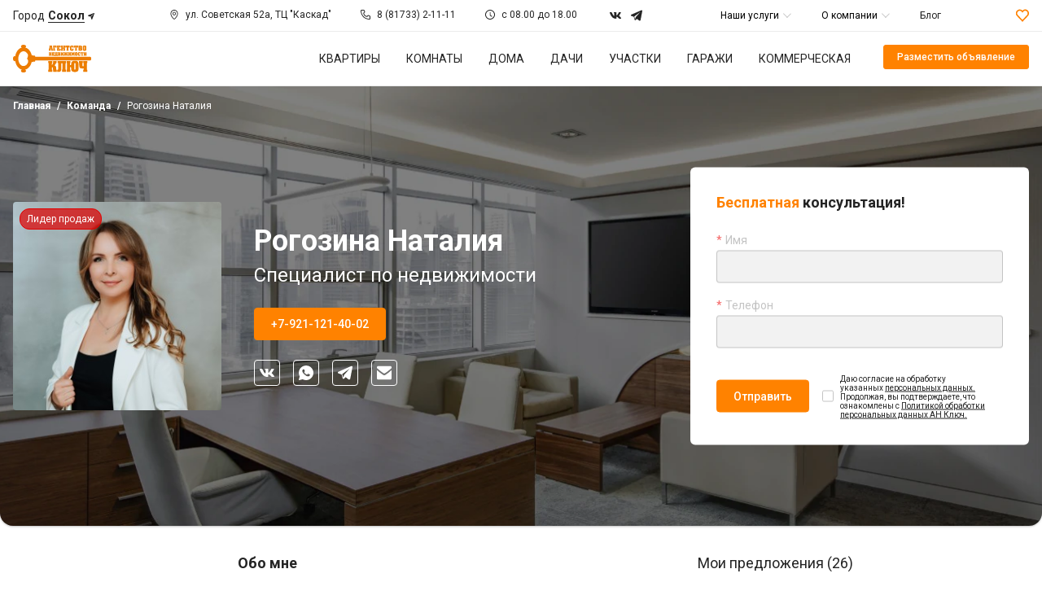

--- FILE ---
content_type: text/html;charset=utf-8
request_url: https://kluch-pro.ru/sokol/about/team/44/info
body_size: 46022
content:
<!DOCTYPE html><html lang="ru"><head><meta charset="utf-8">
<meta name="viewport" content="width=device-width, initial-scale=1">
<title>Информация о сотруднике - Рогозина Наталия: телефон, почта, объекты</title>
<meta property="og:type" content="website">
<meta property="og:site_name" content="Агентство недвижимости &quot;Ключ&quot;">
<link rel="icon" type="image/x-icon" href="/favicon.png">
<link rel="canonical" href="https://kluch-pro.ru/sokol/about/team/44/info">
<meta name="description" content="Рогозина Наталия Специалист офиса агентства недвижимости Ключ. Объекты специалиста, заслуги, контакты и телефон.">
<style>/*! tailwindcss v3.3.1 | MIT License | https://tailwindcss.com*/*,:after,:before{border:0 solid #f2f2f2;box-sizing:border-box}:after,:before{--tw-content:""}html{line-height:1.5;-webkit-text-size-adjust:100%;font-family:ui-sans-serif,system-ui,-apple-system,BlinkMacSystemFont,Segoe UI,Roboto,Helvetica Neue,Arial,Noto Sans,sans-serif,Apple Color Emoji,Segoe UI Emoji,Segoe UI Symbol,Noto Color Emoji;font-feature-settings:normal;font-variation-settings:normal;-moz-tab-size:4;-o-tab-size:4;tab-size:4}body{line-height:inherit;margin:0}hr{border-top-width:1px;color:inherit;height:0}abbr:where([title]){-webkit-text-decoration:underline dotted;text-decoration:underline dotted}h1,h2,h3,h4,h5,h6{font-size:inherit;font-weight:inherit}a{color:inherit;text-decoration:inherit}b,strong{font-weight:bolder}code,kbd,pre,samp{font-family:ui-monospace,SFMono-Regular,Menlo,Monaco,Consolas,Liberation Mono,Courier New,monospace;font-size:1em}small{font-size:80%}sub,sup{font-size:75%;line-height:0;position:relative;vertical-align:baseline}sub{bottom:-.25em}sup{top:-.5em}table{border-collapse:collapse;border-color:inherit;text-indent:0}button,input,optgroup,select,textarea{color:inherit;font-family:inherit;font-size:100%;font-weight:inherit;line-height:inherit;margin:0;padding:0}button,select{text-transform:none}[type=button],[type=reset],[type=submit],button{-webkit-appearance:button;background-color:transparent;background-image:none}:-moz-focusring{outline:auto}:-moz-ui-invalid{box-shadow:none}progress{vertical-align:baseline}::-webkit-inner-spin-button,::-webkit-outer-spin-button{height:auto}[type=search]{-webkit-appearance:textfield;outline-offset:-2px}::-webkit-search-decoration{-webkit-appearance:none}::-webkit-file-upload-button{-webkit-appearance:button;font:inherit}summary{display:list-item}blockquote,dd,dl,figure,h1,h2,h3,h4,h5,h6,hr,p,pre{margin:0}fieldset{margin:0}fieldset,legend{padding:0}menu,ol,ul{list-style:none;margin:0;padding:0}textarea{resize:vertical}input::-moz-placeholder,textarea::-moz-placeholder{color:#d9d9d9;opacity:1}input::placeholder,textarea::placeholder{color:#d9d9d9;opacity:1}[role=button],button{cursor:pointer}:disabled{cursor:default}audio,canvas,embed,iframe,img,object,svg,video{display:block;vertical-align:middle}img,video{height:auto;max-width:100%}[hidden]{display:none}*,:after,:before{--tw-border-spacing-x:0;--tw-border-spacing-y:0;--tw-translate-x:0;--tw-translate-y:0;--tw-rotate:0;--tw-skew-x:0;--tw-skew-y:0;--tw-scale-x:1;--tw-scale-y:1;--tw-pan-x: ;--tw-pan-y: ;--tw-pinch-zoom: ;--tw-scroll-snap-strictness:proximity;--tw-ordinal: ;--tw-slashed-zero: ;--tw-numeric-figure: ;--tw-numeric-spacing: ;--tw-numeric-fraction: ;--tw-ring-inset: ;--tw-ring-offset-width:0px;--tw-ring-offset-color:#fff;--tw-ring-color:rgba(59,130,246,.5);--tw-ring-offset-shadow:0 0 #0000;--tw-ring-shadow:0 0 #0000;--tw-shadow:0 0 #0000;--tw-shadow-colored:0 0 #0000;--tw-blur: ;--tw-brightness: ;--tw-contrast: ;--tw-grayscale: ;--tw-hue-rotate: ;--tw-invert: ;--tw-saturate: ;--tw-sepia: ;--tw-drop-shadow: ;--tw-backdrop-blur: ;--tw-backdrop-brightness: ;--tw-backdrop-contrast: ;--tw-backdrop-grayscale: ;--tw-backdrop-hue-rotate: ;--tw-backdrop-invert: ;--tw-backdrop-opacity: ;--tw-backdrop-saturate: ;--tw-backdrop-sepia: }::backdrop{--tw-border-spacing-x:0;--tw-border-spacing-y:0;--tw-translate-x:0;--tw-translate-y:0;--tw-rotate:0;--tw-skew-x:0;--tw-skew-y:0;--tw-scale-x:1;--tw-scale-y:1;--tw-pan-x: ;--tw-pan-y: ;--tw-pinch-zoom: ;--tw-scroll-snap-strictness:proximity;--tw-ordinal: ;--tw-slashed-zero: ;--tw-numeric-figure: ;--tw-numeric-spacing: ;--tw-numeric-fraction: ;--tw-ring-inset: ;--tw-ring-offset-width:0px;--tw-ring-offset-color:#fff;--tw-ring-color:rgba(59,130,246,.5);--tw-ring-offset-shadow:0 0 #0000;--tw-ring-shadow:0 0 #0000;--tw-shadow:0 0 #0000;--tw-shadow-colored:0 0 #0000;--tw-blur: ;--tw-brightness: ;--tw-contrast: ;--tw-grayscale: ;--tw-hue-rotate: ;--tw-invert: ;--tw-saturate: ;--tw-sepia: ;--tw-drop-shadow: ;--tw-backdrop-blur: ;--tw-backdrop-brightness: ;--tw-backdrop-contrast: ;--tw-backdrop-grayscale: ;--tw-backdrop-hue-rotate: ;--tw-backdrop-invert: ;--tw-backdrop-opacity: ;--tw-backdrop-saturate: ;--tw-backdrop-sepia: }.container{margin-left:auto;margin-right:auto;padding-left:1rem;padding-right:1rem;width:100%}@media (min-width:30rem){.container{max-width:30rem}}@media (min-width:40rem){.container{max-width:40rem}}@media (min-width:48rem){.container{max-width:48rem}}@media (min-width:64rem){.container{max-width:64rem}}@media (min-width:80rem){.container{max-width:80rem}}.pointer-events-none{pointer-events:none}.pointer-events-auto{pointer-events:auto}.visible{visibility:visible}.fixed{position:fixed}.absolute{position:absolute}.relative{position:relative}.sticky{position:sticky}.inset-0{inset:0}.inset-x-0{left:0;right:0}.inset-y-0{bottom:0;top:0}.-top-1{top:-.25rem}.bottom-0{bottom:0}.bottom-4{bottom:1rem}.bottom-full{bottom:100%}.left-0{left:0}.left-1\/2{left:50%}.left-\[1rem\]{left:1rem}.right-0{right:0}.right-3{right:.75rem}.right-4{right:1rem}.right-\[0\.5rem\]{right:.5rem}.right-\[1rem\]{right:1rem}.top-0{top:0}.top-1\/2{top:50%}.top-14{top:3.5rem}.top-3{top:.75rem}.top-\[0\.5rem\]{top:.5rem}.top-\[10\.5rem\]{top:10.5rem}.top-\[1rem\]{top:1rem}.top-\[4\.5rem\]{top:4.5rem}.top-\[83px\]{top:83px}.top-\[8rem\]{top:8rem}.top-full{top:100%}.-z-1{z-index:-1}.z-1{z-index:1}.z-10{z-index:10}.z-40{z-index:40}.z-50{z-index:50}.-order-1{order:-1}.order-1{order:1}.col-span-2{grid-column:span 2/span 2}.col-span-full{grid-column:1/-1}.col-start-2{grid-column-start:2}.row-span-full{grid-row:1/-1}.m-auto{margin:auto}.-mx-1{margin-left:-.25rem;margin-right:-.25rem}.-mx-2{margin-left:-.5rem;margin-right:-.5rem}.-mx-3{margin-left:-.75rem;margin-right:-.75rem}.-mx-4{margin-left:-1rem;margin-right:-1rem}.-mx-6{margin-left:-1.5rem;margin-right:-1.5rem}.mx-0{margin-left:0;margin-right:0}.mx-1{margin-left:.25rem;margin-right:.25rem}.mx-2{margin-left:.5rem;margin-right:.5rem}.mx-4{margin-left:1rem;margin-right:1rem}.mx-6{margin-left:1.5rem;margin-right:1.5rem}.mx-auto{margin-left:auto;margin-right:auto}.my-10{margin-bottom:2.5rem;margin-top:2.5rem}.-mb-4{margin-bottom:-1rem}.-ml-1{margin-left:-.25rem}.-ml-2{margin-left:-.5rem}.-mr-3{margin-right:-.75rem}.-mr-4{margin-right:-1rem}.-mr-\[1px\]{margin-right:-1px}.-mt-2{margin-top:-.5rem}.-mt-4{margin-top:-1rem}.-mt-8{margin-top:-2rem}.mb-1{margin-bottom:.25rem}.mb-10{margin-bottom:2.5rem}.mb-12{margin-bottom:3rem}.mb-2{margin-bottom:.5rem}.mb-2\.5{margin-bottom:.625rem}.mb-3{margin-bottom:.75rem}.mb-4{margin-bottom:1rem}.mb-5{margin-bottom:1.25rem}.mb-6{margin-bottom:1.5rem}.mb-8{margin-bottom:2rem}.mb-auto{margin-bottom:auto}.ml-1{margin-left:.25rem}.ml-12{margin-left:3rem}.ml-2{margin-left:.5rem}.ml-3{margin-left:.75rem}.ml-4{margin-left:1rem}.ml-auto{margin-left:auto}.mr-0{margin-right:0}.mr-1{margin-right:.25rem}.mr-12{margin-right:3rem}.mr-2{margin-right:.5rem}.mr-3{margin-right:.75rem}.mr-4{margin-right:1rem}.mr-8{margin-right:2rem}.mr-auto{margin-right:auto}.mt-0{margin-top:0}.mt-1{margin-top:.25rem}.mt-10{margin-top:2.5rem}.mt-12{margin-top:3rem}.mt-2{margin-top:.5rem}.mt-2\.5{margin-top:.625rem}.mt-24{margin-top:6rem}.mt-3{margin-top:.75rem}.mt-32{margin-top:8rem}.mt-4{margin-top:1rem}.mt-5{margin-top:1.25rem}.mt-6{margin-top:1.5rem}.mt-8{margin-top:2rem}.mt-auto{margin-top:auto}.block{display:block}.inline-block{display:inline-block}.inline{display:inline}.flex{display:flex}.inline-flex{display:inline-flex}.table{display:table}.grid{display:grid}.inline-grid{display:inline-grid}.hidden{display:none}.aspect-square{aspect-ratio:1/1}.aspect-video{aspect-ratio:16/9}.h-10{height:2.5rem}.h-14{height:3.5rem}.h-16{height:4rem}.h-2{height:.5rem}.h-20{height:5rem}.h-24{height:6rem}.h-3{height:.75rem}.h-32{height:8rem}.h-36{height:9rem}.h-4{height:1rem}.h-5{height:1.25rem}.h-52{height:13rem}.h-6{height:1.5rem}.h-60{height:15rem}.h-8{height:2rem}.h-80{height:20rem}.h-\[1\.375rem\]{height:1.375rem}.h-\[16rem\]{height:16rem}.h-\[1em\]{height:1em}.h-\[20rem\]{height:20rem}.h-\[28rem\]{height:28rem}.h-\[370px\]{height:370px}.h-\[4\.5rem\]{height:4.5rem}.h-\[var\(--team-image-height\2c var\(--team-image-width\2c 9rem\)\)\]{height:var(--team-image-height,var(--team-image-width,9rem))}.h-full{height:100%}.max-h-full{max-height:100%}.min-h-\[17rem\]{min-height:17rem}.min-h-\[2\.5rem\]{min-height:2.5rem}.min-h-\[3rem\]{min-height:3rem}.min-h-screen{min-height:100vh}.w-0{width:0}.w-1\/2{width:50%}.w-1\/5{width:20%}.w-10{width:2.5rem}.w-14{width:3.5rem}.w-16{width:4rem}.w-2{width:.5rem}.w-2\/5{width:40%}.w-20{width:5rem}.w-24{width:6rem}.w-3{width:.75rem}.w-32{width:8rem}.w-36{width:9rem}.w-4{width:1rem}.w-40{width:10rem}.w-44{width:11rem}.w-5{width:1.25rem}.w-6{width:1.5rem}.w-8{width:2rem}.w-96{width:24rem}.w-\[1\.375rem\]{width:1.375rem}.w-\[10rem\]{width:10rem}.w-\[18rem\]{width:18rem}.w-\[1em\]{width:1em}.w-\[27px\]{width:27px}.w-\[2px\]{width:2px}.w-\[var\(--team-image-width\2c 9rem\)\]{width:var(--team-image-width,9rem)}.w-auto{width:auto}.w-full{width:100%}.w-screen{width:100vw}.w-xs{width:20rem}.min-w-\[7\.5rem\]{min-width:7.5rem}.max-w-2xl{max-width:42rem}.max-w-3xl{max-width:48rem}.max-w-4xl{max-width:56rem}.max-w-5xl{max-width:64rem}.max-w-\[10rem\]{max-width:10rem}.max-w-\[11rem\]{max-width:11rem}.max-w-\[13rem\]{max-width:13rem}.max-w-\[15rem\]{max-width:15rem}.max-w-\[16rem\]{max-width:16rem}.max-w-\[18rem\]{max-width:18rem}.max-w-\[19rem\]{max-width:19rem}.max-w-\[20rem\]{max-width:20rem}.max-w-\[25rem\]{max-width:25rem}.max-w-\[26rem\]{max-width:26rem}.max-w-\[29rem\]{max-width:29rem}.max-w-\[30rem\]{max-width:30rem}.max-w-\[32rem\]{max-width:32rem}.max-w-\[40\%\]{max-width:40%}.max-w-\[45rem\]{max-width:45rem}.max-w-\[55rem\]{max-width:55rem}.max-w-\[var\(--column-size\)\]{max-width:var(--column-size)}.max-w-full{max-width:100%}.max-w-lg{max-width:32rem}.max-w-md{max-width:28rem}.max-w-sm{max-width:24rem}.max-w-xl{max-width:36rem}.max-w-xs{max-width:20rem}.flex-1{flex:1 1 0%}.flex-auto{flex:1 1 auto}.flex-none{flex:none}.flex-shrink-0{flex-shrink:0}.shrink{flex-shrink:1}.shrink-0{flex-shrink:0}.flex-grow,.grow{flex-grow:1}.basis-28{flex-basis:7rem}.basis-\[var\(--column-size\)\]{flex-basis:var(--column-size)}.-translate-x-1\/2{--tw-translate-x:-50%}.-translate-x-1\/2,.-translate-y-1\/2{transform:translate(var(--tw-translate-x),var(--tw-translate-y)) rotate(var(--tw-rotate)) skewX(var(--tw-skew-x)) skewY(var(--tw-skew-y)) scaleX(var(--tw-scale-x)) scaleY(var(--tw-scale-y))}.-translate-y-1\/2{--tw-translate-y:-50%}.-translate-y-full{--tw-translate-y:-100%}.-rotate-90,.-translate-y-full{transform:translate(var(--tw-translate-x),var(--tw-translate-y)) rotate(var(--tw-rotate)) skewX(var(--tw-skew-x)) skewY(var(--tw-skew-y)) scaleX(var(--tw-scale-x)) scaleY(var(--tw-scale-y))}.-rotate-90{--tw-rotate:-90deg}.transform{transform:translate(var(--tw-translate-x),var(--tw-translate-y)) rotate(var(--tw-rotate)) skewX(var(--tw-skew-x)) skewY(var(--tw-skew-y)) scaleX(var(--tw-scale-x)) scaleY(var(--tw-scale-y))}.cursor-default{cursor:default}.cursor-pointer{cursor:pointer}.select-none{-webkit-user-select:none;-moz-user-select:none;user-select:none}.resize{resize:both}.snap-x{scroll-snap-type:x var(--tw-scroll-snap-strictness)}.snap-mandatory{--tw-scroll-snap-strictness:mandatory}.snap-start{scroll-snap-align:start}.scroll-pl-4{scroll-padding-left:1rem}.list-disc{list-style-type:disc}.list-none{list-style-type:none}.auto-cols-\[16rem\]{grid-auto-columns:16rem}.auto-cols-\[20rem\]{grid-auto-columns:20rem}.auto-cols-\[50\%\]{grid-auto-columns:50%}.auto-cols-fr{grid-auto-columns:minmax(0,1fr)}.auto-cols-max{grid-auto-columns:max-content}.grid-flow-col{grid-auto-flow:column}.grid-cols-1{grid-template-columns:repeat(1,minmax(0,1fr))}.grid-cols-2{grid-template-columns:repeat(2,minmax(0,1fr))}.grid-cols-\[0\.375fr_0\.75fr_1fr_0\.375fr\]{grid-template-columns:.375fr .75fr 1fr .375fr}.grid-cols-\[1fr_auto\]{grid-template-columns:1fr auto}.grid-cols-\[max-content_0\.5rem\]{grid-template-columns:max-content .5rem}.grid-cols-\[max-content_1fr\]{grid-template-columns:max-content 1fr}.grid-cols-\[repeat\(auto-fit\2c _minmax\(10rem\2c _1fr\)\)\]{grid-template-columns:repeat(auto-fit,minmax(10rem,1fr))}.grid-cols-\[repeat\(auto-fit\2c _minmax\(12rem\2c _1fr\)\)\]{grid-template-columns:repeat(auto-fit,minmax(12rem,1fr))}.grid-cols-auto-fit-xl{grid-template-columns:repeat(auto-fit,minmax(240px,1fr))}.flex-row{flex-direction:row}.flex-col{flex-direction:column}.flex-wrap{flex-wrap:wrap}.content-center{align-content:center}.content-start{align-content:flex-start}.items-start{align-items:flex-start}.items-end{align-items:flex-end}.items-center{align-items:center}.items-baseline{align-items:baseline}.items-stretch{align-items:stretch}.justify-start{justify-content:flex-start}.justify-end{justify-content:flex-end}.justify-center{justify-content:center}.justify-between{justify-content:space-between}.justify-around{justify-content:space-around}.justify-evenly{justify-content:space-evenly}.justify-items-start{justify-items:start}.justify-items-center{justify-items:center}.gap-1{gap:.25rem}.gap-10{gap:2.5rem}.gap-12{gap:3rem}.gap-14{gap:3.5rem}.gap-2{gap:.5rem}.gap-2\.5{gap:.625rem}.gap-3{gap:.75rem}.gap-4{gap:1rem}.gap-5{gap:1.25rem}.gap-6{gap:1.5rem}.gap-8{gap:2rem}.gap-inherit{gap:inherit}.gap-x-10{-moz-column-gap:2.5rem;column-gap:2.5rem}.gap-x-16{-moz-column-gap:4rem;column-gap:4rem}.gap-x-2{-moz-column-gap:.5rem;column-gap:.5rem}.gap-x-3{-moz-column-gap:.75rem;column-gap:.75rem}.gap-x-4{-moz-column-gap:1rem;column-gap:1rem}.gap-x-6{-moz-column-gap:1.5rem;column-gap:1.5rem}.gap-y-1{row-gap:.25rem}.gap-y-10{row-gap:2.5rem}.gap-y-2{row-gap:.5rem}.gap-y-4{row-gap:1rem}.gap-y-6{row-gap:1.5rem}.space-x-4>:not([hidden])~:not([hidden]){--tw-space-x-reverse:0;margin-left:calc(1rem*(1 - var(--tw-space-x-reverse)));margin-right:calc(1rem*var(--tw-space-x-reverse))}.space-y-1>:not([hidden])~:not([hidden]){--tw-space-y-reverse:0;margin-bottom:calc(.25rem*var(--tw-space-y-reverse));margin-top:calc(.25rem*(1 - var(--tw-space-y-reverse)))}.space-y-4>:not([hidden])~:not([hidden]){--tw-space-y-reverse:0;margin-bottom:calc(1rem*var(--tw-space-y-reverse));margin-top:calc(1rem*(1 - var(--tw-space-y-reverse)))}.self-start{align-self:flex-start}.overflow-auto{overflow:auto}.overflow-hidden{overflow:hidden}.overflow-x-auto{overflow-x:auto}.overflow-y-auto{overflow-y:auto}.overflow-x-hidden{overflow-x:hidden}.overflow-y-hidden{overflow-y:hidden}.overflow-y-scroll{overflow-y:scroll}.scroll-smooth{scroll-behavior:smooth}.truncate{overflow:hidden;text-overflow:ellipsis}.truncate,.whitespace-nowrap{white-space:nowrap}.rounded{border-radius:.25rem}.rounded-2xl{border-radius:1rem}.rounded-full{border-radius:9999px}.rounded-lg{border-radius:.5rem}.rounded-md{border-radius:.375rem}.rounded-none{border-radius:0}.rounded-sm{border-radius:.125rem}.rounded-xl{border-radius:.75rem}.rounded-b-2xl{border-bottom-left-radius:1rem;border-bottom-right-radius:1rem}.rounded-l{border-bottom-left-radius:.25rem;border-top-left-radius:.25rem}.rounded-r{border-bottom-right-radius:.25rem;border-top-right-radius:.25rem}.rounded-bl{border-bottom-left-radius:.25rem}.border{border-width:1px}.border-0{border-width:0}.border-2{border-width:2px}.border-b{border-bottom-width:1px}.border-b-2{border-bottom-width:2px}.border-t{border-top-width:1px}.border-black{--tw-border-opacity:1;border-color:rgb(36 36 36/var(--tw-border-opacity))}.border-current{border-color:currentColor}.border-gray-100{--tw-border-opacity:1;border-color:rgb(249 249 249/var(--tw-border-opacity))}.border-gray-200{--tw-border-opacity:1;border-color:rgb(242 242 242/var(--tw-border-opacity))}.border-gray-300{--tw-border-opacity:1;border-color:rgb(235 235 235/var(--tw-border-opacity))}.border-gray-400{--tw-border-opacity:1;border-color:rgb(217 217 217/var(--tw-border-opacity))}.border-gray-500{--tw-border-opacity:1;border-color:rgb(196 196 196/var(--tw-border-opacity))}.border-green-400{--tw-border-opacity:1;border-color:rgb(39 195 0/var(--tw-border-opacity))}.border-primary{--tw-border-opacity:1;border-color:rgb(255 130 0/var(--tw-border-opacity))}.border-red-600{--tw-border-opacity:1;border-color:rgb(225 0 0/var(--tw-border-opacity))}.border-transparent{border-color:transparent}.border-white{--tw-border-opacity:1;border-color:rgb(255 255 255/var(--tw-border-opacity))}.bg-black{--tw-bg-opacity:1;background-color:rgb(36 36 36/var(--tw-bg-opacity))}.bg-black\/30{background-color:rgba(36,36,36,.3)}.bg-black\/60{background-color:rgba(36,36,36,.6)}.bg-black\/80{background-color:rgba(36,36,36,.8)}.bg-gray-100{--tw-bg-opacity:1;background-color:rgb(249 249 249/var(--tw-bg-opacity))}.bg-gray-200{--tw-bg-opacity:1;background-color:rgb(242 242 242/var(--tw-bg-opacity))}.bg-gray-600{--tw-bg-opacity:1;background-color:rgb(179 179 179/var(--tw-bg-opacity))}.bg-gray-700{--tw-bg-opacity:1;background-color:rgb(140 140 140/var(--tw-bg-opacity))}.bg-green-400\/70{background-color:rgba(39,195,0,.7)}.bg-primary{--tw-bg-opacity:1;background-color:rgb(255 130 0/var(--tw-bg-opacity))}.bg-primary-light{--tw-bg-opacity:1;background-color:rgb(255 160 62/var(--tw-bg-opacity))}.bg-primary\/10{background-color:rgba(255,130,0,.1)}.bg-primary\/20{background-color:rgba(255,130,0,.2)}.bg-red-600\/70{background-color:rgba(225,0,0,.7)}.bg-transparent{background-color:transparent}.bg-white{--tw-bg-opacity:1;background-color:rgb(255 255 255/var(--tw-bg-opacity))}.bg-opacity-50{--tw-bg-opacity:0.5}.bg-cover{background-size:cover}.bg-center{background-position:50%}.bg-no-repeat{background-repeat:no-repeat}.fill-black{fill:#242424}.fill-current{fill:currentColor}.fill-none{fill:none}.fill-primary{fill:#ff8200}.fill-white{fill:#fff}.stroke-current{stroke:currentColor}.stroke-2{stroke-width:2}.stroke-\[3px\]{stroke-width:3px}.object-contain{-o-object-fit:contain;object-fit:contain}.object-cover{-o-object-fit:cover;object-fit:cover}.object-top{-o-object-position:top;object-position:top}.p-0{padding:0}.p-0\.5{padding:.125rem}.p-1{padding:.25rem}.p-1\.5{padding:.375rem}.p-10{padding:2.5rem}.p-2{padding:.5rem}.p-2\.5{padding:.625rem}.p-3{padding:.75rem}.p-4{padding:1rem}.p-5{padding:1.25rem}.p-6{padding:1.5rem}.p-8{padding:2rem}.px-1{padding-left:.25rem;padding-right:.25rem}.px-10{padding-left:2.5rem;padding-right:2.5rem}.px-12{padding-left:3rem;padding-right:3rem}.px-2{padding-left:.5rem;padding-right:.5rem}.px-2\.5{padding-left:.625rem;padding-right:.625rem}.px-3{padding-left:.75rem;padding-right:.75rem}.px-4{padding-left:1rem;padding-right:1rem}.px-5{padding-left:1.25rem;padding-right:1.25rem}.px-6{padding-left:1.5rem;padding-right:1.5rem}.px-8{padding-left:2rem;padding-right:2rem}.py-1{padding-bottom:.25rem;padding-top:.25rem}.py-10{padding-bottom:2.5rem;padding-top:2.5rem}.py-12{padding-bottom:3rem;padding-top:3rem}.py-14{padding-bottom:3.5rem;padding-top:3.5rem}.py-16{padding-bottom:4rem;padding-top:4rem}.py-2{padding-bottom:.5rem;padding-top:.5rem}.py-3{padding-bottom:.75rem;padding-top:.75rem}.py-4{padding-bottom:1rem;padding-top:1rem}.py-5{padding-bottom:1.25rem;padding-top:1.25rem}.py-6{padding-bottom:1.5rem;padding-top:1.5rem}.py-8{padding-bottom:2rem;padding-top:2rem}.pb-1{padding-bottom:.25rem}.pb-10{padding-bottom:2.5rem}.pb-12{padding-bottom:3rem}.pb-20{padding-bottom:5rem}.pb-32{padding-bottom:8rem}.pb-4{padding-bottom:1rem}.pb-6{padding-bottom:1.5rem}.pl-0{padding-left:0}.pl-3{padding-left:.75rem}.pl-4{padding-left:1rem}.pl-6{padding-left:1.5rem}.pr-2{padding-right:.5rem}.pr-96{padding-right:24rem}.pt-1{padding-top:.25rem}.pt-10{padding-top:2.5rem}.pt-12{padding-top:3rem}.pt-16\/9{padding-top:56%}.pt-3{padding-top:.75rem}.pt-4{padding-top:1rem}.pt-5{padding-top:1.25rem}.pt-6{padding-top:1.5rem}.pt-8{padding-top:2rem}.pt-full{padding-top:100%}.text-left{text-align:left}.text-center{text-align:center}.text-right{text-align:right}.align-bottom{vertical-align:bottom}.text-2xl{font-size:1.5rem;line-height:2rem}.text-3xl{font-size:1.875rem;line-height:2.25rem}.text-4xl{font-size:2.25rem;line-height:2.5rem}.text-5xl{font-size:3rem;line-height:1}.text-\[4\.5rem\]{font-size:4.5rem}.text-base{font-size:1rem;line-height:1.5rem}.text-lg{font-size:1.125rem;line-height:1.75rem}.text-sm{font-size:.875rem;line-height:1.25rem}.text-xl{font-size:1.25rem;line-height:1.75rem}.text-xs{font-size:.75rem;line-height:1rem}.font-bold{font-weight:700}.font-medium{font-weight:500}.font-normal{font-weight:400}.font-semibold{font-weight:600}.uppercase{text-transform:uppercase}.italic{font-style:italic}.leading-0{line-height:0}.leading-3{line-height:.75rem}.leading-4{line-height:1rem}.leading-5{line-height:1.25rem}.leading-6{line-height:1.5rem}.leading-none{line-height:1}.leading-snug{line-height:1.375}.leading-tight{line-height:1.25}.tracking-wide{letter-spacing:.025em}.text-black{--tw-text-opacity:1;color:rgb(36 36 36/var(--tw-text-opacity))}.text-gray-400{--tw-text-opacity:1;color:rgb(217 217 217/var(--tw-text-opacity))}.text-gray-500{--tw-text-opacity:1;color:rgb(196 196 196/var(--tw-text-opacity))}.text-gray-600{--tw-text-opacity:1;color:rgb(179 179 179/var(--tw-text-opacity))}.text-gray-700{--tw-text-opacity:1;color:rgb(140 140 140/var(--tw-text-opacity))}.text-gray-800{--tw-text-opacity:1;color:rgb(103 103 103/var(--tw-text-opacity))}.text-primary{--tw-text-opacity:1;color:rgb(255 130 0/var(--tw-text-opacity))}.text-white{--tw-text-opacity:1;color:rgb(255 255 255/var(--tw-text-opacity))}.text-opacity-50{--tw-text-opacity:0.5}.underline{text-decoration-line:underline}.opacity-0{opacity:0}.opacity-100{opacity:1}.opacity-25{opacity:.25}.opacity-50{opacity:.5}.shadow{--tw-shadow:0 1px 3px 0 rgba(0,0,0,.2),0 1px 2px -1px rgba(0,0,0,.2);--tw-shadow-colored:0 1px 3px 0 var(--tw-shadow-color),0 1px 2px -1px var(--tw-shadow-color)}.shadow,.shadow-2xl{box-shadow:var(--tw-ring-offset-shadow,0 0 #0000),var(--tw-ring-shadow,0 0 #0000),var(--tw-shadow)}.shadow-2xl{--tw-shadow:0 25px 50px -12px rgba(0,0,0,.25);--tw-shadow-colored:0 25px 50px -12px var(--tw-shadow-color)}.shadow-md{--tw-shadow:0 4px 6px -1px rgba(0,0,0,.1),0 2px 4px -2px rgba(0,0,0,.1);--tw-shadow-colored:0 4px 6px -1px var(--tw-shadow-color),0 2px 4px -2px var(--tw-shadow-color);box-shadow:var(--tw-ring-offset-shadow,0 0 #0000),var(--tw-ring-shadow,0 0 #0000),var(--tw-shadow)}.blur{--tw-blur:blur(8px)}.blur,.filter{filter:var(--tw-blur) var(--tw-brightness) var(--tw-contrast) var(--tw-grayscale) var(--tw-hue-rotate) var(--tw-invert) var(--tw-saturate) var(--tw-sepia) var(--tw-drop-shadow)}.transition{transition-duration:.15s;transition-property:color,background-color,border-color,text-decoration-color,fill,stroke,opacity,box-shadow,transform,filter,-webkit-backdrop-filter;transition-property:color,background-color,border-color,text-decoration-color,fill,stroke,opacity,box-shadow,transform,filter,backdrop-filter;transition-property:color,background-color,border-color,text-decoration-color,fill,stroke,opacity,box-shadow,transform,filter,backdrop-filter,-webkit-backdrop-filter;transition-timing-function:cubic-bezier(.4,0,.2,1)}.transition-all{transition-duration:.15s;transition-property:all;transition-timing-function:cubic-bezier(.4,0,.2,1)}.transition-colors{transition-duration:.15s;transition-property:color,background-color,border-color,text-decoration-color,fill,stroke;transition-timing-function:cubic-bezier(.4,0,.2,1)}.transition-opacity{transition-duration:.15s;transition-property:opacity;transition-timing-function:cubic-bezier(.4,0,.2,1)}.duration-200{transition-duration:.2s}.duration-300{transition-duration:.3s}.duration-500{transition-duration:.5s}.ease-in-out{transition-timing-function:cubic-bezier(.4,0,.2,1)}.content-\[\'\'\]{--tw-content:"";content:var(--tw-content)}.\[--team-image-width\:100\%\]{--team-image-width:100%}.\[--team-image-width\:16rem\]{--team-image-width:16rem}.\[--team-image-width\:9rem\]{--team-image-width:9rem}.\[--vc-png-bottom\:-1\.5rem\]{--vc-png-bottom:-1.5rem}.\[contenthash\:6\]{contenthash:6}.hover\:z-1:hover{z-index:1}.hover\:border-gray-900:hover{--tw-border-opacity:1;border-color:rgb(77 77 77/var(--tw-border-opacity))}.hover\:border-primary:hover{--tw-border-opacity:1;border-color:rgb(255 130 0/var(--tw-border-opacity))}.hover\:bg-black:hover{--tw-bg-opacity:1;background-color:rgb(36 36 36/var(--tw-bg-opacity))}.hover\:bg-gray-100:hover{--tw-bg-opacity:1;background-color:rgb(249 249 249/var(--tw-bg-opacity))}.hover\:bg-gray-200:hover{--tw-bg-opacity:1;background-color:rgb(242 242 242/var(--tw-bg-opacity))}.hover\:bg-gray-300:hover{--tw-bg-opacity:1;background-color:rgb(235 235 235/var(--tw-bg-opacity))}.hover\:bg-primary:hover{--tw-bg-opacity:1;background-color:rgb(255 130 0/var(--tw-bg-opacity))}.hover\:text-primary:hover{--tw-text-opacity:1;color:rgb(255 130 0/var(--tw-text-opacity))}.hover\:text-white:hover{--tw-text-opacity:1;color:rgb(255 255 255/var(--tw-text-opacity))}.hover\:no-underline:hover{text-decoration-line:none}.hover\:opacity-100:hover{opacity:1}.hover\:opacity-80:hover{opacity:.8}.focus-visible\:outline-none:focus-visible{outline:2px solid transparent;outline-offset:2px}.active\:bg-gray-200:active{--tw-bg-opacity:1;background-color:rgb(242 242 242/var(--tw-bg-opacity))}.active\:bg-gray-900:active{--tw-bg-opacity:1;background-color:rgb(77 77 77/var(--tw-bg-opacity))}.group:hover .group-hover\:fill-white,.group\/link:hover .group-hover\/link\:fill-white{fill:#fff}.group:hover .group-hover\:opacity-100{opacity:1}.peer:checked~.peer-checked\:border-primary{--tw-border-opacity:1;border-color:rgb(255 130 0/var(--tw-border-opacity))}.peer:checked~.peer-checked\:bg-gray-100{--tw-bg-opacity:1;background-color:rgb(249 249 249/var(--tw-bg-opacity))}.peer:checked~.peer-checked\:text-primary{--tw-text-opacity:1;color:rgb(255 130 0/var(--tw-text-opacity))}@media (min-width:30rem){.xs\:pointer-events-auto{pointer-events:auto}.xs\:-order-1{order:-1}.xs\:order-none{order:0}.xs\:col-span-1{grid-column:span 1/span 1}.xs\:m-0{margin:0}.xs\:m-auto{margin:auto}.xs\:-mx-2{margin-left:-.5rem;margin-right:-.5rem}.xs\:-mx-3{margin-left:-.75rem;margin-right:-.75rem}.xs\:mx-0{margin-left:0;margin-right:0}.xs\:mx-auto{margin-left:auto;margin-right:auto}.xs\:-mr-20{margin-right:-5rem}.xs\:mb-6{margin-bottom:1.5rem}.xs\:ml-4{margin-left:1rem}.xs\:mt-0{margin-top:0}.xs\:block{display:block}.xs\:flex{display:flex}.xs\:h-14{height:3.5rem}.xs\:h-full{height:100%}.xs\:w-1\/2{width:50%}.xs\:w-1\/3{width:33.333333%}.xs\:w-14{width:3.5rem}.xs\:w-24{width:6rem}.xs\:w-auto{width:auto}.xs\:max-w-\[20rem\]{max-width:20rem}.xs\:max-w-none{max-width:none}.xs\:max-w-sm{max-width:24rem}.xs\:max-w-xs{max-width:20rem}.xs\:grow{flex-grow:1}.xs\:basis-1\/3{flex-basis:33.333333%}.xs\:auto-cols-auto{grid-auto-columns:auto}.xs\:auto-cols-fr{grid-auto-columns:minmax(0,1fr)}.xs\:grid-flow-row{grid-auto-flow:row}.xs\:grid-flow-col{grid-auto-flow:column}.xs\:grid-cols-2{grid-template-columns:repeat(2,minmax(0,1fr))}.xs\:grid-cols-\[1fr_max-content_max-content\]{grid-template-columns:1fr max-content max-content}.xs\:grid-cols-\[repeat\(auto-fit\2c _minmax\(18rem\2c _1fr\)\)\]{grid-template-columns:repeat(auto-fit,minmax(18rem,1fr))}.xs\:flex-row{flex-direction:row}.xs\:gap-4{gap:1rem}.xs\:gap-5{gap:1.25rem}.xs\:gap-6{gap:1.5rem}.xs\:overflow-visible{overflow:visible}.xs\:bg-white{--tw-bg-opacity:1;background-color:rgb(255 255 255/var(--tw-bg-opacity))}.xs\:p-0{padding:0}.xs\:p-6{padding:1.5rem}.xs\:p-8{padding:2rem}.xs\:px-0{padding-left:0;padding-right:0}.xs\:px-2{padding-left:.5rem;padding-right:.5rem}.xs\:px-8{padding-left:2rem;padding-right:2rem}.xs\:pb-0{padding-bottom:0}.xs\:pb-10{padding-bottom:2.5rem}.xs\:text-left{text-align:left}.xs\:text-2xl{font-size:1.5rem;line-height:2rem}.xs\:text-4xl{font-size:2.25rem;line-height:2.5rem}.xs\:text-lg{font-size:1.125rem;line-height:1.75rem}.xs\:text-sm{font-size:.875rem;line-height:1.25rem}}@media (min-width:40rem){.sm\:top-\[1rem\]{top:1rem}.sm\:col-span-full{grid-column:1/-1}.sm\:mx-0{margin-left:0;margin-right:0}.sm\:mb-10{margin-bottom:2.5rem}.sm\:ml-20{margin-left:5rem}.sm\:ml-auto{margin-left:auto}.sm\:mt-6{margin-top:1.5rem}.sm\:mt-8{margin-top:2rem}.sm\:hidden{display:none}.sm\:h-auto{height:auto}.sm\:w-1\/2{width:50%}.sm\:w-80{width:20rem}.sm\:w-96{width:24rem}.sm\:w-\[25rem\]{width:25rem}.sm\:w-auto{width:auto}.sm\:w-xs{width:20rem}.sm\:translate-x-full{--tw-translate-x:100%;transform:translate(var(--tw-translate-x),var(--tw-translate-y)) rotate(var(--tw-rotate)) skewX(var(--tw-skew-x)) skewY(var(--tw-skew-y)) scaleX(var(--tw-scale-x)) scaleY(var(--tw-scale-y))}.sm\:auto-cols-max{grid-auto-columns:max-content}.sm\:grid-cols-2{grid-template-columns:repeat(2,minmax(0,1fr))}.sm\:grid-cols-3{grid-template-columns:repeat(3,minmax(0,1fr))}.sm\:justify-end{justify-content:flex-end}.sm\:justify-center{justify-content:center}.sm\:gap-10{gap:2.5rem}.sm\:gap-4{gap:1rem}.sm\:gap-8{gap:2rem}.sm\:rounded-r{border-bottom-right-radius:.25rem;border-top-right-radius:.25rem}.sm\:rounded-bl-none{border-bottom-left-radius:0}.sm\:border{border-width:1px}.sm\:bg-white{--tw-bg-opacity:1;background-color:rgb(255 255 255/var(--tw-bg-opacity))}.sm\:p-6{padding:1.5rem}.sm\:px-0{padding-left:0;padding-right:0}.sm\:px-16{padding-left:4rem;padding-right:4rem}.sm\:px-4{padding-left:1rem;padding-right:1rem}.sm\:px-6{padding-left:1.5rem;padding-right:1.5rem}.sm\:py-12{padding-bottom:3rem;padding-top:3rem}.sm\:py-16{padding-bottom:4rem;padding-top:4rem}.sm\:py-4{padding-bottom:1rem;padding-top:1rem}.sm\:py-6{padding-bottom:1.5rem;padding-top:1.5rem}.sm\:py-8{padding-bottom:2rem;padding-top:2rem}.sm\:pb-0{padding-bottom:0}.sm\:pt-0{padding-top:0}.sm\:text-left{text-align:left}.sm\:text-2xl{font-size:1.5rem;line-height:2rem}.sm\:text-3xl{font-size:1.875rem;line-height:2.25rem}.sm\:text-4xl{font-size:2.25rem;line-height:2.5rem}.sm\:text-xl{font-size:1.25rem;line-height:1.75rem}}@media (min-width:48rem){.md\:absolute{position:absolute}.md\:bottom-0{bottom:0}.md\:left-1\/2{left:50%}.md\:top-auto{top:auto}.md\:order-none{order:0}.md\:col-span-1{grid-column:span 1/span 1}.md\:m-0{margin:0}.md\:-mx-5{margin-left:-1.25rem;margin-right:-1.25rem}.md\:-mx-6{margin-left:-1.5rem;margin-right:-1.5rem}.md\:mx-0{margin-left:0;margin-right:0}.md\:mx-auto{margin-left:auto;margin-right:auto}.md\:-mr-32{margin-right:-8rem}.md\:mb-3{margin-bottom:.75rem}.md\:mb-6{margin-bottom:1.5rem}.md\:mb-8{margin-bottom:2rem}.md\:ml-0{margin-left:0}.md\:ml-10{margin-left:2.5rem}.md\:ml-16{margin-left:4rem}.md\:ml-24{margin-left:6rem}.md\:ml-6{margin-left:1.5rem}.md\:ml-auto{margin-left:auto}.md\:mr-0{margin-right:0}.md\:mt-0{margin-top:0}.md\:mt-10{margin-top:2.5rem}.md\:mt-16{margin-top:4rem}.md\:mt-2{margin-top:.5rem}.md\:mt-4{margin-top:1rem}.md\:mt-5{margin-top:1.25rem}.md\:mt-6{margin-top:1.5rem}.md\:block{display:block}.md\:flex{display:flex}.md\:grid{display:grid}.md\:hidden{display:none}.md\:h-14{height:3.5rem}.md\:h-16{height:4rem}.md\:h-40{height:10rem}.md\:h-5{height:1.25rem}.md\:h-64{height:16rem}.md\:w-1\/3{width:33.333333%}.md\:w-14{width:3.5rem}.md\:w-2\/3{width:66.666667%}.md\:w-3\/12{width:25%}.md\:w-5{width:1.25rem}.md\:w-64{width:16rem}.md\:w-9\/12{width:75%}.md\:w-\[11rem\]{width:11rem}.md\:w-\[12\.5rem\]{width:12.5rem}.md\:w-auto{width:auto}.md\:w-full{width:100%}.md\:w-lg{width:32rem}.md\:w-sm{width:24rem}.md\:min-w-\[34rem\]{min-width:34rem}.md\:max-w-2xl{max-width:42rem}.md\:max-w-\[--carousel-width\]{max-width:var(--carousel-width)}.md\:max-w-\[25rem\]{max-width:25rem}.md\:max-w-full{max-width:100%}.md\:max-w-none{max-width:none}.md\:-translate-x-1\/2{--tw-translate-x:-50%;transform:translate(var(--tw-translate-x),var(--tw-translate-y)) rotate(var(--tw-rotate)) skewX(var(--tw-skew-x)) skewY(var(--tw-skew-y)) scaleX(var(--tw-scale-x)) scaleY(var(--tw-scale-y))}.md\:scroll-pl-6{scroll-padding-left:1.5rem}.md\:scroll-pr-6{scroll-padding-right:1.5rem}.md\:auto-cols-\[21\%\]{grid-auto-columns:21%}.md\:grid-flow-col{grid-auto-flow:column}.md\:grid-cols-1{grid-template-columns:repeat(1,minmax(0,1fr))}.md\:grid-cols-2{grid-template-columns:repeat(2,minmax(0,1fr))}.md\:grid-cols-3{grid-template-columns:repeat(3,minmax(0,1fr))}.md\:grid-cols-\[0\.165fr_1fr\]{grid-template-columns:.165fr 1fr}.md\:grid-cols-\[0\.75fr_1fr_0\.375fr\]{grid-template-columns:.75fr 1fr .375fr}.md\:grid-cols-\[1fr_1fr_auto\]{grid-template-columns:1fr 1fr auto}.md\:grid-cols-\[1fr_max-content_max-content_max-content\]{grid-template-columns:1fr max-content max-content max-content}.md\:grid-cols-\[max-content_1fr\]{grid-template-columns:max-content 1fr}.md\:flex-row{flex-direction:row}.md\:flex-wrap{flex-wrap:wrap}.md\:items-start{align-items:flex-start}.md\:items-stretch{align-items:stretch}.md\:justify-start{justify-content:flex-start}.md\:justify-between{justify-content:space-between}.md\:justify-evenly{justify-content:space-evenly}.md\:justify-items-start{justify-items:start}.md\:justify-items-end{justify-items:end}.md\:gap-0{gap:0}.md\:gap-16{gap:4rem}.md\:gap-3{gap:.75rem}.md\:gap-4{gap:1rem}.md\:gap-5{gap:1.25rem}.md\:gap-6{gap:1.5rem}.md\:gap-y-0{row-gap:0}.md\:rounded{border-radius:.25rem}.md\:border-b{border-bottom-width:1px}.md\:border-gray-500{--tw-border-opacity:1;border-color:rgb(196 196 196/var(--tw-border-opacity))}.md\:bg-white{--tw-bg-opacity:1;background-color:rgb(255 255 255/var(--tw-bg-opacity))}.md\:p-10{padding:2.5rem}.md\:p-4{padding:1rem}.md\:p-6{padding:1.5rem}.md\:p-8{padding:2rem}.md\:px-0{padding-left:0;padding-right:0}.md\:px-12{padding-left:3rem;padding-right:3rem}.md\:px-14{padding-left:3.5rem;padding-right:3.5rem}.md\:px-4{padding-left:1rem;padding-right:1rem}.md\:px-5{padding-left:1.25rem;padding-right:1.25rem}.md\:px-6{padding-left:1.5rem;padding-right:1.5rem}.md\:px-8{padding-left:2rem;padding-right:2rem}.md\:py-10{padding-bottom:2.5rem;padding-top:2.5rem}.md\:py-4{padding-bottom:1rem;padding-top:1rem}.md\:py-40{padding-bottom:10rem;padding-top:10rem}.md\:py-6{padding-bottom:1.5rem;padding-top:1.5rem}.md\:py-7{padding-bottom:1.75rem;padding-top:1.75rem}.md\:py-8{padding-bottom:2rem;padding-top:2rem}.md\:pb-0{padding-bottom:0}.md\:pb-10{padding-bottom:2.5rem}.md\:pb-12{padding-bottom:3rem}.md\:pb-4{padding-bottom:1rem}.md\:pb-6{padding-bottom:1.5rem}.md\:pl-0{padding-left:0}.md\:pl-1{padding-left:.25rem}.md\:pl-4{padding-left:1rem}.md\:pl-5{padding-left:1.25rem}.md\:pl-8{padding-left:2rem}.md\:pr-24{padding-right:6rem}.md\:pr-3{padding-right:.75rem}.md\:pt-16{padding-top:4rem}.md\:text-left{text-align:left}.md\:text-2xl{font-size:1.5rem;line-height:2rem}.md\:text-4xl{font-size:2.25rem;line-height:2.5rem}.md\:text-5xl{font-size:3rem;line-height:1}.md\:text-base{font-size:1rem;line-height:1.5rem}.md\:text-lg{font-size:1.125rem;line-height:1.75rem}.md\:text-sm{font-size:.875rem;line-height:1.25rem}.md\:text-xl{font-size:1.25rem;line-height:1.75rem}.md\:text-xs{font-size:.75rem;line-height:1rem}.md\:leading-tight{line-height:1.25}.md\:text-white{--tw-text-opacity:1;color:rgb(255 255 255/var(--tw-text-opacity))}.md\:\[--carousel-width\:18rem\]{--carousel-width:18rem}.md\:\[--carousel-width\:24rem\]{--carousel-width:24rem}.md\:\[--team-image-height\:24rem\]{--team-image-height:24rem}.md\:\[--team-image-width\:100\%\]{--team-image-width:100%}.md\:\[--team-image-width\:18rem\]{--team-image-width:18rem}.md\:\[--vc-png-bottom\:0\]{--vc-png-bottom:0}}@media (min-width:64rem){.lg\:absolute{position:absolute}.lg\:bottom-0{bottom:0}.lg\:bottom-\[2\.5rem\]{bottom:2.5rem}.lg\:left-1\/2{left:50%}.lg\:top-1\/2{top:50%}.lg\:z-10{z-index:10}.lg\:order-4{order:4}.lg\:order-5{order:5}.lg\:col-span-1{grid-column:span 1/span 1}.lg\:mb-4{margin-bottom:1rem}.lg\:ml-10{margin-left:2.5rem}.lg\:ml-auto{margin-left:auto}.lg\:mr-0{margin-right:0}.lg\:mt-0{margin-top:0}.lg\:mt-10{margin-top:2.5rem}.lg\:mt-16{margin-top:4rem}.lg\:block{display:block}.lg\:grid{display:grid}.lg\:hidden{display:none}.lg\:aspect-auto{aspect-ratio:auto}.lg\:h-\[370px\]{height:370px}.lg\:w-1\/4{width:25%}.lg\:w-1\/5{width:20%}.lg\:w-2\/3{width:66.666667%}.lg\:w-2\/5{width:40%}.lg\:w-3\/5{width:60%}.lg\:w-3xl{width:56rem}.lg\:w-60{width:15rem}.lg\:w-\[65rem\]{width:65rem}.lg\:w-\[85\%\]{width:85%}.lg\:w-auto{width:auto}.lg\:-translate-x-1\/2{--tw-translate-x:-50%}.lg\:-translate-x-1\/2,.lg\:-translate-y-1\/2{transform:translate(var(--tw-translate-x),var(--tw-translate-y)) rotate(var(--tw-rotate)) skewX(var(--tw-skew-x)) skewY(var(--tw-skew-y)) scaleX(var(--tw-scale-x)) scaleY(var(--tw-scale-y))}.lg\:-translate-y-1\/2{--tw-translate-y:-50%}.lg\:translate-x-16{--tw-translate-x:4rem;transform:translate(var(--tw-translate-x),var(--tw-translate-y)) rotate(var(--tw-rotate)) skewX(var(--tw-skew-x)) skewY(var(--tw-skew-y)) scaleX(var(--tw-scale-x)) scaleY(var(--tw-scale-y))}.lg\:auto-cols-\[16\%\]{grid-auto-columns:16%}.lg\:grid-flow-col{grid-auto-flow:column}.lg\:grid-cols-2{grid-template-columns:repeat(2,minmax(0,1fr))}.lg\:grid-cols-3{grid-template-columns:repeat(3,minmax(0,1fr))}.lg\:grid-cols-\[1fr_5fr\]{grid-template-columns:1fr 5fr}.lg\:grid-cols-\[24rem_24rem\]{grid-template-columns:24rem 24rem}.lg\:grid-cols-\[25rem_1fr\]{grid-template-columns:25rem 1fr}.lg\:grid-cols-\[auto_1fr_auto_auto_auto\]{grid-template-columns:auto 1fr auto auto auto}.lg\:grid-cols-\[max-content_1fr\]{grid-template-columns:max-content 1fr}.lg\:flex-row{flex-direction:row}.lg\:items-center{align-items:center}.lg\:justify-start{justify-content:flex-start}.lg\:gap-10{gap:2.5rem}.lg\:gap-16{gap:4rem}.lg\:gap-4{gap:1rem}.lg\:gap-6{gap:1.5rem}.lg\:p-0{padding:0}.lg\:p-5{padding:1.25rem}.lg\:p-8{padding:2rem}.lg\:px-6{padding-left:1.5rem;padding-right:1.5rem}.lg\:py-0{padding-bottom:0;padding-top:0}.lg\:py-10{padding-bottom:2.5rem;padding-top:2.5rem}.lg\:pr-4{padding-right:1rem}.lg\:pr-96{padding-right:24rem}.lg\:pt-10{padding-top:2.5rem}.lg\:text-2xl{font-size:1.5rem;line-height:2rem}.lg\:text-3xl{font-size:1.875rem;line-height:2.25rem}.lg\:text-\[4\.5rem\]{font-size:4.5rem}.lg\:text-base{font-size:1rem;line-height:1.5rem}.lg\:text-lg{font-size:1.125rem;line-height:1.75rem}.lg\:text-sm{font-size:.875rem;line-height:1.25rem}.lg\:text-xl{font-size:1.25rem;line-height:1.75rem}}@media (min-width:80rem){.xl\:absolute{position:absolute}.xl\:left-1\/2{left:50%}.xl\:top-1\/2{top:50%}.xl\:order-none{order:0}.xl\:-mr-40{margin-right:-10rem}.xl\:h-96{height:24rem}.xl\:w-1\/3{width:33.333333%}.xl\:w-2\/3{width:66.666667%}.xl\:w-full{width:100%}.xl\:max-w-2xl{max-width:42rem}.xl\:max-w-none{max-width:none}.xl\:flex-shrink-0{flex-shrink:0}.xl\:shrink{flex-shrink:1}.xl\:-translate-x-1\/2{--tw-translate-x:-50%}.xl\:-translate-x-1\/2,.xl\:-translate-y-1\/2{transform:translate(var(--tw-translate-x),var(--tw-translate-y)) rotate(var(--tw-rotate)) skewX(var(--tw-skew-x)) skewY(var(--tw-skew-y)) scaleX(var(--tw-scale-x)) scaleY(var(--tw-scale-y))}.xl\:-translate-y-1\/2{--tw-translate-y:-50%}.xl\:grid-cols-3{grid-template-columns:repeat(3,minmax(0,1fr))}.xl\:grid-cols-4{grid-template-columns:repeat(4,minmax(0,1fr))}.xl\:gap-16{gap:4rem}.xl\:gap-9{gap:2.25rem}.xl\:gap-x-10{-moz-column-gap:2.5rem;column-gap:2.5rem}.xl\:gap-x-9{-moz-column-gap:2.25rem;column-gap:2.25rem}.xl\:bg-gray-500{--tw-bg-opacity:1;background-color:rgb(196 196 196/var(--tw-bg-opacity))}.xl\:pr-4{padding-right:1rem}.xl\:text-sm{font-size:.875rem;line-height:1.25rem}}@media (min-width:90rem){.\32xl\:w-1\/2{width:50%}}@media (max-height:30rem){.\[\@media\(max-height\:30rem\)\]\:top-\[3\.5rem\]{top:3.5rem}.\[\@media\(max-height\:30rem\)\]\:top-\[6rem\]{top:6rem}.\[\@media\(max-height\:30rem\)\]\:\!hidden{display:none!important}}</style>
<style>@import url("https://fonts.googleapis.com/css?family=Roboto:400,500,600,700&display=swap&subset=cyrillic");:root{--vc-clr-primary:#000;--vc-clr-secondary:#090f207f;--vc-clr-white:#fff}.carousel,.carousel *{box-sizing:border-box}.carousel{height:var(--vc-carousel-height);overscroll-behavior:none;position:relative;touch-action:pan-y;z-index:1}.carousel.is-dragging{touch-action:none}.carousel__track{display:flex;gap:var(--vc-slide-gap);height:100%;list-style:none;margin:0;padding:0;position:relative;transition:transform ease-out;transition-duration:var(--vc-transition-duration);width:100%}.carousel__viewport{height:100%;overflow:hidden;width:100%}.carousel__sr-only{border:0;clip:rect(0,0,0,0);height:1px;margin:-1px;overflow:hidden;padding:0;position:absolute;width:1px}.carousel.is-rtl{direction:rtl}.carousel.is-ttb .carousel__track{flex-direction:column}.carousel.is-btt .carousel__track{flex-direction:column-reverse}.carousel.is-vertical .carousel__slide--clone:first-child{margin-block-start:var(--vc-cloned-offset)}.carousel:not(.is-vertical) .carousel__slide--clone:first-child{margin-inline-start:var(--vc-cloned-offset)}.carousel.is-effect-fade .carousel__track{display:grid;grid-template-columns:100%;grid-template-rows:100%;transition:none}.carousel.is-effect-fade .carousel__slide{grid-area:1/1;height:100%;opacity:0;pointer-events:none;transition:opacity ease-in-out;transition-duration:var(--vc-transition-duration);width:100%}.carousel.is-effect-fade .carousel__slide--active{opacity:1;pointer-events:auto}:root{--vc-icn-width:100%}.carousel__icon{fill:currentColor;height:var(--vc-icn-width);width:var(--vc-icn-width)}:root{--vc-nav-background:transparent;--vc-nav-border-radius:0;--vc-nav-color:var(--vc-clr-primary);--vc-nav-color-hover:var(--vc-clr-secondary);--vc-nav-height:30px;--vc-nav-width:30px}.carousel__next,.carousel__prev{align-items:center;background:var(--vc-nav-background);border:0;border-radius:var(--vc-nav-border-radius);color:var(--vc-nav-color);cursor:pointer;display:flex;font-size:var(--vc-nav-height);height:var(--vc-nav-height);inset-block-start:50%;justify-content:center;padding:0;position:absolute;transform:translateY(-50%);width:var(--vc-nav-width)}.carousel__next--disabled,.carousel__prev--disabled{cursor:not-allowed;opacity:.5}.carousel__next{inset-inline-end:0}.carousel__prev{inset-inline-start:0}.carousel.is-vertical .carousel__next,.carousel.is-vertical .carousel__prev{inset-block-start:auto;inset-inline:auto 50%;transform:translateX(50%)}.carousel.is-vertical.is-ttb .carousel__next{inset-block-end:0}.carousel.is-vertical.is-btt .carousel__next,.carousel.is-vertical.is-ttb .carousel__prev{inset-block-start:0}.carousel.is-vertical.is-btt .carousel__prev{inset-block-end:0}@media (hover:hover){.carousel__next:hover,.carousel__prev:hover{color:var(--vc-nav-color-hover)}}:root{--vc-pgn-active-color:var(--vc-clr-primary);--vc-pgn-background-color:var(--vc-clr-secondary);--vc-pgn-border-radius:0;--vc-pgn-gap:6px;--vc-pgn-height:4px;--vc-png-bottom:10px;--vc-png-left:auto;--vc-png-right:10px;--vc-pgn-width:16px}.carousel__pagination{bottom:var(--vc-png-bottom);display:flex;gap:var(--vc-pgn-gap);justify-content:center;left:50%;list-style:none;margin:0;padding:0;position:absolute;transform:translateX(-50%)}.carousel__pagination-button{background-color:var(--vc-pgn-background-color);border:0;border-radius:var(--vc-pgn-border-radius);cursor:pointer;display:block;height:var(--vc-pgn-height);margin:0;padding:0;width:var(--vc-pgn-width)}.carousel__pagination-button--active{background-color:var(--vc-pgn-active-color)}@media (hover:hover){.carousel__pagination-button:hover{background-color:var(--vc-pgn-active-color)}}.carousel.is-vertical .carousel__pagination{bottom:50%;flex-direction:column;left:var(--vc-png-left);right:var(--vc-png-right);transform:translateY(50%)}.carousel.is-vertical .carousel__pagination-button{height:var(--vc-pgn-width);width:var(--vc-pgn-height)}.carousel.is-btt .carousel__pagination{flex-direction:column-reverse}.carousel__slide{align-items:center;display:flex;flex-shrink:0;justify-content:center;margin:0;transform:translateZ(0)}:root{--el-color-primary-rgb:255,130,0;--el-color-success-rgb:103,194,58;--el-color-warning-rgb:230,162,60;--el-color-danger-rgb:245,108,108;--el-color-error-rgb:245,108,108;--el-color-info-rgb:144,147,153;--el-font-size-extra-large:20px;--el-font-size-large:18px;--el-font-size-medium:16px;--el-font-size-base:14px;--el-font-size-small:13px;--el-font-size-extra-small:12px;--el-font-family:"Roboto",sans-serif;--el-font-weight-primary:500;--el-font-line-height-primary:24px;--el-index-normal:1;--el-index-top:1000;--el-index-popper:2000;--el-border-radius-base:4px;--el-border-radius-small:2px;--el-border-radius-round:20px;--el-border-radius-circle:100%;--el-transition-duration:0.3s;--el-transition-duration-fast:0.2s;--el-transition-function-ease-in-out-bezier:cubic-bezier(0.645,0.045,0.355,1);--el-transition-function-fast-bezier:cubic-bezier(0.23,1,0.32,1);--el-transition-all:all var(--el-transition-duration) var(--el-transition-function-ease-in-out-bezier);--el-transition-fade:opacity var(--el-transition-duration) var(--el-transition-function-fast-bezier);--el-transition-md-fade:transform var(--el-transition-duration) var(--el-transition-function-fast-bezier),opacity var(--el-transition-duration) var(--el-transition-function-fast-bezier);--el-transition-fade-linear:opacity var(--el-transition-duration-fast) linear;--el-transition-border:border-color var(--el-transition-duration-fast) var(--el-transition-function-ease-in-out-bezier);--el-transition-box-shadow:box-shadow var(--el-transition-duration-fast) var(--el-transition-function-ease-in-out-bezier);--el-transition-color:color var(--el-transition-duration-fast) var(--el-transition-function-ease-in-out-bezier);--el-component-size-large:40px;--el-component-size:32px;--el-component-size-small:24px;color-scheme:light;--el-color-white:#fff;--el-color-black:#000;--el-color-primary:#ff8200;--el-color-primary-light-3:#ffa84d;--el-color-primary-light-5:#ffc180;--el-color-primary-light-7:#ffdab3;--el-color-primary-light-8:#ffe6cc;--el-color-primary-light-9:#fff3e6;--el-color-primary-dark-2:#cc6800;--el-color-success:#67c23a;--el-color-success-light-3:#95d475;--el-color-success-light-5:#b3e19d;--el-color-success-light-7:#d1edc4;--el-color-success-light-8:#e1f3d8;--el-color-success-light-9:#f0f9eb;--el-color-success-dark-2:#529b2e;--el-color-warning:#e6a23c;--el-color-warning-light-3:#eebe77;--el-color-warning-light-5:#f3d19e;--el-color-warning-light-7:#f8e3c5;--el-color-warning-light-8:#faecd8;--el-color-warning-light-9:#fdf6ec;--el-color-warning-dark-2:#b88230;--el-color-danger:#f56c6c;--el-color-danger-light-3:#f89898;--el-color-danger-light-5:#fab6b6;--el-color-danger-light-7:#fcd3d3;--el-color-danger-light-8:#fde2e2;--el-color-danger-light-9:#fef0f0;--el-color-danger-dark-2:#c45656;--el-color-error:#f56c6c;--el-color-error-light-3:#f89898;--el-color-error-light-5:#fab6b6;--el-color-error-light-7:#fcd3d3;--el-color-error-light-8:#fde2e2;--el-color-error-light-9:#fef0f0;--el-color-error-dark-2:#c45656;--el-color-info:#909399;--el-color-info-light-3:#b1b3b8;--el-color-info-light-5:#c8c9cc;--el-color-info-light-7:#dedfe0;--el-color-info-light-8:#e9e9eb;--el-color-info-light-9:#f4f4f5;--el-color-info-dark-2:#73767a;--el-bg-color:#fff;--el-bg-color-page:#f2f3f5;--el-bg-color-overlay:#fff;--el-text-color-primary:#303133;--el-text-color-regular:#000;--el-text-color-secondary:#909399;--el-text-color-placeholder:#a8abb2;--el-text-color-disabled:#c0c4cc;--el-border-color:#c4c4c4;--el-border-color-light:#e4e7ed;--el-border-color-lighter:#ebeef5;--el-border-color-extra-light:#f2f6fc;--el-border-color-dark:#d4d7de;--el-border-color-darker:#cdd0d6;--el-fill-color:#f0f2f5;--el-fill-color-light:#f5f7fa;--el-fill-color-lighter:#fafafa;--el-fill-color-extra-light:#fafcff;--el-fill-color-dark:#ebedf0;--el-fill-color-darker:#e6e8eb;--el-fill-color-blank:#fff;--el-box-shadow:0px 12px 32px 4px rgba(0,0,0,.04),0px 8px 20px rgba(0,0,0,.08);--el-box-shadow-light:0px 0px 12px rgba(0,0,0,.12);--el-box-shadow-lighter:0px 0px 6px rgba(0,0,0,.12);--el-box-shadow-dark:0px 16px 48px 16px rgba(0,0,0,.08),0px 12px 32px rgba(0,0,0,.12),0px 8px 16px -8px rgba(0,0,0,.16);--el-disabled-bg-color:var(--el-fill-color-light);--el-disabled-text-color:var(--el-text-color-placeholder);--el-disabled-border-color:var(--el-border-color-light);--el-overlay-color:rgba(0,0,0,.8);--el-overlay-color-light:rgba(0,0,0,.7);--el-overlay-color-lighter:rgba(0,0,0,.5);--el-mask-color:hsla(0,0%,100%,.9);--el-mask-color-extra-light:hsla(0,0%,100%,.3);--el-border-width:1px;--el-border-style:solid;--el-border-color-hover:var(--el-text-color-disabled);--el-border:var(--el-border-width) var(--el-border-style) var(--el-border-color);--el-svg-monochrome-grey:var(--el-border-color)}.el-icon-loading{animation:rotating 2s linear infinite}.el-icon--right{margin-left:5px}.el-icon--left{margin-right:5px}@keyframes rotating{0%{transform:rotate(0deg)}to{transform:rotate(1turn)}}.el-icon{--color:inherit;align-items:center;display:inline-flex;height:1em;justify-content:center;line-height:1em;position:relative;width:1em;fill:currentColor;color:var(--color);font-size:inherit}.el-icon.is-loading{animation:rotating 2s linear infinite}.el-icon svg{height:1em;width:1em}.el-badge{--el-badge-bg-color:var(--color-gray-700);--el-badge-radius:10px;--el-badge-font-size:0.625rem;--el-badge-padding:6px;--el-badge-size:18px;display:inline-block;position:relative;vertical-align:middle;width:-moz-fit-content;width:fit-content}.el-badge__content{align-items:center;background-color:var(--el-badge-bg-color);border:1px solid var(--el-bg-color);border-radius:var(--el-badge-radius);color:var(--el-color-white);display:inline-flex;font-size:var(--el-badge-font-size);height:var(--el-badge-size);justify-content:center;padding:0 var(--el-badge-padding);white-space:nowrap}.el-badge__content.is-fixed{position:absolute;right:calc(1px + var(--el-badge-size)/2);top:0;transform:translateY(-50%) translateX(100%);z-index:var(--el-index-normal)}.el-badge__content.is-fixed.is-dot{right:5px}.el-badge__content.is-dot{border-radius:50%;height:8px;padding:0;right:0;width:8px}.el-badge__content--primary{background-color:var(--el-color-primary)}.el-badge__content--success{background-color:var(--el-color-success)}.el-badge__content--warning{background-color:var(--el-color-warning)}.el-badge__content--info{background-color:var(--el-color-info)}.el-badge__content--danger{background-color:var(--el-color-danger)}.el-textarea{--el-input-text-color:var(--el-text-color-regular);--el-input-border:var(--el-border);--el-input-hover-border:var(--el-border-color-hover);--el-input-focus-border:var(--el-color-primary);--el-input-transparent-border:0 0 0 1px transparent inset;--el-input-border-color:var(--el-border-color);--el-input-border-radius:var(--el-border-radius-base);--el-input-bg-color:var(--color-gray-200);--el-input-icon-color:var(--el-text-color-placeholder);--el-input-placeholder-color:#676767;--el-input-hover-border-color:var(--el-border-color-hover);--el-input-clear-hover-color:var(--el-text-color-secondary);--el-input-focus-border-color:#c4c4c4;display:inline-block;font-size:var(--el-font-size-base);position:relative;vertical-align:bottom;width:100%}.el-textarea__inner{-webkit-appearance:none;background-color:var(--el-input-bg-color,var(--color-gray-200));background-image:none;border:none;border-radius:var(--el-input-border-radius,var(--el-border-radius-base));box-shadow:0 0 0 1px var(--el-input-border-color,var(--el-border-color)) inset;box-sizing:border-box;color:var(--el-input-text-color,var(--el-text-color-regular));display:block;font-family:inherit;font-size:inherit;line-height:1.5;padding:5px 11px;position:relative;resize:vertical;transition:var(--el-transition-box-shadow);width:100%}.el-textarea__inner::-moz-placeholder{color:var(--el-input-placeholder-color,#676767)}.el-textarea__inner::placeholder{color:var(--el-input-placeholder-color,#676767)}.el-textarea__inner:hover{box-shadow:0 0 0 1px var(--el-input-hover-border-color) inset}.el-textarea__inner:focus{box-shadow:0 0 0 1px var(--el-input-focus-border-color) inset;outline:none}.el-textarea .el-input__count{background:var(--el-fill-color-blank);bottom:5px;color:var(--el-color-info);font-size:12px;line-height:14px;position:absolute;right:10px}.el-textarea.is-disabled .el-textarea__inner{background-color:var(--el-disabled-bg-color);border-color:var(--el-disabled-border-color);color:var(--el-disabled-text-color);cursor:not-allowed}.el-textarea.is-disabled .el-textarea__inner::-moz-placeholder{color:var(--el-text-color-placeholder)}.el-textarea.is-disabled .el-textarea__inner::placeholder{color:var(--el-text-color-placeholder)}.el-textarea.is-exceed .el-textarea__inner{box-shadow:0 0 0 1px var(--el-color-danger) inset}.el-textarea.is-exceed .el-input__count{color:var(--el-color-danger)}.el-input{--el-input-text-color:var(--el-text-color-regular);--el-input-border:var(--el-border);--el-input-hover-border:var(--el-border-color-hover);--el-input-focus-border:var(--el-color-primary);--el-input-transparent-border:0 0 0 1px transparent inset;--el-input-border-color:var(--el-border-color);--el-input-border-radius:var(--el-border-radius-base);--el-input-bg-color:var(--color-gray-200);--el-input-icon-color:var(--el-text-color-placeholder);--el-input-placeholder-color:#676767;--el-input-hover-border-color:var(--el-border-color-hover);--el-input-clear-hover-color:var(--el-text-color-secondary);--el-input-focus-border-color:#c4c4c4;--el-input-height:var(--el-component-size);box-sizing:border-box;display:inline-flex;font-size:var(--el-font-size-base);line-height:var(--el-input-height);position:relative;vertical-align:middle;width:100%}.el-input::-webkit-scrollbar{width:6px;z-index:11}.el-input::-webkit-scrollbar:horizontal{height:6px}.el-input::-webkit-scrollbar-thumb{background:var(--el-text-color-disabled);border-radius:5px;width:6px}.el-input::-webkit-scrollbar-corner,.el-input::-webkit-scrollbar-track{background:var(--el-fill-color-blank)}.el-input::-webkit-scrollbar-track-piece{background:var(--el-fill-color-blank);width:6px}.el-input .el-input__clear,.el-input .el-input__password{color:var(--el-input-icon-color);cursor:pointer;font-size:14px}.el-input .el-input__clear:hover,.el-input .el-input__password:hover{color:var(--el-input-clear-hover-color)}.el-input .el-input__count{align-items:center;color:var(--el-color-info);display:inline-flex;font-size:12px;height:100%}.el-input .el-input__count .el-input__count-inner{background:var(--el-fill-color-blank);display:inline-block;line-height:normal;padding-left:8px}.el-input__wrapper{align-items:center;background-color:var(--el-input-bg-color,var(--color-gray-200));background-image:none;border-radius:var(--el-input-border-radius,var(--el-border-radius-base));box-shadow:0 0 0 1px var(--el-input-border-color,var(--el-border-color)) inset;display:inline-flex;flex-grow:1;justify-content:center;padding:1px 11px;transform:translateZ(0);transition:var(--el-transition-box-shadow)}.el-input__wrapper:hover{box-shadow:0 0 0 1px var(--el-input-hover-border-color) inset}.el-input__wrapper.is-focus{box-shadow:0 0 0 1px var(--el-input-focus-border-color) inset}.el-input__inner{--el-input-inner-height:calc(var(--el-input-height, 32px) - 2px);-webkit-appearance:none;background:none;border:none;box-sizing:border-box;color:var(--el-input-text-color,var(--el-text-color-regular));flex-grow:1;font-size:inherit;height:var(--el-input-inner-height);line-height:var(--el-input-inner-height);outline:none;padding:0;width:100%}.el-input__inner:focus{outline:none}.el-input__inner::-moz-placeholder{color:var(--el-input-placeholder-color,#676767)}.el-input__inner::placeholder{color:var(--el-input-placeholder-color,#676767)}.el-input__inner[type=password]::-ms-reveal{display:none}.el-input__prefix{color:var(--el-input-icon-color,var(--el-text-color-placeholder));display:inline-flex;flex-shrink:0;flex-wrap:nowrap;height:100%;pointer-events:none;text-align:center;transition:all var(--el-transition-duration);white-space:nowrap}.el-input__prefix-inner{align-items:center;display:inline-flex;justify-content:center;pointer-events:all}.el-input__prefix-inner>:last-child{margin-right:8px}.el-input__prefix-inner>:first-child,.el-input__prefix-inner>:first-child.el-input__icon{margin-left:0}.el-input__suffix{color:var(--el-input-icon-color,var(--el-text-color-placeholder));display:inline-flex;flex-shrink:0;flex-wrap:nowrap;height:100%;pointer-events:none;text-align:center;transition:all var(--el-transition-duration);white-space:nowrap}.el-input__suffix-inner{align-items:center;display:inline-flex;justify-content:center;pointer-events:all}.el-input__suffix-inner>:first-child{margin-left:8px}.el-input .el-input__icon{align-items:center;display:flex;height:inherit;justify-content:center;line-height:inherit;margin-left:8px;transition:all var(--el-transition-duration)}.el-input__validateIcon{pointer-events:none}.el-input.is-active .el-input__wrapper{box-shadow:0 0 0 1px var(--el-input-focus-color, ) inset}.el-input.is-disabled{cursor:not-allowed}.el-input.is-disabled .el-input__wrapper{background-color:var(--el-disabled-bg-color);box-shadow:0 0 0 1px var(--el-disabled-border-color) inset}.el-input.is-disabled .el-input__inner{color:var(--el-disabled-text-color);-webkit-text-fill-color:var(--el-disabled-text-color);cursor:not-allowed}.el-input.is-disabled .el-input__inner::-moz-placeholder{color:var(--el-text-color-placeholder)}.el-input.is-disabled .el-input__inner::placeholder{color:var(--el-text-color-placeholder)}.el-input.is-disabled .el-input__icon{cursor:not-allowed}.el-input.is-exceed .el-input__wrapper{box-shadow:0 0 0 1px var(--el-color-danger) inset}.el-input.is-exceed .el-input__suffix .el-input__count{color:var(--el-color-danger)}.el-input--large{--el-input-height:var(--el-component-size-large);font-size:14px}.el-input--large .el-input__wrapper{padding:1px 15px}.el-input--large .el-input__inner{--el-input-inner-height:calc(var(--el-input-height, 40px) - 2px)}.el-input--small{--el-input-height:var(--el-component-size-small);font-size:12px}.el-input--small .el-input__wrapper{padding:1px 7px}.el-input--small .el-input__inner{--el-input-inner-height:calc(var(--el-input-height, 24px) - 2px)}.el-input-group{align-items:stretch;display:inline-flex;width:100%}.el-input-group__append,.el-input-group__prepend{align-items:center;background-color:var(--el-fill-color-light);border-radius:var(--el-input-border-radius);color:var(--el-color-info);display:inline-flex;justify-content:center;min-height:100%;padding:0 20px;position:relative;white-space:nowrap}.el-input-group__append:focus,.el-input-group__prepend:focus{outline:none}.el-input-group__append .el-button,.el-input-group__append .el-select,.el-input-group__prepend .el-button,.el-input-group__prepend .el-select{display:inline-block;margin:0 -20px}.el-input-group__append button.el-button,.el-input-group__append button.el-button:hover,.el-input-group__append div.el-select .el-input__wrapper,.el-input-group__append div.el-select:hover .el-input__wrapper,.el-input-group__prepend button.el-button,.el-input-group__prepend button.el-button:hover,.el-input-group__prepend div.el-select .el-input__wrapper,.el-input-group__prepend div.el-select:hover .el-input__wrapper{background-color:transparent;border-color:transparent;color:inherit}.el-input-group__append .el-button,.el-input-group__append .el-input,.el-input-group__prepend .el-button,.el-input-group__prepend .el-input{font-size:inherit}.el-input-group__prepend{border-bottom-right-radius:0;border-right:0;border-top-right-radius:0;box-shadow:1px 0 0 0 var(--el-input-border-color) inset,0 1px 0 0 var(--el-input-border-color) inset,0 -1px 0 0 var(--el-input-border-color) inset}.el-input-group__append{border-left:0;box-shadow:0 1px 0 0 var(--el-input-border-color) inset,0 -1px 0 0 var(--el-input-border-color) inset,-1px 0 0 0 var(--el-input-border-color) inset}.el-input-group--prepend>.el-input__wrapper,.el-input-group__append{border-bottom-left-radius:0;border-top-left-radius:0}.el-input-group--prepend .el-input-group__prepend .el-select .el-input .el-input__inner{box-shadow:none!important}.el-input-group--prepend .el-input-group__prepend .el-select .el-input .el-input__wrapper{border-bottom-right-radius:0;border-top-right-radius:0;box-shadow:1px 0 0 0 var(--el-input-border-color) inset,0 1px 0 0 var(--el-input-border-color) inset,0 -1px 0 0 var(--el-input-border-color) inset}.el-input-group--prepend .el-input-group__prepend .el-select .el-input.is-focus .el-input__inner{box-shadow:none!important}.el-input-group--prepend .el-input-group__prepend .el-select .el-input.is-focus .el-input__wrapper,.el-input-group--prepend .el-input-group__prepend .el-select .el-input.is-focus .el-input__wrapper:focus{box-shadow:1px 0 0 0 var(--el-input-focus-border-color) inset,1px 0 0 0 var(--el-input-focus-border-color),0 1px 0 0 var(--el-input-focus-border-color) inset,0 -1px 0 0 var(--el-input-focus-border-color) inset!important;z-index:2}.el-input-group--prepend .el-input-group__prepend .el-select .el-input.is-focus .el-input__wrapper:focus{outline:none}.el-input-group--prepend .el-input-group__prepend .el-select:hover .el-input__inner{box-shadow:none!important}.el-input-group--prepend .el-input-group__prepend .el-select:hover .el-input__wrapper{box-shadow:1px 0 0 0 var(--el-input-hover-border-color) inset,1px 0 0 0 var(--el-input-hover-border-color),0 1px 0 0 var(--el-input-hover-border-color) inset,0 -1px 0 0 var(--el-input-hover-border-color) inset!important;z-index:1}.el-input-group--append>.el-input__wrapper{border-bottom-right-radius:0;border-top-right-radius:0}.el-input-group--append .el-input-group__append .el-select .el-input .el-input__inner{box-shadow:none!important}.el-input-group--append .el-input-group__append .el-select .el-input .el-input__wrapper{border-bottom-left-radius:0;border-top-left-radius:0;box-shadow:0 1px 0 0 var(--el-input-border-color) inset,0 -1px 0 0 var(--el-input-border-color) inset,-1px 0 0 0 var(--el-input-border-color) inset}.el-input-group--append .el-input-group__append .el-select .el-input.is-focus .el-input__inner{box-shadow:none!important}.el-input-group--append .el-input-group__append .el-select .el-input.is-focus .el-input__wrapper{box-shadow:-1px 0 0 0 var(--el-input-focus-border-color),-1px 0 0 0 var(--el-input-focus-border-color) inset,0 1px 0 0 var(--el-input-focus-border-color) inset,0 -1px 0 0 var(--el-input-focus-border-color) inset!important;z-index:2}.el-input-group--append .el-input-group__append .el-select:hover .el-input__inner{box-shadow:none!important}.el-input-group--append .el-input-group__append .el-select:hover .el-input__wrapper{box-shadow:-1px 0 0 0 var(--el-input-hover-border-color),-1px 0 0 0 var(--el-input-hover-border-color) inset,0 1px 0 0 var(--el-input-hover-border-color) inset,0 -1px 0 0 var(--el-input-hover-border-color) inset!important;z-index:1}.el-breadcrumb{font-size:14px;line-height:1}.el-breadcrumb:after,.el-breadcrumb:before{content:"";display:table}.el-breadcrumb:after{clear:both}.el-breadcrumb__separator{color:var(--el-text-color-placeholder);font-weight:700;margin:0 9px}.el-breadcrumb__separator.el-icon{font-weight:400;margin:0 6px}.el-breadcrumb__separator.el-icon svg{vertical-align:middle}.el-breadcrumb__item{align-items:center;display:inline-flex;float:left}.el-breadcrumb__inner{color:var(--el-text-color-regular)}.el-breadcrumb__inner a,.el-breadcrumb__inner.is-link{color:var(--el-text-color-primary);font-weight:700;text-decoration:none;transition:var(--el-transition-color)}.el-breadcrumb__inner a:hover,.el-breadcrumb__inner.is-link:hover{color:var(--el-color-primary);cursor:pointer}.el-breadcrumb__item:last-child .el-breadcrumb__inner,.el-breadcrumb__item:last-child .el-breadcrumb__inner a,.el-breadcrumb__item:last-child .el-breadcrumb__inner a:hover,.el-breadcrumb__item:last-child .el-breadcrumb__inner:hover{color:var(--el-text-color-regular);cursor:text;font-weight:400}.el-breadcrumb__item:last-child .el-breadcrumb__separator{display:none}.el-scrollbar{--el-scrollbar-opacity:0.3;--el-scrollbar-bg-color:var(--el-text-color-secondary);--el-scrollbar-hover-opacity:0.5;--el-scrollbar-hover-bg-color:var(--el-text-color-secondary);height:100%;overflow:hidden;position:relative}.el-scrollbar__wrap{height:100%;overflow:auto}.el-scrollbar__wrap--hidden-default{scrollbar-width:none}.el-scrollbar__wrap--hidden-default::-webkit-scrollbar{display:none}.el-scrollbar__thumb{background-color:var(--el-scrollbar-bg-color,var(--el-text-color-secondary));border-radius:inherit;cursor:pointer;display:block;height:0;opacity:var(--el-scrollbar-opacity,.3);position:relative;transition:var(--el-transition-duration) background-color;width:0}.el-scrollbar__thumb:hover{background-color:var(--el-scrollbar-hover-bg-color,var(--el-text-color-secondary));opacity:var(--el-scrollbar-hover-opacity,.5)}.el-scrollbar__bar{border-radius:4px;bottom:2px;position:absolute;right:2px;z-index:1}.el-scrollbar__bar.is-vertical{top:2px;width:6px}.el-scrollbar__bar.is-vertical>div{width:100%}.el-scrollbar__bar.is-horizontal{height:6px;left:2px}.el-scrollbar__bar.is-horizontal>div{height:100%}.el-scrollbar-fade-enter-active{transition:opacity .34s ease-out}.el-scrollbar-fade-leave-active{transition:opacity .12s ease-out}.el-scrollbar-fade-enter-from,.el-scrollbar-fade-leave-active{opacity:0}.el-select{--el-select-border-color-hover:var(--el-border-color-hover);--el-select-disabled-border:var(--el-disabled-border-color);--el-select-font-size:var(--el-font-size-base);--el-select-close-hover-color:var(--el-text-color-secondary);--el-select-input-color:var(--el-text-color-placeholder);--el-select-multiple-input-color:var(--el-text-color-regular);--el-select-input-focus-border-color:var(--el-color-primary);--el-select-input-font-size:14px;display:inline-block;line-height:32px;position:relative;vertical-align:middle}.el-select__popper.el-popper{background:var(--el-bg-color-overlay);box-shadow:var(--el-box-shadow-light)}.el-select__popper.el-popper,.el-select__popper.el-popper .el-popper__arrow:before{border:1px solid var(--el-border-color-light)}.el-select__popper.el-popper[data-popper-placement^=top] .el-popper__arrow:before{border-left-color:transparent;border-top-color:transparent}.el-select__popper.el-popper[data-popper-placement^=bottom] .el-popper__arrow:before{border-bottom-color:transparent;border-right-color:transparent}.el-select__popper.el-popper[data-popper-placement^=left] .el-popper__arrow:before{border-bottom-color:transparent;border-left-color:transparent}.el-select__popper.el-popper[data-popper-placement^=right] .el-popper__arrow:before{border-right-color:transparent;border-top-color:transparent}.el-select .el-select-tags-wrapper.has-prefix{margin-left:6px}.el-select--large{line-height:40px}.el-select--large .el-select-tags-wrapper.has-prefix{margin-left:8px}.el-select--small{line-height:24px}.el-select--small .el-select-tags-wrapper.has-prefix{margin-left:4px}.el-select .el-select__tags>span{display:inline-block}.el-select:hover:not(.el-select--disabled) .el-input__wrapper{box-shadow:0 0 0 1px var(--el-select-border-color-hover) inset}.el-select .el-select__tags-text{display:inline-block;line-height:normal;overflow:hidden;text-overflow:ellipsis;white-space:nowrap}.el-select .el-input__wrapper{cursor:pointer}.el-select .el-input__wrapper.is-focus{box-shadow:0 0 0 1px var(--el-select-input-focus-border-color) inset!important}.el-select .el-input__inner{cursor:pointer}.el-select .el-input{display:flex}.el-select .el-input .el-select__caret{color:var(--el-select-input-color);cursor:pointer;font-size:var(--el-select-input-font-size);transform:rotate(0deg);transition:transform var(--el-transition-duration)}.el-select .el-input .el-select__caret.is-reverse{transform:rotate(-180deg)}.el-select .el-input .el-select__caret.is-show-close{border-radius:var(--el-border-radius-circle);color:var(--el-select-input-color);font-size:var(--el-select-font-size);text-align:center;transform:rotate(0deg);transition:var(--el-transition-color)}.el-select .el-input .el-select__caret.is-show-close:hover{color:var(--el-select-close-hover-color)}.el-select .el-input .el-select__caret.el-icon{height:inherit;position:relative;z-index:2}.el-select .el-input.is-disabled .el-input__wrapper{cursor:not-allowed}.el-select .el-input.is-disabled .el-input__wrapper:hover{box-shadow:0 0 0 1px var(--el-select-disabled-border) inset}.el-select .el-input.is-disabled .el-input__inner,.el-select .el-input.is-disabled .el-select__caret{cursor:not-allowed}.el-select .el-input.is-focus .el-input__wrapper{box-shadow:0 0 0 1px var(--el-select-input-focus-border-color) inset!important}.el-select__input{-webkit-appearance:none;-moz-appearance:none;appearance:none;background-color:transparent;border:none;color:var(--el-select-multiple-input-color);font-size:var(--el-select-font-size);height:28px;margin-left:15px;outline:none;padding:0}.el-select__input.is-disabled{cursor:not-allowed}.el-select__input--iOS{left:0;position:absolute;top:0;z-index:6}.el-select__input.is-small{height:14px}.el-select__close{color:var(--el-select-input-color);cursor:pointer;font-size:var(--el-select-input-font-size);line-height:18px;position:absolute;right:25px;top:8px;z-index:var(--el-index-top)}.el-select__close:hover{color:var(--el-select-close-hover-color)}.el-select__tags{align-items:center;cursor:pointer;display:flex;flex-wrap:wrap;line-height:normal;position:absolute;top:50%;transform:translateY(-50%);white-space:normal;z-index:var(--el-index-normal)}.el-select__tags .el-tag{border-color:transparent;box-sizing:border-box;margin:2px 6px 2px 0}.el-select__tags .el-tag:last-child{margin-right:0}.el-select__tags .el-tag .el-icon-close{background-color:var(--el-text-color-placeholder);color:#fff;right:-7px;top:0}.el-select__tags .el-tag .el-icon-close:hover{background-color:var(--el-text-color-secondary)}.el-select__tags .el-tag .el-icon-close:before{display:block;transform:translateY(.5px)}.el-select__tags .el-tag--info{background-color:var(--el-fill-color)}.el-select__tags.is-disabled{cursor:not-allowed}.el-select__collapse-tags{align-items:center;cursor:pointer;display:flex;flex-wrap:wrap;white-space:normal;z-index:var(--el-index-normal)}.el-select__collapse-tags .el-tag{border-color:transparent;box-sizing:border-box;margin:2px 6px 2px 0}.el-select__collapse-tags .el-tag:last-child{margin-right:0}.el-select__collapse-tags .el-tag .el-icon-close{background-color:var(--el-text-color-placeholder);color:#fff;right:-7px;top:0}.el-select__collapse-tags .el-tag .el-icon-close:hover{background-color:var(--el-text-color-secondary)}.el-select__collapse-tags .el-tag .el-icon-close:before{display:block;transform:translateY(.5px)}.el-select__collapse-tags .el-tag--info{background-color:var(--el-fill-color)}.el-select__collapse-tag{display:flex;height:inherit;line-height:inherit}.el-select-dropdown{border-radius:var(--el-border-radius-base);box-sizing:border-box;z-index:calc(var(--el-index-top) + 1)}.el-select-dropdown.is-multiple .el-select-dropdown__item.selected{background-color:var(--el-bg-color-overlay);color:var(--el-color-primary)}.el-select-dropdown.is-multiple .el-select-dropdown__item.selected.hover{background-color:var(--el-fill-color-light)}.el-select-dropdown.is-multiple .el-select-dropdown__item.selected:after{background-color:var(--el-color-primary);background-position:50%;background-repeat:no-repeat;border-right:none;border-top:none;content:"";height:12px;mask:url("data:image/svg+xml;utf8,%3Csvg class='icon' width='200' height='200' viewBox='0 0 1024 1024' xmlns='http://www.w3.org/2000/svg'%3E%3Cpath fill='currentColor' d='M406.656 706.944L195.84 496.256a32 32 0 10-45.248 45.248l256 256 512-512a32 32 0 00-45.248-45.248L406.592 706.944z'%3E%3C/path%3E%3C/svg%3E") no-repeat;mask-size:100% 100%;-webkit-mask:url("data:image/svg+xml;utf8,%3Csvg class='icon' width='200' height='200' viewBox='0 0 1024 1024' xmlns='http://www.w3.org/2000/svg'%3E%3Cpath fill='currentColor' d='M406.656 706.944L195.84 496.256a32 32 0 10-45.248 45.248l256 256 512-512a32 32 0 00-45.248-45.248L406.592 706.944z'%3E%3C/path%3E%3C/svg%3E") no-repeat;-webkit-mask-size:100% 100%;position:absolute;right:20px;top:50%;transform:translateY(-50%);width:12px}.el-select-dropdown.is-multiple .el-select-dropdown__item.selected.is-disabled:after{background-color:var(--el-text-color-disabled)}.el-select-dropdown .el-select-dropdown__option-item.is-selected:after{background-color:var(--el-color-primary);background-position:50%;background-repeat:no-repeat;border-right:none;border-top:none;content:"";height:12px;mask:url("data:image/svg+xml;utf8,%3Csvg class='icon' width='200' height='200' viewBox='0 0 1024 1024' xmlns='http://www.w3.org/2000/svg'%3E%3Cpath fill='currentColor' d='M406.656 706.944L195.84 496.256a32 32 0 10-45.248 45.248l256 256 512-512a32 32 0 00-45.248-45.248L406.592 706.944z'%3E%3C/path%3E%3C/svg%3E") no-repeat;mask-size:100% 100%;-webkit-mask:url("data:image/svg+xml;utf8,%3Csvg class='icon' width='200' height='200' viewBox='0 0 1024 1024' xmlns='http://www.w3.org/2000/svg'%3E%3Cpath fill='currentColor' d='M406.656 706.944L195.84 496.256a32 32 0 10-45.248 45.248l256 256 512-512a32 32 0 00-45.248-45.248L406.592 706.944z'%3E%3C/path%3E%3C/svg%3E") no-repeat;-webkit-mask-size:100% 100%;position:absolute;right:20px;top:50%;transform:translateY(-50%);width:12px}.el-select-dropdown .el-scrollbar.is-empty .el-select-dropdown__list{padding:0}.el-select-dropdown .el-select-dropdown__item.is-disabled:hover{background-color:unset}.el-select-dropdown .el-select-dropdown__item.is-disabled.selected{color:var(--el-text-color-disabled)}.el-select-dropdown__empty{color:var(--el-text-color-secondary);font-size:var(--el-select-font-size);margin:0;padding:10px 0;text-align:center}.el-select-dropdown__wrap{max-height:274px}.el-select-dropdown__list{box-sizing:border-box;list-style:none;margin:0;padding:6px 0}.el-skeleton{--el-skeleton-color:var(--el-fill-color);--el-skeleton-to-color:var(--el-fill-color-darker)}@keyframes el-skeleton-loading{0%{background-position:100% 50%}to{background-position:0 50%}}.el-skeleton{width:100%}.el-skeleton__first-line,.el-skeleton__paragraph{background:var(--el-skeleton-color);height:16px;margin-top:16px}.el-skeleton.is-animated .el-skeleton__item{animation:el-skeleton-loading 1.4s ease infinite;background:linear-gradient(90deg,var(--el-skeleton-color) 25%,var(--el-skeleton-to-color) 37%,var(--el-skeleton-color) 63%);background-size:400% 100%}.el-skeleton{--el-skeleton-circle-size:var(--el-avatar-size)}.el-skeleton__item{background:var(--el-skeleton-color);border-radius:var(--el-border-radius-base);display:inline-block;height:16px;width:100%}.el-skeleton__circle{border-radius:50%;height:var(--el-skeleton-circle-size);line-height:var(--el-skeleton-circle-size);width:var(--el-skeleton-circle-size)}.el-skeleton__button{border-radius:4px;height:40px;width:64px}.el-skeleton__p{width:100%}.el-skeleton__p.is-last{width:61%}.el-skeleton__p.is-first{width:33%}.el-skeleton__text{height:var(--el-font-size-small);width:100%}.el-skeleton__caption{height:var(--el-font-size-extra-small)}.el-skeleton__h1{height:var(--el-font-size-extra-large)}.el-skeleton__h3{height:var(--el-font-size-large)}.el-skeleton__h5{height:var(--el-font-size-medium)}.el-skeleton__image{align-items:center;border-radius:0;display:flex;justify-content:center;width:unset}.el-skeleton__image svg{color:var(--el-svg-monochrome-grey);fill:currentColor;height:22%;width:22%}.el-select-dropdown__item{box-sizing:border-box;color:var(--el-text-color-regular);cursor:pointer;font-size:var(--el-font-size-base);height:34px;line-height:34px;overflow:hidden;padding:0 32px 0 20px;position:relative;text-overflow:ellipsis;white-space:nowrap}.el-select-dropdown__item.is-disabled{color:var(--el-text-color-placeholder);cursor:not-allowed}.el-select-dropdown__item.hover,.el-select-dropdown__item:hover{background-color:var(--el-fill-color-light)}.el-select-dropdown__item.selected{color:var(--el-color-primary);font-weight:700}.el-button{--el-button-font-weight:var(--el-font-weight-primary);--el-button-border-color:var(--el-border-color);--el-button-bg-color:var(--el-fill-color-blank);--el-button-text-color:var(--el-text-color-regular);--el-button-disabled-text-color:var(--el-disabled-text-color);--el-button-disabled-bg-color:var(--el-fill-color-blank);--el-button-disabled-border-color:var(--el-border-color-light);--el-button-divide-border-color:hsla(0,0%,100%,.5);--el-button-hover-text-color:var(--el-color-primary);--el-button-hover-bg-color:var(--el-color-primary-light-9);--el-button-hover-border-color:var(--el-color-primary-light-7);--el-button-active-text-color:var(--el-button-hover-text-color);--el-button-active-border-color:var(--el-color-primary);--el-button-active-bg-color:var(--el-button-hover-bg-color);--el-button-outline-color:var(--el-color-primary-light-5);--el-button-hover-link-text-color:var(--el-color-info);--el-button-active-color:var(--el-text-color-primary);align-items:center;-webkit-appearance:none;background-color:var(--el-button-bg-color);border:var(--el-border);border-color:var(--el-button-border-color);border-radius:var(--el-border-radius-base);box-sizing:border-box;color:var(--el-button-text-color);cursor:pointer;display:inline-flex;font-size:var(--el-font-size-base);font-weight:var(--el-button-font-weight);height:32px;justify-content:center;line-height:1;outline:none;padding:8px 15px;text-align:center;transition:.1s;-webkit-user-select:none;-moz-user-select:none;user-select:none;vertical-align:middle;white-space:nowrap}.el-button:focus,.el-button:hover{background-color:var(--el-button-hover-bg-color);border-color:var(--el-button-hover-border-color);color:var(--el-button-hover-text-color);outline:none}.el-button:active{background-color:var(--el-button-active-bg-color);border-color:var(--el-button-active-border-color);color:var(--el-button-active-text-color);outline:none}.el-button:focus-visible{outline:2px solid var(--el-button-outline-color);outline-offset:1px}.el-button>span{align-items:center;display:inline-flex}.el-button+.el-button{margin-left:12px}.el-button.is-round{padding:8px 15px}.el-button::-moz-focus-inner{border:0}.el-button [class*=el-icon]+span{margin-left:6px}.el-button [class*=el-icon] svg{vertical-align:bottom}.el-button.is-plain{--el-button-hover-text-color:var(--el-color-primary);--el-button-hover-bg-color:var(--el-fill-color-blank);--el-button-hover-border-color:var(--el-color-primary)}.el-button.is-active{background-color:var(--el-button-active-bg-color);border-color:var(--el-button-active-border-color);color:var(--el-button-active-text-color);outline:none}.el-button.is-disabled,.el-button.is-disabled:focus,.el-button.is-disabled:hover{background-color:var(--el-button-disabled-bg-color);background-image:none;border-color:var(--el-button-disabled-border-color);color:var(--el-button-disabled-text-color);cursor:not-allowed}.el-button.is-loading{pointer-events:none;position:relative}.el-button.is-loading:before{background-color:var(--el-mask-color-extra-light);border-radius:inherit;bottom:-1px;content:"";left:-1px;pointer-events:none;position:absolute;right:-1px;top:-1px;z-index:1}.el-button.is-round{border-radius:var(--el-border-radius-round)}.el-button.is-circle{border-radius:50%;padding:8px}.el-button.is-text{background-color:transparent;border:0 solid transparent;color:var(--el-button-text-color)}.el-button.is-text.is-disabled{background-color:transparent!important;color:var(--el-button-disabled-text-color)}.el-button.is-text:not(.is-disabled):focus,.el-button.is-text:not(.is-disabled):hover{background-color:var(--el-fill-color-light)}.el-button.is-text:not(.is-disabled):focus-visible{outline:2px solid var(--el-button-outline-color);outline-offset:1px}.el-button.is-text:not(.is-disabled):active{background-color:var(--el-fill-color)}.el-button.is-text:not(.is-disabled).is-has-bg{background-color:var(--el-fill-color-light)}.el-button.is-text:not(.is-disabled).is-has-bg:focus,.el-button.is-text:not(.is-disabled).is-has-bg:hover{background-color:var(--el-fill-color)}.el-button.is-text:not(.is-disabled).is-has-bg:active{background-color:var(--el-fill-color-dark)}.el-button__text--expand{letter-spacing:.3em;margin-right:-.3em}.el-button.is-link{background:transparent;border-color:transparent;color:var(--el-button-text-color);height:auto;padding:2px}.el-button.is-link:focus,.el-button.is-link:hover{color:var(--el-button-hover-link-text-color)}.el-button.is-link.is-disabled{background-color:transparent!important;border-color:transparent!important;color:var(--el-button-disabled-text-color)}.el-button.is-link:not(.is-disabled):active,.el-button.is-link:not(.is-disabled):focus,.el-button.is-link:not(.is-disabled):hover{background-color:transparent;border-color:transparent}.el-button.is-link:not(.is-disabled):active{color:var(--el-button-active-color)}.el-button--text{background:transparent;border-color:transparent;color:var(--el-color-primary);padding-left:0;padding-right:0}.el-button--text.is-disabled{background-color:transparent!important;border-color:transparent!important;color:var(--el-button-disabled-text-color)}.el-button--text:not(.is-disabled):focus,.el-button--text:not(.is-disabled):hover{background-color:transparent;border-color:transparent;color:var(--el-color-primary-light-3)}.el-button--text:not(.is-disabled):active{background-color:transparent;border-color:transparent;color:var(--el-color-primary-dark-2)}.el-button__link--expand{letter-spacing:.3em;margin-right:-.3em}.el-button--primary{--el-button-text-color:var(--el-color-white);--el-button-bg-color:var(--el-color-primary);--el-button-border-color:var(--el-color-primary);--el-button-outline-color:var(--el-color-primary-light-5);--el-button-active-color:var(--el-color-primary-dark-2);--el-button-hover-text-color:var(--el-color-white);--el-button-hover-link-text-color:var(--el-color-primary-light-5);--el-button-hover-bg-color:var(--el-color-primary-light-3);--el-button-hover-border-color:var(--el-color-primary-light-3);--el-button-active-bg-color:var(--el-color-primary-dark-2);--el-button-active-border-color:var(--el-color-primary-dark-2);--el-button-disabled-text-color:var(--el-color-white);--el-button-disabled-bg-color:var(--el-color-primary-light-5);--el-button-disabled-border-color:var(--el-color-primary-light-5)}.el-button--primary.is-link,.el-button--primary.is-plain,.el-button--primary.is-text{--el-button-text-color:var(--el-color-primary);--el-button-bg-color:var(--el-color-primary-light-9);--el-button-border-color:var(--el-color-primary-light-5);--el-button-hover-text-color:var(--el-color-white);--el-button-hover-bg-color:var(--el-color-primary);--el-button-hover-border-color:var(--el-color-primary);--el-button-active-text-color:var(--el-color-white)}.el-button--primary.is-link.is-disabled,.el-button--primary.is-link.is-disabled:active,.el-button--primary.is-link.is-disabled:focus,.el-button--primary.is-link.is-disabled:hover,.el-button--primary.is-plain.is-disabled,.el-button--primary.is-plain.is-disabled:active,.el-button--primary.is-plain.is-disabled:focus,.el-button--primary.is-plain.is-disabled:hover,.el-button--primary.is-text.is-disabled,.el-button--primary.is-text.is-disabled:active,.el-button--primary.is-text.is-disabled:focus,.el-button--primary.is-text.is-disabled:hover{background-color:var(--el-color-primary-light-9);border-color:var(--el-color-primary-light-8);color:var(--el-color-primary-light-5)}.el-button--success{--el-button-text-color:var(--el-color-white);--el-button-bg-color:var(--el-color-success);--el-button-border-color:var(--el-color-success);--el-button-outline-color:var(--el-color-success-light-5);--el-button-active-color:var(--el-color-success-dark-2);--el-button-hover-text-color:var(--el-color-white);--el-button-hover-link-text-color:var(--el-color-success-light-5);--el-button-hover-bg-color:var(--el-color-success-light-3);--el-button-hover-border-color:var(--el-color-success-light-3);--el-button-active-bg-color:var(--el-color-success-dark-2);--el-button-active-border-color:var(--el-color-success-dark-2);--el-button-disabled-text-color:var(--el-color-white);--el-button-disabled-bg-color:var(--el-color-success-light-5);--el-button-disabled-border-color:var(--el-color-success-light-5)}.el-button--success.is-link,.el-button--success.is-plain,.el-button--success.is-text{--el-button-text-color:var(--el-color-success);--el-button-bg-color:var(--el-color-success-light-9);--el-button-border-color:var(--el-color-success-light-5);--el-button-hover-text-color:var(--el-color-white);--el-button-hover-bg-color:var(--el-color-success);--el-button-hover-border-color:var(--el-color-success);--el-button-active-text-color:var(--el-color-white)}.el-button--success.is-link.is-disabled,.el-button--success.is-link.is-disabled:active,.el-button--success.is-link.is-disabled:focus,.el-button--success.is-link.is-disabled:hover,.el-button--success.is-plain.is-disabled,.el-button--success.is-plain.is-disabled:active,.el-button--success.is-plain.is-disabled:focus,.el-button--success.is-plain.is-disabled:hover,.el-button--success.is-text.is-disabled,.el-button--success.is-text.is-disabled:active,.el-button--success.is-text.is-disabled:focus,.el-button--success.is-text.is-disabled:hover{background-color:var(--el-color-success-light-9);border-color:var(--el-color-success-light-8);color:var(--el-color-success-light-5)}.el-button--warning{--el-button-text-color:var(--el-color-white);--el-button-bg-color:var(--el-color-warning);--el-button-border-color:var(--el-color-warning);--el-button-outline-color:var(--el-color-warning-light-5);--el-button-active-color:var(--el-color-warning-dark-2);--el-button-hover-text-color:var(--el-color-white);--el-button-hover-link-text-color:var(--el-color-warning-light-5);--el-button-hover-bg-color:var(--el-color-warning-light-3);--el-button-hover-border-color:var(--el-color-warning-light-3);--el-button-active-bg-color:var(--el-color-warning-dark-2);--el-button-active-border-color:var(--el-color-warning-dark-2);--el-button-disabled-text-color:var(--el-color-white);--el-button-disabled-bg-color:var(--el-color-warning-light-5);--el-button-disabled-border-color:var(--el-color-warning-light-5)}.el-button--warning.is-link,.el-button--warning.is-plain,.el-button--warning.is-text{--el-button-text-color:var(--el-color-warning);--el-button-bg-color:var(--el-color-warning-light-9);--el-button-border-color:var(--el-color-warning-light-5);--el-button-hover-text-color:var(--el-color-white);--el-button-hover-bg-color:var(--el-color-warning);--el-button-hover-border-color:var(--el-color-warning);--el-button-active-text-color:var(--el-color-white)}.el-button--warning.is-link.is-disabled,.el-button--warning.is-link.is-disabled:active,.el-button--warning.is-link.is-disabled:focus,.el-button--warning.is-link.is-disabled:hover,.el-button--warning.is-plain.is-disabled,.el-button--warning.is-plain.is-disabled:active,.el-button--warning.is-plain.is-disabled:focus,.el-button--warning.is-plain.is-disabled:hover,.el-button--warning.is-text.is-disabled,.el-button--warning.is-text.is-disabled:active,.el-button--warning.is-text.is-disabled:focus,.el-button--warning.is-text.is-disabled:hover{background-color:var(--el-color-warning-light-9);border-color:var(--el-color-warning-light-8);color:var(--el-color-warning-light-5)}.el-button--danger{--el-button-text-color:var(--el-color-white);--el-button-bg-color:var(--el-color-danger);--el-button-border-color:var(--el-color-danger);--el-button-outline-color:var(--el-color-danger-light-5);--el-button-active-color:var(--el-color-danger-dark-2);--el-button-hover-text-color:var(--el-color-white);--el-button-hover-link-text-color:var(--el-color-danger-light-5);--el-button-hover-bg-color:var(--el-color-danger-light-3);--el-button-hover-border-color:var(--el-color-danger-light-3);--el-button-active-bg-color:var(--el-color-danger-dark-2);--el-button-active-border-color:var(--el-color-danger-dark-2);--el-button-disabled-text-color:var(--el-color-white);--el-button-disabled-bg-color:var(--el-color-danger-light-5);--el-button-disabled-border-color:var(--el-color-danger-light-5)}.el-button--danger.is-link,.el-button--danger.is-plain,.el-button--danger.is-text{--el-button-text-color:var(--el-color-danger);--el-button-bg-color:var(--el-color-danger-light-9);--el-button-border-color:var(--el-color-danger-light-5);--el-button-hover-text-color:var(--el-color-white);--el-button-hover-bg-color:var(--el-color-danger);--el-button-hover-border-color:var(--el-color-danger);--el-button-active-text-color:var(--el-color-white)}.el-button--danger.is-link.is-disabled,.el-button--danger.is-link.is-disabled:active,.el-button--danger.is-link.is-disabled:focus,.el-button--danger.is-link.is-disabled:hover,.el-button--danger.is-plain.is-disabled,.el-button--danger.is-plain.is-disabled:active,.el-button--danger.is-plain.is-disabled:focus,.el-button--danger.is-plain.is-disabled:hover,.el-button--danger.is-text.is-disabled,.el-button--danger.is-text.is-disabled:active,.el-button--danger.is-text.is-disabled:focus,.el-button--danger.is-text.is-disabled:hover{background-color:var(--el-color-danger-light-9);border-color:var(--el-color-danger-light-8);color:var(--el-color-danger-light-5)}.el-button--info{--el-button-text-color:var(--el-color-white);--el-button-bg-color:var(--el-color-info);--el-button-border-color:var(--el-color-info);--el-button-outline-color:var(--el-color-info-light-5);--el-button-active-color:var(--el-color-info-dark-2);--el-button-hover-text-color:var(--el-color-white);--el-button-hover-link-text-color:var(--el-color-info-light-5);--el-button-hover-bg-color:var(--el-color-info-light-3);--el-button-hover-border-color:var(--el-color-info-light-3);--el-button-active-bg-color:var(--el-color-info-dark-2);--el-button-active-border-color:var(--el-color-info-dark-2);--el-button-disabled-text-color:var(--el-color-white);--el-button-disabled-bg-color:var(--el-color-info-light-5);--el-button-disabled-border-color:var(--el-color-info-light-5)}.el-button--info.is-link,.el-button--info.is-plain,.el-button--info.is-text{--el-button-text-color:var(--el-color-info);--el-button-bg-color:var(--el-color-info-light-9);--el-button-border-color:var(--el-color-info-light-5);--el-button-hover-text-color:var(--el-color-white);--el-button-hover-bg-color:var(--el-color-info);--el-button-hover-border-color:var(--el-color-info);--el-button-active-text-color:var(--el-color-white)}.el-button--info.is-link.is-disabled,.el-button--info.is-link.is-disabled:active,.el-button--info.is-link.is-disabled:focus,.el-button--info.is-link.is-disabled:hover,.el-button--info.is-plain.is-disabled,.el-button--info.is-plain.is-disabled:active,.el-button--info.is-plain.is-disabled:focus,.el-button--info.is-plain.is-disabled:hover,.el-button--info.is-text.is-disabled,.el-button--info.is-text.is-disabled:active,.el-button--info.is-text.is-disabled:focus,.el-button--info.is-text.is-disabled:hover{background-color:var(--el-color-info-light-9);border-color:var(--el-color-info-light-8);color:var(--el-color-info-light-5)}.el-button--large{--el-button-size:40px;border-radius:var(--el-border-radius-base);font-size:var(--el-font-size-base);height:var(--el-button-size);padding:12px 19px}.el-button--large [class*=el-icon]+span{margin-left:8px}.el-button--large.is-round{padding:12px 19px}.el-button--large.is-circle{padding:12px;width:var(--el-button-size)}.el-button--small{--el-button-size:24px;border-radius:calc(var(--el-border-radius-base) - 1px);font-size:12px;height:var(--el-button-size);padding:5px 11px}.el-button--small [class*=el-icon]+span{margin-left:4px}.el-button--small.is-round{padding:5px 11px}.el-button--small.is-circle{padding:5px;width:var(--el-button-size)}.el-form{--el-form-label-font-size:var(--el-font-size-base)}.el-form--label-left .el-form-item__label{justify-content:flex-start}.el-form--label-top .el-form-item{display:block}.el-form--label-top .el-form-item .el-form-item__label{display:block;height:auto;line-height:22px;margin-bottom:8px;text-align:left}.el-form--inline .el-form-item{display:inline-flex;margin-right:32px;vertical-align:middle}.el-form--inline.el-form--label-top{display:flex;flex-wrap:wrap}.el-form--inline.el-form--label-top .el-form-item{display:block}.el-form--large.el-form--label-top .el-form-item .el-form-item__label{line-height:22px;margin-bottom:12px}.el-form--default.el-form--label-top .el-form-item .el-form-item__label{line-height:22px;margin-bottom:8px}.el-form--small.el-form--label-top .el-form-item .el-form-item__label{line-height:20px;margin-bottom:4px}.el-form-item{display:flex;--font-size:14px;margin-bottom:18px}.el-form-item--large{--font-size:14px;--el-form-label-font-size:var(--font-size);margin-bottom:22px}.el-form-item--large .el-form-item__label{height:40px;line-height:40px}.el-form-item--large .el-form-item__content{line-height:40px}.el-form-item--large .el-form-item__error{padding-top:4px}.el-form-item--default{--font-size:14px;--el-form-label-font-size:var(--font-size);margin-bottom:18px}.el-form-item--default .el-form-item__label{height:32px;line-height:32px}.el-form-item--default .el-form-item__content{line-height:32px}.el-form-item--default .el-form-item__error{padding-top:2px}.el-form-item--small{--font-size:12px;--el-form-label-font-size:var(--font-size);margin-bottom:18px}.el-form-item--small .el-form-item__label{height:24px;line-height:24px}.el-form-item--small .el-form-item__content{line-height:24px}.el-form-item__label-wrap{display:flex}.el-form-item__label{align-items:flex-start;color:var(--el-text-color-regular);display:inline-flex;flex:0 0 auto;font-size:var(--el-form-label-font-size);height:32px;justify-content:flex-end;line-height:32px;padding:0 12px 0 0}.el-form-item__content{align-items:center;display:flex;flex:1;flex-wrap:wrap;font-size:var(--font-size);line-height:32px;min-width:0}.el-form-item__content .el-input-group{vertical-align:top}.el-form-item__error{color:var(--el-color-danger);left:0;padding-top:2px;top:100%}.el-form-item__error--inline{display:inline-block;margin-left:10px}.el-form-item.is-required:not(.is-no-asterisk).asterisk-left>.el-form-item__label-wrap>.el-form-item__label:before,.el-form-item.is-required:not(.is-no-asterisk).asterisk-left>.el-form-item__label:before{color:var(--el-color-danger);content:"*";margin-right:4px}.el-form-item.is-required:not(.is-no-asterisk).asterisk-right>.el-form-item__label-wrap>.el-form-item__label:after,.el-form-item.is-required:not(.is-no-asterisk).asterisk-right>.el-form-item__label:after{color:var(--el-color-danger);content:"*";margin-left:4px}.el-form-item.is-error .el-input__wrapper,.el-form-item.is-error .el-select-v2__wrapper,.el-form-item.is-error .el-select-v2__wrapper:focus,.el-form-item.is-error .el-textarea__inner,.el-form-item.is-error .el-textarea__inner:focus{box-shadow:0 0 0 1px var(--el-color-danger) inset}.el-form-item.is-error .el-input-group__append .el-input__wrapper,.el-form-item.is-error .el-input-group__prepend .el-input__wrapper{box-shadow:inset 0 0 0 1px transparent}.el-form-item.is-error .el-input__validateIcon{color:var(--el-color-danger)}.el-dropdown,.el-form-item--feedback .el-input__validateIcon{display:inline-flex}.el-dropdown{--el-dropdown-menu-box-shadow:var(--el-box-shadow-light);--el-dropdown-menuItem-hover-fill:var(--el-color-primary-light-9);--el-dropdown-menuItem-hover-color:var(--el-color-primary);--el-dropdown-menu-index:10;color:var(--el-text-color-regular);font-size:var(--el-font-size-base);line-height:1;position:relative;vertical-align:top}.el-dropdown.is-disabled{color:var(--el-text-color-placeholder);cursor:not-allowed}.el-dropdown__popper{--el-dropdown-menu-box-shadow:var(--el-box-shadow-light);--el-dropdown-menuItem-hover-fill:var(--el-color-primary-light-9);--el-dropdown-menuItem-hover-color:var(--el-color-primary);--el-dropdown-menu-index:10}.el-dropdown__popper.el-popper{background:var(--el-bg-color-overlay);box-shadow:var(--el-dropdown-menu-box-shadow)}.el-dropdown__popper.el-popper,.el-dropdown__popper.el-popper .el-popper__arrow:before{border:1px solid var(--el-border-color-light)}.el-dropdown__popper.el-popper[data-popper-placement^=top] .el-popper__arrow:before{border-left-color:transparent;border-top-color:transparent}.el-dropdown__popper.el-popper[data-popper-placement^=bottom] .el-popper__arrow:before{border-bottom-color:transparent;border-right-color:transparent}.el-dropdown__popper.el-popper[data-popper-placement^=left] .el-popper__arrow:before{border-bottom-color:transparent;border-left-color:transparent}.el-dropdown__popper.el-popper[data-popper-placement^=right] .el-popper__arrow:before{border-right-color:transparent;border-top-color:transparent}.el-dropdown__popper .el-dropdown-menu{border:none}.el-dropdown__popper .el-dropdown__popper-selfdefine{outline:none}.el-dropdown__popper .el-scrollbar__bar{z-index:calc(var(--el-dropdown-menu-index) + 1)}.el-dropdown__popper .el-dropdown__list{box-sizing:border-box;list-style:none;margin:0;padding:0}.el-dropdown .el-dropdown__caret-button{align-items:center;border-left:none;display:inline-flex;justify-content:center;padding-left:0;padding-right:0;width:32px}.el-dropdown .el-dropdown__caret-button>span{display:inline-flex}.el-dropdown .el-dropdown__caret-button:before{background:var(--el-overlay-color-lighter);bottom:-1px;content:"";display:block;left:0;position:absolute;top:-1px;width:1px}.el-dropdown .el-dropdown__caret-button.el-button:before{background:var(--el-border-color);opacity:.5}.el-dropdown .el-dropdown__caret-button .el-dropdown__icon{font-size:inherit;padding-left:0}.el-dropdown .el-dropdown-selfdefine{outline:none}.el-dropdown--large .el-dropdown__caret-button{width:40px}.el-dropdown--small .el-dropdown__caret-button{width:24px}.el-dropdown-menu{background-color:var(--el-bg-color-overlay);border:none;border-radius:var(--el-border-radius-base);box-shadow:none;left:0;list-style:none;margin:0;padding:5px 0;position:relative;top:0;z-index:var(--el-dropdown-menu-index)}.el-dropdown-menu__item{align-items:center;color:var(--el-text-color-regular);cursor:pointer;display:flex;font-size:var(--el-font-size-base);line-height:22px;list-style:none;margin:0;outline:none;padding:5px 16px;white-space:nowrap}.el-dropdown-menu__item:not(.is-disabled):focus{background-color:var(--el-dropdown-menuItem-hover-fill);color:var(--el-dropdown-menuItem-hover-color)}.el-dropdown-menu__item i{margin-right:5px}.el-dropdown-menu__item--divided{border-top:1px solid var(--el-border-color-lighter);margin:6px 0}.el-dropdown-menu__item.is-disabled{color:var(--el-text-color-disabled);cursor:not-allowed}.el-dropdown-menu--large{padding:7px 0}.el-dropdown-menu--large .el-dropdown-menu__item{font-size:14px;line-height:22px;padding:7px 20px}.el-dropdown-menu--large .el-dropdown-menu__item--divided{margin:8px 0}.el-dropdown-menu--small{padding:3px 0}.el-dropdown-menu--small .el-dropdown-menu__item{font-size:12px;line-height:20px;padding:2px 12px}.el-dropdown-menu--small .el-dropdown-menu__item--divided{margin:4px 0}.el-pagination{--el-pagination-font-size:14px;--el-pagination-bg-color:var(--black);--el-pagination-text-color:var(--el-text-color-primary);--el-pagination-border-radius:0.25rem;--el-pagination-button-color:var(--white);--el-pagination-button-width:32px;--el-pagination-button-height:32px;--el-pagination-button-disabled-color:var(--el-text-color-placeholder);--el-pagination-button-disabled-bg-color:var(--el-fill-color-blank);--el-pagination-button-bg-color:var(--el-fill-color);--el-pagination-hover-color:var(--el-color-primary);--el-pagination-font-size-small:12px;--el-pagination-button-width-small:24px;--el-pagination-button-height-small:24px;--el-pagination-item-gap:16px;align-items:center;color:var(--el-pagination-text-color);display:flex;font-size:var(--el-pagination-font-size);font-weight:400;white-space:nowrap}.el-pagination .el-input__inner{-moz-appearance:textfield;text-align:center}.el-pagination .el-select .el-input{width:128px}.el-pagination button{align-items:center;background:var(--el-pagination-bg-color);border:none;border-radius:var(--el-pagination-border-radius);box-sizing:border-box;color:var(--el-pagination-button-color);cursor:pointer;display:flex;font-size:var(--el-pagination-font-size);height:var(--el-pagination-button-height);justify-content:center;line-height:var(--el-pagination-button-height);min-width:var(--el-pagination-button-width);padding:0 4px;text-align:center}.el-pagination button *{pointer-events:none}.el-pagination button:focus{outline:none}.el-pagination button.is-active,.el-pagination button:hover{color:var(--el-pagination-hover-color)}.el-pagination button.is-active{cursor:default;font-weight:700}.el-pagination button.is-active.is-disabled{color:var(--el-text-color-secondary);font-weight:700}.el-pagination button.is-disabled,.el-pagination button:disabled{background-color:var(--el-pagination-button-disabled-bg-color);color:var(--el-pagination-button-disabled-color);cursor:not-allowed}.el-pagination button:focus-visible{outline:1px solid var(--el-pagination-hover-color);outline-offset:-1px}.el-pagination .btn-next .el-icon,.el-pagination .btn-prev .el-icon{display:block;font-size:12px;font-weight:700;width:inherit}.el-pagination>.is-first{margin-left:0!important}.el-pagination>.is-last{margin-right:0!important}.el-pagination .btn-prev{margin-left:var(--el-pagination-item-gap)}.el-pagination__sizes,.el-pagination__total{color:var(--el-text-color-regular);font-weight:400;margin-left:var(--el-pagination-item-gap)}.el-pagination__total[disabled=true]{color:var(--el-text-color-placeholder)}.el-pagination__jump{align-items:center;color:var(--el-text-color-regular);display:flex;font-weight:400;margin-left:var(--el-pagination-item-gap)}.el-pagination__jump[disabled=true]{color:var(--el-text-color-placeholder)}.el-pagination__goto{margin-right:8px}.el-pagination__editor{box-sizing:border-box;text-align:center}.el-pagination__editor.el-input{width:56px}.el-pagination__editor .el-input__inner::-webkit-inner-spin-button,.el-pagination__editor .el-input__inner::-webkit-outer-spin-button{-webkit-appearance:none;margin:0}.el-pagination__classifier{margin-left:8px}.el-pagination__rightwrapper{align-items:center;display:flex;flex:1;justify-content:flex-end}.el-pagination.is-background .btn-next,.el-pagination.is-background .btn-prev,.el-pagination.is-background .el-pager li{background-color:var(--el-pagination-button-bg-color);margin:0 4px}.el-pagination.is-background .btn-next.is-active,.el-pagination.is-background .btn-prev.is-active,.el-pagination.is-background .el-pager li.is-active{background-color:var(--el-color-primary);color:var(--el-color-white)}.el-pagination.is-background .btn-next.is-disabled,.el-pagination.is-background .btn-next:disabled,.el-pagination.is-background .btn-prev.is-disabled,.el-pagination.is-background .btn-prev:disabled,.el-pagination.is-background .el-pager li.is-disabled,.el-pagination.is-background .el-pager li:disabled{background-color:var(--el-disabled-bg-color);color:var(--el-text-color-placeholder)}.el-pagination.is-background .btn-next.is-disabled.is-active,.el-pagination.is-background .btn-next:disabled.is-active,.el-pagination.is-background .btn-prev.is-disabled.is-active,.el-pagination.is-background .btn-prev:disabled.is-active,.el-pagination.is-background .el-pager li.is-disabled.is-active,.el-pagination.is-background .el-pager li:disabled.is-active{background-color:var(--el-fill-color-dark);color:var(--el-text-color-secondary)}.el-pagination.is-background .btn-prev{margin-left:var(--el-pagination-item-gap)}.el-pagination--small .btn-next,.el-pagination--small .btn-prev,.el-pagination--small .el-pager li{font-size:var(--el-pagination-font-size-small);height:var(--el-pagination-button-height-small);line-height:var(--el-pagination-button-height-small);min-width:var(--el-pagination-button-width-small)}.el-pagination--small button,.el-pagination--small span:not([class*=suffix]){font-size:var(--el-pagination-font-size-small)}.el-pagination--small .el-select .el-input{width:100px}.el-pager{font-size:0;list-style:none;margin:0;padding:0;-webkit-user-select:none;-moz-user-select:none;user-select:none}.el-pager,.el-pager li{align-items:center;display:flex}.el-pager li{background:var(--el-pagination-bg-color);border:none;border-radius:var(--el-pagination-border-radius);box-sizing:border-box;color:var(--el-pagination-button-color);cursor:pointer;font-size:var(--el-pagination-font-size);height:var(--el-pagination-button-height);justify-content:center;line-height:var(--el-pagination-button-height);min-width:var(--el-pagination-button-width);padding:0 4px;text-align:center}.el-pager li *{pointer-events:none}.el-pager li:focus{outline:none}.el-pager li.is-active,.el-pager li:hover{color:var(--el-pagination-hover-color)}.el-pager li.is-active{cursor:default;font-weight:700}.el-pager li.is-active.is-disabled{color:var(--el-text-color-secondary);font-weight:700}.el-pager li.is-disabled,.el-pager li:disabled{background-color:var(--el-pagination-button-disabled-bg-color);color:var(--el-pagination-button-disabled-color);cursor:not-allowed}.el-pager li:focus-visible{outline:1px solid var(--el-pagination-hover-color);outline-offset:-1px}.el-message{--el-message-bg-color:var(--el-color-info-light-9);--el-message-border-color:var(--el-border-color-lighter);--el-message-padding:15px 19px;--el-message-close-size:16px;--el-message-close-icon-color:var(--el-text-color-placeholder);--el-message-close-hover-color:var(--el-text-color-secondary);align-items:center;background-color:var(--el-message-bg-color);border-color:var(--el-message-border-color);border-radius:var(--el-border-radius-base);border-style:var(--el-border-style);border-width:var(--el-border-width);box-sizing:border-box;display:flex;left:50%;max-width:calc(100% - 32px);padding:var(--el-message-padding);position:fixed;top:20px;transform:translateX(-50%);transition:opacity var(--el-transition-duration),transform .4s,top .4s;width:-moz-fit-content;width:fit-content}.el-message.is-center{justify-content:center}.el-message.is-closable .el-message__content{padding-right:31px}.el-message p{margin:0}.el-message--success{--el-message-bg-color:var(--el-color-success-light-9);--el-message-border-color:var(--el-color-success-light-8);--el-message-text-color:var(--el-color-success)}.el-message--success .el-message__content{color:var(--el-message-text-color);overflow-wrap:anywhere}.el-message .el-message-icon--success{color:var(--el-message-text-color)}.el-message--info{--el-message-bg-color:var(--el-color-info-light-9);--el-message-border-color:var(--el-color-info-light-8);--el-message-text-color:var(--el-color-info)}.el-message--info .el-message__content{color:var(--el-message-text-color);overflow-wrap:anywhere}.el-message .el-message-icon--info{color:var(--el-message-text-color)}.el-message--warning{--el-message-bg-color:var(--el-color-warning-light-9);--el-message-border-color:var(--el-color-warning-light-8);--el-message-text-color:var(--el-color-warning)}.el-message--warning .el-message__content{color:var(--el-message-text-color);overflow-wrap:anywhere}.el-message .el-message-icon--warning{color:var(--el-message-text-color)}.el-message--error{--el-message-bg-color:var(--el-color-error-light-9);--el-message-border-color:var(--el-color-error-light-8);--el-message-text-color:var(--el-color-error)}.el-message--error .el-message__content{color:var(--el-message-text-color);overflow-wrap:anywhere}.el-message .el-message-icon--error{color:var(--el-message-text-color)}.el-message__icon{margin-right:10px}.el-message .el-message__badge{position:absolute;right:-8px;top:-8px}.el-message__content{font-size:14px;line-height:1;padding:0}.el-message__content:focus{outline-width:0}.el-message .el-message__closeBtn{color:var(--el-message-close-icon-color);cursor:pointer;font-size:var(--el-message-close-size);position:absolute;right:19px;top:50%;transform:translateY(-50%)}.el-message .el-message__closeBtn:focus{outline-width:0}.el-message .el-message__closeBtn:hover{color:var(--el-message-close-hover-color)}.el-message-fade-enter-from,.el-message-fade-leave-to{opacity:0;transform:translate(-50%,-100%)}.el-checkbox{--el-checkbox-font-size:14px;--el-checkbox-font-weight:400;--el-checkbox-text-color:inherit;--el-checkbox-input-height:14px;--el-checkbox-input-width:14px;--el-checkbox-border-radius:var(--el-border-radius-small);--el-checkbox-bg-color:var(--el-fill-color-blank);--el-checkbox-input-border:var(--el-border);--el-checkbox-disabled-border-color:var(--el-border-color);--el-checkbox-disabled-input-fill:var(--el-fill-color-light);--el-checkbox-disabled-icon-color:var(--el-text-color-placeholder);--el-checkbox-disabled-checked-input-fill:var(--el-border-color-extra-light);--el-checkbox-disabled-checked-input-border-color:var(--el-border-color);--el-checkbox-disabled-checked-icon-color:var(--el-text-color-placeholder);--el-checkbox-checked-text-color:inherit;--el-checkbox-checked-input-border-color:var(--el-color-primary);--el-checkbox-checked-bg-color:var(--el-color-primary);--el-checkbox-checked-icon-color:var(--el-color-white);--el-checkbox-input-border-color-hover:var(--el-color-primary);color:var(--el-checkbox-text-color);cursor:pointer;display:inline-flex;font-size:var(--el-font-size-base);font-weight:var(--el-checkbox-font-weight);height:32px;margin-right:30px;position:relative;-webkit-user-select:none;-moz-user-select:none;user-select:none;white-space:nowrap}.el-checkbox.is-disabled{cursor:not-allowed}.el-checkbox.is-bordered{border:var(--el-border);border-radius:var(--el-border-radius-base);box-sizing:border-box;padding:0 15px 0 9px}.el-checkbox.is-bordered.is-checked{border-color:var(--el-color-primary)}.el-checkbox.is-bordered.is-disabled{border-color:var(--el-border-color-lighter)}.el-checkbox.is-bordered.el-checkbox--large{border-radius:var(--el-border-radius-base);padding:0 19px 0 11px}.el-checkbox.is-bordered.el-checkbox--large .el-checkbox__label{font-size:var(--el-font-size-base)}.el-checkbox.is-bordered.el-checkbox--large .el-checkbox__inner{height:14px;width:14px}.el-checkbox.is-bordered.el-checkbox--small{border-radius:calc(var(--el-border-radius-base) - 1px);padding:0 11px 0 7px}.el-checkbox.is-bordered.el-checkbox--small .el-checkbox__label{font-size:12px}.el-checkbox.is-bordered.el-checkbox--small .el-checkbox__inner{height:12px;width:12px}.el-checkbox.is-bordered.el-checkbox--small .el-checkbox__inner:after{height:6px;width:2px}.el-checkbox input:focus-visible+.el-checkbox__inner{border-radius:var(--el-checkbox-border-radius);outline:2px solid var(--el-checkbox-input-border-color-hover);outline-offset:1px}.el-checkbox__input{cursor:pointer;display:inline-flex;outline:none;position:relative;white-space:nowrap}.el-checkbox__input.is-disabled .el-checkbox__inner{background-color:var(--el-checkbox-disabled-input-fill);border-color:var(--el-checkbox-disabled-border-color);cursor:not-allowed}.el-checkbox__input.is-disabled .el-checkbox__inner:after{border-color:var(--el-checkbox-disabled-icon-color);cursor:not-allowed}.el-checkbox__input.is-disabled.is-checked .el-checkbox__inner{background-color:var(--el-checkbox-disabled-checked-input-fill);border-color:var(--el-checkbox-disabled-checked-input-border-color)}.el-checkbox__input.is-disabled.is-checked .el-checkbox__inner:after{border-color:var(--el-checkbox-disabled-checked-icon-color)}.el-checkbox__input.is-disabled.is-indeterminate .el-checkbox__inner{background-color:var(--el-checkbox-disabled-checked-input-fill);border-color:var(--el-checkbox-disabled-checked-input-border-color)}.el-checkbox__input.is-disabled.is-indeterminate .el-checkbox__inner:before{background-color:var(--el-checkbox-disabled-checked-icon-color);border-color:var(--el-checkbox-disabled-checked-icon-color)}.el-checkbox__input.is-disabled+span.el-checkbox__label{color:var(--el-disabled-text-color);cursor:not-allowed}.el-checkbox__input.is-checked .el-checkbox__inner{background-color:var(--el-checkbox-checked-bg-color);border-color:var(--el-checkbox-checked-input-border-color)}.el-checkbox__input.is-checked .el-checkbox__inner:after{transform:rotate(45deg) scaleY(1)}.el-checkbox__input.is-checked+.el-checkbox__label{color:var(--el-checkbox-checked-text-color)}.el-checkbox__input.is-focus:not(.is-checked) .el-checkbox__original:not(:focus-visible){border-color:var(--el-checkbox-input-border-color-hover)}.el-checkbox__input.is-indeterminate .el-checkbox__inner{background-color:var(--el-checkbox-checked-bg-color);border-color:var(--el-checkbox-checked-input-border-color)}.el-checkbox__input.is-indeterminate .el-checkbox__inner:before{background-color:var(--el-checkbox-checked-icon-color);content:"";display:block;height:2px;left:0;position:absolute;right:0;top:5px;transform:scale(.5)}.el-checkbox__input.is-indeterminate .el-checkbox__inner:after{display:none}.el-checkbox__inner{background-color:var(--el-checkbox-bg-color);border:var(--el-checkbox-input-border);border-radius:var(--el-checkbox-border-radius);box-sizing:border-box;display:inline-block;height:var(--el-checkbox-input-height);position:relative;transition:border-color .25s cubic-bezier(.71,-.46,.29,1.46),background-color .25s cubic-bezier(.71,-.46,.29,1.46),outline .25s cubic-bezier(.71,-.46,.29,1.46);width:var(--el-checkbox-input-width);z-index:var(--el-index-normal)}.el-checkbox__inner:hover{border-color:var(--el-checkbox-input-border-color-hover)}.el-checkbox__inner:after{border:1px solid var(--el-checkbox-checked-icon-color);border-left:0;border-top:0;box-sizing:content-box;content:"";height:7px;left:4px;position:absolute;top:1px;transform:rotate(45deg) scaleY(0);transform-origin:center;transition:transform .15s ease-in .05s;width:3px}.el-checkbox__original{height:0;margin:0;opacity:0;outline:none;position:absolute;width:0;z-index:-1}.el-checkbox__label{display:inline-block;font-size:var(--el-checkbox-font-size);line-height:1;padding-left:8px}.el-checkbox.el-checkbox--large{height:40px}.el-checkbox.el-checkbox--large .el-checkbox__label{font-size:14px}.el-checkbox.el-checkbox--large .el-checkbox__inner{height:14px;width:14px}.el-checkbox.el-checkbox--small{height:24px}.el-checkbox.el-checkbox--small .el-checkbox__label{font-size:12px}.el-checkbox.el-checkbox--small .el-checkbox__inner{height:12px;width:12px}.el-checkbox.el-checkbox--small .el-checkbox__input.is-indeterminate .el-checkbox__inner:before{top:4px}.el-checkbox.el-checkbox--small .el-checkbox__inner:after{height:6px;width:2px}.el-checkbox:last-of-type{margin-right:0}.el-slider{--el-slider-main-bg-color:var(--el-color-primary);--el-slider-runway-bg-color:var(--el-border-color-light);--el-slider-stop-bg-color:var(--el-color-white);--el-slider-disabled-color:var(--el-text-color-placeholder);--el-slider-border-radius:3px;--el-slider-height:6px;--el-slider-button-size:20px;--el-slider-button-wrapper-size:36px;--el-slider-button-wrapper-offset:-15px;align-items:center;display:flex;height:32px;width:100%}.el-slider__runway{background-color:var(--el-slider-runway-bg-color);border-radius:var(--el-slider-border-radius);cursor:pointer;flex:1;height:var(--el-slider-height);position:relative}.el-slider__runway.show-input{margin-right:30px;width:auto}.el-slider__runway.is-disabled{cursor:default}.el-slider__runway.is-disabled .el-slider__bar{background-color:var(--el-slider-disabled-color)}.el-slider__runway.is-disabled .el-slider__button{border-color:var(--el-slider-disabled-color)}.el-slider__runway.is-disabled .el-slider__button-wrapper.dragging,.el-slider__runway.is-disabled .el-slider__button-wrapper.hover,.el-slider__runway.is-disabled .el-slider__button-wrapper:hover{cursor:not-allowed}.el-slider__runway.is-disabled .el-slider__button.dragging,.el-slider__runway.is-disabled .el-slider__button.hover,.el-slider__runway.is-disabled .el-slider__button:hover{transform:scale(1)}.el-slider__runway.is-disabled .el-slider__button.dragging,.el-slider__runway.is-disabled .el-slider__button.hover,.el-slider__runway.is-disabled .el-slider__button:hover{cursor:not-allowed}.el-slider__input{flex-shrink:0;width:130px}.el-slider__bar{background-color:var(--el-slider-main-bg-color);border-bottom-left-radius:var(--el-slider-border-radius);border-top-left-radius:var(--el-slider-border-radius);height:var(--el-slider-height);position:absolute}.el-slider__button-wrapper{background-color:transparent;height:var(--el-slider-button-wrapper-size);line-height:normal;outline:none;position:absolute;text-align:center;top:var(--el-slider-button-wrapper-offset);transform:translateX(-50%);-webkit-user-select:none;-moz-user-select:none;user-select:none;width:var(--el-slider-button-wrapper-size);z-index:1}.el-slider__button-wrapper:after{content:"";display:inline-block;height:100%;vertical-align:middle}.el-slider__button-wrapper.hover,.el-slider__button-wrapper:hover{cursor:grab}.el-slider__button-wrapper.dragging{cursor:grabbing}.el-slider__button{background-color:var(--el-color-white);border:2px solid var(--el-slider-main-bg-color);border-radius:50%;box-sizing:border-box;display:inline-block;height:var(--el-slider-button-size);transition:var(--el-transition-duration-fast);-webkit-user-select:none;-moz-user-select:none;user-select:none;vertical-align:middle;width:var(--el-slider-button-size)}.el-slider__button.dragging,.el-slider__button.hover,.el-slider__button:hover{transform:scale(1.2)}.el-slider__button.hover,.el-slider__button:hover{cursor:grab}.el-slider__button.dragging{cursor:grabbing}.el-slider__stop{background-color:var(--el-slider-stop-bg-color);border-radius:var(--el-border-radius-circle);height:var(--el-slider-height);position:absolute;transform:translateX(-50%);width:var(--el-slider-height)}.el-slider__marks{height:100%;left:12px;top:0;width:18px}.el-slider__marks-text{color:var(--el-color-info);font-size:14px;margin-top:15px;position:absolute;transform:translateX(-50%);white-space:pre}.el-slider.is-vertical{display:inline-flex;flex:0;height:100%;position:relative;width:auto}.el-slider.is-vertical .el-slider__runway{height:100%;margin:0 16px;width:var(--el-slider-height)}.el-slider.is-vertical .el-slider__bar{border-radius:0 0 3px 3px;height:auto;width:var(--el-slider-height)}.el-slider.is-vertical .el-slider__button-wrapper{left:var(--el-slider-button-wrapper-offset);top:auto;transform:translateY(50%)}.el-slider.is-vertical .el-slider__stop{transform:translateY(50%)}.el-slider.is-vertical .el-slider__marks-text{left:15px;margin-top:0;transform:translateY(50%)}.el-slider--large{height:40px}.el-slider--small{height:24px}.el-date-table{font-size:12px;-webkit-user-select:none;-moz-user-select:none;user-select:none}.el-date-table.is-week-mode .el-date-table__row:hover .el-date-table-cell{background-color:var(--el-datepicker-inrange-bg-color)}.el-date-table.is-week-mode .el-date-table__row:hover td.available:hover{color:var(--el-datepicker-text-color)}.el-date-table.is-week-mode .el-date-table__row:hover td:first-child .el-date-table-cell{border-bottom-left-radius:15px;border-top-left-radius:15px;margin-left:5px}.el-date-table.is-week-mode .el-date-table__row:hover td:last-child .el-date-table-cell{border-bottom-right-radius:15px;border-top-right-radius:15px;margin-right:5px}.el-date-table.is-week-mode .el-date-table__row.current .el-date-table-cell{background-color:var(--el-datepicker-inrange-bg-color)}.el-date-table td{box-sizing:border-box;cursor:pointer;height:30px;padding:4px 0;position:relative;text-align:center;width:32px}.el-date-table td .el-date-table-cell{box-sizing:border-box;height:30px;padding:3px 0}.el-date-table td .el-date-table-cell .el-date-table-cell__text{border-radius:50%;display:block;height:24px;left:50%;line-height:24px;margin:0 auto;position:absolute;transform:translateX(-50%);width:24px}.el-date-table td.next-month,.el-date-table td.prev-month{color:var(--el-datepicker-off-text-color)}.el-date-table td.today{position:relative}.el-date-table td.today .el-date-table-cell__text{color:var(--el-color-primary);font-weight:700}.el-date-table td.today.end-date .el-date-table-cell__text,.el-date-table td.today.start-date .el-date-table-cell__text{color:#fff}.el-date-table td.available:hover{color:var(--el-datepicker-hover-text-color)}.el-date-table td.in-range .el-date-table-cell{background-color:var(--el-datepicker-inrange-bg-color)}.el-date-table td.in-range .el-date-table-cell:hover{background-color:var(--el-datepicker-inrange-hover-bg-color)}.el-date-table td.current:not(.disabled) .el-date-table-cell__text{background-color:var(--el-datepicker-active-color);color:#fff}.el-date-table td.current:not(.disabled):focus-visible .el-date-table-cell__text{outline:2px solid var(--el-datepicker-active-color);outline-offset:1px}.el-date-table td.end-date .el-date-table-cell,.el-date-table td.start-date .el-date-table-cell{color:#fff}.el-date-table td.end-date .el-date-table-cell__text,.el-date-table td.start-date .el-date-table-cell__text{background-color:var(--el-datepicker-active-color)}.el-date-table td.start-date .el-date-table-cell{border-bottom-left-radius:15px;border-top-left-radius:15px;margin-left:5px}.el-date-table td.end-date .el-date-table-cell{border-bottom-right-radius:15px;border-top-right-radius:15px;margin-right:5px}.el-date-table td.disabled .el-date-table-cell{background-color:var(--el-fill-color-light);color:var(--el-text-color-placeholder);cursor:not-allowed;opacity:1}.el-date-table td.selected .el-date-table-cell{background-color:var(--el-datepicker-inrange-bg-color);border-radius:15px;margin-left:5px;margin-right:5px}.el-date-table td.selected .el-date-table-cell:hover{background-color:var(--el-datepicker-inrange-hover-bg-color)}.el-date-table td.selected .el-date-table-cell__text{background-color:var(--el-datepicker-active-color);border-radius:15px;color:#fff}.el-date-table td.week{color:var(--el-datepicker-header-text-color);font-size:80%}.el-date-table td:focus{outline:none}.el-date-table th{border-bottom:1px solid var(--el-border-color-lighter);color:var(--el-datepicker-header-text-color);font-weight:400;padding:5px}.el-month-table{border-collapse:collapse;font-size:12px;margin:-1px}.el-month-table td{cursor:pointer;padding:8px 0;text-align:center}.el-month-table td div{box-sizing:border-box;height:48px;padding:6px 0}.el-month-table td.today .cell{color:var(--el-color-primary);font-weight:700}.el-month-table td.today.end-date .cell,.el-month-table td.today.start-date .cell{color:#fff}.el-month-table td.disabled .cell{background-color:var(--el-fill-color-light);cursor:not-allowed}.el-month-table td.disabled .cell,.el-month-table td.disabled .cell:hover{color:var(--el-text-color-placeholder)}.el-month-table td .cell{border-radius:18px;color:var(--el-datepicker-text-color);display:block;height:36px;line-height:36px;margin:0 auto;width:60px}.el-month-table td .cell:hover{color:var(--el-datepicker-hover-text-color)}.el-month-table td.in-range div{background-color:var(--el-datepicker-inrange-bg-color)}.el-month-table td.in-range div:hover{background-color:var(--el-datepicker-inrange-hover-bg-color)}.el-month-table td.end-date div,.el-month-table td.start-date div{color:#fff}.el-month-table td.end-date .cell,.el-month-table td.start-date .cell{background-color:var(--el-datepicker-active-color);color:#fff}.el-month-table td.start-date div{border-bottom-left-radius:24px;border-top-left-radius:24px}.el-month-table td.end-date div{border-bottom-right-radius:24px;border-top-right-radius:24px}.el-month-table td.current:not(.disabled) .cell{color:var(--el-datepicker-active-color)}.el-month-table td:focus-visible{outline:none}.el-month-table td:focus-visible .cell{outline:2px solid var(--el-datepicker-active-color)}.el-year-table{border-collapse:collapse;font-size:12px;margin:-1px}.el-year-table .el-icon{color:var(--el-datepicker-icon-color)}.el-year-table td{cursor:pointer;padding:20px 3px;text-align:center}.el-year-table td.today .cell{color:var(--el-color-primary);font-weight:700}.el-year-table td.disabled .cell{background-color:var(--el-fill-color-light);cursor:not-allowed}.el-year-table td.disabled .cell,.el-year-table td.disabled .cell:hover{color:var(--el-text-color-placeholder)}.el-year-table td .cell{border-radius:18px;color:var(--el-datepicker-text-color);display:block;height:36px;line-height:36px;margin:0 auto;width:48px}.el-year-table td .cell:hover{color:var(--el-datepicker-hover-text-color)}.el-year-table td.current:not(.disabled) .cell{color:var(--el-datepicker-active-color)}.el-year-table td:focus-visible{outline:none}.el-year-table td:focus-visible .cell{outline:2px solid var(--el-datepicker-active-color)}.el-time-spinner.has-seconds .el-time-spinner__wrapper{width:33.3%}.el-time-spinner__wrapper{display:inline-block;max-height:192px;overflow:auto;position:relative;vertical-align:top;width:50%}.el-time-spinner__wrapper.el-scrollbar__wrap:not(.el-scrollbar__wrap--hidden-default){padding-bottom:15px}.el-time-spinner__wrapper.is-arrow{box-sizing:border-box;overflow:hidden;text-align:center}.el-time-spinner__wrapper.is-arrow .el-time-spinner__list{transform:translateY(-32px)}.el-time-spinner__wrapper.is-arrow .el-time-spinner__item:hover:not(.is-disabled):not(.is-active){background:var(--el-fill-color-light);cursor:default}.el-time-spinner__arrow{color:var(--el-text-color-secondary);cursor:pointer;font-size:12px;height:30px;left:0;line-height:30px;position:absolute;text-align:center;width:100%;z-index:var(--el-index-normal)}.el-time-spinner__arrow:hover{color:var(--el-color-primary)}.el-time-spinner__arrow.arrow-up{top:10px}.el-time-spinner__arrow.arrow-down{bottom:10px}.el-time-spinner__input.el-input{width:70%}.el-time-spinner__input.el-input .el-input__inner,.el-time-spinner__list{padding:0;text-align:center}.el-time-spinner__list{list-style:none;margin:0}.el-time-spinner__list:after,.el-time-spinner__list:before{content:"";display:block;height:80px;width:100%}.el-time-spinner__item{color:var(--el-text-color-regular);font-size:12px;height:32px;line-height:32px}.el-time-spinner__item:hover:not(.is-disabled):not(.is-active){background:var(--el-fill-color-light);cursor:pointer}.el-time-spinner__item.is-active:not(.is-disabled){color:var(--el-text-color-primary);font-weight:700}.el-time-spinner__item.is-disabled{color:var(--el-text-color-placeholder);cursor:not-allowed}.fade-in-linear-enter-active,.fade-in-linear-leave-active{transition:var(--el-transition-fade-linear)}.fade-in-linear-enter-from,.fade-in-linear-leave-to{opacity:0}.el-fade-in-linear-enter-active,.el-fade-in-linear-leave-active{transition:var(--el-transition-fade-linear)}.el-fade-in-linear-enter-from,.el-fade-in-linear-leave-to{opacity:0}.el-fade-in-enter-active,.el-fade-in-leave-active{transition:all var(--el-transition-duration) cubic-bezier(.55,0,.1,1)}.el-fade-in-enter-from,.el-fade-in-leave-active{opacity:0}.el-zoom-in-center-enter-active,.el-zoom-in-center-leave-active{transition:all var(--el-transition-duration) cubic-bezier(.55,0,.1,1)}.el-zoom-in-center-enter-from,.el-zoom-in-center-leave-active{opacity:0;transform:scaleX(0)}.el-zoom-in-top-enter-active,.el-zoom-in-top-leave-active{opacity:1;transform:scaleY(1);transform-origin:center top;transition:var(--el-transition-md-fade)}.el-zoom-in-top-enter-active[data-popper-placement^=top],.el-zoom-in-top-leave-active[data-popper-placement^=top]{transform-origin:center bottom}.el-zoom-in-top-enter-from,.el-zoom-in-top-leave-active{opacity:0;transform:scaleY(0)}.el-zoom-in-bottom-enter-active,.el-zoom-in-bottom-leave-active{opacity:1;transform:scaleY(1);transform-origin:center bottom;transition:var(--el-transition-md-fade)}.el-zoom-in-bottom-enter-from,.el-zoom-in-bottom-leave-active{opacity:0;transform:scaleY(0)}.el-zoom-in-left-enter-active,.el-zoom-in-left-leave-active{opacity:1;transform:scale(1);transform-origin:top left;transition:var(--el-transition-md-fade)}.el-zoom-in-left-enter-from,.el-zoom-in-left-leave-active{opacity:0;transform:scale(.45)}.collapse-transition{transition:var(--el-transition-duration) height ease-in-out,var(--el-transition-duration) padding-top ease-in-out,var(--el-transition-duration) padding-bottom ease-in-out}.el-collapse-transition-enter-active,.el-collapse-transition-leave-active{transition:var(--el-transition-duration) max-height ease-in-out,var(--el-transition-duration) padding-top ease-in-out,var(--el-transition-duration) padding-bottom ease-in-out}.horizontal-collapse-transition{transition:var(--el-transition-duration) width ease-in-out,var(--el-transition-duration) padding-left ease-in-out,var(--el-transition-duration) padding-right ease-in-out}.el-list-enter-active,.el-list-leave-active{transition:all 1s}.el-list-enter-from,.el-list-leave-to{opacity:0;transform:translateY(-30px)}.el-list-leave-active{position:absolute!important}.el-opacity-transition{transition:opacity var(--el-transition-duration) cubic-bezier(.55,0,.1,1)}.el-picker__popper{--el-datepicker-border-color:var(--el-disabled-border-color)}.el-picker__popper.el-popper{background:var(--el-bg-color-overlay);box-shadow:var(--el-box-shadow-light)}.el-picker__popper.el-popper,.el-picker__popper.el-popper .el-popper__arrow:before{border:1px solid var(--el-datepicker-border-color)}.el-picker__popper.el-popper[data-popper-placement^=top] .el-popper__arrow:before{border-left-color:transparent;border-top-color:transparent}.el-picker__popper.el-popper[data-popper-placement^=bottom] .el-popper__arrow:before{border-bottom-color:transparent;border-right-color:transparent}.el-picker__popper.el-popper[data-popper-placement^=left] .el-popper__arrow:before{border-bottom-color:transparent;border-left-color:transparent}.el-picker__popper.el-popper[data-popper-placement^=right] .el-popper__arrow:before{border-right-color:transparent;border-top-color:transparent}.el-date-editor{--el-date-editor-width:220px;--el-date-editor-monthrange-width:300px;--el-date-editor-daterange-width:350px;--el-date-editor-datetimerange-width:400px;--el-input-text-color:var(--el-text-color-regular);--el-input-border:var(--el-border);--el-input-hover-border:var(--el-border-color-hover);--el-input-focus-border:var(--el-color-primary);--el-input-transparent-border:0 0 0 1px transparent inset;--el-input-border-color:var(--el-border-color);--el-input-border-radius:var(--el-border-radius-base);--el-input-bg-color:var(--color-gray-200);--el-input-icon-color:var(--el-text-color-placeholder);--el-input-placeholder-color:#676767;--el-input-hover-border-color:var(--el-border-color-hover);--el-input-clear-hover-color:var(--el-text-color-secondary);--el-input-focus-border-color:#c4c4c4;display:inline-block;position:relative;text-align:left}.el-date-editor.el-input__wrapper{box-shadow:0 0 0 1px var(--el-input-border-color,var(--el-border-color)) inset}.el-date-editor.el-input__wrapper:hover{box-shadow:0 0 0 1px var(--el-input-hover-border-color) inset}.el-date-editor.el-input,.el-date-editor.el-input__wrapper{height:var(--el-input-height,var(--el-component-size));width:var(--el-date-editor-width)}.el-date-editor--monthrange{--el-date-editor-width:var(--el-date-editor-monthrange-width)}.el-date-editor--daterange,.el-date-editor--timerange{--el-date-editor-width:var(--el-date-editor-daterange-width)}.el-date-editor--datetimerange{--el-date-editor-width:var(--el-date-editor-datetimerange-width)}.el-date-editor--dates .el-input__wrapper{text-overflow:ellipsis;white-space:nowrap}.el-date-editor .clear-icon,.el-date-editor .close-icon{cursor:pointer}.el-date-editor .clear-icon:hover{color:var(--el-text-color-secondary)}.el-date-editor .el-range__icon{color:var(--el-text-color-placeholder);float:left;font-size:14px;height:inherit}.el-date-editor .el-range__icon svg{vertical-align:middle}.el-date-editor .el-range-input{-webkit-appearance:none;-moz-appearance:none;appearance:none;background-color:transparent;border:none;color:var(--el-text-color-regular);display:inline-block;font-size:var(--el-font-size-base);height:30px;line-height:30px;margin:0;outline:none;padding:0;text-align:center;width:39%}.el-date-editor .el-range-input::-moz-placeholder{color:var(--el-text-color-placeholder)}.el-date-editor .el-range-input::placeholder{color:var(--el-text-color-placeholder)}.el-date-editor .el-range-separator{align-items:center;color:var(--el-text-color-primary);display:inline-flex;flex:1;font-size:14px;height:100%;justify-content:center;margin:0;padding:0 5px;word-break:keep-all}.el-date-editor .el-range__close-icon{color:var(--el-text-color-placeholder);cursor:pointer;font-size:14px;height:inherit;width:unset}.el-date-editor .el-range__close-icon:hover{color:var(--el-text-color-secondary)}.el-date-editor .el-range__close-icon svg{vertical-align:middle}.el-date-editor .el-range__close-icon--hidden{opacity:0;visibility:hidden}.el-range-editor.el-input__wrapper{align-items:center;display:inline-flex;padding:0 10px}.el-range-editor.is-active,.el-range-editor.is-active:hover{box-shadow:0 0 0 1px var(--el-input-focus-border-color) inset}.el-range-editor--large{line-height:var(--el-component-size-large)}.el-range-editor--large.el-input__wrapper{height:var(--el-component-size-large)}.el-range-editor--large .el-range-separator{font-size:14px;line-height:40px}.el-range-editor--large .el-range-input{font-size:14px;height:38px;line-height:38px}.el-range-editor--small{line-height:var(--el-component-size-small)}.el-range-editor--small.el-input__wrapper{height:var(--el-component-size-small)}.el-range-editor--small .el-range-separator{font-size:12px;line-height:24px}.el-range-editor--small .el-range-input{font-size:12px;height:22px;line-height:22px}.el-range-editor.is-disabled{background-color:var(--el-disabled-bg-color);color:var(--el-disabled-text-color);cursor:not-allowed}.el-range-editor.is-disabled,.el-range-editor.is-disabled:focus,.el-range-editor.is-disabled:hover{border-color:var(--el-disabled-border-color)}.el-range-editor.is-disabled input{background-color:var(--el-disabled-bg-color);color:var(--el-disabled-text-color);cursor:not-allowed}.el-range-editor.is-disabled input::-moz-placeholder{color:var(--el-text-color-placeholder)}.el-range-editor.is-disabled input::placeholder{color:var(--el-text-color-placeholder)}.el-range-editor.is-disabled .el-range-separator{color:var(--el-disabled-text-color)}.el-picker-panel{background:var(--el-bg-color-overlay);border-radius:var(--el-border-radius-base);color:var(--el-text-color-regular);line-height:30px}.el-picker-panel .el-time-panel{background-color:var(--el-bg-color-overlay);border:1px solid var(--el-datepicker-border-color);box-shadow:var(--el-box-shadow-light);margin:5px 0}.el-picker-panel__body-wrapper:after,.el-picker-panel__body:after{clear:both;content:"";display:table}.el-picker-panel__content{margin:15px;position:relative}.el-picker-panel__footer{background-color:var(--el-bg-color-overlay);border-top:1px solid var(--el-datepicker-inner-border-color);font-size:0;padding:4px 12px;position:relative;text-align:right}.el-picker-panel__shortcut{background-color:transparent;border:0;color:var(--el-datepicker-text-color);cursor:pointer;display:block;font-size:14px;line-height:28px;outline:none;padding-left:12px;text-align:left;width:100%}.el-picker-panel__shortcut:hover{color:var(--el-datepicker-hover-text-color)}.el-picker-panel__shortcut.active{background-color:#e6f1fe;color:var(--el-datepicker-active-color)}.el-picker-panel__btn{background-color:transparent;border:1px solid var(--el-fill-color-darker);border-radius:2px;color:var(--el-text-color-primary);cursor:pointer;font-size:12px;line-height:24px;outline:none;padding:0 20px}.el-picker-panel__btn[disabled]{color:var(--el-text-color-disabled);cursor:not-allowed}.el-picker-panel__icon-btn{background:transparent;border:0;color:var(--el-datepicker-icon-color);cursor:pointer;font-size:12px;margin-top:8px;outline:none}.el-picker-panel__icon-btn:hover{color:var(--el-datepicker-hover-text-color)}.el-picker-panel__icon-btn:focus-visible{color:var(--el-datepicker-hover-text-color)}.el-picker-panel__icon-btn.is-disabled{color:var(--el-text-color-disabled)}.el-picker-panel__icon-btn.is-disabled:hover{cursor:not-allowed}.el-picker-panel__icon-btn .el-icon{cursor:pointer;font-size:inherit}.el-picker-panel__link-btn{vertical-align:middle}.el-picker-panel [slot=sidebar],.el-picker-panel__sidebar{background-color:var(--el-bg-color-overlay);border-right:1px solid var(--el-datepicker-inner-border-color);bottom:0;box-sizing:border-box;overflow:auto;padding-top:6px;position:absolute;top:0;width:110px}.el-picker-panel [slot=sidebar]+.el-picker-panel__body,.el-picker-panel__sidebar+.el-picker-panel__body{margin-left:110px}.el-date-picker{--el-datepicker-text-color:var(--el-text-color-regular);--el-datepicker-off-text-color:var(--el-text-color-placeholder);--el-datepicker-header-text-color:var(--el-text-color-regular);--el-datepicker-icon-color:var(--el-text-color-primary);--el-datepicker-border-color:var(--el-disabled-border-color);--el-datepicker-inner-border-color:var(--el-border-color-light);--el-datepicker-inrange-bg-color:var(--el-border-color-extra-light);--el-datepicker-inrange-hover-bg-color:var(--el-border-color-extra-light);--el-datepicker-active-color:var(--el-color-primary);--el-datepicker-hover-text-color:var(--el-color-primary);width:322px}.el-date-picker.has-sidebar.has-time{width:434px}.el-date-picker.has-sidebar{width:438px}.el-date-picker.has-time .el-picker-panel__body-wrapper{position:relative}.el-date-picker .el-picker-panel__content{width:292px}.el-date-picker table{table-layout:fixed;width:100%}.el-date-picker__editor-wrap{display:table-cell;padding:0 5px;position:relative}.el-date-picker__time-header{border-bottom:1px solid var(--el-datepicker-inner-border-color);box-sizing:border-box;display:table;font-size:12px;padding:8px 5px 5px;position:relative;width:100%}.el-date-picker__header{margin:12px;text-align:center}.el-date-picker__header--bordered{border-bottom:1px solid var(--el-border-color-lighter);margin-bottom:0;padding-bottom:12px}.el-date-picker__header--bordered+.el-picker-panel__content{margin-top:0}.el-date-picker__header-label{color:var(--el-text-color-regular);cursor:pointer;font-size:16px;font-weight:500;line-height:22px;padding:0 5px;text-align:center}.el-date-picker__header-label:hover{color:var(--el-datepicker-hover-text-color)}.el-date-picker__header-label:focus-visible{color:var(--el-datepicker-hover-text-color);outline:none}.el-date-picker__header-label.active{color:var(--el-datepicker-active-color)}.el-date-picker__prev-btn{float:left}.el-date-picker__next-btn{float:right}.el-date-picker__time-wrap{padding:10px;text-align:center}.el-date-picker__time-label{cursor:pointer;float:left;line-height:30px;margin-left:10px}.el-date-picker .el-time-panel{position:absolute}.el-date-range-picker{--el-datepicker-text-color:var(--el-text-color-regular);--el-datepicker-off-text-color:var(--el-text-color-placeholder);--el-datepicker-header-text-color:var(--el-text-color-regular);--el-datepicker-icon-color:var(--el-text-color-primary);--el-datepicker-border-color:var(--el-disabled-border-color);--el-datepicker-inner-border-color:var(--el-border-color-light);--el-datepicker-inrange-bg-color:var(--el-border-color-extra-light);--el-datepicker-inrange-hover-bg-color:var(--el-border-color-extra-light);--el-datepicker-active-color:var(--el-color-primary);--el-datepicker-hover-text-color:var(--el-color-primary);width:646px}.el-date-range-picker.has-sidebar{width:756px}.el-date-range-picker.has-time .el-picker-panel__body-wrapper{position:relative}.el-date-range-picker table{table-layout:fixed;width:100%}.el-date-range-picker .el-picker-panel__body{min-width:513px}.el-date-range-picker .el-picker-panel__content{margin:0}.el-date-range-picker__header{height:28px;position:relative;text-align:center}.el-date-range-picker__header [class*=arrow-left]{float:left}.el-date-range-picker__header [class*=arrow-right]{float:right}.el-date-range-picker__header div{font-size:16px;font-weight:500;margin-right:50px}.el-date-range-picker__content{box-sizing:border-box;float:left;margin:0;padding:16px;width:50%}.el-date-range-picker__content.is-left{border-right:1px solid var(--el-datepicker-inner-border-color)}.el-date-range-picker__content .el-date-range-picker__header div{margin-left:50px;margin-right:50px}.el-date-range-picker__editors-wrap{box-sizing:border-box;display:table-cell}.el-date-range-picker__editors-wrap.is-right{text-align:right}.el-date-range-picker__time-header{border-bottom:1px solid var(--el-datepicker-inner-border-color);box-sizing:border-box;display:table;font-size:12px;padding:8px 5px 5px;position:relative;width:100%}.el-date-range-picker__time-header>.el-icon-arrow-right{color:var(--el-datepicker-icon-color);display:table-cell;font-size:20px;vertical-align:middle}.el-date-range-picker__time-picker-wrap{display:table-cell;padding:0 5px;position:relative}.el-date-range-picker__time-picker-wrap .el-picker-panel{background:#fff;position:absolute;right:0;top:13px;z-index:1}.el-date-range-picker__time-picker-wrap .el-time-panel{position:absolute}.el-time-range-picker{overflow:visible;width:354px}.el-time-range-picker__content{padding:10px;position:relative;text-align:center;z-index:1}.el-time-range-picker__cell{box-sizing:border-box;display:inline-block;margin:0;padding:4px 7px 7px;width:50%}.el-time-range-picker__header{font-size:14px;margin-bottom:5px;text-align:center}.el-time-range-picker__body{border:1px solid var(--el-datepicker-border-color);border-radius:2px}.el-time-panel{border-radius:2px;box-sizing:content-box;left:0;position:relative;-webkit-user-select:none;-moz-user-select:none;user-select:none;width:180px;z-index:var(--el-index-top)}.el-time-panel__content{font-size:0;overflow:hidden;position:relative}.el-time-panel__content:after,.el-time-panel__content:before{box-sizing:border-box;content:"";height:32px;left:0;margin-top:-16px;padding-top:6px;position:absolute;right:0;text-align:left;top:50%;z-index:-1}.el-time-panel__content:after{left:50%;margin-left:12%;margin-right:12%}.el-time-panel__content:before{border-bottom:1px solid var(--el-border-color-light);border-top:1px solid var(--el-border-color-light);margin-left:12%;margin-right:12%;padding-left:50%}.el-time-panel__content.has-seconds:after{left:66.6666666667%}.el-time-panel__content.has-seconds:before{padding-left:33.3333333333%}.el-time-panel__footer{border-top:1px solid var(--el-timepicker-inner-border-color,var(--el-border-color-light));box-sizing:border-box;height:36px;line-height:25px;padding:4px;text-align:right}.el-time-panel__btn{background-color:transparent;border:none;color:var(--el-text-color-primary);cursor:pointer;font-size:12px;line-height:28px;margin:0 5px;outline:none;padding:0 5px}.el-time-panel__btn.confirm{color:var(--el-timepicker-active-color,var(--el-color-primary));font-weight:800}.el-tag{--el-tag-font-size:12px;--el-tag-border-radius:4px;--el-tag-border-radius-rounded:9999px;--el-tag-bg-color:var(--el-color-primary-light-9);--el-tag-border-color:var(--el-color-primary-light-8);--el-tag-hover-color:var(--el-color-primary);--el-tag-text-color:var(--el-color-primary);align-items:center;background-color:var(--el-tag-bg-color);border-color:var(--el-tag-border-color);border-radius:var(--el-tag-border-radius);border-style:solid;border-width:1px;box-sizing:border-box;color:var(--el-tag-text-color);display:inline-flex;font-size:var(--el-tag-font-size);height:24px;justify-content:center;line-height:1;padding:0 9px;white-space:nowrap;--el-icon-size:14px}.el-tag.el-tag--primary{--el-tag-bg-color:var(--el-color-primary-light-9);--el-tag-border-color:var(--el-color-primary-light-8);--el-tag-hover-color:var(--el-color-primary)}.el-tag.el-tag--success{--el-tag-bg-color:var(--el-color-success-light-9);--el-tag-border-color:var(--el-color-success-light-8);--el-tag-hover-color:var(--el-color-success)}.el-tag.el-tag--warning{--el-tag-bg-color:var(--el-color-warning-light-9);--el-tag-border-color:var(--el-color-warning-light-8);--el-tag-hover-color:var(--el-color-warning)}.el-tag.el-tag--danger{--el-tag-bg-color:var(--el-color-danger-light-9);--el-tag-border-color:var(--el-color-danger-light-8);--el-tag-hover-color:var(--el-color-danger)}.el-tag.el-tag--error{--el-tag-bg-color:var(--el-color-error-light-9);--el-tag-border-color:var(--el-color-error-light-8);--el-tag-hover-color:var(--el-color-error)}.el-tag.el-tag--info{--el-tag-bg-color:var(--el-color-info-light-9);--el-tag-border-color:var(--el-color-info-light-8);--el-tag-hover-color:var(--el-color-info)}.el-tag.el-tag--primary{--el-tag-text-color:var(--el-color-primary)}.el-tag.el-tag--success{--el-tag-text-color:var(--el-color-success)}.el-tag.el-tag--warning{--el-tag-text-color:var(--el-color-warning)}.el-tag.el-tag--danger{--el-tag-text-color:var(--el-color-danger)}.el-tag.el-tag--error{--el-tag-text-color:var(--el-color-error)}.el-tag.el-tag--info{--el-tag-text-color:var(--el-color-info)}.el-tag.is-hit{border-color:var(--el-color-primary)}.el-tag.is-round{border-radius:var(--el-tag-border-radius-rounded)}.el-tag .el-tag__close{color:var(--el-tag-text-color)}.el-tag .el-tag__close:hover{background-color:var(--el-tag-hover-color);color:var(--el-color-white)}.el-tag .el-icon{border-radius:50%;cursor:pointer;font-size:calc(var(--el-icon-size) - 2px);height:var(--el-icon-size);width:var(--el-icon-size)}.el-tag .el-tag__close{margin-left:6px}.el-tag--dark{--el-tag-bg-color:var(--el-color-primary);--el-tag-border-color:var(--el-color-primary);--el-tag-hover-color:var(--el-color-primary-light-3);--el-tag-text-color:var(--el-color-white)}.el-tag--dark.el-tag--primary{--el-tag-bg-color:var(--el-color-primary);--el-tag-border-color:var(--el-color-primary);--el-tag-hover-color:var(--el-color-primary-light-3)}.el-tag--dark.el-tag--success{--el-tag-bg-color:var(--el-color-success);--el-tag-border-color:var(--el-color-success);--el-tag-hover-color:var(--el-color-success-light-3)}.el-tag--dark.el-tag--warning{--el-tag-bg-color:var(--el-color-warning);--el-tag-border-color:var(--el-color-warning);--el-tag-hover-color:var(--el-color-warning-light-3)}.el-tag--dark.el-tag--danger{--el-tag-bg-color:var(--el-color-danger);--el-tag-border-color:var(--el-color-danger);--el-tag-hover-color:var(--el-color-danger-light-3)}.el-tag--dark.el-tag--error{--el-tag-bg-color:var(--el-color-error);--el-tag-border-color:var(--el-color-error);--el-tag-hover-color:var(--el-color-error-light-3)}.el-tag--dark.el-tag--info{--el-tag-bg-color:var(--el-color-info);--el-tag-border-color:var(--el-color-info);--el-tag-hover-color:var(--el-color-info-light-3)}.el-tag--dark.el-tag--danger,.el-tag--dark.el-tag--error,.el-tag--dark.el-tag--info,.el-tag--dark.el-tag--primary,.el-tag--dark.el-tag--success,.el-tag--dark.el-tag--warning{--el-tag-text-color:var(--el-color-white)}.el-tag--plain{--el-tag-border-color:var(--el-color-primary-light-5);--el-tag-hover-color:var(--el-color-primary);--el-tag-bg-color:var(--el-fill-color-blank)}.el-tag--plain.el-tag--primary{--el-tag-bg-color:var(--el-fill-color-blank);--el-tag-border-color:var(--el-color-primary-light-5);--el-tag-hover-color:var(--el-color-primary)}.el-tag--plain.el-tag--success{--el-tag-bg-color:var(--el-fill-color-blank);--el-tag-border-color:var(--el-color-success-light-5);--el-tag-hover-color:var(--el-color-success)}.el-tag--plain.el-tag--warning{--el-tag-bg-color:var(--el-fill-color-blank);--el-tag-border-color:var(--el-color-warning-light-5);--el-tag-hover-color:var(--el-color-warning)}.el-tag--plain.el-tag--danger{--el-tag-bg-color:var(--el-fill-color-blank);--el-tag-border-color:var(--el-color-danger-light-5);--el-tag-hover-color:var(--el-color-danger)}.el-tag--plain.el-tag--error{--el-tag-bg-color:var(--el-fill-color-blank);--el-tag-border-color:var(--el-color-error-light-5);--el-tag-hover-color:var(--el-color-error)}.el-tag--plain.el-tag--info{--el-tag-bg-color:var(--el-fill-color-blank);--el-tag-border-color:var(--el-color-info-light-5);--el-tag-hover-color:var(--el-color-info)}.el-tag.is-closable{padding-right:5px}.el-tag--large{height:32px;padding:0 11px;--el-icon-size:16px}.el-tag--large .el-tag__close{margin-left:8px}.el-tag--large.is-closable{padding-right:7px}.el-tag--small{height:20px;padding:0 7px;--el-icon-size:12px}.el-tag--small .el-tag__close{margin-left:4px}.el-tag--small.is-closable{padding-right:3px}.el-tag--small .el-icon-close{transform:scale(.8)}.el-tag.el-tag--primary.is-hit{border-color:var(--el-color-primary)}.el-tag.el-tag--success.is-hit{border-color:var(--el-color-success)}.el-tag.el-tag--warning.is-hit{border-color:var(--el-color-warning)}.el-tag.el-tag--danger.is-hit{border-color:var(--el-color-danger)}.el-tag.el-tag--error.is-hit{border-color:var(--el-color-error)}.el-tag.el-tag--info.is-hit{border-color:var(--el-color-info)}.el-form--label-left .el-form-item__label{text-align:left}.el-form--inline .el-form-item{display:inline-block;margin-right:10px;vertical-align:top}.el-form--inline .el-form-item__label{display:inline-block;float:none}.el-form--inline .el-form-item__content{display:inline-block;vertical-align:top}.el-form--inline.el-form--label-top .el-form-item__content{display:block}.el-form--large.el-form--label-top .el-form-item .el-form-item__label{margin-bottom:2px}.el-form-item{margin-bottom:0}.el-form-item:after,.el-form-item:before{content:"";display:table}.el-form-item:after{clear:both}.el-form-item .el-form-item{margin-bottom:0}.el-form-item .el-input__validateIcon{display:none}.el-form-item--medium .el-form-item__content,.el-form-item--medium .el-form-item__label{line-height:36px}.el-form-item--small .el-form-item__label{line-height:1.2}.el-form-item--small .el-form-item__content{line-height:32px}.el-form-item--small .el-form-item__error{padding-top:2px}.el-form-item--mini .el-form-item__content,.el-form-item--mini .el-form-item__label{line-height:28px}.el-form-item--mini.el-form-item{margin-bottom:18px}.el-form-item--mini .el-form-item__error{padding-top:1px}.el-form-item__label-wrap{float:left}.el-form-item__label-wrap .el-form-item__label{display:inline-block;float:none}.el-form-item__label{box-sizing:border-box;color:#c4c4c4;font-size:14px;line-height:1.1;margin-bottom:8px;vertical-align:middle}.el-form-item__content{font-size:14px;line-height:40px;position:relative}.el-form-item__content:after,.el-form-item__content:before{content:"";display:table}.el-form-item__content:after{clear:both}.el-form-item__content .el-input-group{vertical-align:middle}.el-form-item__error{font-size:12px;line-height:1;padding-top:4px;position:absolute}.el-form-item__error--inline{left:auto;position:relative;top:auto}.el-form-item.is-required:not(.is-no-asterisk)>.el-form-item__label:before{content:"*";margin-right:4px}.el-form-item.is-error .el-input-group__append .el-input__inner,.el-form-item.is-error .el-input-group__prepend .el-input__inner,.el-form-item.is-success .el-input-group__append .el-input__inner,.el-form-item.is-success .el-input-group__prepend .el-input__inner{border-color:transparent}.el-form-item--feedback .el-input__validateIcon{display:inline-block}.el-input{height:40px}.el-input__inner{font-weight:unset;text-align:inherit}.el-input__inner::-webkit-inner-spin-button,.el-input__inner::-webkit-outer-spin-button{-webkit-appearance:none;margin:0}.el-input__inner[type=number]{-moz-appearance:textfield}.el-input--small{font-size:.875rem;line-height:1.25rem}.el-textarea__inner{max-height:200px;--tw-bg-opacity:1;background-color:rgb(242 242 242/var(--tw-bg-opacity))}.el-checkbox{align-items:center;color:inherit;display:flex;font-weight:400;height:auto;white-space:inherit}.el-checkbox.el-checkbox--default .el-checkbox__label{font-size:10px;line-height:1.1}.el-checkbox.el-checkbox--default .el-checkbox__inner{height:14px;width:14px}.el-checkbox.el-checkbox--default .el-checkbox__inner:after{height:7px;left:4px;top:1px;width:3px}.el-checkbox.el-checkbox--large{height:auto}.el-checkbox.el-checkbox--large .el-checkbox__inner{height:16px;width:16px}.el-checkbox.el-checkbox--large .el-checkbox__inner:after{height:8px;left:5px;top:1px;width:3px}.el-checkbox .is-checked+.el-checkbox__label{color:inherit}.el-slider__marks-text{white-space:nowrap}.el-slider__marks-text:first-child{transform:translateX(0)}.el-slider__marks-text:last-child{transform:translateX(-100%)}.el-slider__button-wrapper{z-index:10}.el-pager li{font-weight:500;transition:color .3s ease-in-out}.el-pager li:not(:first-child){margin-left:.5rem}.el-select{width:100%}.el-select .el-select__tags>span{align-items:center;display:inline-flex;overflow:hidden}.el-select .el-tag:first-child{overflow:hidden}.el-date-editor .el-input__wrapper,.el-date-editor.el-input{width:100%}.el-skeleton{line-height:0}.el-skeleton__tab{height:26px}.el-skeleton__rect{height:100%}.el-button{height:40px;padding:.75rem 1.25rem}.el-button--small{height:30px;padding:.5rem 1rem}.el-button--info{--el-button-text-color:var(--black);--el-button-hover-text-color:var(--black);--el-button-bg-color:#fff;--el-button-border-color:var(--color-gray-500);--el-button-hover-bg-color:var(--color-gray-200);--el-button-active-bg-color:var(--color-gray-200)}.el-button--primary{--el-button-hover-bg-color:var(--primary-darker);--el-button-hover-border-color:var(--primary-darker)}.el-button--default{--el-button-text-color:var(--primary);--el-button-hover-text-color:#fff;--el-button-bg-color:#fff;--el-button-border-color:var(--primary);--el-button-hover-border-color:var(--primary);--el-button-hover-bg-color:var(--primary);--el-button-active-bg-color:var(--primary)}.el-dropdown-menu{padding:10px 0}.el-dropdown-menu__item{line-height:1.8}.el-badge{font-weight:500;width:auto}.carousel{--vc-nav-border-radius:0.25rem;--vc-pgn-border-radius:50%;--vc-pgn-width:0.5rem;--vc-pgn-height:0.5rem;--vc-pgn-background-color:var(--color-gray-700);--vc-pgn-active-color:var(--primary);height:100%}.carousel__icon{--vc-icn-width:1rem;display:block}.carousel--light{--vc-nav-color:var(--black);--vc-nav-color-hover:var(--black);--vc-nav-background:hsla(0,0%,100%,.6);--vc-nav-background-hover:#fff}.carousel--light .carousel__next,.carousel--light .carousel__prev{border:1px solid}.carousel--dark{--vc-nav-color:#fff;--vc-nav-color-hover:#fff;--vc-nav-background:rgba(36,36,36,.6);--vc-nav-background-hover:var(--black)}.carousel__next,.carousel__prev{transition:background-color .3s ease}.carousel__next:hover,.carousel__prev:hover{--vc-nav-background:var(--vc-nav-background-hover)}.carousel__next--disabled,.carousel__prev--disabled{opacity:0;pointer-events:none}button:focus{outline:none}body,html{font-family:Roboto,sans-serif}html{scrollbar-color:var(--scroll-thumb-color) var(--scroll-track-color);scrollbar-width:var(--scroll-width-word)}html ::-webkit-scrollbar-track{background:var(--scroll-track-color);border-radius:var(--scroll-track-border-radius)}html ::-webkit-scrollbar-thumb{background:var(--scroll-thumb-color);border-radius:var(--scroll-thumb-border-radius)}html ::-webkit-scrollbar-corner{background:var(--scroll-corner-color)}@media (hover:hover) and (pointer:fine){html ::-webkit-scrollbar{height:var(--scroll-height-px);width:var(--scroll-width-px)}}header{z-index:2}.scrollbar-hidden{-ms-overflow-style:none;scrollbar-width:none}.scrollbar-hidden::-webkit-scrollbar{display:none}.box{border-radius:.25rem;--tw-bg-opacity:1;background-color:rgb(255 255 255/var(--tw-bg-opacity))}.box,.section-box{--tw-shadow:0 1px 3px 0 rgba(0,0,0,.2),0 1px 2px -1px rgba(0,0,0,.2);--tw-shadow-colored:0 1px 3px 0 var(--tw-shadow-color),0 1px 2px -1px var(--tw-shadow-color);box-shadow:var(--tw-ring-offset-shadow,0 0 #0000),var(--tw-ring-shadow,0 0 #0000),var(--tw-shadow)}.section-box{margin-left:auto;margin-right:auto;max-width:82rem;overflow:hidden;width:100%}@media (min-width:80rem){.section-box--upper{border-bottom-left-radius:1rem;border-bottom-right-radius:1rem}.section-box--lower{border-top-left-radius:1rem;border-top-right-radius:1rem}.section-box--middle{border-radius:1rem}}.k-title{font-size:1.5rem;font-weight:700;line-height:2rem;position:relative;text-transform:uppercase}.k-title--variant-main{margin-left:auto;margin-right:auto;text-align:center}.k-title--variant-main:before{background:var(--primary);bottom:-5px;content:"";height:2px;left:50%;position:absolute;transform:translateX(-50%);width:60px}.mask{background:url(/img/stub-mini.png) no-repeat;background-position:50%;background-size:cover;flex:none;height:230px;width:100%}.k-reverse-underline,.k-underline{display:inline-block;position:relative;transition:color .2s ease-out}.k-reverse-underline:before,.k-underline:before{background-color:currentColor;bottom:.1em;content:"";display:block;height:1px;left:0;position:absolute;transform:scaleX(0);transition:transform .2s ease-out;width:100%}.k-underline:before{transform:scaleX(0)}.k-reverse-underline:before,.k-underline.router-link-active:before,.k-underline:hover:before{transform:scaleX(1)}.k-reverse-underline.router-link-active:before,.k-reverse-underline:hover:before{transform:scaleX(0)}.k-check-icon{height:1em;position:relative;width:1em}.k-check-icon:after,.k-check-icon:before{background-color:currentColor;border-radius:.2em;content:"";height:.1em;left:50%;position:absolute;top:50%}.k-check-icon:before{transform:translate(-90%,40%) rotate(45deg);width:.3em}.k-check-icon:after{transform:translate(-30%,-15%) rotate(-45deg);width:.45em}.k-row{align-items:baseline;display:flex;flex:1 1 0%;white-space:nowrap}.k-row:after{border-bottom-width:1px;border-style:dotted;flex-grow:1;margin-left:.5rem;margin-right:.5rem;--tw-border-opacity:1;border-color:rgb(36 36 36/var(--tw-border-opacity));content:"";opacity:.25}.visually-hidden{clip:rect(0 0 0 0);-webkit-clip-path:inset(50%);clip-path:inset(50%);height:1px;overflow:hidden;position:absolute;white-space:nowrap;width:1px}.slide-top-enter-active,.slide-top-leave-active{transition:all .15s ease-out}.slide-top-enter-from,.slide-top-leave-to{opacity:0;transform:translateY(10px)}.slide-top-enter-active{transition-delay:var(--animation-enter-delay,.15s)}:root{--primary:#ff8200;--black:#242424;--white:#fff;--primary-darker:#e47400;--color-gray-100:#f9f9f9;--color-gray-200:#f2f2f2;--color-gray-300:#ebebeb;--color-gray-400:#d9d9d9;--color-gray-500:#c4c4c4;--color-gray-600:#b3b3b3;--color-gray-700:#8c8c8c;--color-gray-800:#676767;--color-gray-900:#4d4d4d;--color-red-300:#e83939;--color-red-600:#e10000;--color-green-300:#48e839;--color-green-400:#27c300;--button_primary_background:#ff8200;--button_primary_foreground:#fff;--scroll-width-px:0.5rem;--scroll-height-px:var(--scroll-width-px);--scroll-width-word:thin;--scroll-track-color:var(--color-gray-300);--scroll-thumb-color:var(--color-gray-900);--scroll-corner-color:var(--color-gray-300);--scroll-track-border-radius:0;--scroll-thumb-border-radius:0.25rem}</style>
<style>.page-enter-active,.page-leave-active{transition:all .2s}.page-enter-from,.page-leave-to{filter:blur(1rem);opacity:0}</style>
<style>.navigation-link.router-link-active[data-v-b4430099]{color:var(--primary)}</style>
<style>.social-links__item[data-v-c0f98347]{align-items:center;border-radius:.25rem;cursor:pointer;display:flex;justify-content:center;transition-duration:.3s;transition-property:color,background-color,border-color,text-decoration-color,fill,stroke;transition-timing-function:cubic-bezier(.4,0,.2,1)}.social-links__item[data-v-c0f98347]:hover{--tw-bg-opacity:1;background-color:rgb(255 130 0/var(--tw-bg-opacity));--tw-text-opacity:1;color:rgb(255 255 255/var(--tw-text-opacity))}.social-links__item--theme-light[data-v-c0f98347]{--tw-border-opacity:1;border-color:rgb(255 255 255/var(--tw-border-opacity));--tw-text-opacity:1;color:rgb(255 255 255/var(--tw-text-opacity))}.social-links__item--theme-dark[data-v-c0f98347]{--tw-border-opacity:1;border-color:rgb(36 36 36/var(--tw-border-opacity));--tw-text-opacity:1;color:rgb(36 36 36/var(--tw-text-opacity))}.social-links__item--variant-outlined[data-v-c0f98347]{border-width:1px;height:2rem;padding:.375rem;width:2rem}.social-links__item--variant-outlined[data-v-c0f98347]:hover{--tw-border-opacity:1;border-color:rgb(255 130 0/var(--tw-border-opacity))}.social-links__item--variant-ghost[data-v-c0f98347]{height:1.375rem;padding:.25rem;width:1.375rem}</style>
<style>.shape-arrow[data-v-82d4b7fe]{cursor:pointer;display:inline-block;line-height:0;position:relative;transition:background-color .3s ease-out}.shape-arrow[data-v-82d4b7fe]:after,.shape-arrow[data-v-82d4b7fe]:before{background-color:currentColor;border-radius:9999px;content:"";height:10%;left:50%;position:absolute;top:50%;transition:transform .25s ease-out;width:60%}.shape-arrow[data-v-82d4b7fe]:before{transform:translate(-5.25%,-50%) rotate(-45deg) translate(-12.5%,-50%)}.shape-arrow[data-v-82d4b7fe]:after{transform:translate(-94.75%,-50%) rotate(45deg) translate(12.5%,-50%)}.shape-arrow--reverse[data-v-82d4b7fe]:before{transform:translate(-5.25%,-50%) rotate(-135deg) translate(12.5%,-50%)}.shape-arrow--reverse[data-v-82d4b7fe]:after{transform:translate(-94.75%,-50%) rotate(135deg) translate(-12.5%,-50%)}</style>
<style>.footer-link.router-link-active[data-v-77002cc7]{color:var(--primary)}</style>
<style>.fade-enter-active,.fade-leave-active{transition:opacity .3s ease-out}.fade-enter-from,.fade-leave-to{opacity:0}.slide-fade-enter-active,.slide-fade-leave-active{transition:all .3s ease-out}.slide-fade-enter-from{transform:translateY(-20px)}.slide-fade-enter-from,.slide-fade-leave-to{opacity:0}</style>
<style>.employee__hero{height:600px}@media (min-width:48rem){.employee__hero{height:540px}}</style>
<style>.hero__img--darker[data-v-be4c47b4]:after{background-color:var(--black);content:"";inset:0;opacity:.7;position:absolute}</style>
<style>.breadcrumb__item{display:flex;font-size:.75rem;line-height:1rem}.breadcrumb__item:not(:last-child){font-weight:700}.breadcrumb__item:not(:last-child):after{content:"/";font-weight:700;margin:0 8px}</style>
<style>.menu-list[data-v-0b7f0da3]{display:flex;justify-content:space-between;margin-left:-1rem;margin-right:-1rem;overflow-x:auto;padding:2rem 1rem}[data-v-0b7f0da3] .menu-link{border-radius:.25rem;display:block;padding:.5rem 1rem;--tw-text-opacity:1;color:rgb(36 36 36/var(--tw-text-opacity));opacity:.5;transition-duration:.3s;transition-property:color,background-color,border-color,text-decoration-color,fill,stroke;transition-timing-function:cubic-bezier(.4,0,.2,1)}[data-v-0b7f0da3] .menu-link--active,[data-v-0b7f0da3] .menu-link.router-link-active{--tw-bg-opacity:1;background-color:rgb(255 130 0/var(--tw-bg-opacity));text-align:center;--tw-text-opacity:1;color:rgb(255 255 255/var(--tw-text-opacity));opacity:1}[data-v-0b7f0da3] .menu-link--title{font-size:1.5rem;font-weight:700;line-height:2rem;opacity:1;padding:0}@media (min-width:30rem){.menu-list[data-v-0b7f0da3]{margin-left:0;margin-right:0;padding-left:0;padding-right:0}}@media (min-width:64rem){.menu-list[data-v-0b7f0da3]{display:grid;grid-template-columns:repeat(auto-fit,minmax(0,1fr));padding-bottom:0;padding-top:0}[data-v-0b7f0da3] .menu-link{border-bottom-width:2px;border-radius:0;--tw-border-opacity:1;border-color:rgb(217 217 217/var(--tw-border-opacity));font-size:1.125rem;line-height:1.75rem;opacity:1;padding:2rem .5rem}[data-v-0b7f0da3] .menu-link--active,[data-v-0b7f0da3] .menu-link.router-link-active{cursor:default;--tw-border-opacity:1;background-color:transparent;border-color:rgb(255 130 0/var(--tw-border-opacity));font-weight:700;--tw-text-opacity:1;color:rgb(36 36 36/var(--tw-text-opacity))}[data-v-0b7f0da3] .menu-link--title{font-size:1.125rem;font-weight:400;line-height:1.75rem}}</style>
<style>.item[data-v-059cc40d]{align-items:center;display:flex;flex-direction:column;min-height:3rem;padding-left:.75rem;position:relative}.item[data-v-059cc40d]:before{background-color:var(--primary);content:"";height:100%;left:0;position:absolute;top:0;width:2px}@media (min-width:48rem){.item[data-v-059cc40d]{flex-direction:row;padding-left:0}.item[data-v-059cc40d]:before{left:25%}}[data-v-059cc40d] .carousel__slide{padding-left:.75rem;padding-right:.75rem}</style>
<style>.carousel-button[data-v-e577d1b3]{align-items:center;border-radius:.25rem;display:flex;height:var(--button-size);justify-content:center;transition-duration:.15s;transition-property:color,background-color,border-color,text-decoration-color,fill,stroke;transition-timing-function:cubic-bezier(.4,0,.2,1);width:var(--button-size)}.carousel-button--small[data-v-e577d1b3]{--button-size:1.5rem;font-size:.75rem}.carousel-button--default[data-v-e577d1b3]{--button-size:2rem;font-size:1rem}.carousel-button--large[data-v-e577d1b3]{--button-size:2.5rem;font-size:1.25rem}.carousel-button--light[data-v-e577d1b3]{border-width:1px;--tw-border-opacity:1;border-color:rgb(196 196 196/var(--tw-border-opacity));--tw-text-opacity:1;color:rgb(36 36 36/var(--tw-text-opacity))}.carousel-button--light[data-v-e577d1b3]:not(.carousel-button--disable){--tw-bg-opacity:1;background-color:rgb(255 255 255/var(--tw-bg-opacity))}.carousel-button--light[data-v-e577d1b3]:not(.carousel-button--disable):hover{--tw-bg-opacity:1;background-color:rgb(242 242 242/var(--tw-bg-opacity))}.carousel-button--light.carousel-button--disable[data-v-e577d1b3],.carousel-button--light[data-v-e577d1b3]:not(.carousel-button--disable):active{--tw-bg-opacity:1;background-color:rgb(217 217 217/var(--tw-bg-opacity))}.carousel-button--dark[data-v-e577d1b3]{--tw-text-opacity:1;color:rgb(255 255 255/var(--tw-text-opacity))}.carousel-button--dark[data-v-e577d1b3]:not(.carousel-button--disable){background-color:rgba(36,36,36,.6)}.carousel-button--dark[data-v-e577d1b3]:not(.carousel-button--disable):hover{--tw-bg-opacity:1;background-color:rgb(36 36 36/var(--tw-bg-opacity))}.carousel-button--dark[data-v-e577d1b3]:not(.carousel-button--disable):active{--tw-bg-opacity:1;background-color:rgb(77 77 77/var(--tw-bg-opacity))}.carousel-button--dark.carousel-button--disable[data-v-e577d1b3]{--tw-bg-opacity:1;background-color:rgb(217 217 217/var(--tw-bg-opacity))}.carousel-button--enable[data-v-e577d1b3]{pointer-events:auto}.carousel-button--disable[data-v-e577d1b3]{cursor:not-allowed}</style>
<link rel="stylesheet" href="/_nuxt/Modal.DzRawrBB.css">
<link rel="stylesheet" href="/_nuxt/SocialLinks.tc-gSFkU.css">
<link rel="stylesheet" href="/_nuxt/ShapeArrow.DXhHxDKW.css">
<link rel="stylesheet" href="/_nuxt/Collapse.tz1HT6Hx.css">
<link rel="stylesheet" href="/_nuxt/_id_.C-rESfTW.css">
<link rel="stylesheet" href="/_nuxt/Breadcrumb.BE3d_Rqi.css">
<link rel="stylesheet" href="/_nuxt/Hero.DLJThfCQ.css">
<link rel="stylesheet" href="/_nuxt/InlineMenu.1ReGFM4x.css">
<link rel="stylesheet" href="/_nuxt/useCarousel.BerER46F.css">
<link rel="modulepreload" as="script" crossorigin href="/_nuxt/entry.5S5xDVN4.js">
<link rel="modulepreload" as="script" crossorigin href="/_nuxt/default.oHRidJgb.js">
<link rel="modulepreload" as="script" crossorigin href="/_nuxt/component.vue.D41U-si2.js">
<link rel="modulepreload" as="script" crossorigin href="/_nuxt/Modal.9v0EZ34j.js">
<link rel="modulepreload" as="script" crossorigin href="/_nuxt/client-only.BalP4BT8.js">
<link rel="modulepreload" as="script" crossorigin href="/_nuxt/IconTextList.DLLttEjk.js">
<link rel="modulepreload" as="script" crossorigin href="/_nuxt/SocialLinks.DmrRxdo5.js">
<link rel="modulepreload" as="script" crossorigin href="/_nuxt/ShapeArrow.chPqjulN.js">
<link rel="modulepreload" as="script" crossorigin href="/_nuxt/nuxt-link.BaEfTcii.js">
<link rel="modulepreload" as="script" crossorigin href="/_nuxt/index.No85g4QG.js">
<link rel="modulepreload" as="script" crossorigin href="/_nuxt/Collapse.C9PmiGWD.js">
<link rel="modulepreload" as="script" crossorigin href="/_nuxt/tools.C1c4665S.js">
<link rel="modulepreload" as="script" crossorigin href="/_nuxt/Form.BkG7rI7V.js">
<link rel="modulepreload" as="script" crossorigin href="/_nuxt/Form.Bq4SW9c_.js">
<link rel="modulepreload" as="script" crossorigin href="/_nuxt/Rating.CVMqYjOW.js">
<link rel="modulepreload" as="script" crossorigin href="/_nuxt/FormModel.BuRYHT9I.js">
<link rel="modulepreload" as="script" crossorigin href="/_nuxt/vue.f36acd1f.DtsQ1ek8.js">
<link rel="modulepreload" as="script" crossorigin href="/_nuxt/_id_.B_ZqMZ4U.js">
<link rel="modulepreload" as="script" crossorigin href="/_nuxt/Breadcrumb.DvNY8sTz.js">
<link rel="modulepreload" as="script" crossorigin href="/_nuxt/Avatar.B-98Bsdi.js">
<link rel="modulepreload" as="script" crossorigin href="/_nuxt/Shields.DPQ4C281.js">
<link rel="modulepreload" as="script" crossorigin href="/_nuxt/Hero.CKg1Kfkc.js">
<link rel="modulepreload" as="script" crossorigin href="/_nuxt/Image.B0A558vx.js">
<link rel="modulepreload" as="script" crossorigin href="/_nuxt/InlineMenu.BPE5Iysg.js">
<link rel="modulepreload" as="script" crossorigin href="/_nuxt/Footer.BZ-N6lNs.js">
<link rel="modulepreload" as="script" crossorigin href="/_nuxt/info.BL5OVoRG.js">
<link rel="modulepreload" as="script" crossorigin href="/_nuxt/Carousel.DlGtfZbB.js">
<link rel="modulepreload" as="script" crossorigin href="/_nuxt/useCarousel.z3kElCYO.js">
<link rel="prefetch" as="script" crossorigin href="/_nuxt/index.2Lb5v911.js">
<script type="module" src="/_nuxt/entry.5S5xDVN4.js" crossorigin></script></head><body><div id="__nuxt"><div id="app" class="relative flex flex-col bg-white"><div class="page relative min-h-screen flex flex-col"><header id="app-header" class="sticky top-0 z-50 text-black" data-v-b4430099><div class="hidden lg:block bg-white border-b border-gray-300" data-v-b4430099><div class="container" data-v-b4430099><div class="flex justify-between py-2 text-xs lg:text-base items-center" data-v-b4430099><div class="flex items-center w-auto text-xs xl:text-sm cursor-pointer" data-v-b4430099><span class="hidden lg:block mr-1">Город</span><span class="w-3 h-3 mr-1 lg:hidden" style=""><svg xmlns="http://www.w3.org/2000/svg" fill="none" viewBox="0 0 24 24" style="width: 1.5rem; height: 1.5rem;"></svg></span><div class="grid grid-flow-col gap-1 items-baseline"><span class="font-bold k-reverse-underline hover:text-primary">Сокол</span><span class="w-2 h-2 fill-current" style=""><svg xmlns="http://www.w3.org/2000/svg" fill="none" viewBox="0 0 24 24" style="width: 1.5rem; height: 1.5rem;"></svg></span></div><span></span></div><div class="grid grid-flow-col items-center gap-4 xl:gap-9" data-v-b4430099><ul class="grid grid-flow-col gap-inherit text-xs" data-v-b4430099><!--[--><li class="leading-3"><!--[--><div class="inline-grid grid-flow-col gap-2 items-start justify-start transition-colors"><span class="fill-current w-3 h-3" style=""><svg xmlns="http://www.w3.org/2000/svg" fill="none" viewBox="0 0 24 24" style="width: 1.5rem; height: 1.5rem;"></svg></span><p>ул. Советская 52а, ТЦ&nbsp;"Каскад"</p></div><!--]--></li><li class="leading-3"><!--[--><a href="tel:88173321111" target="_blank" class="hover:text-primary inline-grid grid-flow-col gap-2 items-start justify-start transition-colors"><span class="fill-current w-3 h-3" style=""><svg xmlns="http://www.w3.org/2000/svg" fill="none" viewBox="0 0 24 24" style="width: 1.5rem; height: 1.5rem;"></svg></span><p>8 (81733) 2-11-11</p></a><!--]--></li><li class="leading-3"><!--[--><div class="inline-grid grid-flow-col gap-2 items-start justify-start transition-colors"><span class="fill-current w-3 h-3" style=""><svg xmlns="http://www.w3.org/2000/svg" fill="none" viewBox="0 0 24 24" style="width: 1.5rem; height: 1.5rem;"></svg></span><p>с 08.00 до 18.00</p></div><!--]--></li><!--]--></ul><ul class="inline-grid grid-flow-col items-center list-none gap-1" data-v-b4430099 data-v-c0f98347><!--[--><li data-v-c0f98347><a href="https://vk.com/kluchpro" target="_blank" rel="nofollow" class="social-links__item--theme-dark social-links__item--variant-ghost social-links__item" data-v-c0f98347><span class="w-full h-full fill-current" style="" data-v-c0f98347><svg xmlns="http://www.w3.org/2000/svg" fill="none" viewBox="0 0 24 24" style="width: 1.5rem; height: 1.5rem;"></svg></span></a></li><li data-v-c0f98347><a href="https://t.me/kluchpro" target="_blank" rel="nofollow" class="social-links__item--theme-dark social-links__item--variant-ghost social-links__item" data-v-c0f98347><span class="w-full h-full fill-current" style="" data-v-c0f98347><svg xmlns="http://www.w3.org/2000/svg" fill="none" viewBox="0 0 24 24" style="width: 1.5rem; height: 1.5rem;"></svg></span></a></li><!--]--></ul></div><nav role="navigation" aria-label="main navigation" class="grid grid-flow-col gap-x-4 xl:gap-x-9 items-center xl:order-none" data-v-b4430099><!--[--><div class="grid grid-flow-col gap-1" data-v-b4430099><p class="text-xs leading-4" data-v-b4430099>Наши услуги</p><span class="shape-arrow w-3 h-3 text-gray-500" data-v-b4430099 data-v-82d4b7fe></span></div><div class="grid grid-flow-col gap-1" data-v-b4430099><p class="text-xs leading-4" data-v-b4430099>О компании</p><span class="shape-arrow w-3 h-3 text-gray-500" data-v-b4430099 data-v-82d4b7fe></span></div><!--]--><a href="/blog" class="k-underline hover:text-primary text-xs navigation-link" data-v-b4430099> Блог </a></nav><a href="/favorites" class="grid text-primary" tag="button" data-v-b4430099><div class="el-badge"><!--[--><span class="block stroke-current stroke-[3px] transition-colors fill-none w-4 h-4" style=""><svg xmlns="http://www.w3.org/2000/svg" fill="none" viewBox="0 0 24 24" style="width: 1.5rem; height: 1.5rem;"></svg></span><!--]--><sup class="el-badge__content el-badge__content--primary is-fixed" style="display:none;">0</sup></div></a></div></div></div><div class="hidden lg:block relative bg-white border-b border-gray-300 py-4" data-v-b4430099><div class="container" data-v-b4430099><nav class="flex justify-between py-2 lg:py-0" role="navigation" aria-label="main navigation" data-v-b4430099><a href="/sokol/" class="flex-shrink-0" data-v-b4430099><!--[--><img class="w-24" src="/img/logo.svg" width="96" height="34" alt="Логотип АН Ключ" data-v-b4430099><!--]--></a><div class="grid grid-flow-col gap-10" data-v-b4430099><ul id="navbar" class="grid grid-flow-col gap-8 uppercase items-center" data-v-b4430099><!--[--><li class="text-xs xl:text-sm" data-v-b4430099><a href="/sokol/prodazha/apartment" class="k-underline navigation-link hover:text-primary" data-v-b4430099>квартиры</a></li><li class="text-xs xl:text-sm" data-v-b4430099><a href="/sokol/prodazha/room" class="k-underline navigation-link hover:text-primary" data-v-b4430099>комнаты</a></li><li class="text-xs xl:text-sm" data-v-b4430099><a href="/sokol/prodazha/house" class="k-underline navigation-link hover:text-primary" data-v-b4430099>дома</a></li><li class="text-xs xl:text-sm" data-v-b4430099><a href="/sokol/prodazha/dacha" class="k-underline navigation-link hover:text-primary" data-v-b4430099>дачи</a></li><li class="text-xs xl:text-sm" data-v-b4430099><a href="/sokol/prodazha/plot" class="k-underline navigation-link hover:text-primary" data-v-b4430099>участки</a></li><li class="text-xs xl:text-sm" data-v-b4430099><a href="/sokol/prodazha/garage" class="k-underline navigation-link hover:text-primary" data-v-b4430099>гаражи</a></li><li class="text-xs xl:text-sm" data-v-b4430099><a href="/sokol/prodazha/commercial" class="k-underline navigation-link hover:text-primary" data-v-b4430099>коммерческая</a></li><!--]--></ul><a href="/offers/new" class="el-button el-button--small el-button--primary" data-v-b4430099> Разместить объявление </a></div></nav></div></div><nav class="lg:hidden bg-white border-b border-gray-300" role="navigation" aria-label="main navigation" data-v-b4430099><div class="container" data-v-b4430099><div class="flex justify-between items-center py-6" data-v-b4430099><a href="/sokol/" class="flex-shrink-0" data-v-b4430099><!--[--><img class="w-24" src="/img/logo.svg" width="96" height="34" alt="Логотип АН Ключ" data-v-b4430099><!--]--></a><div class="flex items-center w-auto text-xs xl:text-sm cursor-pointer" data-v-b4430099><span class="hidden lg:block mr-1">Город</span><span class="w-3 h-3 mr-1 lg:hidden" style=""><svg xmlns="http://www.w3.org/2000/svg" fill="none" viewBox="0 0 24 24" style="width: 1.5rem; height: 1.5rem;"></svg></span><div class="grid grid-flow-col gap-1 items-baseline"><span class="font-bold k-reverse-underline hover:text-primary">Сокол</span><span class="w-2 h-2 fill-current" style=""><svg xmlns="http://www.w3.org/2000/svg" fill="none" viewBox="0 0 24 24" style="width: 1.5rem; height: 1.5rem;"></svg></span></div><span></span></div><a href="/offers/new" class="rounded-full bg-primary text-white flex item-center justify-center p-0.5" data-v-b4430099><span class="h-3 w-3 fill-white" style="" data-v-b4430099><svg xmlns="http://www.w3.org/2000/svg" fill="none" viewBox="0 0 24 24" style="width: 1.5rem; height: 1.5rem;"></svg></span></a><button class="burger w-4 h-4" aria-label="menu" aria-expanded="false" data-target="navbar" data-v-b4430099><span class="w-full h-full block" style="" data-v-b4430099><svg xmlns="http://www.w3.org/2000/svg" fill="none" viewBox="0 0 24 24" style="width: 1.5rem; height: 1.5rem;"></svg></span></button></div></div></nav><!----></header><main class="pb-10 relative grid gap-10 grid-cols-1 grow"><!--[--><div><section class="grid bg-white xl:bg-gray-500 relative section-box section-box--upper" data-v-be4c47b4><div class="relative z-1 w-full h-full" data-v-be4c47b4><picture class="w-full h-full block hero__img -z-1 absolute overflow-hidden w-full inset-0" data-v-be4c47b4><!--[--><source type="image/webp" media="(max-width: 480px)" srcset="/img/hero/employee--mobile.webp"><source media="(max-width: 480px)" srcset="/img/hero/employee--mobile.jpg"><source type="image/webp" srcset="/img/hero/employee.webp"><!--]--><img src="/img/hero/employee.jpg" class="object-cover w-full h-full" alt></picture><div class="container text-white" data-v-be4c47b4><!--[--><div class="absolute mt-4"><span></span></div><div class="employee__hero flex justify-between items-center"><div class="w-full xl:w-2/3 xl:pr-4 flex flex-col md:flex-row justify-center md:justify-start items-center"><div class="relative h-32 w-32 md:h-64 md:w-64 overflow-hidden rounded"><!--[--><img class="w-full h-full object-cover" src="https://agentstvoved-static.storage.yandexcloud.net/7690/conversions/-%D0%9D%D0%B0%D1%82%D0%B0%D0%BB%D0%B8%D1%8F-%D0%A1%D0%BF%D0%B5%D1%86%D0%B8%D0%B0%D0%BB%D0%B8%D1%81%D1%82-%D0%BF%D0%BE-%D0%BD%D0%B5%D0%B4%D0%B2%D0%B8%D0%B6%D0%B8%D0%BC%D0%BE%D1%81%D1%82%D0%B8-avatar.jpg" alt="Специалист по недвижимости - Рогозина Наталия"><!--]--><ul class="absolute top-0 left-0 px-1 w-full flex items-center flex-wrap"><!--[--><li class="bg-red-600/70 border-red-600 mx-1 mt-2 text-xs border rounded-xl px-2 py-1 text-white">Лидер продаж</li><!--]--></ul></div><div class="mt-6 md:mt-0 md:ml-10 text-center md:text-left"><h1 class="text-4xl font-bold leading-none">Рогозина Наталия</h1><h2 class="mt-2 text-xl md:text-2xl">Специалист по недвижимости</h2><div class="mt-6 mx-auto md:mx-0"><a href="tel:+79211214002" class="el-button el-button--primary">+7-921-121-40-02</a></div><ul class="inline-grid grid-flow-col items-center list-none mt-6 gap-4" data-v-c0f98347><!--[--><li data-v-c0f98347><a href="https://vk.com/id602074153" target="_blank" rel="nofollow" class="social-links__item--theme-light social-links__item--variant-outlined social-links__item" data-v-c0f98347><span class="w-full h-full fill-current" style="" data-v-c0f98347><svg xmlns="http://www.w3.org/2000/svg" fill="none" viewBox="0 0 24 24" style="width: 1.5rem; height: 1.5rem;"></svg></span></a></li><li data-v-c0f98347><a href="https://wa.me/79211214002" target="_blank" rel="nofollow" class="social-links__item--theme-light social-links__item--variant-outlined social-links__item" data-v-c0f98347><span class="w-full h-full fill-current" style="" data-v-c0f98347><svg xmlns="http://www.w3.org/2000/svg" fill="none" viewBox="0 0 24 24" style="width: 1.5rem; height: 1.5rem;"></svg></span></a></li><li data-v-c0f98347><a href="https://t.me/NataliKluch_35" target="_blank" rel="nofollow" class="social-links__item--theme-light social-links__item--variant-outlined social-links__item" data-v-c0f98347><span class="w-full h-full fill-current" style="" data-v-c0f98347><svg xmlns="http://www.w3.org/2000/svg" fill="none" viewBox="0 0 24 24" style="width: 1.5rem; height: 1.5rem;"></svg></span></a></li><li data-v-c0f98347><a href="mailto:kluch.rogozina@gmail.com" target="_blank" rel="nofollow" class="social-links__item--theme-light social-links__item--variant-outlined social-links__item" data-v-c0f98347><span class="w-full h-full fill-current" style="" data-v-c0f98347><svg xmlns="http://www.w3.org/2000/svg" fill="none" viewBox="0 0 24 24" style="width: 1.5rem; height: 1.5rem;"></svg></span></a></li><!--]--></ul></div></div></div><!--]--></div></div><!--[--><div class="container xl:absolute xl:top-1/2 xl:left-1/2 pointer-events-none transform xl:-translate-y-1/2 xl:-translate-x-1/2 z-1"><div class="pointer-events-auto xl:w-1/3 bg-white text-black py-16 px-8 md:p-8 rounded-md -mx-4 md:ml-auto md:mr-0"><h3 class="text-4xl md:text-lg leading-none md:leading-tight mb-8 md:mb-6 font-bold"><span class="text-primary">Бесплатная</span> консультация! </h3><form class="el-form el-form--large el-form--label-top grid gap-y-4" id="back-call"><!--[--><!--[--><div class="el-form-item el-form-item--large is-required asterisk-left" role="group" aria-labelledby="el-id-1024-0"><!--[--><!--[--><div id="el-id-1024-0" class="el-form-item__label" style=""><!--[-->Имя<!--]--></div><!--]--><!--]--><div class="el-form-item__content" style=""><!--[--><div class="el-input el-input--large w-full" style=""><!-- input --><!--[--><!-- prepend slot --><!--v-if--><div class="el-input__wrapper"><!-- prefix slot --><!--v-if--><input class="el-input__inner" name="name" type="text" autocomplete="off" tabindex="0" style=""><!-- suffix slot --><!--v-if--></div><!-- append slot --><!--v-if--><!--]--></div><!--]--><!--[--><!--]--></div></div><div class="el-form-item el-form-item--large is-required asterisk-left" role="group" aria-labelledby="el-id-1024-1"><!--[--><!--[--><div id="el-id-1024-1" class="el-form-item__label" style=""><!--[-->Телефон<!--]--></div><!--]--><!--]--><div class="el-form-item__content" style=""><!--[--><div class="el-input el-input--large w-full" style=""><!-- input --><!--[--><!-- prepend slot --><!--v-if--><div class="el-input__wrapper"><!-- prefix slot --><!--v-if--><input class="el-input__inner" name="phone" type="text" autocomplete="off" tabindex="0" style=""><!-- suffix slot --><!--v-if--></div><!-- append slot --><!--v-if--><!--]--></div><!--]--><!--[--><!--]--></div></div><!--]--><!--[--><div class="flex flex-wrap justify-center items-center w-full col-span-full -mx-2"><div class="el-form-item el-form-item--large asterisk-left mx-2 mt-4"><!--[--><!--[--><!--v-if--><!--]--><!--]--><div class="el-form-item__content" style=""><!--[--><button class="el-button el-button--primary el-button--large" aria-disabled="false" type="submit" style=""><!--v-if--><span class=""><!--[-->Отправить<!--]--></span></button><!--]--><!--[--><!--]--></div></div><div class="el-form-item el-form-item--large is-required asterisk-left text-xs mx-2 mt-4 flex-1 min-w-[7.5rem]"><!--[--><!--[--><!--v-if--><!--]--><!--]--><div class="el-form-item__content" style=""><!--[--><label class="el-checkbox el-checkbox--default"><span class="el-checkbox__input"><input class="el-checkbox__original" type="checkbox" aria-hidden="false" value="false"><span class="el-checkbox__inner"></span></span><span class="el-checkbox__label"><!--[--><span>Даю согласие на обработку указанных <a href="/personal" class="underline hover:text-primary transition-colors"> персональных данных. </a> Продолжая, вы подтверждаете, что ознакомлены с <a href="/legal-information" class="underline hover:text-primary transition-colors"> Политикой обработки персональных данных АН Ключ. </a></span><!--]--><!--v-if--></span></label><!--]--><!--[--><!--]--></div></div></div><!--]--><!--]--></form></div></div><!--]--></section><section><div class="container"><ul class="menu-list relative" id="menu-list" data-v-0b7f0da3><!--[--><li class="mr-2 lg:mr-0 text-center whitespace-nowrap" data-v-0b7f0da3><!--[--><a aria-current="page" href="/sokol/about/team/44/info" class="router-link-active router-link-exact-active menu-link">Обо мне</a><!--]--></li><li class="text-center whitespace-nowrap" data-v-0b7f0da3><!--[--><a href="/sokol/about/team/44/objects?type=prodazha" class="menu-link">Мои предложения (26)</a><!--]--></li><!--]--></ul><div class="w-full xs:pb-10 lg:pt-10"><div class="bg-white -mx-4 xs:mx-0 pb-10 xs:pb-0" data-v-059cc40d><div class="pb-10 px-4 md:px-12 border-b-2 border-gray-400" data-v-059cc40d><ul class="grid gap-6 grid-cols-1" data-v-059cc40d><!--[--><li class="item" data-v-059cc40d><p class="text-lg w-full md:w-3/12 font-bold" data-v-059cc40d>Образование</p><p class="text-md w-full md:w-9/12 pl-0 md:pl-5 mt-2 md:mt-0" data-v-059cc40d>Высшее</p></li><li class="item" data-v-059cc40d><p class="text-lg w-full md:w-3/12 font-bold" data-v-059cc40d>Опыт работы</p><p class="text-md w-full md:w-9/12 pl-0 md:pl-5 mt-2 md:mt-0" data-v-059cc40d>с июня 2020 года</p></li><li class="item" data-v-059cc40d><p class="text-lg w-full md:w-3/12 font-bold" data-v-059cc40d>Принцип работы</p><p class="text-md w-full md:w-9/12 pl-0 md:pl-5 mt-2 md:mt-0" data-v-059cc40d>Умение внимательно слушать клиента — это ключ к его доверию! А терпение и индивидуальный подход - помогает исполнить практически любую мечту о недвижимости.</p></li><li class="item" data-v-059cc40d><p class="text-lg w-full md:w-3/12 font-bold" data-v-059cc40d>Хобби</p><p class="text-md w-full md:w-9/12 pl-0 md:pl-5 mt-2 md:mt-0" data-v-059cc40d>Фотография, активный отдых, путешествия.</p></li><!--]--></ul></div><div class="py-6 px-12" data-v-059cc40d><h3 class="text-center md:text-left text-lg w-full font-bold" data-v-059cc40d> Сертификаты </h3><div class="mt-10 md:mt-16 w-full" data-v-059cc40d><div class="relative -mx-3 pb-12 flex-1" data-v-059cc40d><section class="carousel is-ltr is-effect-slide carousel--light" dir="ltr" style="--vc-slide-gap:0px;--vc-carousel-height:auto;--vc-cloned-offset:0px;height:290px;" aria-label="Gallery" tabindex="0" wheelcontrol="false" centermode="true"><div class="carousel__viewport"><ol class="carousel__track" style="transform:translateX(0px);"><!--[--><li style="width:100%;" class="carousel__slide carousel__slide--visible carousel__slide--active" id="v-0-12-0"><!--[--><img class="max-h-full max-w-full rounded border-2 border-gray-400 object-contain" src="https://agentstvoved.storage.yandexcloud.net/12902/-%D0%A0..jpg" alt="Изобр. №1" data-v-059cc40d><!--]--><!--[--><!--]--></li><li style="width:100%;" class="carousel__slide carousel__slide--next" id="v-0-12-1"><!--[--><img class="max-h-full max-w-full rounded border-2 border-gray-400 object-contain" src="https://agentstvoved.storage.yandexcloud.net/12904/.jpg" alt="Изобр. №2" data-v-059cc40d><!--]--><!--[--><!--]--></li><li style="width:100%;" class="carousel__slide" id="v-0-12-2"><!--[--><img class="max-h-full max-w-full rounded border-2 border-gray-400 object-contain" src="https://agentstvoved.storage.yandexcloud.net/12906/1.png" alt="Изобр. №3" data-v-059cc40d><!--]--><!--[--><!--]--></li><li style="width:100%;" class="carousel__slide" id="v-0-12-3"><!--[--><img class="max-h-full max-w-full rounded border-2 border-gray-400 object-contain" src="https://agentstvoved.storage.yandexcloud.net/12908/3.jpg" alt="Изобр. №4" data-v-059cc40d><!--]--><!--[--><!--]--></li><li style="width:100%;" class="carousel__slide" id="v-0-12-4"><!--[--><img class="max-h-full max-w-full rounded border-2 border-gray-400 object-contain" src="https://agentstvoved.storage.yandexcloud.net/12910/4.jpg" alt="Изобр. №5" data-v-059cc40d><!--]--><!--[--><!--]--></li><li style="width:100%;" class="carousel__slide" id="v-0-12-5"><!--[--><img class="max-h-full max-w-full rounded border-2 border-gray-400 object-contain" src="https://agentstvoved.storage.yandexcloud.net/12912/5.jpg" alt="Изобр. №6" data-v-059cc40d><!--]--><!--[--><!--]--></li><li style="width:100%;" class="carousel__slide" id="v-0-12-6"><!--[--><img class="max-h-full max-w-full rounded border-2 border-gray-400 object-contain" src="https://agentstvoved.storage.yandexcloud.net/12914/-%D0%9D%D0%B0%D1%82%D0%B0%D0%BB%D0%B8%D1%8F.jpg" alt="Изобр. №7" data-v-059cc40d><!--]--><!--[--><!--]--></li><li style="width:100%;" class="carousel__slide" id="v-0-12-7"><!--[--><img class="max-h-full max-w-full rounded border-2 border-gray-400 object-contain" src="https://agentstvoved.storage.yandexcloud.net/12916/-%D0%9D%D0%B0%D1%82%D0%B0%D1%88%D0%B0.png" alt="Изобр. №8" data-v-059cc40d><!--]--><!--[--><!--]--></li><!--]--></ol></div><!--[--><!--[--><div class="absolute pointer-events-none hidden xs:flex justify-between w-full top-1/2 left-0 -translate-y-1/2 px-2 z-1" data-v-e577d1b3><button type="button" class="carousel-button--default carousel-button--light carousel-button--disable opacity-0 carousel-button" data-v-e577d1b3><span class="w-[1em] h-[1em] fill-current block" role="img" arialabel="Стрелка влево" style="" data-v-e577d1b3><svg xmlns="http://www.w3.org/2000/svg" fill="none" viewBox="0 0 24 24" style="width: 1.5rem; height: 1.5rem;"></svg></span></button><button type="button" class="carousel-button--default carousel-button--light carousel-button--disable opacity-0 carousel-button" data-v-e577d1b3><span class="w-[1em] h-[1em] fill-current block" role="img" arialabel="Стрелка вправо" style="" data-v-e577d1b3><svg xmlns="http://www.w3.org/2000/svg" fill="none" viewBox="0 0 24 24" style="width: 1.5rem; height: 1.5rem;"></svg></span></button></div><!--]--><ol class="carousel__pagination"><li class="carousel__pagination-item"><button type="button" class="carousel__pagination-button carousel__pagination-button--active" aria-label="Navigate to slide 1" aria-pressed="true" aria-controls="v-0-12-0" title="Navigate to slide 1"></button></li><li class="carousel__pagination-item"><button type="button" class="carousel__pagination-button" aria-label="Navigate to slide 2" aria-pressed="false" aria-controls="v-0-12-1" title="Navigate to slide 2"></button></li><li class="carousel__pagination-item"><button type="button" class="carousel__pagination-button" aria-label="Navigate to slide 3" aria-pressed="false" aria-controls="v-0-12-2" title="Navigate to slide 3"></button></li><li class="carousel__pagination-item"><button type="button" class="carousel__pagination-button" aria-label="Navigate to slide 4" aria-pressed="false" aria-controls="v-0-12-3" title="Navigate to slide 4"></button></li><li class="carousel__pagination-item"><button type="button" class="carousel__pagination-button" aria-label="Navigate to slide 5" aria-pressed="false" aria-controls="v-0-12-4" title="Navigate to slide 5"></button></li><li class="carousel__pagination-item"><button type="button" class="carousel__pagination-button" aria-label="Navigate to slide 6" aria-pressed="false" aria-controls="v-0-12-5" title="Navigate to slide 6"></button></li><li class="carousel__pagination-item"><button type="button" class="carousel__pagination-button" aria-label="Navigate to slide 7" aria-pressed="false" aria-controls="v-0-12-6" title="Navigate to slide 7"></button></li><li class="carousel__pagination-item"><button type="button" class="carousel__pagination-button" aria-label="Navigate to slide 8" aria-pressed="false" aria-controls="v-0-12-7" title="Navigate to slide 8"></button></li></ol><!--]--><div class="carousel__liveregion carousel__sr-only" aria-live="polite" aria-atomic="true">Item 1 of 8</div></section></div></div></div></div></div></div></section></div><!--]--><span></span></main><footer class="bg-black text-white z-10 pt-12 md:pt-16 pb-20 md:pb-12 section-box section-box--lower" data-v-77002cc7><div class="container px-4" data-v-77002cc7><div class="flex flex-wrap text-xs lg:text-sm mb-4 sm:md-0" data-v-77002cc7><!--[--><div class="w-full sm:w-1/2 mb-4 sm:mb-10 lg:w-1/5" data-v-77002cc7><div class="inline cursor-pointer"><!--[--><div class="flex items-center justify-between mb-4" data-v-77002cc7><h4 class="text-lg font-bold w-full cursor-default mr-2" data-v-77002cc7>Каталог недвижимости</h4><div class="sm:hidden text-primary border rounded border-current p-1 leading-0" data-v-77002cc7><span class="shape-arrow w-4 h-4" data-v-77002cc7 data-v-82d4b7fe></span></div></div><!--]--></div><div style="display:none;" id="" aria-expanded="false"><!--[--><ul class="" data-v-77002cc7><!--[--><li class="mb-2" data-v-77002cc7><a href="/sokol/prodazha/apartment" class="k-underline footer-link hover:text-primary" data-v-77002cc7>Квартиры</a></li><li class="mb-2" data-v-77002cc7><a href="/sokol/prodazha/room" class="k-underline footer-link hover:text-primary" data-v-77002cc7>Комнаты</a></li><li class="mb-2" data-v-77002cc7><a href="/sokol/prodazha/house" class="k-underline footer-link hover:text-primary" data-v-77002cc7>Дома</a></li><li class="mb-2" data-v-77002cc7><a href="/sokol/prodazha/dacha" class="k-underline footer-link hover:text-primary" data-v-77002cc7>Дачи</a></li><li class="mb-2" data-v-77002cc7><a href="/sokol/prodazha/plot" class="k-underline footer-link hover:text-primary" data-v-77002cc7>Участки</a></li><li class="mb-2" data-v-77002cc7><a href="/sokol/prodazha/garage" class="k-underline footer-link hover:text-primary" data-v-77002cc7>Гаражи</a></li><li class="mb-2" data-v-77002cc7><a href="/sokol/prodazha/commercial" class="k-underline footer-link hover:text-primary" data-v-77002cc7>Коммерческая</a></li><!--]--></ul><!--]--></div></div><div class="w-full sm:w-1/2 mb-4 sm:mb-10 lg:w-2/5" data-v-77002cc7><div class="inline cursor-pointer"><!--[--><div class="flex items-center justify-between mb-4" data-v-77002cc7><h4 class="text-lg font-bold w-full cursor-default mr-2" data-v-77002cc7>Услуги агентства</h4><div class="sm:hidden text-primary border rounded border-current p-1 leading-0" data-v-77002cc7><span class="shape-arrow w-4 h-4" data-v-77002cc7 data-v-82d4b7fe></span></div></div><!--]--></div><div style="display:none;" id="" aria-expanded="false"><!--[--><ul class="grid grid-cols-2" data-v-77002cc7><!--[--><li class="mb-2" data-v-77002cc7><a href="/sokol/services/sale" class="k-underline footer-link hover:text-primary" data-v-77002cc7>Продажа</a></li><li class="mb-2" data-v-77002cc7><a href="/sokol/services/purchase" class="k-underline footer-link hover:text-primary" data-v-77002cc7>Покупка</a></li><li class="mb-2" data-v-77002cc7><a href="/sokol/services/rent" class="k-underline footer-link hover:text-primary" data-v-77002cc7>Аренда</a></li><li class="mb-2" data-v-77002cc7><a href="/sokol/services/evaluation" class="k-underline footer-link hover:text-primary" data-v-77002cc7>Оценка</a></li><li class="mb-2" data-v-77002cc7><a href="/sokol/services/mortgage" class="k-underline footer-link hover:text-primary" data-v-77002cc7>Ипотека</a></li><li class="mb-2" data-v-77002cc7><a href="/sokol/services/urgent-redemption" class="k-underline footer-link hover:text-primary" data-v-77002cc7>Срочный выкуп</a></li><li class="mb-2" data-v-77002cc7><a href="/sokol/services/legal-services" class="k-underline footer-link hover:text-primary" data-v-77002cc7>Юридические услуги</a></li><li class="mb-2" data-v-77002cc7><a href="/sokol/services/insurance" class="k-underline footer-link hover:text-primary" data-v-77002cc7>Страхование</a></li><li class="mb-2" data-v-77002cc7><a href="/sokol/services/surveying" class="k-underline footer-link hover:text-primary" data-v-77002cc7>Кадастровые работы</a></li><li class="mb-2" data-v-77002cc7><a href="/sokol/services/building-houses" class="k-underline footer-link hover:text-primary" data-v-77002cc7>Строительство домов</a></li><li class="mb-2" data-v-77002cc7><a href="/sokol/services/new-construction" class="k-underline footer-link hover:text-primary" data-v-77002cc7>Новостройка</a></li><li class="mb-2" data-v-77002cc7><a href="/sokol/services/moving" class="k-underline footer-link hover:text-primary" data-v-77002cc7>Переезд в другой город</a></li><li class="mb-2" data-v-77002cc7><a href="/sokol/pricing" class="k-underline footer-link hover:text-primary" data-v-77002cc7>Стоимость услуг</a></li><!--]--></ul><!--]--></div></div><div class="w-full sm:w-1/2 mb-4 sm:mb-10 lg:w-1/5" data-v-77002cc7><div class="inline cursor-pointer"><!--[--><div class="flex items-center justify-between mb-4" data-v-77002cc7><h4 class="text-lg font-bold w-full cursor-default mr-2" data-v-77002cc7>О компании</h4><div class="sm:hidden text-primary border rounded border-current p-1 leading-0" data-v-77002cc7><span class="shape-arrow w-4 h-4" data-v-77002cc7 data-v-82d4b7fe></span></div></div><!--]--></div><div style="display:none;" id="" aria-expanded="false"><!--[--><ul class="" data-v-77002cc7><!--[--><li class="mb-2" data-v-77002cc7><a href="/sokol/about/company" class="k-underline footer-link hover:text-primary" data-v-77002cc7>О нас</a></li><li class="mb-2" data-v-77002cc7><a href="/sokol/about/team" class="k-underline footer-link hover:text-primary" data-v-77002cc7>Команда</a></li><li class="mb-2" data-v-77002cc7><a href="/sokol/about/reviews" class="k-underline footer-link hover:text-primary" data-v-77002cc7>Отзывы</a></li><li class="mb-2" data-v-77002cc7><a href="/sokol/about/vacancies" class="k-underline footer-link hover:text-primary" data-v-77002cc7>Карьера</a></li><li class="mb-2" data-v-77002cc7><a href="/sokol/about/partnership" class="k-underline footer-link hover:text-primary" data-v-77002cc7>Партнёрство</a></li><li class="mb-2" data-v-77002cc7><a href="/sokol/about/quality" class="k-underline footer-link hover:text-primary" data-v-77002cc7>Контроль качества</a></li><li class="mb-2" data-v-77002cc7><a href="/legal-information" class="k-underline footer-link hover:text-primary" data-v-77002cc7>Правовая информация</a></li><li class="mb-2" data-v-77002cc7><a href="/sokol/contact" class="k-underline footer-link hover:text-primary" data-v-77002cc7>Контакты</a></li><!--]--></ul><!--]--></div></div><!--]--><div class="w-full sm:w-1/2 lg:w-1/5 mb-4 sm:mb-10" data-v-77002cc7><div class="inline cursor-pointer"><!--[--><div class="flex items-center justify-between mb-4" data-v-77002cc7><h4 class="text-lg font-bold cursor-default w-full" data-v-77002cc7> Контакты </h4><div class="sm:hidden text-primary border rounded border-current p-1 leading-0" data-v-77002cc7><span class="shape-arrow w-4 h-4" data-v-77002cc7 data-v-82d4b7fe></span></div></div><!--]--></div><div style="display:none;" id="" aria-expanded="false"><!--[--><ul class="grid gap-4 items-baseline" data-v-77002cc7><!--[--><li class=""><!--[--><div class="inline-grid grid-flow-col gap-2 items-start justify-start transition-colors"><span class="fill-current w-4 h-4" style=""><svg xmlns="http://www.w3.org/2000/svg" fill="none" viewBox="0 0 24 24" style="width: 1.5rem; height: 1.5rem;"></svg></span><p>с 08.00 до 18.00</p></div><!--]--></li><li class=""><!--[--><a href="tel:88173321111" target="_blank" class="hover:text-primary inline-grid grid-flow-col gap-2 items-start justify-start transition-colors"><span class="fill-current w-4 h-4" style=""><svg xmlns="http://www.w3.org/2000/svg" fill="none" viewBox="0 0 24 24" style="width: 1.5rem; height: 1.5rem;"></svg></span><p>8 (81733) 2-11-11</p></a><!--]--></li><li class=""><!--[--><div class="inline-grid grid-flow-col gap-2 items-start justify-start transition-colors"><span class="fill-current w-4 h-4" style=""><svg xmlns="http://www.w3.org/2000/svg" fill="none" viewBox="0 0 24 24" style="width: 1.5rem; height: 1.5rem;"></svg></span><p>ул. Советская 52а, ТЦ&nbsp;"Каскад" 2&nbsp;этаж, офис&nbsp;2</p></div><!--]--></li><!--]--></ul><ul class="inline-grid grid-flow-col items-center list-none mt-4 gap-4" data-v-77002cc7 data-v-c0f98347><!--[--><li data-v-c0f98347><a href="https://vk.com/kluchpro" target="_blank" rel="nofollow" class="social-links__item--theme-light social-links__item--variant-outlined social-links__item" data-v-c0f98347><span class="w-full h-full fill-current" style="" data-v-c0f98347><svg xmlns="http://www.w3.org/2000/svg" fill="none" viewBox="0 0 24 24" style="width: 1.5rem; height: 1.5rem;"></svg></span></a></li><li data-v-c0f98347><a href="https://ok.ru/kluchpro" target="_blank" rel="nofollow" class="social-links__item--theme-light social-links__item--variant-outlined social-links__item" data-v-c0f98347><span class="w-full h-full fill-current" style="" data-v-c0f98347><svg xmlns="http://www.w3.org/2000/svg" fill="none" viewBox="0 0 24 24" style="width: 1.5rem; height: 1.5rem;"></svg></span></a></li><li data-v-c0f98347><a href="https://t.me/kluchpro" target="_blank" rel="nofollow" class="social-links__item--theme-light social-links__item--variant-outlined social-links__item" data-v-c0f98347><span class="w-full h-full fill-current" style="" data-v-c0f98347><svg xmlns="http://www.w3.org/2000/svg" fill="none" viewBox="0 0 24 24" style="width: 1.5rem; height: 1.5rem;"></svg></span></a></li><li data-v-c0f98347><a href="https://rutube.ru/channel/50069125/" target="_blank" rel="nofollow" class="social-links__item--theme-light social-links__item--variant-outlined social-links__item" data-v-c0f98347><span class="w-full h-full fill-current" style="" data-v-c0f98347><svg xmlns="http://www.w3.org/2000/svg" fill="none" viewBox="0 0 24 24" style="width: 1.5rem; height: 1.5rem;"></svg></span></a></li><!--]--></ul><!--]--></div></div><div class="w-full sm:w-1/2 lg:w-1/5 mb-4 sm:mb-10" data-v-77002cc7><div class="inline cursor-pointer"><!--[--><div class="flex items-center justify-between mb-4" data-v-77002cc7><h4 class="text-lg font-bold cursor-default w-full" data-v-77002cc7> Карьера </h4><div class="sm:hidden text-primary border rounded border-current p-1 leading-0" data-v-77002cc7><span class="shape-arrow w-4 h-4" data-v-77002cc7 data-v-82d4b7fe></span></div></div><!--]--></div><div style="display:none;" id="" aria-expanded="false"><!--[--><ul data-v-77002cc7><!--[--><li class="mb-2" data-v-77002cc7><a href="/sokol/about/vacancies/agent" class="k-underline footer-link hover:text-primary" data-v-77002cc7>Специалист по недвижимости</a></li><li class="mb-2" data-v-77002cc7><a href="/sokol/about/vacancies/manager" class="k-underline footer-link hover:text-primary" data-v-77002cc7>Руководитель отдела продаж</a></li><li class="mb-2" data-v-77002cc7><a href="/sokol/about/vacancies/lawyer" class="k-underline footer-link hover:text-primary" data-v-77002cc7>Юрист</a></li><li class="mb-2" data-v-77002cc7><a href="/sokol/about/vacancies/administrator" class="k-underline footer-link hover:text-primary" data-v-77002cc7>Администратор</a></li><li class="mb-2" data-v-77002cc7><a href="/sokol/about/vacancies/hr" class="k-underline footer-link hover:text-primary" data-v-77002cc7>HR-менеджер</a></li><!--]--></ul><!--]--></div></div></div><p class="text-xs lg:text-sm text-white border-t pt-4 border-white text-opacity-50" data-v-77002cc7> © 2014 - 2026 ИП Смышляева Любовь Александровна. Все права защищены. 160521,РФ, Вологодская область, д. Новое, ул. Сосновая, д. 11 .ИНН 352703149054 ОГРН 309353706300038. Использование сайта означает согласие с <a href="/terms" class="k-underline hover:text-primary" data-v-77002cc7> пользовательским соглашением </a> и <a href="/personal" class="k-underline hover:text-primary" data-v-77002cc7> Политикой обработки персональных данных. </a> Информация на сайте не является публичной офертой. </p></div></footer><div class="w-full bg-gray-100 sticky bottom-0 border-t border-gray-300 z-40 lg:hidden"><div class="container"><div class="flex items-center justify-between -mx-1"><a href="tel:88173321111" class="el-button el-button--small el-button--info grow"><span class="w-3 h-3 mr-2" style=""><svg xmlns="http://www.w3.org/2000/svg" fill="none" viewBox="0 0 24 24" style="width: 1.5rem; height: 1.5rem;"></svg></span> Позвонить </a><button class="el-button el-button--default el-button--small grow" aria-disabled="false" type="button" style=""><!--v-if--><span class=""><!--[--> Оставить заявку <!--]--></span></button><a href="/favorites" class="grid text-black py-4 px-3" tag="button"><div class="el-badge"><!--[--><span class="block stroke-current stroke-[3px] transition-colors fill-none w-5 h-5" style=""><svg xmlns="http://www.w3.org/2000/svg" fill="none" viewBox="0 0 24 24" style="width: 1.5rem; height: 1.5rem;"></svg></span><!--]--><sup class="el-badge__content el-badge__content--primary is-fixed" style="display:none;">0</sup></div></a></div></div><span></span></div></div><div id="modal"></div></div></div><script type="application/json" id="__NUXT_DATA__" data-ssr="true">[["Reactive",1],{"data":2,"state":69,"once":75,"_errors":76,"serverRendered":24,"path":77,"pinia":78},{"$pQn3AprjGv":3},{"id":4,"order":5,"name":6,"email":7,"phone":8,"agent_month":9,"photo":10,"specialty":11,"specialization":12,"hobby":13,"principle":14,"experience":15,"education":16,"reviews":17,"certificates":18,"avg_rating":53,"offers":54,"social_networks":59},44,40,"Рогозина Наталия","kluch.rogozina@gmail.com","+7-921-121-40-02",1,"https://agentstvoved-static.storage.yandexcloud.net/7690/conversions/-%D0%9D%D0%B0%D1%82%D0%B0%D0%BB%D0%B8%D1%8F-%D0%A1%D0%BF%D0%B5%D1%86%D0%B8%D0%B0%D0%BB%D0%B8%D1%81%D1%82-%D0%BF%D0%BE-%D0%BD%D0%B5%D0%B4%D0%B2%D0%B8%D0%B6%D0%B8%D0%BC%D0%BE%D1%81%D1%82%D0%B8-avatar.jpg","Специалист по недвижимости","sales","Фотография, активный отдых, путешествия.","Умение внимательно слушать клиента — это ключ к его доверию! А терпение и индивидуальный подход - помогает исполнить практически любую мечту о недвижимости.","с июня 2020 года","Высшее",[],[19,25,29,33,37,41,45,49],{"id":20,"name":21,"photo":22,"image":23,"active":24},151,"Рогозина открытие","https://agentstvoved.storage.yandexcloud.net/12902/-%D0%A0..jpg",null,true,{"id":26,"name":27,"photo":28,"image":23,"active":24},152,"Рогозина втб","https://agentstvoved.storage.yandexcloud.net/12904/.jpg",{"id":30,"name":31,"photo":32,"image":23,"active":24},153,"Рогозина примбанк","https://agentstvoved.storage.yandexcloud.net/12906/1.png",{"id":34,"name":35,"photo":36,"image":23,"active":24},154,"Рогозина росельхоз","https://agentstvoved.storage.yandexcloud.net/12908/3.jpg",{"id":38,"name":39,"photo":40,"image":23,"active":24},155,"Рогозина сбербанк","https://agentstvoved.storage.yandexcloud.net/12910/4.jpg",{"id":42,"name":43,"photo":44,"image":23,"active":24},156,"Рогозина сгб","https://agentstvoved.storage.yandexcloud.net/12912/5.jpg",{"id":46,"name":47,"photo":48,"image":23,"active":24},157,"Рогозина альфа","https://agentstvoved.storage.yandexcloud.net/12914/-%D0%9D%D0%B0%D1%82%D0%B0%D0%BB%D0%B8%D1%8F.jpg",{"id":50,"name":51,"photo":52,"image":23,"active":24},158,"Рогозина домрф","https://agentstvoved.storage.yandexcloud.net/12916/-%D0%9D%D0%B0%D1%82%D0%B0%D1%88%D0%B0.png",4.62,{"apartments_active_count":55,"rooms_active_count":56,"houses_active_count":57,"plots_active_count":58,"dachas_active_count":56,"garages_active_count":56,"commercial_active_count":9},13,0,10,2,[60,63,66],{"social_network_id":61,"link":62},"vk","https://vk.com/id602074153",{"social_network_id":64,"link":65},"whatsapp","https://wa.me/79211214002",{"social_network_id":67,"link":68},"telegram","https://t.me/NataliKluch_35",{"$ssite-config":70},{"description":71,"env":72,"name":73,"url":74},"Website","production","kluch-pro-client","https://kluch-pro.ru",["Set"],{"$pQn3AprjGv":23},"/sokol/about/team/44/info",{"city-store":79,"main-store":85},{"cityIdsList":80,"currentCityId":81,"team":83,"districts":84},[81,82],"sokol","vologda",[],[],{"favorites":86,"breadcrumbs":87,"windowWidth":56},{},{"city":88,"city-about-team-id":91},{"title":89,"link":90},"Главная","/",[92,95],{"title":93,"link":94},"Команда","/sokol/about/team",{"title":6,"link":96},"/sokol/about/team/44"]</script>
<script>window.__NUXT__={};window.__NUXT__.config={public:{baseURL:"https://api.kluch-pro.ru",siteUrl:"https://kluch-pro.ru",blogApiKey:"04a050af67afc47f10c39c43e2",blogApiUrl:"https://blog.kluch-pro.ru"},app:{baseURL:"/",buildAssetsDir:"/_nuxt/",cdnURL:""}}</script>
<script type="text/javascript" defer data-hid="486cb65">
          !function(){var t=document.createElement("script");t.type="text/javascript",t.async=!0,t.src="https://vk.com/js/api/openapi.js?168",t.onload=function(){VK.Retargeting.Init("VK-RTRG-502025-g05kD"),VK.Retargeting.Hit()},document.head.appendChild(t)}();
          </script>
<script type="text/javascript" defer data-hid="420ff52">
          !function(e,t,r,c,a,n,s){e[a]=e[a]||function(){(e[a].a=e[a].a||[]).push(arguments)},e[a].l=1*new Date;for(var i=0;i<document.scripts.length;i++)if(document.scripts[i].src===c)return;n=t.createElement(r),s=t.getElementsByTagName(r)[0],n.async=1,n.src=c,s.parentNode.insertBefore(n,s)}(window,document,"script","https://mc.yandex.ru/metrika/tag.js","ym"),ym(38048165,"init",{clickmap:!0,trackLinks:!0,accurateTrackBounce:!0});
          </script>
<noscript><img src="https://vk.com/rtrg?p=VK-RTRG-502025-g05kD" style="position:fixed; left:-999px;" alt=""/></noscript>
<noscript><img src="https://mc.yandex.ru/watch/38048165" style="position:absolute; left:-9999px;" alt="" /></noscript></body></html>

--- FILE ---
content_type: text/css; charset=utf-8
request_url: https://kluch-pro.ru/_nuxt/Modal.DzRawrBB.css
body_size: -55
content:
.modal-opened{overflow:hidden}.modal-opened .page{filter:blur(5px)}.modal{background-color:rgb(36 36 36/var(--tw-bg-opacity));bottom:0;left:0;position:fixed;right:0;top:0;--tw-bg-opacity:.5;text-align:center}@media (min-width:40rem){.modal{padding:4rem 1rem}}.modal:before{content:"";display:inline-block;vertical-align:middle}


--- FILE ---
content_type: text/css; charset=utf-8
request_url: https://kluch-pro.ru/_nuxt/SocialLinks.tc-gSFkU.css
body_size: -25
content:
.social-links__item[data-v-c0f98347]{align-items:center;border-radius:.25rem;cursor:pointer;display:flex;justify-content:center;transition-duration:.3s;transition-property:color,background-color,border-color,text-decoration-color,fill,stroke;transition-timing-function:cubic-bezier(.4,0,.2,1)}.social-links__item[data-v-c0f98347]:hover{--tw-bg-opacity:1;background-color:rgb(255 130 0/var(--tw-bg-opacity));--tw-text-opacity:1;color:rgb(255 255 255/var(--tw-text-opacity))}.social-links__item--theme-light[data-v-c0f98347]{--tw-border-opacity:1;border-color:rgb(255 255 255/var(--tw-border-opacity));--tw-text-opacity:1;color:rgb(255 255 255/var(--tw-text-opacity))}.social-links__item--theme-dark[data-v-c0f98347]{--tw-border-opacity:1;border-color:rgb(36 36 36/var(--tw-border-opacity));--tw-text-opacity:1;color:rgb(36 36 36/var(--tw-text-opacity))}.social-links__item--variant-outlined[data-v-c0f98347]{border-width:1px;height:2rem;padding:.375rem;width:2rem}.social-links__item--variant-outlined[data-v-c0f98347]:hover{--tw-border-opacity:1;border-color:rgb(255 130 0/var(--tw-border-opacity))}.social-links__item--variant-ghost[data-v-c0f98347]{height:1.375rem;padding:.25rem;width:1.375rem}


--- FILE ---
content_type: text/css; charset=utf-8
request_url: https://kluch-pro.ru/_nuxt/ShapeArrow.DXhHxDKW.css
body_size: 361
content:
.shape-arrow[data-v-82d4b7fe]{cursor:pointer;display:inline-block;line-height:0;position:relative;transition:background-color .3s ease-out}.shape-arrow[data-v-82d4b7fe]:after,.shape-arrow[data-v-82d4b7fe]:before{background-color:currentColor;border-radius:9999px;content:"";height:10%;left:50%;position:absolute;top:50%;transition:transform .25s ease-out;width:60%}.shape-arrow[data-v-82d4b7fe]:before{transform:translate(-5.25%,-50%) rotate(-45deg) translate(-12.5%,-50%)}.shape-arrow[data-v-82d4b7fe]:after{transform:translate(-94.75%,-50%) rotate(45deg) translate(12.5%,-50%)}.shape-arrow--reverse[data-v-82d4b7fe]:before{transform:translate(-5.25%,-50%) rotate(-135deg) translate(12.5%,-50%)}.shape-arrow--reverse[data-v-82d4b7fe]:after{transform:translate(-94.75%,-50%) rotate(135deg) translate(-12.5%,-50%)}


--- FILE ---
content_type: text/css; charset=utf-8
request_url: https://kluch-pro.ru/_nuxt/Collapse.tz1HT6Hx.css
body_size: -156
content:
.fade-enter-active,.fade-leave-active{transition:opacity .3s ease-out}.fade-enter-from,.fade-leave-to{opacity:0}.slide-fade-enter-active,.slide-fade-leave-active{transition:all .3s ease-out}.slide-fade-enter-from{transform:translateY(-20px)}.slide-fade-enter-from,.slide-fade-leave-to{opacity:0}


--- FILE ---
content_type: text/css; charset=utf-8
request_url: https://kluch-pro.ru/_nuxt/_id_.C-rESfTW.css
body_size: -366
content:
.employee__hero{height:600px}@media (min-width:48rem){.employee__hero{height:540px}}


--- FILE ---
content_type: text/css; charset=utf-8
request_url: https://kluch-pro.ru/_nuxt/Breadcrumb.BE3d_Rqi.css
body_size: -253
content:
.breadcrumb__item{display:flex;font-size:.75rem;line-height:1rem}.breadcrumb__item:not(:last-child){font-weight:700}.breadcrumb__item:not(:last-child):after{content:"/";font-weight:700;margin:0 8px}


--- FILE ---
content_type: text/css; charset=utf-8
request_url: https://kluch-pro.ru/_nuxt/Hero.DLJThfCQ.css
body_size: -307
content:
.hero__img--darker[data-v-be4c47b4]:after{background-color:var(--black);content:"";top:0;right:0;bottom:0;left:0;opacity:.7;position:absolute}


--- FILE ---
content_type: text/css; charset=utf-8
request_url: https://kluch-pro.ru/_nuxt/InlineMenu.1ReGFM4x.css
body_size: 179
content:
.menu-list[data-v-0b7f0da3]{display:flex;justify-content:space-between;margin-left:-1rem;margin-right:-1rem;overflow-x:auto;padding:2rem 1rem}[data-v-0b7f0da3] .menu-link{border-radius:.25rem;display:block;padding:.5rem 1rem;--tw-text-opacity:1;color:rgb(36 36 36/var(--tw-text-opacity));opacity:.5;transition-duration:.3s;transition-property:color,background-color,border-color,text-decoration-color,fill,stroke;transition-timing-function:cubic-bezier(.4,0,.2,1)}[data-v-0b7f0da3] .menu-link--active,[data-v-0b7f0da3] .menu-link.router-link-active{--tw-bg-opacity:1;background-color:rgb(255 130 0/var(--tw-bg-opacity));text-align:center;--tw-text-opacity:1;color:rgb(255 255 255/var(--tw-text-opacity));opacity:1}[data-v-0b7f0da3] .menu-link--title{font-size:1.5rem;font-weight:700;line-height:2rem;opacity:1;padding:0}@media (min-width:30rem){.menu-list[data-v-0b7f0da3]{margin-left:0;margin-right:0;padding-left:0;padding-right:0}}@media (min-width:64rem){.menu-list[data-v-0b7f0da3]{display:grid;grid-template-columns:repeat(auto-fit,minmax(0,1fr));padding-bottom:0;padding-top:0}[data-v-0b7f0da3] .menu-link{border-bottom-width:2px;border-radius:0;--tw-border-opacity:1;border-color:rgb(217 217 217/var(--tw-border-opacity));font-size:1.125rem;line-height:1.75rem;opacity:1;padding:2rem .5rem}[data-v-0b7f0da3] .menu-link--active,[data-v-0b7f0da3] .menu-link.router-link-active{cursor:default;--tw-border-opacity:1;background-color:transparent;border-color:rgb(255 130 0/var(--tw-border-opacity));font-weight:700;--tw-text-opacity:1;color:rgb(36 36 36/var(--tw-text-opacity))}[data-v-0b7f0da3] .menu-link--title{font-size:1.125rem;font-weight:400;line-height:1.75rem}}


--- FILE ---
content_type: text/css; charset=utf-8
request_url: https://kluch-pro.ru/_nuxt/useCarousel.BerER46F.css
body_size: 101
content:
.carousel-button[data-v-e577d1b3]{align-items:center;border-radius:.25rem;display:flex;height:var(--button-size);justify-content:center;transition-duration:.15s;transition-property:color,background-color,border-color,text-decoration-color,fill,stroke;transition-timing-function:cubic-bezier(.4,0,.2,1);width:var(--button-size)}.carousel-button--small[data-v-e577d1b3]{--button-size:1.5rem;font-size:.75rem}.carousel-button--default[data-v-e577d1b3]{--button-size:2rem;font-size:1rem}.carousel-button--large[data-v-e577d1b3]{--button-size:2.5rem;font-size:1.25rem}.carousel-button--light[data-v-e577d1b3]{border-width:1px;--tw-border-opacity:1;border-color:rgb(196 196 196/var(--tw-border-opacity));--tw-text-opacity:1;color:rgb(36 36 36/var(--tw-text-opacity))}.carousel-button--light[data-v-e577d1b3]:not(.carousel-button--disable){--tw-bg-opacity:1;background-color:rgb(255 255 255/var(--tw-bg-opacity))}.carousel-button--light[data-v-e577d1b3]:not(.carousel-button--disable):hover{--tw-bg-opacity:1;background-color:rgb(242 242 242/var(--tw-bg-opacity))}.carousel-button--light.carousel-button--disable[data-v-e577d1b3],.carousel-button--light[data-v-e577d1b3]:not(.carousel-button--disable):active{--tw-bg-opacity:1;background-color:rgb(217 217 217/var(--tw-bg-opacity))}.carousel-button--dark[data-v-e577d1b3]{--tw-text-opacity:1;color:rgb(255 255 255/var(--tw-text-opacity))}.carousel-button--dark[data-v-e577d1b3]:not(.carousel-button--disable){background-color:#24242499}.carousel-button--dark[data-v-e577d1b3]:not(.carousel-button--disable):hover{--tw-bg-opacity:1;background-color:rgb(36 36 36/var(--tw-bg-opacity))}.carousel-button--dark[data-v-e577d1b3]:not(.carousel-button--disable):active{--tw-bg-opacity:1;background-color:rgb(77 77 77/var(--tw-bg-opacity))}.carousel-button--dark.carousel-button--disable[data-v-e577d1b3]{--tw-bg-opacity:1;background-color:rgb(217 217 217/var(--tw-bg-opacity))}.carousel-button--enable[data-v-e577d1b3]{pointer-events:auto}.carousel-button--disable[data-v-e577d1b3]{cursor:not-allowed}


--- FILE ---
content_type: text/css; charset=utf-8
request_url: https://kluch-pro.ru/_nuxt/info.BbP3xSHM.css
body_size: 44
content:
.item[data-v-059cc40d]{align-items:center;display:flex;flex-direction:column;min-height:3rem;padding-left:.75rem;position:relative}.item[data-v-059cc40d]:before{background-color:var(--primary);content:"";height:100%;left:0;position:absolute;top:0;width:2px}@media (min-width:48rem){.item[data-v-059cc40d]{flex-direction:row;padding-left:0}.item[data-v-059cc40d]:before{left:25%}}[data-v-059cc40d] .carousel__slide{padding-left:.75rem;padding-right:.75rem}


--- FILE ---
content_type: text/css; charset=utf-8
request_url: https://kluch-pro.ru/_nuxt/default.BoRSvN1j.css
body_size: 558
content:
.navigation-link.router-link-active[data-v-b4430099]{color:var(--primary)}.scroll-up[data-v-249727ae]{background:var(--primary);border-radius:3px;bottom:1rem;color:#fff;cursor:pointer;height:3rem;left:1rem;opacity:0;position:fixed;transition:opacity .3s ease-out,background-color .3s ease-out;visibility:hidden;width:3rem;z-index:49}.scroll-up--active[data-v-249727ae]{opacity:1;visibility:visible}.scroll-up[data-v-249727ae]:hover{background-color:#ff9b33}@media only screen and (max-width:1023px){.scroll-up[data-v-249727ae]{bottom:5rem}}.scroll-up__arrow[data-v-249727ae]{background:currentColor;display:block;height:40%;left:50%;position:relative;top:35%;transform:translate(-50%);width:2px}.scroll-up__arrow[data-v-249727ae]:before{border-left:2px solid;border-top:2px solid;content:"";display:block;height:.6rem;transform:rotate(45deg) translate(-32%,25%);width:.6rem}.page-enter-active,.page-leave-active{transition:all .2s}.page-enter-from,.page-leave-to{filter:blur(1rem);opacity:0}


--- FILE ---
content_type: text/css; charset=utf-8
request_url: https://kluch-pro.ru/_nuxt/Footer.CW85i4vM.css
body_size: -357
content:
.footer-link.router-link-active[data-v-77002cc7]{color:var(--primary)}


--- FILE ---
content_type: text/css; charset=utf-8
request_url: https://kluch-pro.ru/_nuxt/Tabs.oU4crJ8-.css
body_size: 83
content:
.tab__list[data-v-94516652]{display:flex;margin-left:-1rem;margin-right:-1rem;overflow-x:auto;overflow-y:hidden;scroll-behavior:smooth;white-space:nowrap;-webkit-overflow-scrolling:touch}@media (min-width:40rem){.tab__list[data-v-94516652]{margin-left:0;margin-right:0}}.tab__button[data-v-94516652]{align-items:center;border-radius:.125rem;border-width:0;display:inline-flex;font-size:1.125rem;line-height:1.75rem;padding-left:1rem;padding-right:1rem;--tw-text-opacity:1;color:rgb(36 36 36/var(--tw-text-opacity));opacity:.5}@media (min-width:40rem){.tab__button[data-v-94516652]{padding:.5rem .75rem;position:relative}.tab__button[data-v-94516652]:after{background-color:var(--primary);bottom:0;content:"";height:2px;left:0;position:absolute;transform:scaleX(0);transition:transform .3s ease-in-out;width:100%}}.tab__button.active[data-v-94516652]{pointer-events:none;--tw-text-opacity:1;color:rgb(255 130 0/var(--tw-text-opacity));opacity:1;text-decoration-line:underline}@media (min-width:40rem){.tab__button.active[data-v-94516652]{background-color:transparent;font-weight:700;--tw-text-opacity:1;color:rgb(36 36 36/var(--tw-text-opacity));text-decoration-line:none}.tab__button.active[data-v-94516652]:after{transform:scaleX(1)}}


--- FILE ---
content_type: text/css; charset=utf-8
request_url: https://kluch-pro.ru/_nuxt/List.-GE7lE-m.css
body_size: -152
content:
.article-card[data-v-c5e341f3]:after{background:linear-gradient(0deg,var(--black) 40%,transparent);background-size:200%;content:"";display:block;height:200%;left:0;position:absolute;right:0;top:0;transition:transform .3s ease-out}.article-card[data-v-c5e341f3]:hover:after{transform:translateY(-20%)}


--- FILE ---
content_type: text/css; charset=utf-8
request_url: https://kluch-pro.ru/_nuxt/Item.BJlUXpu6.css
body_size: 269
content:
.favorites[data-v-035b93c7]{line-height:0}.favorites--active:hover .favorites__tooltip[data-v-035b93c7]{opacity:1;visibility:visible}.favorites__button[data-v-035b93c7]{position:relative;z-index:1}.favorites__button[data-v-035b93c7]:before{content:"";cursor:pointer;height:150%;left:50%;position:absolute;top:50%;transform:translate(-50%,-50%);width:150%;z-index:-1}.favorites__tooltip[data-v-035b93c7]{bottom:100%;margin-bottom:.5rem;opacity:0;position:absolute;right:0;transition-duration:.3s;transition-property:opacity;transition-timing-function:cubic-bezier(.4,0,.2,1);visibility:hidden;white-space:nowrap}.favorites__tooltip[data-v-035b93c7]:before{content:"";height:.5rem;left:0;position:absolute;right:0;top:100%}


--- FILE ---
content_type: text/css; charset=utf-8
request_url: https://kluch-pro.ru/_nuxt/WithBg.n0zZ8R6d.css
body_size: -351
content:
.form-bg[data-v-c5c04e70]{background-position:50%;background-repeat:no-repeat;background-size:cover}


--- FILE ---
content_type: text/css; charset=utf-8
request_url: https://kluch-pro.ru/_nuxt/Filters.CyLwgX9o.css
body_size: 143
content:
.range-text{display:grid;grid-auto-flow:column;grid-gap:inherit}.range-text__input{background-color:transparent;font-size:.875rem;line-height:1.25rem;outline:2px solid transparent;outline-offset:2px;width:100%}.range-text__input::-webkit-inner-spin-button,.range-text__input::-webkit-outer-spin-button{-webkit-appearance:none;margin:0}.range-text__input[type=number]{-moz-appearance:textfield}.range-text__input::-moz-placeholder{--tw-text-opacity:1;color:rgb(103 103 103/var(--tw-text-opacity))}.range-text__input::placeholder{--tw-text-opacity:1;color:rgb(103 103 103/var(--tw-text-opacity))}


--- FILE ---
content_type: text/css; charset=utf-8
request_url: https://kluch-pro.ru/_nuxt/Content.Bf-BftN6.css
body_size: 104
content:
.content h1,.content>div h1{font-size:1.5rem;line-height:2rem;margin-bottom:1rem}.content h2,.content>div h2{font-size:1.25rem;line-height:1.75rem;margin-bottom:1rem}.content li,.content p:not(:first-child),.content>div li,.content>div p:not(:first-child){margin-bottom:.5rem;margin-top:.5rem}.content ul,.content>div ul{list-style-type:disc;margin-left:1rem}.content a,.content>div a{--tw-text-opacity:1;color:rgb(255 130 0/var(--tw-text-opacity));text-decoration-line:underline}.content a:hover,.content>div a:hover{opacity:.8;text-decoration-line:none}


--- FILE ---
content_type: text/css; charset=utf-8
request_url: https://kluch-pro.ru/_nuxt/index.CV5YmUtd.css
body_size: 232
content:
.home-carousel{margin-left:-1rem;margin-right:-1rem;overflow:hidden;padding:.75rem .5rem}@media (min-width:30rem){.home-carousel{margin-left:-.5rem;margin-right:-.5rem;padding-left:0;padding-right:0}}@media (min-width:48rem){.home-carousel{margin-left:0;margin-right:0;padding:1.75rem 1.5rem}}.home-carousel .carousel__viewport{overflow:visible}.home-carousel .carousel__slide{flex-grow:1}.home-carousel .carousel__next,.home-carousel .carousel__prev{display:none}@media (min-width:30rem){.home-carousel .carousel__next,.home-carousel .carousel__prev{display:flex}}@media (min-width:48rem){.home-carousel .carousel__next,.home-carousel .carousel__prev{margin-left:0;margin-right:0}}


--- FILE ---
content_type: text/css; charset=utf-8
request_url: https://kluch-pro.ru/_nuxt/Map.DfQEoi2K.css
body_size: -37
content:
.slide-in-left-enter-active[data-v-f6557bd1]{transition:transform .3s ease-out}.slide-in-left-enter[data-v-f6557bd1]{transform:translate(-100%)}.hint{align-items:center;display:flex;margin:-2px -5px;max-width:400px;min-width:250px}.k-cluster__list{max-height:150px;overflow-x:hidden;overflow-y:auto}.ymaps-2-1-79-gototech,.ymaps-2-1-79-gotoymaps__container,.ymaps-2-1-79-map-copyrights-promo{display:none!important}


--- FILE ---
content_type: text/css; charset=utf-8
request_url: https://kluch-pro.ru/_nuxt/new.DyWEm05l.css
body_size: -286
content:
.v-enter-active[data-v-23e0a60b],.v-leave-active[data-v-23e0a60b]{transition:opacity .5s ease}.v-enter-from[data-v-23e0a60b],.v-leave-to[data-v-23e0a60b]{opacity:0}


--- FILE ---
content_type: text/javascript; charset=utf-8
request_url: https://kluch-pro.ru/_nuxt/Item.DwSFfIH0.js
body_size: 3761
content:
import{_ as I}from"./Image.B0A558vx.js";import{_ as S}from"./nuxt-link.BaEfTcii.js";import{_ as E}from"./Carousel.DlGtfZbB.js";import{_ as M}from"./Shields.DPQ4C281.js";import{_ as P}from"./component.vue.D41U-si2.js";import{_ as V,o as l,a as d,Y as B,e as s,b as r,n as w,w as p,j as T,i as k,c as m,r as z,y as O,m as j,h as i,t as _,F as q,f as D}from"./entry.5S5xDVN4.js";import{u as Y}from"./index.No85g4QG.js";import{p as G,d as A}from"./tools.C1c4665S.js";const H={__name:"ActionFavorites",props:{value:{type:Boolean,default:!1},showTooltip:{type:Boolean,default:!0}},setup(n){return(t,u)=>{const x=P,b=S;return l(),d("div",{class:w(["relative favorites",{"favorites--active":n.value}])},[B(t.$slots,"default",{},()=>[s("button",{type:"button",class:w(["hover:text-primary favorites__button",{"text-black":!n.value,"text-primary":n.value}]),onClick:u[0]||(u[0]=h=>t.$emit("input",!n.value))},[r(x,{class:w(["w-[27px] h-6 stroke-2 stroke-current transition-colors duration-300 inline-block",{"fill-white":!n.value,"fill-primary":n.value}]),name:"heart"},null,8,["class"])],2)],!0),n.showTooltip?B(t.$slots,"tooltip",{key:0},()=>[r(b,{to:"/favorites",class:"el-button el-button--small el-button--info favorites__tooltip"},{default:p(()=>u[1]||(u[1]=[T(" К избранному ")])),_:1})],!0):k("",!0)],2)}}},J=V(H,[["__scopeId","data-v-035b93c7"]]),K={class:"flex flex-col bg-white h-full relative z-1 box overflow-hidden"},Q={key:1,class:"mask"},R={class:"flex flex-col flex-1 px-4 py-5"},U={class:"flex flex-wrap mb-2"},W={class:"w-1/2 truncate"},X={class:"w-1/2 flex justify-end"},Z={class:"text-primary"},tt={class:"text-sm mb-4 flex justify-between items-start"},et={key:0,class:"ml-2 flex-shrink-0"},ot={class:"flex flex-col flex-1 text-sm"},st={class:"flex justify-between"},it={class:"font-bold"},nt={class:"flex justify-between mt-4 items-center gap-4"},at={__name:"Item",props:{item:{type:Object,required:!0},showFavoritesTooltip:{type:Boolean,default:!0}},setup(n){const t=n,{setFavorites:u}=Y(),x=m(()=>t.item._isFavoriteActive),b=()=>{t.item._isFavoriteActive=!t.item._isFavoriteActive,u(t.item)};z(!1);const h=m(()=>({name:"realty-category-id",params:{category:t.item.category,id:t.item.internal_id}})),y=m(()=>t.item.parameters.reduce((e,o)=>(o.visible&&o.value&&(e[o.caption]=o),e),{})),$=m(()=>{var e,o;return G(t.item.price,(o=(e=y.value)==null?void 0:e.area)==null?void 0:o.value)}),C=m(()=>{const e=[];return Object.entries(y.value).forEach(([o,g])=>{if(o==="floor")return;let{name:c,value:f}=g;const{floor:v}=y.value;o==="floors_total"&&v&&(c=`${v.name} / ${c}`,f=`${v.value} / ${f}`),e.push({name:c,value:f})}),e}),F=m(()=>[{title:"Выгодное предложение",isActive:t.item.is_exclusive,class:"bg-green-400/70 border-green-400"}].filter(e=>e.isActive));return(e,o)=>{const g=I,c=S,f=E,v=M,L=O("ElButton"),N=J;return l(),d("div",K,[t.item.images&&t.item.images.length?(l(),j(f,{key:0,items:t.item.images,class:"overflow-hidden-y",height:"230px",pagination:"fraction",settings:{itemsToSlide:1,itemsToShow:1}},{default:p(({item:a})=>[r(c,{to:i(h),target:"_blank",class:"w-full h-full inline-block"},{default:p(()=>[r(g,{src:a.small_url,width:a.property.width,height:a.property.height,full:"","is-absolute":""},null,8,["src","width","height"])]),_:2},1032,["to"])]),_:1},8,["items"])):(l(),d("div",Q)),i(F).length?(l(),j(v,{key:2,list:i(F)},null,8,["list"])):k("",!0),s("div",R,[s("div",U,[s("div",W,[r(c,{to:i(h),target:"_blank"},{default:p(()=>[s("b",null,_(t.item.name),1)]),_:1},8,["to"])]),s("div",X,[s("b",Z,_(("digits"in e?e.digits:i(A))(t.item.price))+" ₽",1)])]),s("div",tt,[s("p",null,_(t.item.address),1),i($)?(l(),d("p",et,_(("digits"in e?e.digits:i(A))(i($)))+" ₽/м² ",1)):k("",!0)]),s("div",ot,[(l(!0),d(q,null,D(i(C),a=>(l(),d("div",{key:a.caption},[s("div",st,[s("p",null,_(a.name),1),s("p",it,_(a.value),1)])]))),128))]),s("div",nt,[r(c,{to:i(h),target:"_blank"},{default:p(()=>[r(L,{type:"primary",size:"small"},{default:p(()=>o[1]||(o[1]=[T(" Подробнее ")])),_:1})]),_:1},8,["to"]),r(N,{value:i(x),"show-tooltip":t.showFavoritesTooltip,onInput:o[0]||(o[0]=a=>b())},null,8,["value","show-tooltip"])])])])}}},ft=at;export{ft as _,J as a};


--- FILE ---
content_type: text/javascript; charset=utf-8
request_url: https://kluch-pro.ru/_nuxt/mail-fill.6c1Gxepn.js
body_size: 51
content:
const s='<svg style="" class="w-full h-full " width="16" height="16" viewBox="0 0 16 16" xmlns="http://www.w3.org/2000/svg"><path d="M8 8.738c-1.3 0-8-6.005-8-6.005v-.632c-.008-.381.127-.75.376-1.026s.592-.438.954-.449h13.339c.362.011.704.172.954.449.249.276.384.645.376 1.026v.737s-6.64 5.9-8 5.9zm0 2.033c1.43 0 8-5.721 8-5.721v8.85c.008.381-.127.75-.376 1.026s-.592.438-.954.449h-13.339c-.362-.011-.704-.172-.954-.449-.249-.276-.384-.645-.376-1.026v-8.85s6.7 5.721 8 5.721z" /></svg>';export{s as default};


--- FILE ---
content_type: text/javascript; charset=utf-8
request_url: https://kluch-pro.ru/_nuxt/chair.CSnLhaFL.js
body_size: 999
content:
const h='<svg style="" class="w-full h-full " width="70" height="70" viewBox="0 0 70 70" xmlns="http://www.w3.org/2000/svg"><path d="M57.981 35.076h-3.704v-13.456h.075c1.959 0 3.553-1.594 3.553-3.553v-9.676c0-4.627-3.764-8.391-8.391-8.391h-29.028c-4.627 0-8.391 3.764-8.391 8.391v9.676c0 1.959 1.594 3.553 3.553 3.553h.076v13.456h-3.704c-1.292 0-2.343 1.051-2.343 2.343v2.419c0 1.292 1.051 2.343 2.343 2.343h1.182l-2.198 25.272c-.057.653.165 1.304.607 1.787.443.483 1.072.76 1.727.76h1.334c1.094 0 2.057-.776 2.29-1.845l3.017-13.878h30.04l3.017 13.878c.233 1.069 1.196 1.846 2.29 1.846h1.334c.655 0 1.285-.277 1.727-.76.443-.483.664-1.134.607-1.787l-2.198-25.272h1.182c1.292 0 2.343-1.051 2.343-2.343v-2.419c0-1.292-1.051-2.343-2.343-2.343zm-5.972 0h-2.57v-13.456h2.57v13.456zm-29.179 0v-13.456h24.341v13.456h-24.341zm-8.467-17.009v-9.676c0-3.376 2.747-6.123 6.123-6.123h29.028c3.376 0 6.123 2.747 6.123 6.123v9.676c0 .709-.576 1.285-1.285 1.285h-38.704c-.709 0-1.285-.576-1.285-1.285zm3.629 3.553h2.57v13.456h-2.57v-13.456zm-3.244 46.053l-.074.059h-1.334l-.056-.025-.02-.058 2.215-25.469h4.81l-5.542 25.491zm32.644-25.491l1.085 4.989h-26.95l1.085-4.989h24.781zm-26.917 9.827l.559-2.57h27.936l.559 2.57h-29.054zm36.264 15.641l-.02.058-.056.025h-1.334l-.074-.06-5.542-25.491h4.811l2.215 25.469zm1.319-27.812l-.075.076h-45.961l-.076-.076v-2.419l.076-.076h45.961l.075.076v2.419z"/></svg>';export{h as default};


--- FILE ---
content_type: text/javascript; charset=utf-8
request_url: https://kluch-pro.ru/_nuxt/security.D2WYs7jr.js
body_size: 369
content:
const l='<svg style="" class="w-full h-full " width="70" height="70" viewBox="0 0 70 70" xmlns="http://www.w3.org/2000/svg"><path d="M61.507 14.173l-26.309-14.019c-.39-.208-.858-.205-1.245.007l-25.581 14.019c-.42.23-.68.67-.68 1.149v18.312c.015 15.053 8.934 28.671 22.726 34.702l3.551 1.547c.332.145.71.145 1.042.001l4.001-1.728c14.048-5.9 23.187-19.65 23.189-34.886v-17.949c0-.484-.267-.929-.694-1.156zm-1.926 19.105c-.003 14.186-8.514 26.987-21.595 32.477l-.009.004-3.484 1.504-3.027-1.321c-12.838-5.613-21.141-18.289-21.155-32.301v-17.537l24.28-13.307 24.99 13.316v17.164zM24.927 32.792c-.47-.55-1.297-.615-1.847-.145-.55.469-.615 1.297-.146 1.846l6.919 8.102c.462.541 1.271.615 1.822.166l16.114-13.11c.561-.456.646-1.281.189-1.843-.456-.561-1.281-.646-1.843-.189l-15.121 12.301-6.088-7.129z" /></svg>';export{l as default};


--- FILE ---
content_type: text/javascript; charset=utf-8
request_url: https://kluch-pro.ru/_nuxt/flat.DZimbVqo.js
body_size: 330
content:
const l='<svg style="" class="w-full h-full " width="24" height="24" viewBox="0 0 24 24" xmlns="http://www.w3.org/2000/svg"><path d="M22.5 21.563h-2.084v-20.063c0-.517-.42-.938-.938-.938h-14.978c-.518 0-.938.42-.938.938v20.063h-2.063c-.517 0-.938.42-.938.938 0 .517.42.938.938.938h21c.517 0 .938-.42.938-.938 0-.517-.42-.938-.938-.938zm-17.063 0v-19.125h13.103v19.125h-13.103zm10.672-10.432c-.104-.043-.224-.067-.35-.067-.262 0-.499.106-.671.277-.174.166-.283.401-.284.66.003.13.031.254.077.367l-.002-.007c.05.118.121.218.209.3l.001.001c.164.175.397.285.655.285h.005c.13-.004.254-.031.367-.078l-.007.002c.225-.107.403-.284.507-.503l.003-.007c.043-.106.07-.23.075-.358v-.002c-.001-.259-.111-.494-.285-.659-.082-.089-.181-.16-.293-.209l-.005-.002-.002-.002z"/></svg>';export{l as default};


--- FILE ---
content_type: text/javascript; charset=utf-8
request_url: https://kluch-pro.ru/_nuxt/useCarousel.z3kElCYO.js
body_size: 1621
content:
import{_ as f}from"./component.vue.D41U-si2.js";import{_ as v,o as S,a as g,e as u,b as o,n as s,r as c,c as x,x as h}from"./entry.5S5xDVN4.js";const y={__name:"CarouselNavigation",props:{value:{type:Number,required:!0},maxSlides:{type:Number,required:!0},theme:{type:String,default:"light",validator:e=>["light","dark"].includes(e)},size:{type:String,default:"default",validate:e=>["small","default","large"].includes(e)},shouldShowDisableButton:{type:Boolean,default:!1},loading:{type:Boolean,default:!1},infiniteScroll:{type:Boolean,default:!1}},setup(e){return(l,t)=>{const a=f;return S(),g("div",null,[u("button",{type:"button",class:s(["carousel-button",[`carousel-button--${e.size}`,`carousel-button--${e.theme}`,{"carousel-button--disable":e.value<=0&&!e.infiniteScroll,"carousel-button--enable":e.value>0&&!e.loading||e.infiniteScroll,"pointer-event-none":e.loading},e.value===0&&!e.shouldShowDisableButton&&"opacity-0"]]),onClick:t[0]||(t[0]=i=>{(e.value>0||e.infiniteScroll)&&l.$emit("slide-prev")})},[o(a,{class:"w-[1em] h-[1em] fill-current block",name:"caret-left",role:"img",arialabel:"Стрелка влево"})],2),u("button",{type:"button",class:s(["carousel-button",[`carousel-button--${e.size}`,`carousel-button--${e.theme}`,{"carousel-button--disable":e.value>=e.maxSlides&&!e.infiniteScroll,"carousel-button--enable":e.value<e.maxSlides&&!e.loading||e.infiniteScroll,"pointer-event-none":e.loading},e.value===e.maxSlides&&!e.shouldShowDisableButton&&"opacity-0"]]),onClick:t[1]||(t[1]=i=>{(e.value<e.maxSlides||e.infiniteScroll)&&l.$emit("slide-next")})},[o(a,{class:"w-[1em] h-[1em] fill-current block",name:"caret-right",role:"img",arialabel:"Стрелка вправо"})],2)])}}},k=v(y,[["__scopeId","data-v-e577d1b3"]]),C=(e={})=>{const l=c(0),t=c(null),a=x(()=>{if(!t.value)return 0;const{slidesCount:m,visibleRange:n,maxSlide:b}=t.value;return n.max===n.min?b:m-n.max+n.min}),i=h({...e});function r(){t.value.prev()}function d(){t.value.next()}return{carousel:t,currentSlide:l,maxSlides:a,settings:i,prevSlide:r,nextSlide:d}};export{k as _,C as u};


--- FILE ---
content_type: text/javascript; charset=utf-8
request_url: https://kluch-pro.ru/_nuxt/book.DlYzfn0I.js
body_size: 28
content:
const s='<svg style="" class="w-full h-full " width="70" height="70" viewBox="0 0 70 70" xmlns="http://www.w3.org/2000/svg" fill="none"><path d="M28.438 19.688h32.813s2.188 0 2.188 2.188v43.75s0 2.188-2.188 2.188h-52.5s-2.188 0-2.188-2.188v-54.688m0 0c0-8.75 8.75-8.75 8.75-8.75h48.125m-56.875 8.75c0 8.75 8.75 8.75 8.75 8.75m0-8.75v26.25l6.563-4.375 6.563 4.375v-26.25h30.625" stroke="#000" stroke-width="3" stroke-linecap="round" stroke-linejoin="round"/></svg>';export{s as default};


--- FILE ---
content_type: text/javascript; charset=utf-8
request_url: https://kluch-pro.ru/_nuxt/home.BJwXz9-9.js
body_size: 151
content:
const h='<svg style="" class="w-full h-full " xmlns="http://www.w3.org/2000/svg" viewBox="0 0 24 24" width="24" height="24"><path d="M22 19h-1v-7.63a4.75 4.75 0 0 0-.1-1.22 3 3 0 0 0-.42-.93 4.63 4.63 0 0 0-.85-.87l-.06-.06-4.8-4.2c-.35-.31-.66-.58-.93-.78a2.89 2.89 0 0 0-2.66-.51 3 3 0 0 0-1 .51c-.27.2-.58.47-.93.78l-4.82 4.2-.06.06a4.63 4.63 0 0 0-.85.87 2.9 2.9 0 0 0-.42.93 4.71 4.71 0 0 0-.1 1.21v7.64h-1a1 1 0 0 0 0 2h20a1 1 0 0 0 0-2zm-9 0h-2v-3a1 1 0 0 1 2 0zm6 0h-4v-3a3 3 0 0 0-6 0v3h-4v-8.35l.14-.3 6.21-5.46.34-.19h.56l6.55 5.65a1 1 0 0 1 .14.3 4.5 4.5 0 0 1 0 .8z"/></svg>';export{h as default};


--- FILE ---
content_type: text/javascript; charset=utf-8
request_url: https://kluch-pro.ru/_nuxt/piggy-bank.DKn-CmtJ.js
body_size: 2392
content:
const c='<svg style="" class="w-full h-full " width="70" height="70" viewBox="0 0 70 70" xmlns="http://www.w3.org/2000/svg"><path d="M67.431 19.048l-.014-.014c-.569-.526-1.465-.526-2.019.029-.555.555-.555 1.45 0 2.005 2.332 2.332 2.332 6.115 0 8.447-2.332 2.332-6.115 2.332-8.447 0l-.071-.057c-2.133-2.986-4.863-5.489-8.006-7.352 3.256-7.679-.341-16.538-8.02-19.78-7.679-3.256-16.538.341-19.78 8.02-.654 1.564-1.052 3.228-1.166 4.92-1.507-.427-2.716-.626-3.655-.597-1.507.014-2.616.953-2.787 2.332-.1.611-.028 1.507.299 4.422l.299 2.787c-2.73 2.218-4.877 4.806-6.427 7.707l-4.124.81c-2.048.412-3.512 2.218-3.512 4.294v9.144c0 2.09 1.465 3.882 3.512 4.294l4.138.825c.811 1.593 1.806 3.086 2.972 4.451-1.536 3.811-.398 8.177 2.787 10.779 1.891 1.536 4.266 2.375 6.698 2.361 2.773 0 5.446-1.052 7.48-2.944l.995-.939c3.669.555 7.423.441 11.049-.341l1.408 1.351c1.948 1.834 4.536 2.858 7.21 2.83h.34199999999999997c2.787-.071 5.432-1.237 7.366-3.256 2.986-3.157 3.342-7.906.981-11.632 2.673-3.726 4.067-7.992 4.067-12.4v-1.123c-.128-2.119-.683-4.309-1.65-6.527 2.915.626 5.958-.27 8.063-2.389 3.441-3.441 3.441-9.015.014-12.457zm-32.45-15.088c6.755-.014 12.244 5.446 12.258 12.201.014 4.081-2.019 7.906-5.418 10.181-.114.085-.227.256-.313.256h-12.997c-.057 0-.128-.085-.199-.142-3.228-2.09-5.276-5.574-5.56-9.399-.028-.327-.028-.611-.028-.867.014-6.74 5.489-12.215 12.258-12.229zm19.197 48.931c-.242.284-.612.939-.171 1.82l.142.227c2.062 2.688 1.948 6.328-.27 8.674-1.408 1.465-3.313 2.375-5.375 2.375h-.27c-1.948.014-3.825-.711-5.247-2.048l-1.849-1.763c-.327-.313-.768-.483-1.209-.469-.114 0-.213.014-.327.043-3.654.867-7.437.981-11.149.355l-.242-.014c-.455-.014-.882.156-1.209.469l-1.394 1.322c-1.422 1.323-3.256 2.076-5.19 2.162-1.891.099-3.768-.512-5.247-1.692-2.361-1.934-3.086-5.247-1.735-7.992.213-.355.27-.796.156-1.209-.057-.256-.171-.483-.341-.668-1.337-1.465-2.46-3.128-3.328-4.92-.071-.142-.156-.27-.27-.384-.27-.299-.626-.483-1.01-.555l-4.579-.924c-.711-.142-1.223-.782-1.223-1.507v-9.172c-.014-.725.498-1.365 1.223-1.507l4.593-.924c.384-.071.739-.256 1.01-.555.114-.114.199-.227.27-.37 1.45-2.901 3.612-5.489 6.413-7.65l.128-.114c.327-.327.498-.768.483-1.223l-.014-.156-.37-3.413c-.128-1.095-.341-3.072-.313-3.612h.057c.569-.014 1.664.085 3.683.739.427 3.157 1.849 6.086 4.053 8.376h-1.351c-.782 0-1.422.64-1.422 1.422 0 .782.64 1.422 1.422 1.422h24.643c.782 0 1.422-.64 1.422-1.422 0-.782-.64-1.422-1.422-1.422h-1.479c.626-.611 1.18-1.294 1.65-2.034 3.285 1.991 5.987 4.664 7.849 7.736l1.01 1.948c1.038 2.147 1.635 4.323 1.777 6.314v.981c0 4.053-1.379 7.963-3.982 11.333zM19.696 34.435c-2.019 0-3.64 1.635-3.64 3.64 0 2.019 1.635 3.64 3.64 3.64s3.64-1.635 3.64-3.64c.014-2.005-1.621-3.64-3.64-3.64zm0 4.451c-.441 0-.796-.356-.796-.796 0-.441.356-.796.796-.796.441 0 .796.355.796.796.014.441-.341.796-.796.796z"/></svg>';export{c as default};


--- FILE ---
content_type: text/javascript; charset=utf-8
request_url: https://kluch-pro.ru/_nuxt/SocialLinks.DmrRxdo5.js
body_size: 445
content:
import{_ as s}from"./component.vue.D41U-si2.js";import{_ as o,o as a,a as l,F as r,f as c,e as _,b as m,n as u}from"./entry.5S5xDVN4.js";const d={class:"inline-grid grid-flow-col items-center list-none"},f=["href"],h={__name:"SocialLinks",props:{items:{type:Array,required:!0},theme:{type:String,default:"light",validator:e=>["light","dark"].includes(e)},variant:{type:String,default:"outlined",validator:e=>["outlined","ghost"].includes(e)}},setup(e){return(g,p)=>{const n=s;return a(),l("ul",d,[(a(!0),l(r,null,c(e.items,(t,i)=>(a(),l("li",{key:i},[_("a",{href:t.icon==="mail-fill"?`mailto:${t.url}`:t.url,target:"_blank",rel:"nofollow",class:u(["social-links__item",[`social-links__item--theme-${e.theme} social-links__item--variant-${e.variant}`]])},[m(n,{class:"w-full h-full fill-current",name:t.icon},null,8,["name"])],10,f)]))),128))])}}},y=o(h,[["__scopeId","data-v-c0f98347"]]);export{y as _};


--- FILE ---
content_type: text/javascript; charset=utf-8
request_url: https://kluch-pro.ru/_nuxt/Tabs.e367ZWlY.js
body_size: 620
content:
import{_ as v,r as b,M as k,ak as I,o as i,a as r,F as y,f as F,e as h,t as p,n as x}from"./entry.5S5xDVN4.js";const g=["onClick"],C={__name:"Tabs",props:{items:{type:Array,required:!0},activeItemIndex:{type:Number,default:0},titleField:{type:String,default:null}},emits:["input"],setup(e,{emit:d}){const f=e,m=d,c=b(null),a=b(null);let n=null;const _=t=>{m("input",t),o(t)},o=t=>{const l=c.value[t];l&&l.scrollIntoView({behavior:"smooth",inline:"center",block:"nearest"})};return k(()=>{n=new IntersectionObserver(t=>{t[0].isIntersecting&&(o(f.activeItemIndex),n.disconnect())}),a.value&&n.observe(a.value)}),I(()=>{n!==null&&n.disconnect()}),(t,l)=>(i(),r("ul",{ref_key:"tabListRef",ref:a,class:"tab__list scrollbar-hidden"},[(i(!0),r(y,null,F(e.items,(s,u)=>(i(),r("li",{key:e.titleField?s[e.titleField]:s,class:"tab__item"},[h("button",{class:x([{active:e.activeItemIndex===u},"tab__button"]),ref_for:!0,ref_key:"tabRefs",ref:c,type:"button",onClick:R=>_(u)},p(e.titleField?s[e.titleField]:s),11,g)]))),128))],512))}},L=v(C,[["__scopeId","data-v-94516652"]]);export{L as _};


--- FILE ---
content_type: text/javascript; charset=utf-8
request_url: https://kluch-pro.ru/_nuxt/garage2.fp358GuY.js
body_size: 1680
content:
const c='<svg style="" class="w-full h-full " width="70" height="70" viewBox="0 0 70 70" xmlns="http://www.w3.org/2000/svg" ><path d="M60.012 69.986h-7.28c-.749 0-1.356-.607-1.356-1.356v-6.11h-32.752v6.11c0 .749-.607 1.356-1.356 1.356h-7.28c-.749 0-1.356-.607-1.356-1.356v-6.11h-4.337c-.749 0-1.356-.607-1.356-1.356v-17.042c0-3.431 2.45-6.3 5.693-6.949v-3.674c0-7.181 5.842-13.022 13.022-13.022h26.692c7.181 0 13.022 5.842 13.022 13.022v3.674c3.243.649 5.693 3.518 5.693 6.949v17.042c0 .749-.607 1.356-1.356 1.356h-4.337v6.11c0 .749-.607 1.356-1.356 1.356zm-5.923-2.712h4.567v-4.754h-4.567v4.754zm-42.745 0h4.567v-4.754h-4.567v4.754zm48.668-7.466h4.337v-15.686c0-2.412-1.962-4.374-4.374-4.374h-49.95c-2.412 0-4.374 1.962-4.374 4.374v15.686h54.361zm-7.292-22.772h5.936v-3.536c0-5.685-4.625-10.31-10.31-10.31h-26.692c-5.685 0-10.31 4.625-10.31 10.31v3.536h27.58c.634-3.229 3.486-5.673 6.898-5.673 3.412 0 6.264 2.444 6.898 5.673zm-10.997 0h8.197c-.57-1.718-2.192-2.961-4.099-2.961s-3.529 1.243-4.099 2.961zm14.649 19.191c-2.755 0-4.996-2.241-4.996-4.996 0-2.755 2.241-4.996 4.996-4.996 2.755 0 4.996 2.241 4.996 4.996 0 2.755-2.241 4.996-4.996 4.996zm0-7.28c-1.259 0-2.283 1.024-2.283 2.283s1.024 2.284 2.283 2.284 2.284-1.024 2.284-2.284c0-1.259-1.024-2.283-2.284-2.283zm-8.582 7.28h-25.58c-.749 0-1.356-.607-1.356-1.356 0-.749.607-1.356 1.356-1.356h25.58c.749 0 1.356.607 1.356 1.356 0 .749-.607 1.356-1.356 1.356zm-34.162 0c-2.755 0-4.996-2.241-4.996-4.996 0-2.755 2.241-4.996 4.996-4.996 2.755 0 4.996 2.241 4.996 4.996 0 2.755-2.241 4.996-4.996 4.996zm0-7.28c-1.259 0-2.284 1.024-2.284 2.283s1.024 2.284 2.284 2.284c1.259 0 2.283-1.024 2.283-2.284 0-1.259-1.024-2.283-2.283-2.283zm34.162 0h-25.58c-.749 0-1.356-.607-1.356-1.356 0-.749.607-1.356 1.356-1.356h25.58c.749 0 1.356.607 1.356 1.356 0 .749-.607 1.356-1.356 1.356zm20.853-31.982c-.176 0-.355-.035-.528-.107l-33.115-14.016-33.115 14.016c-.69.292-1.486-.031-1.778-.72-.292-.69.031-1.486.72-1.778l33.643-14.24c.173-.073.352-.107.528-.107h.002c.163 0 .329.029.489.092l.044.018 33.638 14.238c.69.292 1.012 1.088.72 1.778-.219.517-.721.828-1.249.828z" /></svg>';export{c as default};


--- FILE ---
content_type: text/javascript; charset=utf-8
request_url: https://kluch-pro.ru/_nuxt/deal.1PWll1PP.js
body_size: 2634
content:
const c='<svg style="" class="w-full h-full " width="70" height="70" viewBox="0 0 70 70" xmlns="http://www.w3.org/2000/svg"><path d="M69.235 50.389l-6.516-2.372c-.6-.217-1.263.093-1.48.694l-.396 1.085-7.549-2.753c-.19-.071-.395-.089-.594-.052l-15.706 2.774c-1.424.253-2.647 1.157-3.308 2.443l-7.205-2.628c-1.151-.423-2.424-.367-3.532.156-1.409.657-2.394 1.977-2.623 3.514-.288 2.226 1.03 4.347 3.154 5.074l23.732 8.638c.126.047.261.071.395.07.126 0 .251-.021.37-.061l6.628-2.237.705.256-.396 1.086c-.217.6.093 1.264.694 1.481l6.517 2.371c.126.047.26.071.394.071.486.001.92-.304 1.086-.76l6.324-17.377c.213-.599-.098-1.257-.695-1.473zm-14.986 12.029l-6.628 2.238-23.351-8.5c-1.08-.36-1.769-1.418-1.66-2.552.098-.691.502-1.3 1.1-1.66.598-.359 1.326-.428 1.981-.189l7.499 2.728c.004.213.021.426.052.637.453 2.507 2.841 4.18 5.352 3.75l13.011-2.294-.402-2.277-13.005 2.294c-1.252.213-2.444-.618-2.678-1.867-.048-.264-.046-.534.006-.797l.02-.116.08-.288c.284-.776.959-1.342 1.772-1.488l15.398-2.715 7.258 2.64-3.953 10.864-1.086-.394c-.246-.091-.516-.097-.765-.015zm7.575 4.948l-4.344-1.581 5.533-15.204 4.345 1.581-5.534 15.205zM26.92 18.643c.373 1.366 1.061 2.625 2.008 3.676l-.035.28v6.294c0 1.915 1.552 3.467 3.467 3.467v11.557c-.003.44.245.844.639 1.04l2.311 1.156c.326.163.708.163 1.033 0l2.311-1.156c.394-.196.642-.6.639-1.04v-11.557c1.915 0 3.467-1.552 3.467-3.467v-6.294l-.038-.301c.772-.849 1.373-1.839 1.772-2.916 1.706.287 3.415-.497 4.311-1.977 1.099-1.818.798-4.153-.726-5.633l-9.405-9.403c-1.514-1.521-3.573-2.375-5.72-2.369h-12.152c-.157-.001-.312.032-.455.094l-7.866 3.373h-.924v-2.311c0-.638-.518-1.156-1.156-1.156h-9.246c-.638 0-1.156.517-1.156 1.156v18.491c0 .638.517 1.156 1.156 1.156h9.246c.638 0 1.156-.517 1.156-1.156v-2.311h.169c.827 2.774 4.544 4.623 7.921 4.623 2.802.058 5.478-1.162 7.273-3.316zm-17.674-.151h-6.934v-16.18h6.934v16.18zm27.737 24.711l-1.156.578-1.156-.578v-10.843h2.311v10.843zm3.467-14.31c0 .638-.517 1.156-1.156 1.156h-6.934c-.638 0-1.156-.518-1.156-1.156v-4.718c.777.453 1.617.788 2.492.994.4.972 1.401 1.556 2.444 1.424 1.043-.132 1.868-.946 2.013-1.987.145-1.041-.426-2.049-1.393-2.461-.967-.411-2.09-.124-2.74.702-.652-.171-1.275-.437-1.849-.79 1.114-.675 2.361-1.103 3.656-1.254 1.659.233 3.241.848 4.623 1.796v6.294zm.861-8.468c-1.652-1.063-3.53-1.725-5.483-1.933-1.95.208-3.825.869-5.475 1.929-.705-.897-1.172-1.958-1.357-3.085h5.676c1.693.017 3.253-.916 4.038-2.416l3.236 3.236c.129.121.266.233.409.336-.238.698-.591 1.352-1.044 1.933zm-2.071-8.245c-.108-.946-.508-1.835-1.145-2.543 2.614.908 4.438 3.283 4.641 6.042l-3.496-3.499zm-13.814 4c0 1.75-2.863 3.467-5.779 3.467s-5.778-1.717-5.778-3.467c0-.638-.517-1.156-1.156-1.156h-1.156v-9.246h1.156c.156.001.312-.032.455-.094l7.865-3.373h11.915c1.535-.006 3.009.604 4.091 1.692l9.403 9.403c.76.71.931 1.85.413 2.752-.386.611-1.061.978-1.783.97h-.055c.035-.314.053-.631.055-.948-.006-5.104-4.142-9.24-9.246-9.246-1.553.002-3.08.4-4.437 1.156h-9.431v2.311h12.713c1.276 0 2.311 1.035 2.311 2.311 0 1.277-1.035 2.311-2.311 2.311h-8.09c-.638 0-1.156.518-1.156 1.156z" /></svg>';export{c as default};


--- FILE ---
content_type: text/javascript; charset=utf-8
request_url: https://kluch-pro.ru/_nuxt/court-gavel.Dq8WX_GS.js
body_size: 1977
content:
const l='<svg style="" class="w-full h-full " width="70" height="70" viewBox="0 0 70 70" xmlns="http://www.w3.org/2000/svg" ><path d="M69.192 60.567h-28.896c-.446 0-.807-.361-.807-.807v-3.689c0-.446.361-.807.807-.807h28.896c.446 0 .807.361.807.807v3.689c0 .446-.362.807-.808.807zm-28.089-1.615h27.282v-2.074h-27.282v2.074zm-38.796-12.137c-.342 0-.66-.219-.769-.563l-1.501-4.717c-.135-.425.099-.879.524-1.014l24.333-7.744c.203-.065.425-.046.615.052.19.099.334.268.398.472l.159.498 12.171-3.873-.306-.961c-.065-.204-.047-.426.052-.616.098-.19.268-.334.472-.398l2.139-.681-.396-1.243c-.065-.204-.046-.426.052-.616.099-.19.268-.334.472-.399l1.285-.409-.657-2.063-.095.03c-.203.065-.412.097-.624.097-.899 0-1.687-.576-1.96-1.433l-.775-2.436c-.679-2.135.505-4.425 2.64-5.105l12.797-4.073c.401-.128.815-.192 1.233-.192 1.776 0 3.332 1.138 3.871 2.832l.775 2.436c.344 1.081-.256 2.24-1.336 2.584l-.095.03.657 2.063 1.285-.409c.204-.065.426-.046.616.052.19.099.334.268.398.472l3.077 9.667c.065.204.047.426-.052.616s-.268.334-.472.398l-1.285.409.656 2.063.094-.03c.203-.065.413-.097.624-.097.899 0 1.687.576 1.96 1.433l.775 2.436c.329 1.034.236 2.135-.263 3.099-.499.964-1.343 1.676-2.377 2.006l-12.797 4.073c-.401.128-.815.192-1.233.192-1.776 0-3.332-1.138-3.871-2.832l-.775-2.436c-.167-.523-.119-1.08.133-1.568s.679-.848 1.203-1.015l.094-.03-.656-2.063-1.285.409c-.424.134-.879-.099-1.014-.525l-.396-1.243-2.139.68c-.424.135-.879-.099-1.014-.524l-.306-.961-12.171 3.873.158.498c.135.425-.1.879-.525 1.014l-24.333 7.744-.245.038zm-.487-5l1.011 3.178 22.795-7.255-1.012-3.178-22.795 7.255zm53.118-5.018l-8.311 2.645c-.112.036-.204.113-.258.218-.054.105-.064.224-.029.337l.775 2.436c.325 1.021 1.262 1.707 2.333 1.707.251 0 .501-.039.743-.116l12.797-4.073c.623-.198 1.132-.627 1.433-1.209.301-.581.357-1.244.159-1.868l-.775-2.436c-.073-.227-.322-.361-.556-.287l-8.311 2.646zm-7.824-1.476l.656 2.063 13.355-4.25-.656-2.063-13.355 4.251zm-20.558.018l.205.643 12.171-3.873-.205-.643-12.171 3.873zm16.883-4.453l1.13 3.55 17.464-5.558-2.587-8.129-17.464 5.558.395 1.241.001.002 1.061 3.335zm-3.724-1.641l1.306 4.104 1.369-.436-1.306-4.104-1.369.436zm3.175-7.193l.657 2.063 13.355-4.25-.657-2.063-13.355 4.251zm11.678-11.007c-.251 0-.501.039-.744.116l-12.797 4.073c-1.287.409-2 1.79-1.591 3.076l.775 2.436c.072.228.323.361.555.287l16.622-5.29c.232-.074.361-.323.287-.556l-.775-2.436c-.325-1.021-1.263-1.707-2.333-1.707z" /></svg>';export{l as default};


--- FILE ---
content_type: text/javascript; charset=utf-8
request_url: https://kluch-pro.ru/_nuxt/_category_.agWooD0n.js
body_size: 1207
content:
import{q as w,B as _,C as E,L as N,c as n,N as h,m as z,h as o,E as R,G as k,O as C,K as T,o as B,U as D}from"./entry.5S5xDVN4.js";import{u as F}from"./vue.f36acd1f.DtsQ1ek8.js";const O={__name:"[category]",async setup(G){let t,r;const a=w(),{$sentryCaptureException:f}=R(),{data:c,error:i}=([t,r]=_(()=>k(()=>$fetch(`/api/${a.params.city}/prodazha/${a.params.category}`),"$ZZF9UJGvwq")),t=await t,r(),t);if(i.value)throw f(i.value),E({statusCode:404,statusMessage:"Страница не найдена",fatal:!0});const p=a.params.category||N.APARTMENT.id,u=n(()=>({"city-prodazha-category":`/api/v1/${p}`,"city-prodazha-category-map":`/api/v1/map/${p}`})[a.name]),{data:s,pending:g,refresh:m}=([t,r]=_(()=>C(()=>D()(u.value,{query:{...a.query}}),"$GgRAjAvbEE")),t=await t,r(),t),v=n(()=>{var e;return g.value?[]:((e=s==null?void 0:s.value)==null?void 0:e.data)||[]}),A=n(()=>{var e;return((e=s==null?void 0:s.value)==null?void 0:e.meta)||{}});h(()=>a.query,(e,l)=>{JSON.stringify(e)!==JSON.stringify(l)&&m()}),h(u,()=>m());const{title:$,description:y,mapH1:q}=c.value,d=n(()=>a.name==="city-prodazha-category"?$:q);return F({title:d,meta:[{hid:"description",name:"description",content:y},{hid:"og:title",property:"og:title",content:d},{hid:"og:description",property:"og:description",content:y},{hid:"og:image",property:"og:image",content:"/img/seo/logo.jpg"}]}),(e,l)=>{const x=T;return B(),z(x,{page:o(c),"page-key":o(c).h1,items:o(v),meta:o(A),pending:o(g)},null,8,["page","page-key","items","meta","pending"])}}};export{O as default};


--- FILE ---
content_type: text/javascript; charset=utf-8
request_url: https://kluch-pro.ru/_nuxt/booking.Gotw4kmR.js
body_size: 2403
content:
const h='<svg style="" class="w-full h-full " width="70" height="70" viewBox="0 0 70 70" xmlns="http://www.w3.org/2000/svg"><path d="M50.827 32.901c-2.364-.002-4.702.492-6.862 1.452v-15.65c0-.669-.542-1.21-1.211-1.21h-1.54v-3.694c0-.668-.542-1.21-1.21-1.21h-2.704v-1.45c0-.669-.542-1.21-1.21-1.21-.669 0-1.21.542-1.21 1.21v1.45h-2.778c-.668 0-1.21.542-1.21 1.21v3.694h-1.616v-4.796c0-.669-.542-1.21-1.21-1.21h-3.111v-3.761c0-.668-.542-1.21-1.21-1.21h-6.958v-2.214c0-.669-.542-1.21-1.21-1.21-.668 0-1.211.542-1.211 1.21v2.214h-6.669c-.669 0-1.21.542-1.21 1.21v3.761h-3.111c-.668 0-1.21.542-1.21 1.21v44.427c0 .668.542 1.21 1.21 1.21h32.761c4.113 7.131 12.752 10.279 20.488 7.466 7.736-2.813 12.335-10.775 10.906-18.883-1.428-8.107-8.472-14.017-16.704-14.017zm-41.921-23.965h13.628v2.551h-13.628v-2.551zm10.541 46.978h-2.661v-7.411h2.661v7.411zm-5.082 0h-2.373v-7.411h2.373v7.411zm12.489 0h-4.987v-8.621c0-.669-.541-1.21-1.21-1.21h-9.875c-.668 0-1.21.541-1.21 1.21v8.621h-4.986v-42.007h22.269l-.001 42.007zm6.458-40.905h5.482v2.484h-5.482v-2.484zm-4.037 40.905v-36.001h12.27v15.761c-.876.574-1.696 1.228-2.452 1.952-.118-.038-.242-.057-.367-.057h-6.572c-.668 0-1.21.542-1.21 1.211s.542 1.21 1.21 1.21h4.888c-.707.985-1.307 2.042-1.788 3.155h-3.1c-.668 0-1.21.542-1.21 1.21 0 .668.542 1.21 1.21 1.21h2.263c-.308 1.176-.488 2.38-.537 3.595h-1.726c-.668 0-1.21.541-1.21 1.21 0 .668.542 1.21 1.21 1.21h1.797c.15 1.484.497 2.941 1.03 4.333h-5.706zm21.552 8.49c-8.031.001-14.542-6.51-14.542-14.54 0-8.031 6.51-14.542 14.541-14.542s14.542 6.51 14.542 14.542c-.009 8.027-6.514 14.532-14.541 14.541zM8.386 26.64h14.671c.668 0 1.21-.542 1.21-1.211 0-.668-.542-1.21-1.21-1.21h-14.671c-.668 0-1.21.542-1.21 1.21 0 .669.542 1.211 1.21 1.211zM8.386 33.388h14.671c.668 0 1.21-.541 1.21-1.21 0-.668-.542-1.211-1.21-1.211h-14.671c-.668 0-1.21.542-1.21 1.211s.542 1.21 1.21 1.21zM8.386 40.137h14.671c.668 0 1.21-.542 1.21-1.21 0-.668-.542-1.21-1.21-1.21h-14.671c-.668 0-1.21.542-1.21 1.21 0 .669.542 1.21 1.21 1.21zM8.386 19.89h14.671c.668 0 1.21-.541 1.21-1.21 0-.668-.542-1.21-1.21-1.21h-14.671c-.668 0-1.21.542-1.21 1.21 0 .669.542 1.21 1.21 1.21zM32.154 33.975h6.309c.668 0 1.21-.542 1.21-1.21 0-.669-.542-1.21-1.21-1.21h-6.309c-.668 0-1.21.542-1.21 1.21 0 .668.542 1.21 1.21 1.21zM32.154 28.107h6.309c.668 0 1.21-.542 1.21-1.21 0-.668-.542-1.211-1.21-1.211h-6.309c-.668 0-1.21.542-1.21 1.211s.542 1.21 1.21 1.21zM56.358 53.683c2.668-3.567 2.128-8.589-1.239-11.506s-8.415-2.736-11.565.414c-3.15 3.149-3.33 8.197-.414 11.565 2.917 3.367 7.939 3.907 11.506 1.239l3.856 3.857c.473.472 1.239.473 1.712 0 .472-.473.472-1.239 0-1.712l-3.857-3.857zm-12.853-5.079c-.003-2.73 1.819-5.125 4.45-5.852 2.631-.726 5.424.397 6.821 2.743 1.397 2.346 1.053 5.336-.839 7.303l-.177.176c-1.751 1.684-4.338 2.159-6.574 1.207-2.235-.953-3.685-3.148-3.683-5.577h.001z" /></svg>';export{h as default};


--- FILE ---
content_type: text/javascript; charset=utf-8
request_url: https://kluch-pro.ru/_nuxt/Modal.9v0EZ34j.js
body_size: 849
content:
import{_ as u}from"./component.vue.D41U-si2.js";import{ak as p,o as s,a as t,e as l,Y as n,i as d,b as f,z as v}from"./entry.5S5xDVN4.js";const _={class:"fixed overflow-hidden z-50"},w={class:"relative w-full h-full sm:h-auto sm:w-auto text-left bg-white rounded inline-flex flex-col max-w-full max-h-full"},b={key:0,class:"relative w-full p-4 xs:px-8 border-b border-gray-300"},y={class:"overflow-y-auto p-4 xs:p-8 grow"},g={key:1,class:"grid grid-flow-col gap-4 p-4 xs:px-8 border-t border-gray-300"},h={__name:"Modal",emits:["modal-close"],setup($,{emit:r}){const i=r,a=o=>{o.stopPropagation(),o.keyCode===27&&i("modal-close")};return document.addEventListener("keydown",a),document.body.classList.add("modal-opened"),p(()=>{document.removeEventListener("keydown",a),document.body.classList.remove("modal-opened")}),(o,e)=>{const m=u;return s(),t("div",_,[l("div",{class:"modal",onMousedown:e[1]||(e[1]=v(c=>o.$emit("modal-close"),["self"]))},[l("div",w,[o.$slots.title?(s(),t("div",b,[n(o.$slots,"title")])):d("",!0),f(m,{class:"w-3 h-3 absolute cursor-pointer ml-auto top-3 right-3 fill-current text-gray-700",name:"close",onClick:e[0]||(e[0]=c=>o.$emit("modal-close"))}),l("div",y,[n(o.$slots,"body")]),o.$slots.buttons?(s(),t("div",g,[n(o.$slots,"buttons")])):d("",!0)])],32)])}}},E=h;export{E as _};


--- FILE ---
content_type: text/javascript; charset=utf-8
request_url: https://kluch-pro.ru/_nuxt/index.ZM_Uk3DN.js
body_size: 3268
content:
import{_ as E}from"./Blog.DIUGDT0Q.js";import{_ as I}from"./Tabs.e367ZWlY.js";import{_ as N}from"./List.BorPHrKo.js";import{_ as R}from"./Pagination.BLwm1ru1.js";import{q as H,v as K,r as h,B as y,C as U,c as b,a as V,b as r,e as a,h as c,E as Z,G as x,o as j,Z as D}from"./entry.5S5xDVN4.js";import{u as G}from"./vue.f36acd1f.DtsQ1ek8.js";import"./Breadcrumb.DvNY8sTz.js";import"./nuxt-link.BaEfTcii.js";import"./client-only.BalP4BT8.js";import"./index.No85g4QG.js";import"./Hero.CKg1Kfkc.js";import"./Image.B0A558vx.js";const L={class:"blog"},M={class:"container"},v='Блог компании "Ключ"',q="Все о недвижимости, статьи о рынке в России, читать онлайн",st={__name:"index",async setup(P){let t,n;const o=H(),$=K(),i=D(),{$sentryCaptureException:A}=Z(),p=h(0);h([]);const B=e=>{p.value=e,$.push({query:{...o.query,page:void 0,tag:l[e].slug}})},{data:{value:{tags:w}},error:d}=([t,n]=y(()=>x(()=>$fetch(`${i.public.blogApiUrl}/ghost/api/content/tags/`,{params:{key:i.public.blogApiKey,filter:"slug:-[hash-dom,hash-micro-district]"}}),"$ansXcfZp0C")),t=await t,n(),t);if(d.value)throw A(d.value),U({statusCode:404,statusMessage:"Страница не найдена",fatal:!0});const{data:f,pending:C}=([t,n]=y(()=>x(()=>$fetch(`${i.public.blogApiUrl}/ghost/api/content/posts/`,{params:{key:i.public.blogApiKey,limit:9,page:o.query.page,filter:`tag:-[hash-dom,hash-micro-district]${o.query.tag?`+tag:${o.query.tag}`:""}`}}),{watch:[()=>o.query]},"$ulNtcrmor3")),t=await t,n(),t),T=b(()=>{const{total:e,prev:s,limit:u,pages:m,page:g,next:_}=f.value.meta.pagination;return{current_page:g,from:s,last_page:m,per_page:u,to:_,total:e}}),k=b(()=>f.value.posts),l=[{name:"Все новости",slug:null},...w];if(o.query.tag){const e=l.findIndex(s=>s.slug===o.query.tag);p.value=e>-1?e:0}return G({title:v,meta:[{hid:"description",name:"description",content:q},{hid:"og:title",property:"og:title",content:v},{hid:"og:description",property:"og:description",content:q}]}),(e,s)=>{const u=E,m=I,g=N,_=R;return j(),V("div",L,[r(u,{"image-src":"hero/blog.jpg",title:"Будь в курсе",subtitle:"Полезные новости о недвижимости","is-container-width":""}),a("div",M,[r(m,{items:l,"active-item-index":c(p),"title-field":"name",class:"py-12 sm:py-8 sm:px-0 gap-4",onInput:B},null,8,["active-item-index"]),r(g,{pending:c(C),posts:c(k),class:"mb-10"},null,8,["pending","posts"]),r(_,{meta:c(T),class:"ml-auto mt-2 mb-4"},null,8,["meta"]),s[0]||(s[0]=a("div",{class:"content text-xs mt-10"},[a("p",null," Читайте свежие новости недвижимости Вологодской области и страны на сайте агентства недвижимости «КЛЮЧ»! Здесь собраны познавательные тематические материалы. "),a("p",null," В своих статьях мы делимся разными лайфхаками для покупки или продажи жилья, раскрываем нюансы работы агентов, пишем о важных законодательных изменениях и просто показываем красивые дома и квартиры. "),a("p",null," Если вы хотите видеть самые интересные новости о жилой и комменческой недвижимости, присоединяйтесь к нам! Отправляйте ссылки на понравившиеся статьи родным и друзьям. Давайте вместе создавать лучший блог риэлтора! ")],-1))])])}}};export{st as default};


--- FILE ---
content_type: text/javascript; charset=utf-8
request_url: https://kluch-pro.ru/_nuxt/new.50j799Vp.js
body_size: 9645
content:
function __vite__mapDeps(indexes) {
  if (!__vite__mapDeps.viteFileDeps) {
    __vite__mapDeps.viteFileDeps = ["./Form.Bq4SW9c_.js","./Rating.CVMqYjOW.js","./component.vue.D41U-si2.js","./entry.5S5xDVN4.js","./client-only.BalP4BT8.js","./FormModel.BuRYHT9I.js","./tools.C1c4665S.js"]
  }
  return indexes.map((i) => __vite__mapDeps.viteFileDeps[i])
}
import{a8 as s,L as r,_ as le,s as ae,u as ie,r as I,x as V,c as M,B as re,a as f,e as a,F as P,f as w,h as n,b as _,w as C,T as me,a4 as pe,m as de,i as D,H as ce,ag as ue,y as Y,o as O,n as _e,t as k,j as H,a2 as Oe,a3 as Te,ah as Ae,E as fe}from"./entry.5S5xDVN4.js";import{_ as Ee}from"./component.vue.D41U-si2.js";import{_ as Ie}from"./Map.BUYLr9SX.js";import{u as Re}from"./vue.f36acd1f.DtsQ1ek8.js";import{u as Ce}from"./index.No85g4QG.js";import{f as Le,d as ge}from"./tools.C1c4665S.js";import{F as W}from"./FormModel.BuRYHT9I.js";import"./client-only.BalP4BT8.js";const S={},o={ROOMS:{...s.ROOMS,label:"Количество комнат",component:"FormRowButtons",componentProps:{}},ADDRESS:{...s.ADDRESS,label:"Адрес",component:"ElInput"},MICRO_DISTRICT:{...s.MICRO_DISTRICT,component:"ElSelect",componentProps:{},options:s.MICRO_DISTRICT.options.map(t=>({name:t.name}))},PRICE:{...s.PRICE_RANGE,component:"ElInput"},BUILDING_TYPE:{...s.BUILDING_TYPE,component:"ElSelect",componentProps:{},options:s.BUILDING_TYPE.options.map(t=>({name:t.name}))},AREA:{...s.AREA,component:"ElInput",mask:"9{0,4}",componentProps:{suffix:"м²"}},KITCHEN_SPACE:{...s.KITCHEN_SPACE,component:"ElInput",mask:"9{0,4}",componentProps:{suffix:"м²"}},FLOOR:{...s.FLOOR,component:"ElInput",mask:"9{0,2}",componentProps:{}},BATHROOM_UNIT:{...s.BATHROOM_UNIT,component:"ElSelect",componentProps:{},options:s.BATHROOM_UNIT.options.map(t=>({name:t.name}))},BALCONY:{...s.BALCONY,component:"ElSelect",componentProps:{},options:s.BALCONY.options.map(t=>({name:t.name}))},FLOORS_TOTAL:{...s.FLOORS_TOTAL,component:"ElInput",mask:"9{0,2}",label:"Этажей в доме",componentProps:{}},LAYOUT:{...s.LAYOUT,component:"ElSelect",componentProps:{},options:s.LAYOUT.options.map(t=>({name:t.name}))},RENOVATION:{...s.RENOVATION,component:"ElSelect",componentProps:{},options:s.RENOVATION.options.map(t=>({name:t.name}))},WINDOW_VIEW:{...s.WINDOW_VIEW,component:"ElSelect",componentProps:{},options:s.WINDOW_VIEW.options.map(t=>({name:t.name}))},LOT_AREA:{...s.LOT_AREA,component:"ElInput",mask:"9{0,4}",componentProps:{suffix:"м²"}},LOT_TYPE:{...s.LOT_TYPE,component:"ElSelect",componentProps:{},options:s.LOT_TYPE.options.map(t=>({name:t.name}))},COMMERCIAL_TYPE:{...s.COMMERCIAL_TYPE,component:"ElSelect",componentProps:{},options:s.COMMERCIAL_TYPE.options.map(t=>({name:t.name}))}};S.NAME_TO_DATA=Object.values(o).reduce((t,p)=>(t[p.name]=p,t),{});const v={},Ne={APARTMENT:{id:r.APARTMENT.id,title:r.APARTMENT.titles[0],fields:[o.ROOMS,o.MICRO_DISTRICT,o.BUILDING_TYPE,o.LAYOUT,o.FLOOR,o.FLOORS_TOTAL,o.AREA,o.KITCHEN_SPACE,o.BATHROOM_UNIT,o.BALCONY,o.RENOVATION,o.WINDOW_VIEW]},ROOM:{id:r.ROOM.id,title:r.ROOM.titles[0],fields:[o.MICRO_DISTRICT,o.BUILDING_TYPE,o.AREA,o.FLOOR,o.FLOORS_TOTAL,o.RENOVATION,o.WINDOW_VIEW]},HOUSE:{id:r.HOUSE.id,title:r.HOUSE.titles[0],fields:[o.MICRO_DISTRICT,o.BUILDING_TYPE,o.AREA,o.LOT_AREA,o.FLOORS_TOTAL]},DACHA:{id:r.DACHA.id,title:r.DACHA.titles[0],fields:[o.MICRO_DISTRICT,o.AREA,o.LOT_AREA]},PLOT:{id:r.PLOT.id,title:r.PLOT.titles[0],fields:[o.MICRO_DISTRICT,o.LOT_AREA,o.LOT_TYPE]},GARAGE:{id:r.GARAGE.id,title:r.GARAGE.titles[0],fields:[{...o.BUILDING_TYPE,label:"Тип гаража",options:[{name:"Кирпичный",id:1},{name:"Металлический",id:11},{name:"Деревянный",id:3},{name:"Арболитный",id:4}]},o.AREA]},COMMERCIAL:{id:r.COMMERCIAL.id,title:r.COMMERCIAL.titles[0],fields:[o.MICRO_DISTRICT,o.AREA,o.FLOOR,o.COMMERCIAL_TYPE,o.FLOORS_TOTAL]}};v.ID_TO_DATA=Object.values(Ne).reduce((t,p)=>(t[p.id]=p,t),{});const xe=Oe(()=>Te(()=>import("./Form.Bq4SW9c_.js"),__vite__mapDeps([0,1,2,3,4,5,6]),import.meta.url).then(t=>t.default||t)),be={class:"container grid grid-cols-1 items-start gap-6 lg:pr-96 pt-10"},Me={class:"box px-4 py-6 md:p-8 rounded"},Pe={class:"grid grid-cols-[repeat(auto-fit,_minmax(12rem,_1fr))] gap-4"},De={class:"flex item-center w-full"},Se=["onClick"],ve={class:"filter__tab"},he={id:"indicator",class:"box px-4 py-8 md:p-8 rounded"},ye={class:"relative"},Fe={key:0,class:"box absolute top-full left-0 w-full py-2 mt-2 z-1 text-sm shadow-2xl"},Be=["onClick"],Ue={class:"box px-4 py-6 md:p-8 rounded",id:"price"},Ve={class:"box px-4 py-6 md:p-8 rounded"},we={class:"box px-4 py-6 md:p-8 rounded"},Ye={class:"box px-4 py-6 md:p-8 rounded"},ke={class:"grid gap-6 xs:grid-cols-2"},G="Продайте недвижимость в агентстве недвижимости 'Ключ'",$="Сервис для размещения объявлений о продаже недвижимости. Продайте быстро и выгодно недвижимость с помощью агентства недвижимости 'Ключ'. Продажа, покупка, аренда недвижимости в агентстве недвижимости 'Ключ'.",He={__name:"new",async setup(t){let p,h;const{currentCityNavigation:z,currentCityInfo:j,districts:K}=ae(ie()),{sendMessage:Z}=Ce(),{$scrollTo:y}=fe(),F=I(null),B={address:"Адрес",price:"Цена",comment:"Комментарий",bargain:"Торг"},m=V({address:void 0,price:void 0,comment:void 0,bargain:void 0}),U=I(""),R=I(!1),T=I(null),L=I(!1),J=M(()=>z.value.main),E=V({center:j.value.points,zoom:13,offer:null}),g=M({get(){if(m.price)return ge(+m.price)},set(l){let e=+l.replace(/\s/g,"");e===0&&(e=void 0),m.price=e}}),{data:Q}=([p,h]=re(()=>ce("/api/address",{query:{query:U,count:7},immediate:!1},"$T6fiFCPn4h")),p=await p,h(),p),N=M(()=>{var l;return((l=Q.value)==null?void 0:l.suggestions)||[]});let x=null;const X=l=>{m.address=l,l.length>3&&(R.value=!0),l&&(x&&clearTimeout(x),x=setTimeout(()=>{const e="Вологодская обл";U.value=l.includes(e)?l:`${e}, ${l}`},500))},q=()=>{setTimeout(()=>{R.value=!1},100)},ee=()=>{N.value.length&&(R.value=!0)},oe=l=>{L.value=!1;const e=v.ID_TO_DATA[l.routeNamespace];e.fields=e.fields.map(d=>(d.name===s.MICRO_DISTRICT.name&&(d.options=K.value.map(c=>({name:c.name}))),d)),T.value=e,Object.keys(m).forEach(d=>m[d]=void 0),Ae(()=>{y("#indicator"),L.value=!0})},te=({formData:l,form:e})=>{const d=ue(F.value.form);let c=Object.entries(d).reduce((A,[u,i])=>(S.NAME_TO_DATA[u]&&i&&(A+=`${S.NAME_TO_DATA[u].label} = ${i}; `),A),"");Object.entries(m).forEach(([A,u])=>{u&&B[A]&&(c+=`${B[A]} = ${u}; `)});const b={...l,entity:c};Z({formData:b,form:e})},se=({value:l,data:e})=>{m.address=l,E.center=[Number(e.geo_lat),Number(e.geo_lon)],E.zoom=15,E.offer={points:[Number(e.geo_lat),Number(e.geo_lon)],key:"1"},setTimeout(()=>y("#price"),1e3)};return Re({title:G,meta:[{hid:"description",name:"description",content:$},{hid:"og:title",property:"og:title",content:G},{hid:"og:description",property:"og:description",content:$}]}),(l,e)=>{const d=Ee,c=Y("ElInput"),b=Ie,A=Y("ElCheckbox"),u=xe;return O(),f("div",be,[a("div",Me,[e[3]||(e[3]=a("h1",{class:"text-3xl font-bold mb-4"}," Новое объявление ",-1)),e[4]||(e[4]=a("h2",{class:"text-2xl mb-6"}," Выберите тип недвижимости ",-1)),a("ul",Pe,[(O(!0),f(P,null,w(n(J),i=>(O(),f("li",De,[a("div",{class:_e(["w-full grid gap-2 justify-start p-5 bg-gray-100 hover:bg-gray-300 transition-colors shadow cursor-pointer border rounded",{"border-primary":n(T)&&n(T).id===i.routeNamespace,"border-transparent":!n(T)||n(T).id!==i.routeNamespace}]),onClick:ne=>oe(i)},[_(d,{class:"w-8 h-8 fill-primary block",name:i.icon},null,8,["name"]),a("span",ve,k(("firstLetterToUppercase"in l?l.firstLetterToUppercase:n(Le))(n(v).ID_TO_DATA[i.routeNamespace].title)),1)],10,Se)]))),256))])]),n(T)?(O(),f(P,{key:0},[a("section",he,[e[5]||(e[5]=a("h2",{class:"text-2xl mb-6"}," Адрес ",-1)),a("div",ye,[_(c,{"model-value":n(m).address,onInput:X,onBlur:q,onFocus:ee,placeholder:"Адрес недвижимости"},null,8,["model-value"]),_(me,null,{default:C(()=>[n(R)&&n(N).length?(O(),f("ul",Fe,[(O(!0),f(P,null,w(n(N),i=>(O(),f("li",{key:i.value,class:"cursor-pointer py-2 px-4 transition-colors hover:bg-gray-100",onClick:ne=>se(i)},k(i.value),9,Be))),128))])):D("",!0)]),_:1})]),_(b,{offer:n(E).offer,"map-settings":{mapZoom:n(E).zoom,center:n(E).center,mapHeight:"h-80"},class:"relative flex flex-col flex-grow mt-4 max-w-full"},null,8,["offer","map-settings"])]),a("section",Ue,[e[8]||(e[8]=a("h2",{class:"text-2xl mb-6"},"Цена",-1)),_(c,{modelValue:n(g),"onUpdate:modelValue":e[0]||(e[0]=i=>pe(g)?g.value=i:null),placeholder:"Цена недвижимости"},{suffix:C(()=>e[6]||(e[6]=[H("₽")])),_:1},8,["modelValue"]),_(A,{modelValue:n(m).bargain,"onUpdate:modelValue":e[1]||(e[1]=i=>n(m).bargain=i),size:"large","true-label":"Возможен","false-label":"Не возможен",class:"mt-4"},{default:C(()=>e[7]||(e[7]=[H(" Возможен торг ")])),_:1},8,["modelValue"])]),a("section",Ve,[e[10]||(e[10]=a("h2",{class:"text-2xl mb-6"}," Параметры ",-1)),n(L)?(O(),de(u,{key:0,ref_key:"domForm",ref:F,fields:n(T).fields,"should-show-label":"",class:"w-full gap-6 lg:grid-cols-3 xs:grid-cols-2"},{buttons:C(()=>e[9]||(e[9]=[a("span",null,null,-1)])),_:1},8,["fields"])):D("",!0)]),a("section",we,[e[11]||(e[11]=a("h2",{class:"text-2xl mb-6"},"Описание",-1)),_(c,{modelValue:n(m).comment,"onUpdate:modelValue":e[2]||(e[2]=i=>n(m).comment=i),type:"textarea",rows:"4",placeholder:"Любая дополнительная информация о недвижимости"},null,8,["modelValue"])]),a("section",Ye,[e[12]||(e[12]=a("h2",{class:"text-2xl mb-6"},"Контактная информация",-1)),a("div",ke,[_(u,{"should-show-label":"",fields:[n(W).NAME,n(W).PHONE],onSubmit:te,class:"gap-4"},null,8,["fields"])])])],64)):D("",!0)])}}},Qe=le(He,[["__scopeId","data-v-23e0a60b"]]);export{Qe as default};


--- FILE ---
content_type: text/javascript; charset=utf-8
request_url: https://kluch-pro.ru/_nuxt/surface.CDVapuub.js
body_size: 1540
content:
const c='<svg style="" class="w-full h-full " width="70" height="70" viewBox="0 0 70 70" xmlns="http://www.w3.org/2000/svg"><path d="M65.331 31.501h-2.333v-18.666c0-.645-.523-1.167-1.167-1.167h-7.066l-2.32-7.35c-.097-.307-.316-.559-.605-.7-.29-.14-.624-.154-.924-.04l-9.501 3.621-4.267-6.66c-.168-.262-.434-.447-.739-.512-.304-.068-.624-.009-.883.164l-17.516 11.477h-9.845c-4.508.005-8.161 3.659-8.166 8.166v41.999c.006 4.508 3.659 8.161 8.166 8.167h53.665c.644 0 1.167-.523 1.167-1.167v-14h2.333c2.578 0 4.667-2.089 4.667-4.666v-14c0-2.578-2.089-4.667-4.667-4.667zm0 2.333c1.289 0 2.333 1.044 2.333 2.333 0 1.288-1.045 2.333-2.333 2.333h-2.333v-4.666h2.333zm-4.667-19.833v11.666h-1.478l-3.684-11.666h5.162zm-3.924 11.666h-3.401l-3.235-9.702c-.158-.476-.605-.798-1.107-.798-1.185.004-2.323-.467-3.158-1.307l-.684-.684c-.322-.322-.802-.427-1.23-.27l-34.517 12.761h-1.244c-1.556 0-3.046-.623-4.139-1.73l46.565-17.732 6.148 19.463zm-5.86 0h-34.744l27.899-10.313.154.156c1.063 1.069 2.454 1.751 3.95 1.937l2.741 8.221zm-15.065-22.877l3.368 5.26-27.21 10.362 23.842-15.623zm-27.65 11.211h6.283l-11.776 7.715c-.217-.604-.333-1.241-.34-1.883.004-3.22 2.613-5.83 5.833-5.833zm52.499 53.665h-52.499c-3.22-.004-5.829-2.613-5.833-5.833v-36.282l.034.032.283.261.299.272.307.233.324.243.33.204.35.21.359.176.357.173.398.147.356.13.448.117.337.087.524.082.292.044c.277.028.555.041.833.04h1.518l.017.044.125-.044h50.839v10.499h-12.833c-4.51 0-8.166 3.656-8.166 8.167 0 4.51 3.657 8.166 8.166 8.166h12.833v12.833zm7-17.499c0 1.288-1.045 2.333-2.333 2.333h-17.499c-3.221 0-5.833-2.612-5.833-5.833 0-3.222 2.612-5.833 5.833-5.833h17.499c.282-.003.561-.032.838-.085l.197-.04c.264-.057.522-.138.772-.239l.04-.019c.167-.071.329-.153.486-.242v9.96zM47.831 43.167c-1.933 0-3.5 1.567-3.5 3.5 0 1.932 1.567 3.5 3.5 3.5s3.5-1.568 3.5-3.5c0-1.933-1.567-3.5-3.5-3.5zm0 4.667c-.644 0-1.166-.523-1.166-1.167 0-.645.523-1.167 1.166-1.167.644 0 1.167.522 1.167 1.167 0 .644-.523 1.167-1.167 1.167z" /></svg>';export{c as default};


--- FILE ---
content_type: text/javascript; charset=utf-8
request_url: https://kluch-pro.ru/_nuxt/telegram.C3rXaUOL.js
body_size: 236
content:
const l='<svg style="" class="w-full h-full " width="16" height="16" viewBox="0 0 16 16" xmlns="http://www.w3.org/2000/svg"><path d="M15.638.83c-.168-.118-.362-.187-.562-.202-.201-.015-.402.026-.583.118l-13.659 5.968c-.1 0-.917.338-.827 1.056.09.718.727.887.807.919l3.228 1.099c.219.729.996 3.412 1.176 3.982.11.359.289.824.598.919.12.043.249.055.374.033s.243-.077.344-.159l1.993-1.87 3.178 2.535h.08c.195.091.405.141.618.148.15-.001.298-.029.438-.085.308-.137.554-.394.687-.718l2.411-12.559c.072-.206.082-.43.029-.642-.054-.212-.168-.401-.328-.541zm-8.757 9.411l-1.086 2.958-1.086-3.697 8.339-6.285-6.167 7.024z"/></svg>';export{l as default};


--- FILE ---
content_type: text/javascript; charset=utf-8
request_url: https://kluch-pro.ru/_nuxt/lock.rHG-UoTG.js
body_size: 693
content:
const c='<svg style="" class="w-full h-full " width="70" height="70" viewBox="0 0 70 70" xmlns="http://www.w3.org/2000/svg" ><path d="M48.876 70h-27.752c-9.85 0-17.863-8.013-17.863-17.863v-23.24c0-.7.567-1.268 1.267-1.268h4.964v-2.365c0-13.931 11.334-25.265 25.265-25.265h.485c13.931 0 25.264 11.334 25.264 25.265v2.365h4.964c.7 0 1.267.567 1.267 1.268v23.24c0 9.85-8.013 17.863-17.863 17.863zm-43.079-39.835v21.973c0 8.452 6.876 15.328 15.328 15.328h27.752c8.452 0 15.328-6.876 15.328-15.328v-21.973h-58.407zm6.231-2.535h45.944v-2.365c0-12.533-10.197-22.73-22.73-22.73h-.485c-12.533 0-22.73 10.197-22.73 22.73v2.365zm22.998 32.855h-.052c-2.125 0-3.854-1.729-3.854-3.854v-5.38c-2.222-1.348-3.617-3.781-3.617-6.408 0-4.134 3.363-7.498 7.498-7.498 4.134 0 7.497 3.363 7.497 7.498 0 2.627-1.396 5.061-3.617 6.408v5.38c0 2.125-1.729 3.854-3.854 3.854zm-.026-20.606c-2.736 0-4.963 2.226-4.963 4.963 0 1.922 1.131 3.689 2.883 4.499.448.208.735.656.735 1.15v6.139c0 .727.592 1.319 1.319 1.319h.052c.727 0 1.319-.592 1.319-1.319v-6.139c0-.494.287-.943.735-1.15 1.751-.811 2.883-2.577 2.883-4.499 0-2.736-2.226-4.963-4.963-4.963z"/></svg>';export{c as default};


--- FILE ---
content_type: text/javascript; charset=utf-8
request_url: https://kluch-pro.ru/_nuxt/Shields.DPQ4C281.js
body_size: -10
content:
import{o as e,a as s,F as l,f as a,n,t as o}from"./entry.5S5xDVN4.js";const c={class:"absolute top-0 left-0 px-1 w-full flex items-center flex-wrap"},i={__name:"Shields",props:{list:{type:Array,required:!0}},setup(r){return(p,u)=>(e(),s("ul",c,[(e(!0),s(l,null,a(r.list,t=>(e(),s("li",{key:t.title,class:n(["mx-1 mt-2 text-xs border rounded-xl px-2 py-1 text-white",t.class])},o(t.title),3))),128))]))}},x=i;export{x as _};


--- FILE ---
content_type: text/javascript; charset=utf-8
request_url: https://kluch-pro.ru/_nuxt/pay.C02oZ0h9.js
body_size: 2316
content:
const c='<svg style="" class="w-full h-full " width="70" height="70" viewBox="0 0 70 70" xmlns="http://www.w3.org/2000/svg"><path d="M58.333 50.442l-2.971-1.78c-.906-.542-1.942-.828-2.998-.828h-4.472c-.915-.002-1.827.116-2.712.35l-13.474 3.617c-1.473.407-2.656 1.504-3.172 2.942l-11.851-6.411c-.961-.547-2.086-.733-3.172-.524-.41.072-.807.203-1.18.387-.843.403-1.542 1.055-2.004 1.867-.404.707-.617 1.507-.617 2.321-.013 1.662.868 3.203 2.306 4.036l21.24 12.709c.923.571 1.986.874 3.071.874h16.438c.734.001 1.462-.138 2.144-.408l3.423-1.352v1.76h11.667v-23.333h-11.667v3.775zm-4.28 16.98c-.409.161-.844.244-1.284.245h-16.442c-.657-.001-1.302-.186-1.859-.534l-21.269-12.723c-.723-.418-1.165-1.191-1.16-2.026.002-.409.109-.811.313-1.167.232-.403.582-.726 1.002-.925.185-.09.381-.154.583-.189.148-.027.297-.042.447-.042.401-.001.795.104 1.143.303l12.851 6.944.034.212c.553 2.036 2.4 3.451 4.511 3.453.65-.059 1.293-.174 1.923-.343l12.121-3.244-.602-2.254-12.082 3.229c-.532.123-1.218.263-1.36.275-1.054.002-1.978-.702-2.255-1.719-.038-.141-.06-.286-.068-.432v-.382c.089-.976.772-1.795 1.716-2.058l13.468-3.603c.688-.184 1.396-.277 2.108-.277h4.472c.633 0 1.255.172 1.798.497l4.171 2.497v12.568l-4.28 1.692zm6.614-18.422h7v18.667h-7v-18.667zM48.118 9.333l-6.258-6.258c-1.965-1.976-4.638-3.084-7.424-3.076h-14.668c-.905.001-1.798.212-2.608.616l-2.615 1.308c-.524.264-1.106.39-1.693.366l-1.185-.042v-2.248h-11.667v25.667h11.667v-3.5h1.983l.706.467c1.975 1.311 4.275 2.052 6.644 2.139v14.895h49v-30.333h-21.882zm-38.785 14h-7v-21h7v21zm6.314-2.642l-1.298-.858h-2.683v-15.25l1.1.039c.977.035 1.947-.175 2.821-.611l2.612-1.308c.486-.243 1.024-.37 1.568-.37h14.668c2.167-.006 4.247.855 5.775 2.391l4.609 4.609h-9.627l-2.832-2.831-1.649 1.649 8.241 8.242c.915.911.918 2.393.007 3.309-.912.915-2.393.918-3.309.007l-6.883-6.883-.817.7c-2.255 1.915-5.552 1.964-7.864.116l-.676-.548-1.47 1.813.684.554c.715.571 1.517 1.024 2.377 1.339v5.637c-1.91-.085-3.76-.688-5.352-1.745zm16.596-1.092l1.76 1.761c1.827 1.8 4.761 1.803 6.591.006-1.712 2.652-1.037 6.181 1.534 8.012 2.571 1.832 6.127 1.317 8.074-1.167 1.947-2.485 1.595-6.061-.799-8.119-2.393-2.058-5.982-1.869-8.146.428.797-1.252.939-2.811.382-4.187h15.623c.502 2.935 2.801 5.235 5.736 5.736v4.86c-2.935.502-5.235 2.801-5.736 5.736h-23.527c-.502-2.935-2.801-5.235-5.736-5.736v-4.86c1.667-.281 3.175-1.159 4.243-2.47zm9.757 4.9c0-1.933 1.567-3.5 3.5-3.5s3.5 1.567 3.5 3.5-1.567 3.5-3.5 3.5-3.5-1.567-3.5-3.5zm25.667 12.833h-44.333v-20.045c1.85.139 3.694-.333 5.25-1.342l1.99 1.99c-.875 1.189-2.263 1.893-3.74 1.896h-1.167v9.333h1.167c2.577 0 4.667 2.09 4.667 4.667v1.167h28v-1.167c0-2.577 2.09-4.667 4.667-4.667h1.167v-9.333h-1.167c-2.577 0-4.667-2.09-4.667-4.667v-1.167h-19.642l-2.333-2.333h30.142v25.667z"/></svg>';export{c as default};


--- FILE ---
content_type: text/javascript; charset=utf-8
request_url: https://kluch-pro.ru/_nuxt/heart.hs2Dhn8Z.js
body_size: -34
content:
const l='<svg style="" class="w-full h-full " xmlns="http://www.w3.org/2000/svg" viewBox="0 0 29 24"><path d="M25.5 2.12a7 7 0 0 0-2.22-1.57 6.52 6.52 0 0 0-5.28 0 6.91 6.91 0 0 0-2.22 1.57l-1.28 1.4-1.32-1.4a6.58 6.58 0 0 0-9.68 0 7.55 7.55 0 0 0 0 10.24l1.32 1.4 9.68 10.24 9.68-10.24 1.31-1.4a7.35 7.35 0 0 0 1.51-2.36 7.66 7.66 0 0 0 0-5.55 7.4 7.4 0 0 0-1.49-2.35z"/></svg>';export{l as default};


--- FILE ---
content_type: text/javascript; charset=utf-8
request_url: https://kluch-pro.ru/_nuxt/index.CrsqtR_Y.js
body_size: 17223
content:
function __vite__mapDeps(indexes) {
  if (!__vite__mapDeps.viteFileDeps) {
    __vite__mapDeps.viteFileDeps = ["./GridTile.BhOlqRNS.js","./nuxt-link.BaEfTcii.js","./entry.5S5xDVN4.js","./component.vue.D41U-si2.js","./Image.B0A558vx.js","./Form.BkG7rI7V.js","./Form.Bq4SW9c_.js","./Rating.CVMqYjOW.js","./client-only.BalP4BT8.js","./FormModel.BuRYHT9I.js","./tools.C1c4665S.js","./Modal.9v0EZ34j.js","./Modal.DzRawrBB.css","./index.No85g4QG.js","./GridTile.D0QW8UfX.css","./Review.D8oyOtGd.js","./ReviewCard.De2_B_a7.js","./Content.CXFWxvlq.js","./ShapeArrow.chPqjulN.js","./ShapeArrow.DXhHxDKW.css","./Content.Bf-BftN6.css","./ReviewCard.C_-Bwv8F.css","./useCarousel.z3kElCYO.js","./useCarousel.BerER46F.css","./Review.AcfPxaF7.css","./WithImage.BOuKe6VY.js","./TeamCarouselWithContent.RaqjbjGY.js","./TeamImage.tmFrZQQd.js","./TeamImage.-0WG1huh.css"]
  }
  return indexes.map((i) => __vite__mapDeps.viteFileDeps[i])
}
import{q as rt,v as xt,s as ot,u as ct,r as Y,c as j,N as vt,M as yt,y,o as s,a as u,b as o,h as e,e as t,j as V,m as h,w as c,t as w,F as A,f as M,l as wt,a0 as bt,I as kt,T as $t,i as z,E as mt,n as st,H as At,B as nt,D as Nt,a1 as J,G as it,a2 as X,a3 as tt,Z as Tt,Q as r,W as Et}from"./entry.5S5xDVN4.js";import{_ as St}from"./Image.B0A558vx.js";import{_ as pt}from"./component.vue.D41U-si2.js";import{_ as et}from"./nuxt-link.BaEfTcii.js";import{_ as Ct}from"./Carousel.DlGtfZbB.js";import{u as lt,_ as Mt}from"./Filters.BeiRbgdM.js";import{_ as zt}from"./Form.BkG7rI7V.js";import{_ as ut}from"./client-only.BalP4BT8.js";import{f as at}from"./tools.C1c4665S.js";import{F as D}from"./FormModel.BuRYHT9I.js";import{_ as It}from"./List.BorPHrKo.js";import{_ as Lt}from"./Content.CXFWxvlq.js";import{u as Ot}from"./vue.f36acd1f.DtsQ1ek8.js";import"./useCarousel.z3kElCYO.js";import"./index.No85g4QG.js";import"./Form.Bq4SW9c_.js";import"./Rating.CVMqYjOW.js";import"./Modal.9v0EZ34j.js";import"./ShapeArrow.chPqjulN.js";const Rt={class:"relative z-1 section-box section-box--upper"},Ht={class:"container py-5 md:py-10"},Pt={class:"md:mt-10"},Bt={class:"px-2 flex item-center w-full"},Ft={class:""},Ut={class:"grid grid-flow-col auto-cols-[50%] md:auto-cols-[21%] lg:auto-cols-[16%] justify-start gap-4 py-4 md:py-8 md:pl-8 bg-white rounded h-32 md:h-40 overflow-hidden"},jt={class:"text-center md:hidden"},Vt={class:"bg-white md:p-8 mt-6 grid gap-6 rounded"},Dt={class:"grid gap-4 lg:gap-6 lg:grid-cols-[1fr_5fr]"},Gt={class:""},qt={class:"grid gap-x-2 gap-y-6 xs:gap-6 grid-cols-[1fr_auto] xs:grid-cols-[1fr_max-content_max-content] md:grid-cols-[1fr_max-content_max-content_max-content] items-center"},Wt={class:"text-sm"},Kt={class:"text-right hidden md:block"},Zt={__name:"Home",setup(m){const d=rt(),g=xt(),{$cityLink:b}=mt(),{currentCityNavigation:n}=ot(ct()),{activeCategory:f,searchForm:N,activeFilter:I,total:L}=ot(lt()),{mutateEntity:O,loadTotalCount:G}=lt(),x=Y(!1),v=Y(!1),k=Y(!1),T=j(()=>n.value.main),q=_=>{O({entity:"activeCategory",data:_}),$()},$=()=>{O({entity:"searchForm",data:{}})},R=()=>g.push({path:b(`prodazha/${f.value}`),query:{...N.value}});return vt(()=>N,async()=>{x.value=!0,await G(),x.value=!1},{deep:!0,immediate:!0}),yt(()=>v.value=!0),(_,i)=>{const H=St,P=pt,B=et,l=Ct,p=y("ElSkeletonItem"),F=y("ElSkeleton"),W=y("ElOption"),K=y("ElSelect"),E=Mt,U=y("ElButton"),Z=zt,Q=ut;return s(),u("section",Rt,[o(H,{src:`hero/home-${e(d).params.city}.jpg`,class:"hidden md:block absolute overflow-hidden w-full inset-0 -z-1",loading:null,alt:""},null,8,["src"]),t("div",Ht,[i[5]||(i[5]=t("h1",{class:"font-bold text-2xl sm:text-3xl md:text-4xl max-w-[32rem] xl:max-w-none md:text-white"}," Нужна недвижимость? Добро пожаловать в «Ключ» ",-1)),i[6]||(i[6]=t("p",{class:"text-base md:text-2xl md:text-white mt-4 md:mt-6 max-w-[29rem] xl:max-w-none"},[V(" В нашей базе более 500 актуальных предложений по самой выгодной цене. "),t("br"),V(" Сделай выбор прямо сейчас или оставь заявку на бесплатный подбор. ")],-1)),t("div",Pt,[e(T).length&&e(v)?(s(),h(l,{key:0,items:e(T),theme:"dark",class:"home-carousel bg-white rounded",height:null,pagination:null,settings:{snapAlign:"start",itemsToSlide:1,itemsToShow:1.8,breakpoints:{350:{itemsToShow:2.2},480:{itemsToShow:3},768:{itemsToShow:4.2},1024:{itemsToShow:5.5}}}},{default:c(({item:a})=>[t("div",Bt,[o(B,{to:e(b)(a),class:"w-full grid gap-2 justify-start p-5 bg-gray-100 hover:bg-gray-300 transition-colors shadow"},{default:c(()=>[o(P,{class:"w-8 h-8 fill-primary block",name:a.icon},null,8,["name"]),t("span",Ft,w(("firstLetterToUppercase"in _?_.firstLetterToUppercase:e(at))(a.title)),1)]),_:2},1032,["to"])])]),_:1},8,["items"])):(s(),h(F,{key:1,animated:""},{template:c(()=>[t("div",Ut,[(s(),u(A,null,M(6,a=>o(p,{key:`skeleton-${a}-tab`,variant:"rect",class:"w-full"})),64))])]),_:1}))]),t("div",jt,[t("button",{class:"text-sm text-primary k-reverse-underline",onClick:i[0]||(i[0]=a=>k.value=!0)}," Не хочу искать ")]),t("div",Vt,[i[4]||(i[4]=t("h2",{class:"lg:hidden font-medium text-xl"},"Фильтр недвижимости",-1)),t("div",Dt,[t("div",Gt,[e(v)?(s(),h(K,{key:0,modelValue:e(f),onChange:q},{default:c(()=>[(s(!0),u(A,null,M(e(T),a=>(s(),h(W,{key:a.routeNamespace,value:a.routeNamespace,label:("firstLetterToUppercase"in _?_.firstLetterToUppercase:e(at))(a.title)},null,8,["value","label"]))),128))]),_:1},8,["modelValue"])):(s(),h(F,{key:1,animated:""},{template:c(()=>[o(p,{variant:"rect",class:"w-full min-h-[2.5rem]"})]),_:1}))]),o(E,{fields:e(I).fields,size:"large",class:"w-full lg:grid-flow-col gap-4 lg:gap-6",onSubmit:R},null,8,["fields"])]),t("div",qt,[t("p",Wt,[wt(t("span",null," Найдено: "+w(e(L))+" "+w(_.$numbers(e(L),e(I).titles)),513),[[bt,!e(x)]])]),t("div",Kt,[t("button",{class:"text-sm text-primary k-reverse-underline",onClick:i[1]||(i[1]=a=>k.value=!0)}," Не хочу искать ")]),t("div",{class:"text-right"},[t("button",{class:"text-sm text-gray-500 k-reverse-underline",onClick:$}," Сбросить фильтр ")]),o(U,{size:"large",type:"primary",onClick:R,class:"col-span-2 xs:col-span-1"},{default:c(()=>i[3]||(i[3]=[V(" Показать ")])),_:1})])])]),o(Q,null,{default:c(()=>[(s(),h(kt,{to:"#modal"},[o($t,{name:"fade"},{default:c(()=>[e(k)?(s(),h(Z,{key:0,title:"Подберите мне недвижимость!",form:{entity:"Заявка на подбор недвижимости",fields:[e(D).NAME,e(D).PHONE]},onClose:i[2]||(i[2]=a=>k.value=!1)},null,8,["form"])):z("",!0)]),_:1})]))]),_:1})])}}},Qt=Zt,Yt={class:"py-10"},Jt={class:"container"},Xt={class:"k-title k-title--variant-main mb-10"},te={class:"-mx-4 px-4 xs:m-auto xs:px-0 scrollbar-hidden grid md:items-stretch auto-cols-[16rem] grid-flow-col xs:grid-flow-row xs:grid-cols-2 md:grid-cols-3 gap-3 max-w-4xl overflow-auto xs:overflow-visible"},ee={class:"text-center grid gap-1"},oe={class:"text-xl uppercase text-primary font-bold"},se=["innerHTML"],ne=["src","alt"],ie={class:"mt-auto"},le={__name:"Services",props:{title:{type:String,required:!1,default:""},items:{type:Array,required:!0}},setup(m){return(d,g)=>{const b=et;return s(),u("section",Yt,[t("div",Jt,[t("h2",Xt,w(m.title),1),t("ul",te,[(s(!0),u(A,null,M(m.items,(n,f)=>(s(),u("li",{key:f,class:st(["grid gap-4 p-5 xs:p-6 rounded-md shadow-md max-w-[19rem] xs:max-w-none bg-white",{"border-primary border-2":n.isExclusive,"border-gray-300 border":!n.isExclusive}])},[t("div",ee,[t("h4",oe,w(n.title),1),n.description?(s(),u("p",{key:0,class:"text-lg text-black leading-tight",innerHTML:n.description},null,8,se)):z("",!0)]),n.icon?(s(),u("img",{key:0,src:`/img/${n.icon}`,alt:`${n.title} ${n.description}`,width:"160",height:"120",class:"w-[10rem] md:w-[11rem] mx-auto max-w-full"},null,8,ne)):z("",!0),t("div",ie,[o(b,{to:d.$cityLink(n.link),class:st(["el-button w-full",{"el-button--primary":n.isExclusive,"el-button--default":!n.isExclusive}]),exact:""},{default:c(()=>g[0]||(g[0]=[V(" Подробнее ")])),_:2},1032,["to","class"])])],2))),128))])])])}}},ae=le,re=X(()=>tt(()=>import("./GridTile.BhOlqRNS.js"),__vite__mapDeps([0,1,2,3,4,5,6,7,8,9,10,11,12,13,14]),import.meta.url).then(m=>m.default||m)),ce=X(()=>tt(()=>import("./Review.D8oyOtGd.js"),__vite__mapDeps([15,16,4,2,1,7,3,17,18,19,20,9,10,21,22,23,24]),import.meta.url).then(m=>m.default||m)),me=X(()=>tt(()=>import("./WithImage.BOuKe6VY.js"),__vite__mapDeps([25,6,7,3,2,8,9,10,26,27,4,28,22,23,13]),import.meta.url).then(m=>m.default||m)),pe={class:"py-10 overflow-hidden"},ue={class:"container"},de=["innerHTML"],_e={class:"flex justify-between items-center"},ge={class:"flex items-center justify-center bg-white rounded-full p-3 shrink-0"},he={class:"py-10"},fe={class:"container"},xe={class:"grid gap-5 -mx-4 px-4 xs:m-auto xs:px-0 scrollbar-hidden md:items-stretch auto-cols-[20rem] xs:auto-cols-auto grid-flow-col xs:grid-flow-row sm:grid-cols-2 xl:grid-cols-4 overflow-auto xs:overflow-visible"},ve={class:"text-lg font-bold mt-2"},ye={class:"text-sm"},we={key:0,class:"py-10"},be={class:"container"},ke={class:"flex justify-center mt-12"},$e={key:1,class:"py-10"},Ae={class:"container"},Ge={__name:"index",async setup(m){let d,g;const b=rt(),n=ct(),f=Tt(),{$sentryCaptureException:N}=mt(),I=[{title:"Поможем",description:"сэкономить до <nobr>200 тыс. руб.</nobr> на ипотеке",icon:"services/icons/icon-13.svg",link:`services/${J.MORTGAGE.routeNamespace}`},{title:"Подберем",description:"оптимальный вариант <nobr>за 2 часа</nobr>",icon:"services/icons/icon-10.svg",link:`services/${J.PURCHASE.routeNamespace}`,isExclusive:!0},{title:"Оценим",description:"стоимость вашей недвижимости онлайн",icon:"services/icons/icon-11.svg",link:`services/${J.EVALUATION.routeNamespace}`}],L=j(()=>[{title:r.MAIN.APARTMENT.title,imgSrc:"tiles/apartment.jpg",size:"large",links:[{title:"Однокомнатные",link:`prodazha/${r.MAIN.APARTMENT.routeNamespace}?rooms=1`},{title:"Двухкомнатные",link:`prodazha/${r.MAIN.APARTMENT.routeNamespace}?rooms=2`},{title:"Трёхкомнатные",link:`prodazha/${r.MAIN.APARTMENT.routeNamespace}?rooms=3`},{title:"Четырёхкомнатные",link:`prodazha/${r.MAIN.APARTMENT.routeNamespace}?rooms=4`}]},{title:r.MAIN.HOUSE.title,imgSrc:"tiles/house.jpg",size:"medium",link:`prodazha/${r.MAIN.HOUSE.routeNamespace}`},{title:r.MAIN.NEW_CONSTRUCTION.title,size:"medium",imgSrc:"tiles/new-construction.jpg",link:`services/${r.SERVICES.NEW_CONSTRUCTION.routeNamespace}`},{title:"Земельные участки",size:"small",link:`prodazha/${r.MAIN.PLOT.routeNamespace}`},{title:r.MAIN.DACHA.title,size:"small",link:`prodazha/${r.MAIN.DACHA.routeNamespace}`},{title:r.MAIN.GARAGE.title,size:"small",link:`prodazha/${r.MAIN.GARAGE.routeNamespace}`,isActive:[Et.SOKOL.id].includes(n.currentCity.id)}].filter(l=>l.isActive!==!1)),O={snapAlign:"start",pauseAutoplayOnHover:!0,mouseWheel:!1,wrapAround:!0,autoplay:3e3,itemsToShow:1,gap:40,breakpoints:{320:{itemsToShow:1.5},480:{itemsToShow:2},640:{itemsToShow:3},768:{itemsToShow:4},1024:{itemsToShow:5},1280:{itemsToShow:6}}},G=[{title:"Продадим <br>выгодно",routeNamespace:"sale",icon:"surface"},{title:"Купим <br>безопасно",routeNamespace:"purchase",icon:"insurance2"},{title:"Ипотека <br>дешевле",routeNamespace:"mortgage",icon:"experts"},{title:"Юридическая <br>помощь",routeNamespace:"legal-services",icon:"hat"},{title:"Выкуп <br>за 24 часа",routeNamespace:"urgent-redemption",icon:"pay"}].map(l=>({...l,link:{routeName:"services-slug",routeNamespace:l.routeNamespace}})),{data:x,error:v}=At("/api/v1/review",{query:{per_page:5}},"$SbpZYhfyOz"),k=j(()=>{var l;return(l=x==null?void 0:x.value)==null?void 0:l.data});v.value&&(N(v.value),console.error(v.value));const T=[{icon:"insurance2",title:"Безопасность и надежность",description:"Юридическая ответственность агентства перед клиентами застрахована."},{icon:"handshake",title:"Клиентоориентированность",description:"Бесплатные консультации и оценка рыночной цены, оплата - за результат."},{icon:"hat",title:"Более 13 лет опыта",description:"Качественно подготовим сделку любой сложности"},{icon:"group-people",title:"Более 2000 довольных клиентов",description:"Каждый пятый житель Сокола может порекомендовать нас."}],q={title:"Получите бесплатную консультацию",fields:[D.NAME,D.PHONE],entity:"Главная страница, вопрос специалисту"},{data:$,pending:R,error:_}=([d,g]=nt(()=>it(()=>$fetch(`${f.public.blogApiUrl}/ghost/api/content/posts/`,{params:{key:f.public.blogApiKey,limit:3,filter:"tag:-[hash-dom,hash-micro-district]"}}),"$p0FNryww9z")),d=await d,g(),d);_.value&&(N(_.value),console.error(_.value));const i=j(()=>{var l;return(l=$==null?void 0:$.value)==null?void 0:l.posts}),{data:H}=([d,g]=nt(()=>it(()=>$fetch(`/api/${b.params.city}/seo`),"$U9mKA7O6q2")),d=await d,g(),d),P=`Агентство недвижимости в ${n.currentCity.names[1]}`,B=`Большой выбор недвижимости в ${n.currentCity.names[1]}`;return Ot({title:P,meta:[{hid:"description",name:"description",content:B},{hid:"og:title",property:"og:title",content:P},{hid:"og:description",property:"og:description",content:B},{hid:"og:image",property:"og:image",content:"/img/seo/logo.jpg"},{hid:"og:image:width",property:"og:image:width",content:"227"},{hid:"og:image:height",property:"og:image:height",content:"113"}]}),(l,p)=>{const F=Qt,W=ae,K=re,E=pt,U=et,Z=y("CarouselSlide"),Q=y("Carousel"),a=ce,dt=It,_t=me,gt=ut,ht=Lt;return s(),u(A,null,[o(F),o(W,{title:"Преимущества для вас",items:I}),o(K,{title:`Недвижимость в ${e(n).currentCity.names[1]}`,items:e(L)},null,8,["title","items"]),t("section",pe,[t("div",ue,[p[0]||(p[0]=t("h2",{class:"k-title k-title--variant-main mb-10"},"Услуги агентства",-1)),o(Q,Nt(O,{ref:"carousel",class:"-mr-4 xs:-mr-20 md:-mr-32 xl:-mr-40"}),{default:c(()=>[(s(!0),u(A,null,M(e(G),(S,C)=>(s(),h(Z,{key:C,index:C,class:""},{default:c(()=>[o(U,{to:l.$cityLink(S.link),class:"rounded-lg bg-gray-200 hover:bg-primary transition-colors hover:text-white grid gap-4 p-5 w-full group/link"},{default:c(()=>[t("span",{class:"text-lg font-bold",innerHTML:S.title},null,8,de),t("span",_e,[t("span",ge,[o(E,{class:"w-4 h-4 fill-black block",name:"caret-right",role:"img",arialabel:"Стрелка вправо"})]),o(E,{class:"w-14 h-14 fill-primary block group-hover/link:fill-white transition-colors",name:S.icon},null,8,["name"])])]),_:2},1032,["to"])]),_:2},1032,["index"]))),128))]),_:1},16)])]),t("section",he,[t("div",fe,[p[1]||(p[1]=t("h2",{class:"k-title k-title--variant-main mb-10"},"Гарантия безопасности сделки",-1)),t("ul",xe,[(s(),u(A,null,M(T,({icon:S,title:C,description:ft})=>t("li",{class:"grid gap-3 p-5 rounded transition-colors text-black hover:text-white bg-white hover:bg-primary border border-gray-200 content-start group",key:C},[o(E,{class:"w-8 h-8 fill-primary group-hover:fill-white transition-colors block",name:S},null,8,["name"]),t("h3",ve,w(C),1),t("p",ye,w(ft),1)])),64))])])]),o(a,{title:"Наши отзывы",subtitle:"Что говорят наши клиенты: реальные отзывы о нашем агентстве",textItems:["Агентство недвижимости «Ключ» работает на рынке недвижимости более 13 лет и помогает людям обрести свой дом <br><br> Желание создать качественно новый формат услуг в этой области и стало основой для развития нашей компании. Мы осуществляем свою деятельность по принципу «единого окна» — это означает, что команда специалистов решит все вопросы, связанные с недвижимостью. Мы по-настоящему испытываем удовольствие от своей работы и стараемся передать это состояние клиенту."],reviews:e(k)},null,8,["reviews"]),e(i)?(s(),u("section",we,[t("div",be,[p[3]||(p[3]=t("h2",{class:"k-title k-title--variant-main mb-10"},"Статьи о недвижимости",-1)),o(dt,{pending:e(R),posts:e(i),class:"mb-10"},null,8,["pending","posts"]),t("div",ke,[o(U,{to:"/blog",class:"el-button el-button--large el-button--info"},{default:c(()=>p[2]||(p[2]=[t("span",null,"Все новости",-1),t("svg",{class:"w-4 h-4",viewBox:"0 0 24 24",role:"img",arialabel:"Стрелка вправо"},[t("path",{d:"M8.59 16.59L13.17 12 8.59 7.41 10 6l6 6-6 6-1.41-1.41z"})],-1)])),_:1})])])])):z("",!0),o(gt,null,{default:c(()=>[o(_t,{team:{filter:{specialization:"sales"}},form:q})]),_:1}),e(H)?(s(),u("section",$e,[t("div",Ae,[p[4]||(p[4]=t("h2",{class:"k-title k-title--variant-main mb-10"},"АГЕНТСТВО НЕДВИЖИМОСТИ “КЛЮЧ”",-1)),o(ht,{class:"text-xs","max-height":200,hiddenable:"",content:e(H)},null,8,["content"])])])):z("",!0)],64)}}};export{Ge as default};


--- FILE ---
content_type: text/javascript; charset=utf-8
request_url: https://kluch-pro.ru/_nuxt/Blog.DIUGDT0Q.js
body_size: 544
content:
import{_ as i}from"./Breadcrumb.DvNY8sTz.js";import{_ as c}from"./Hero.CKg1Kfkc.js";import{o as t,m,w as u,e as n,n as d,b as _,Y as x,a as s,i as a}from"./entry.5S5xDVN4.js";const g={class:"absolute mt-4"},h={class:"h-[370px] grid content-center"},f=["innerHTML"],b=["innerHTML"],B={__name:"Blog",props:{imageSrc:{type:[String,null],default:null},title:{type:String,required:!0},subtitle:{type:String,default:""},isContainerWidth:{type:Boolean,default:!1}},setup(e){return(o,p)=>{const l=i,r=c;return t(),m(r,{"image-src":e.imageSrc},{default:u(()=>[n("div",{class:d({"max-w-[45rem] mx-auto":!e.isContainerWidth})},[n("div",g,[_(l),x(o.$slots,"breadcrumbs")]),n("div",h,[e.title?(t(),s("h1",{key:0,class:"text-3xl xs:text-4xl font-bold leading-none",innerHTML:e.title},null,8,f)):a("",!0),e.subtitle?(t(),s("h2",{key:1,class:"mt-6 md:mt-10 text-lg xs:text-2xl",innerHTML:e.subtitle},null,8,b)):a("",!0)])],2)]),_:3},8,["image-src"])}}},C=B;export{C as _};


--- FILE ---
content_type: text/javascript; charset=utf-8
request_url: https://kluch-pro.ru/_nuxt/index.BnMP4RNO.js
body_size: 9172
content:
import{_ as F}from"./Form.CdG_Dg1o.js";import{_ as I}from"./InlineMenu.BPE5Iysg.js";import{_ as V}from"./Avatar.B-98Bsdi.js";import{_ as z}from"./HiddenPhone.BAPDxj8T.js";import{_ as R}from"./SocialLinks.DmrRxdo5.js";import{_ as q}from"./nuxt-link.BaEfTcii.js";import{_ as D}from"./Content.CXFWxvlq.js";import{s as G,u as U,B as J,C as P,r as X,c as p,a as f,b as l,e,J as K,h as s,w as c,R as O,E as Q,G as W,U as Y,o as g,n as Z,t as i,F as tt,f as et,j as nt}from"./entry.5S5xDVN4.js";import{u as ot}from"./vue.f36acd1f.DtsQ1ek8.js";import{u as lt}from"./index.No85g4QG.js";import{g as st}from"./tools.C1c4665S.js";import"./Breadcrumb.DvNY8sTz.js";import"./client-only.BalP4BT8.js";import"./component.vue.D41U-si2.js";import"./Form.Bq4SW9c_.js";import"./Rating.CVMqYjOW.js";import"./FormModel.BuRYHT9I.js";import"./Hero.CKg1Kfkc.js";import"./Image.B0A558vx.js";import"./Shields.DPQ4C281.js";import"./ShapeArrow.chPqjulN.js";const rt={class:"container"},it=["onClick"],at={class:"py-6 px-2 flex-grow flex flex-col items-center justify-around text-center"},ut=["innerHTML"],mt={class:"text-gray-600 text-sm mt-1 mb-auto"},k="Выберите своего специалиста!",Tt={__name:"index",async setup(pt){let a,x;const{$cityLink:v,$sentryCaptureException:w}=Q(),{currentCity:u,currentCityInfo:$}=G(U()),{pushBreadcrumbs:L}=lt(),{data:y,error:b}=([a,x]=J(()=>W(()=>Y()("/api/v1/user"),"$5XaojVrU2q")),a=await a,x(),a);if(b.value)throw w(b.value),P({statusCode:404,statusMessage:"Страница не найдена",fatal:!0});const d=X(0),B=p(()=>[...y.value,{agent_month:0,education:null,email:"vacancy@kluch-pro.ru",experience:null,hobby:null,id:58,metrics:null,name:"Хочешь работать у нас?",order:999,phone:$.value.phone,photo:"/img/employees/vacancy.jpg",principle:null,specialization:"vacancy",specialty:"Звони или заполни заявку",vk:null}]),_=p(()=>{const n=y.value.reduce((t,{specialization:r})=>(t[r]=t[r]?t[r]+1:1,t),{});return[{name:"Все сотрудники",target:"all"},{name:"Руководители",target:["management"]},{name:"Отдел продаж",target:["sales","rent"]},{name:"Юристы",target:["lawyer"]}].filter(({target:t})=>t==="all"||t.some(r=>n[r]))}),C=p(()=>B.value.slice(0).sort((n,t)=>n.order<t.order?-1:n.order>t.order?1:0)),j=p(()=>{const{target:n}=_.value[d.value];return n==="all"?C.value:C.value.filter(t=>n.includes(t.specialization))}),M=n=>n.specialization==="vacancy"?v("about/vacancies"):v(`about/team/${n.id}`),h=`Опытные специалисты в сфере недвижимости всегда готовы помочь со всеми юридическими и риэлтерскими услугами в компании Ключ в ${u.value.names[1]}`;return ot({title:k,meta:[{hid:"description",name:"description",content:h},{hid:"og:title",property:"og:title",content:k},{hid:"og:description",property:"og:description",content:h},{hid:"og:image",property:"og:image",content:"/img/seo/team.jpg"}]}),L({breadcrumbs:{title:"Команда"}}),(n,t)=>{const r=F,E=I,H=V,N=z,S=R,T=q,A=D;return g(),f("div",null,[l(r,{"image-src":"hero/team.jpg",title:"Выберите своего сотрудника",subtitle:"Профессионал умеет делать вещи простыми",alt:"Команда"}),e("div",rt,[l(E,{id:"menu-list",items:s(_)},K({_:2},[s(_).length>1?{name:"default",fn:c(({item:o,index:m})=>[e("button",{type:"button",class:Z(["menu-link w-full",{"menu-link--active":m===s(d)}]),onClick:ct=>d.value=m},i(o.name),11,it)]),key:"0"}:void 0]),1032,["items"]),l(O,{name:"slide-top",tag:"ul",class:"grid gap-6 lg:mt-16 grid-cols-1 sm:grid-cols-2 md:grid-cols-3 xl:grid-cols-4"},{default:c(()=>[(g(!0),f(tt,null,et(s(j),(o,m)=>(g(),f("li",{key:`${o.id}-${m}`,class:"w-full flex flex-col box overflow-hidden"},[l(H,{class:"w-full h-[16rem] overflow-hidden",full:"",employee:o},null,8,["employee"]),e("div",at,[e("p",{class:"font-semibold text-xl",innerHTML:o.name},null,8,ut),e("p",mt,i(o.specialty),1),l(N,{phone:o.phone,class:"max-w-[13rem] w-full mt-3 text-xl font-semibold items-center"},null,8,["phone"]),l(S,{class:"mt-4 gap-4",items:("generateContactList"in n?n.generateContactList:s(st))(o),theme:"dark"},null,8,["items"]),l(T,{to:M(o),class:"el-button el-button--large el-button--primary mt-5"},{default:c(()=>t[0]||(t[0]=[nt(" Подробнее ")])),_:2},1032,["to"])])]))),128))]),_:1}),l(A,{class:"mt-10 text-xs","max-height":200,hiddenable:""},{default:c(()=>[t[6]||(t[6]=e("h2",null,"Что входит в обязанности риэлтора при продаже и покупке недвижимости?",-1)),t[7]||(t[7]=e("p",null," Риэлтор — ключевой специалист на рынке жилой недвижимости, который помогает клиентам успешно продать или купить квартиру, частный дом или коммерческую недвижимость. Основные обязанности риэлтора включают определение потребностей потенциального покупателя, организацию рекламного процесса для повышения интереса к объекту, а также сопровождение сделки на всех ее этапах. ",-1)),t[8]||(t[8]=e("p",null,"В обязанности риэлтора входит:",-1)),t[9]||(t[9]=e("ul",null,[e("li",null," Анализ и выявление предпочтений клиента, чтобы подобрать максимально подходящие варианты недвижимости. "),e("li",null," Построение доверительных отношений с покупателями и инвесторами для обеспечения комфортного и прозрачного взаимодействия. "),e("li",null," Организация просмотров объектов в удобное для клиента время. "),e("li",null," Подробное информирование о преимуществах объекта: транспортная доступность, экологическая обстановка, инфраструктура района, парковочные места и близость к станции метро. "),e("li",null," Содействие в регистрации купли-продажи, включая оформление всех необходимых документов. "),e("li",null,"Организация подписания акта приема-передачи недвижимости."),e("li",null,"Контроль за юридически корректной и безопасной передачей денежных средств.")],-1)),e("p",null," Риэлтор агентства недвижимости «Ключ» в районе "+i(s(u).names[0])+" принимает участие на всех этапах сделки. Специалист располагает широкой базой площадок для эффективного размещения рекламы объекта, что значительно повышает шансы на быструю продажу или покупку. При необходимости агентство может отказаться от сотрудничества с клиентом, если он не может предоставить полный пакет документов, что обеспечивает юридическую чистоту сделки. ",1),t[10]||(t[10]=e("p",null,"Преимущества обращения в агентство недвижимости «Ключ»",-1)),e("ul",null,[e("li",null," Более 10 лет успешного опыта работы на рынке недвижимости района "+i(s(u).names[0])+". ",1),t[1]||(t[1]=e("li",null," Несколько сотен заключенных сделок с соблюдением всех юридических и коммерческих требований. ",-1)),t[2]||(t[2]=e("li",null," Высококвалифицированные риэлторы, которые проводят предпродажную подготовку жилья и коммерческой недвижимости. ",-1)),t[3]||(t[3]=e("li",null," Профессиональные навыки ведения переговоров, способствующих установлени контакта и доверию между сторонами. ",-1)),t[4]||(t[4]=e("li",null," Тщательный анализ текущей рыночной ситуации и формирование адекватной ценовой политики. ",-1)),t[5]||(t[5]=e("li",null,"Эффективное привлечение интереса потенциальных клиентов и инвесторов.",-1))]),e("p",null," Обращаясь в агентство недвижимости «Ключ», вы выбираете надежного партнера для безопасной, комфортной и выгодной сделки с недвижимостью на рынке "+i(s(u).names[2])+". Наши специалисты обеспечат полный комплекс услуг — от подбора вариантов до передачи ключей новому владельцу. ",1)]),_:1})])])}}};export{Tt as default};


--- FILE ---
content_type: text/javascript; charset=utf-8
request_url: https://kluch-pro.ru/_nuxt/laptop.BHMf6eEC.js
body_size: 2200
content:
const a='<svg style="" class="w-full h-full " xmlns="http://www.w3.org/2000/svg" viewBox="0 0 70 70"><title>Монтажная область 1</title><path d="M69.94 56a1.67 1.67 0 0 0-.16-1.25l-3.15-5.5a1.86 1.86 0 0 0 0-.34v-34.47a7.23 7.23 0 0 0-7.22-7.22h-47.74a7.22 7.22 0 0 0-7.22 7.22v34.7a2.54 2.54 0 0 0-.61.67l-2.55 4.19a1.91 1.91 0 0 0-.28.83 1.66 1.66 0 0 0-1 1.53 6.4 6.4 0 0 0 6.39 6.39h57.21a6.4 6.4 0 0 0 6.39-6.36 1.4 1.4 0 0 0-.06-.39zm-18.28-2.2l-.09-.45h2.2l.13.67a.54.54 0 0 0 .53.44h-3.21a.56.56 0 0 0 .44-.68zm2.89.65a.56.56 0 0 0 .44-.65l-.09-.45h2.61l.31.76a.54.54 0 0 0 .51.35h-3.78zm4 0a.56.56 0 0 0 .31-.72l-.14-.35h1.85a.55.55 0 0 0 .55-.55.56.56 0 0 0-.55-.56h-2.3l-.52-1.32a.56.56 0 0 0-1 .42l.37.9h-2.44l-.25-1.27a.54.54 0 0 0-.65-.43.56.56 0 0 0-.44.65l.2 1h-2.2l-.24-1.22a.54.54 0 0 0-.65-.43.56.56 0 0 0-.44.65l.2 1h-7.43a.56.56 0 0 0-.56.56.55.55 0 0 0 .56.55h7.65l.14.67a.54.54 0 0 0 .53.44h-19.43a.55.55 0 0 0 .55-.55v-.56h2.78a.55.55 0 0 0 .55-.55.56.56 0 0 0-.55-.56h-2.78v-1.11a.56.56 0 1 0-1.11 0v1.11h-2.43l.2-1a.56.56 0 0 0-.44-.65.54.54 0 0 0-.65.43l-.24 1.22h-12.4l.36-.9a.56.56 0 0 0-.3-.73.57.57 0 0 0-.73.31l-.48 1.32h-2.3a.56.56 0 0 0-.55.56.55.55 0 0 0 .55.55h1.85l-.14.35a.56.56 0 0 0 .31.72.51.51 0 0 0 .2 0h-8.78l2.34-3.89h56.07l2.22 3.89h-7.44a.52.52 0 0 0 .21 0zm-44.15-.36l.31-.76h12.61l-.09.45a.56.56 0 0 0 .44.65h-13.78a.54.54 0 0 0 .51-.34zm13.92-.09l.14-.67h2.65v.56a.55.55 0 0 0 .55.55h-3.87a.54.54 0 0 0 .53-.44zm-16.65-43.44h47.78a3.88 3.88 0 0 1 3.88 3.88v33.89h-55.55v-33.89a3.89 3.89 0 0 1 3.89-3.88zm51.94 48.88h-57.22a3.06 3.06 0 0 1-3-2.47 1.52 1.52 0 0 0 .37-.3h62.88a3 3 0 0 1-3.03 2.77zM12.22 44.45h46.67a1.11 1.11 0 0 0 1.11-1.11v-28.34a1.11 1.11 0 0 0-1.11-1.11h-46.67a1.11 1.11 0 0 0-1.11 1.11v28.34a1.11 1.11 0 0 0 1.11 1.11zm1.11-28.34h44.45v26.11h-44.45zM53.67 26l-5-.73-2.25-4.57a1.12 1.12 0 0 0-2 0l-2.25 4.57-5 .73a1.11 1.11 0 0 0-.89.76 1.08 1.08 0 0 0 .28 1.14l3.64 3.55-.86 5a1.11 1.11 0 0 0 1.61 1.17l4.51-2.37 4.51 2.37a1.06 1.06 0 0 0 .52.13 1.1 1.1 0 0 0 .65-.21 1.12 1.12 0 0 0 .44-1.09l-.86-5 3.65-3.55a1.12 1.12 0 0 0-.62-1.9zm-5 4.27a1.11 1.11 0 0 0-.32 1l.58 3.38-3-1.6a1.18 1.18 0 0 0-.52-.13 1.21 1.21 0 0 0-.52.13l-3 1.6.58-3.38a1.11 1.11 0 0 0-.32-1l-2.45-2.39 3.39-.5a1.13 1.13 0 0 0 .84-.61l1.51-3.07 1.52 3.07a1.09 1.09 0 0 0 .83.61l3.39.5zM31.11 23.33h-13.89a1.11 1.11 0 0 0 0 2.22h13.89a1.11 1.11 0 0 0 0-2.22zM28.33 33.33h-11.11a1.11 1.11 0 0 0 0 2.22h11.11a1.11 1.11 0 1 0 0-2.22zM17.22 30.55h6.11a1.11 1.11 0 0 0 0-2.22h-6.11a1.11 1.11 0 0 0 0 2.22zM30.55 28.33h-3.33a1.11 1.11 0 0 0 0 2.22h3.33a1.11 1.11 0 0 0 0-2.22z"/></svg>';export{a as default};


--- FILE ---
content_type: text/javascript; charset=utf-8
request_url: https://kluch-pro.ru/_nuxt/Hero.CKg1Kfkc.js
body_size: 574
content:
import{_ as i}from"./Image.B0A558vx.js";import{_ as u,c as d,o as s,a,e as m,m as _,h as f,n as g,i as o,Y as l}from"./entry.5S5xDVN4.js";const p={class:"grid bg-white xl:bg-gray-500 relative section-box section-box--upper"},h={class:"relative z-1 w-full h-full"},b={key:1,class:"container text-white"},k={__name:"Hero",props:{imageSrc:{type:[String,null],default:null},alt:{type:String,default:""},isBgDarker:{type:Boolean,default:!1}},setup(e){const n=e,r=d(()=>/^(http)/.test(n.imageSrc));return(t,B)=>{const c=i;return s(),a("section",p,[m("div",h,[e.imageSrc?(s(),_(c,{key:0,src:e.imageSrc,loading:null,"is-absolute":f(r),alt:e.alt,mobile:"",class:g(["hero__img -z-1 absolute overflow-hidden w-full inset-0",{"hero__img--darker":e.isBgDarker}])},null,8,["src","is-absolute","alt","class"])):o("",!0),t.$slots.default?(s(),a("div",b,[l(t.$slots,"default",{},void 0,!0)])):o("",!0)]),l(t.$slots,"aside",{},void 0,!0)])}}},x=u(k,[["__scopeId","data-v-be4c47b4"]]);export{x as _};


--- FILE ---
content_type: text/javascript; charset=utf-8
request_url: https://kluch-pro.ru/_nuxt/percent.Bo-kiHLU.js
body_size: 455
content:
const a='<svg style="" class="w-full h-full " xmlns="http://www.w3.org/2000/svg" viewBox="0 0 70 70"><path d="M34.5 65c-6 0-11.66-3.12-15.91-8.79a35.43 35.43 0 0 1-6.59-21.21 35.43 35.43 0 0 1 6.59-21.21c4.25-5.67 9.9-8.79 15.91-8.79s11.66 3.12 15.91 8.79a35.43 35.43 0 0 1 6.59 21.21 35.43 35.43 0 0 1-6.59 21.21c-4.25 5.67-9.9 8.79-15.91 8.79zm0-57c-5 0-9.84 2.69-13.51 7.59a32.44 32.44 0 0 0-5.99 19.41 32.44 32.44 0 0 0 6 19.41c3.66 4.9 8.46 7.59 13.5 7.59s9.84-2.69 13.5-7.59a32.44 32.44 0 0 0 6-19.41 32.44 32.44 0 0 0-6-19.41c-3.66-4.9-8.46-7.59-13.5-7.59zM28.5 34a4.5 4.5 0 1 1 4.5-4.5 4.51 4.51 0 0 1-4.5 4.5zm0-6a1.5 1.5 0 1 0 1.5 1.5 1.5 1.5 0 0 0-1.5-1.5zM41.5 46a4.5 4.5 0 1 1 4.5-4.5 4.51 4.51 0 0 1-4.5 4.5zm0-6a1.5 1.5 0 1 0 1.5 1.5 1.5 1.5 0 0 0-1.5-1.5zM26.12 46.76a1.5 1.5 0 0 1-1.12-2.54l17.56-18.14a1.5 1.5 0 1 1 2.16 2.08l-17.52 18.14a1.46 1.46 0 0 1-1.08.46z"/></svg>';export{a as default};


--- FILE ---
content_type: text/javascript; charset=utf-8
request_url: https://kluch-pro.ru/_nuxt/Image.B0A558vx.js
body_size: 933
content:
import{c as p,o as u,a as c,h as l,F as f,f as m,i as g,e as h,D as b}from"./entry.5S5xDVN4.js";const y={class:"w-full h-full block"},_=["type","media","srcset"],w=["src"],B={__name:"Image",props:{srcset:{type:Object,default:null},width:{type:[String,Number]},height:{type:[String,Number]},src:{type:String,required:!0},isAbsolute:{type:Boolean,default:!1},objectFit:{type:String,default:"cover"},full:{type:Boolean,default:!0},alt:{type:String,default:""},webp:{type:Boolean,default:!0},mobile:{type:Boolean,default:!1},loading:{type:[Boolean,String],default:"lazy"},imgProps:{type:Object,default:()=>{}}},setup(o){const e=o,s=p(()=>{if(e.isAbsolute)return{default:e.src};const a=`/img/${e.src}`;let t=[];return e.mobile&&t.push({media:"(max-width: 480px)",value:a.replace(/(\..*)$/g,"--mobile$1")}),e.webp&&!e.isAbsolute&&(t.length&&(t=[...[...t].map(i=>({...i,...n(i.value)})),...t]),t.push(n(a))),{default:a,srcset:t}}),d=p(()=>({...e.imgProps,alt:e.alt,width:e.width,height:e.height,loading:e.loading})),n=a=>({type:"image/webp",value:a.replace(/(\..{2,5})$/g,".webp")});return(a,t)=>(u(),c("picture",y,[l(s).srcset&&l(s).srcset.length?(u(!0),c(f,{key:0},m(l(s).srcset,r=>(u(),c("source",{type:r.type,media:r.media,srcset:r.value},null,8,_))),256)):g("",!0),h("img",b({src:l(s).default,class:[`object-${o.objectFit}`,o.full?"w-full h-full":""]},l(d)),null,16,w)]))}},v=B;export{v as _};


--- FILE ---
content_type: text/javascript; charset=utf-8
request_url: https://kluch-pro.ru/_nuxt/List.BorPHrKo.js
body_size: 1014
content:
import{_ as g}from"./Image.B0A558vx.js";import{_ as f}from"./nuxt-link.BaEfTcii.js";import{_ as x,o as e,a as o,b as l,w as u,e as c,t as h,y as r,F as _,f as i,m as k}from"./entry.5S5xDVN4.js";const b={class:"relative pt-16/9"},y={class:"text-xl font-bold mb-auto absolute bottom-0 w-full left-0 p-4 text-white z-1"},w={__name:"Item",props:{post:{type:Object,required:!0}},setup(t){return(m,p)=>{const n=g,a=f;return e(),o("li",null,[l(a,{to:`/blog/${t.post.slug}`,class:"flex flex-col bg-gray-700 h-full relative z-1 rounded shadow overflow-hidden article-card"},{default:u(()=>[c("div",b,[l(n,{class:"absolute top-0 left-0",src:t.post.feature_image||"/img/stub-mini.png",full:"","is-absolute":"",loading:null},null,8,["src"]),c("h3",y,h(t.post.title),1)])]),_:1},8,["to"])])}}},v=x(w,[["__scopeId","data-v-c5e341f3"]]),B={key:0,class:"grid gap-6 grid-cols-1 sm:grid-cols-2 lg:grid-cols-3"},I={key:1,class:"grid gap-6 grid-cols-1 sm:grid-cols-2 lg:grid-cols-3"},$={__name:"List",props:{posts:{type:Array,required:!0},pending:{type:Boolean,default:!0}},setup(t){return(m,p)=>{const n=v,a=r("ElSkeletonItem"),d=r("ElSkeleton");return t.pending?(e(),o("div",I,[(e(),o(_,null,i(6,s=>l(d,{key:`skeleton-${s}`,class:"w-full box",animated:""},{template:u(()=>[l(a,{variant:"image",style:{width:"100%",height:"14rem"}})]),_:2},1024)),64))])):(e(),o("ul",B,[(e(!0),o(_,null,i(t.posts,s=>(e(),k(n,{key:s.id,post:s,class:"w-full"},null,8,["post"]))),128))]))}}},N=$;export{N as _};


--- FILE ---
content_type: text/javascript; charset=utf-8
request_url: https://kluch-pro.ru/_nuxt/handshake.ByoDNGnX.js
body_size: 3439
content:
const l='<svg style="" class="w-full h-full " width="70" height="70" viewBox="0 0 70 70" xmlns="http://www.w3.org/2000/svg" ><path d="M69.922 34.888l-6.577-18.739c-.226-.643-.89-1.021-1.558-.888l-6.85 1.37-12.04-3.581c-1.738-.517-3.642-.825-5.79.415l-2.146 1.239-2.146-1.239c-2.147-1.24-4.052-.932-5.789-.415l-11.997 3.569-6.229-1.643c-.677-.179-1.381.184-1.628.839l-7.084 18.776c-.236.627.016 1.332.596 1.667l5.889 3.4c-.418.972-.498 2.05-.219 3.092.328 1.225 1.111 2.248 2.204 2.879.866.5 1.827.694 2.756.617.038 1.599.884 3.142 2.367 3.998 1.377.795 2.992.818 4.339.204.385.932 1.068 1.75 2.007 2.292 1.093.631 2.37.798 3.595.469.36-.096.703-.232 1.023-.404.407.877 1.07 1.605 1.921 2.096.745.43 1.558.634 2.362.634 1.137 0 2.254-.41 3.124-1.168l4.156 2.4c.744.43 1.558.634 2.361.634 1.639 0 3.236-.85 4.112-2.369.363-.629.565-1.307.619-1.986.989.444 2.094.533 3.161.247 1.225-.328 2.248-1.111 2.879-2.204.435-.753.639-1.578.634-2.39 1.825.216 3.693-.646 4.668-2.336.374-.647.577-1.347.624-2.047 2.109.746 4.524-.093 5.682-2.1.503-.87.697-1.836.617-2.769l7.546-2.827c.697-.261 1.057-1.031.811-1.733zm-59.997 8.373c-.461-.266-.791-.699-.93-1.219-.139-.52-.07-1.06.196-1.52l1.909-3.306c.266-.461.699-.791 1.219-.93.52-.139 1.06-.069 1.52.196.956.552 1.286 1.779.736 2.736l-1.912 3.311v.001c-.553.955-1.781 1.283-2.737.731zm7.862 3.881c-.553.957-1.781 1.287-2.739.734-.957-.553-1.287-1.781-.734-2.739l.715-1.238v-.001l1.913-3.314v-.001l.001-.001 1.688-2.924c.266-.461.699-.791 1.218-.93.52-.139 1.06-.069 1.52.197.461.266.791.699.93 1.218.139.52.07 1.06-.197 1.52l-.503.872-.003.005-3.306 5.725-.001.001-.505.874zm6.347 2.496c-.266.461-.698.791-1.218.93s-1.06.069-1.521-.197c-.956-.552-1.286-1.779-.735-2.736l.001-.002.001-.002 3.304-5.724.001-.001c.553-.957 1.781-1.287 2.739-.734.461.266.791.699.93 1.218.139.52.07 1.06-.196 1.52l-.698 1.209v.001l-1.909 3.306-.003.004-.696 1.206zm3.8 2.896c-.461-.266-.791-.699-.93-1.218-.139-.52-.07-1.06.197-1.52l1.909-3.306c.553-.957 1.781-1.287 2.739-.734.957.553 1.287 1.781.734 2.739l-1.909 3.306c-.553.957-1.782 1.287-2.739.734zm12.38 1.132c-.553.958-1.782 1.286-2.739.734l-3.934-2.272 1.309-2.267c.242-.419.412-.861.515-1.31l4.116 2.376.004.002c.954.554 1.281 1.78.729 2.736zm20.246-16.762c-.361-.457-.812-.854-1.346-1.162-.5-.289-2.317-1.381-5.555-3.339-.646-.391-1.487-.184-1.877.462-.391.646-.184 1.487.462 1.877 3.254 1.968 5.087 3.069 5.603 3.367.958.553 1.287 1.781.734 2.739-.553.958-1.782 1.287-2.739.734l-2.929-1.691-.003-.002-10.88-6.282c-.654-.378-1.49-.154-1.868.5-.378.654-.154 1.49.5 1.868l10.879 6.281h.002l.003.002c.954.554 1.282 1.781.73 2.737-.553.957-1.781 1.287-2.739.734l-1.925-1.111-.003-.002-9.552-5.515c-.654-.378-1.49-.154-1.867.5-.378.654-.153 1.49.5 1.868l9.551 5.514c.957.553 1.286 1.781.733 2.739-.266.461-.699.791-1.218.93-.52.139-1.06.07-1.52-.196l-3.281-1.894-.005-.003-6.025-3.479c-.401-.681-.976-1.271-1.708-1.694-.873-.504-1.84-.698-2.776-.616-.012-.363-.066-.727-.162-1.087-.328-1.225-1.111-2.248-2.204-2.879-.939-.542-1.989-.725-2.989-.592-.026-.26-.073-.52-.142-.777-.328-1.225-1.111-2.248-2.204-2.879-2.005-1.158-4.513-.679-5.968 1.019-.39-.584-.916-1.088-1.564-1.462-1.093-.631-2.37-.798-3.595-.47-1.225.328-2.248 1.111-2.879 2.204l-.822 1.424-4.854-2.803 6.239-16.536 5.407 1.426c.243.064.498.06.739-.012l12.365-3.678c1.439-.428 2.445-.529 3.643.162l.779.45-4.79 2.765c-2.28 1.316-3.063 4.242-1.747 6.521 1.273 2.205 4.043 2.975 6.443 1.789 1.29-.637 3.167-1.481 4.582-2.02 1.033.622 13.876 8.403 15.529 9.405.646.392 1.487.185 1.878-.461.391-.646.185-1.486-.461-1.878-1.59-.964-13.506-8.183-14.5-8.783l-1.172-.707c-.605-.364-.749-.451-1.134-.451-.153 0-.305.026-.45.076-1.617.564-3.976 1.622-5.484 2.367-1.09.538-2.321.235-2.864-.705-.562-.974-.227-2.224.747-2.786l9.67-5.583c1.197-.691 2.204-.59 3.643-.162l12.365 3.678c.214.064.44.074.658.03l6.018-1.204 5.74 16.355-6.338 2.375z"/></svg>';export{l as default};


--- FILE ---
content_type: text/javascript; charset=utf-8
request_url: https://kluch-pro.ru/_nuxt/tools.C1c4665S.js
body_size: 734
content:
function c(t){return t?t.replace(/[\s\(\)-]*/g,""):""}function u(t,n){const e=n==null?void 0:n.replace(/м²/g,"");return t&&e?Math.ceil(t/+e):null}function a(t,n){return t?typeof t!="number"?t:t.toLocaleString("ru-RU",n):""}function s(t){if(navigator.clipboard)navigator.clipboard.writeText(t);else{const n=document.createElement("input");n.value=t,n.style.position="fixed",n.style.opacity="0",document.body.append(n),n.focus(),n.select();try{document.execCommand("copy")}catch(e){console.log("Unable to copy text. ",e)}n.remove()}}function l(t){var e;if(!t)return[];const n=((e=t.social_networks)==null?void 0:e.map(o=>({icon:o.social_network_id,url:o.link})))||[];return t.email&&n.push({icon:"mail-fill",url:t.email}),n}function f(t){let n=0,e="";return t>=1e6?(n=1e6,e="млн"):t>=1e4&&(n=1e3,e="тыс"),n>0?`${i(t/n)} ${e}`:t}function i(t,n=2){const e=10**n;return Math.round(t*e)/e}function p(t){return t.charAt(0).toUpperCase()+t.slice(1)}let r=null;function d(t,n=300){return function(...e){r&&clearTimeout(r),r=setTimeout(()=>{t(...e),r=null},n)}}function g(t,n){return t===n?t:Math.floor(Math.random()*(n-t+1))+t}export{g as a,s as b,c,a as d,d as e,p as f,l as g,u as p,f as t};


--- FILE ---
content_type: text/javascript; charset=utf-8
request_url: https://kluch-pro.ru/_nuxt/quote.Bed1KvsJ.js
body_size: 143
content:
const l='<svg style="" class="w-full h-full " width="21" height="17" viewBox="0 0 21 17" xmlns="http://www.w3.org/2000/svg"><path d="M.5 16.585v-4.657c0-1.354.254-2.751.763-4.188.509-1.438 1.181-2.792 2.015-4.063.835-1.292 1.751-2.386 2.748-3.282l4.092 2.438c-.733 1.25-1.364 2.594-1.893 4.032-.529 1.438-.794 3.126-.794 5.063v4.657h-6.931zm10.382 0v-4.657c0-1.354.254-2.751.763-4.188.509-1.438 1.181-2.792 2.015-4.063.835-1.292 1.751-2.386 2.748-3.282l4.092 2.438c-.733 1.25-1.364 2.594-1.893 4.032-.529 1.438-.794 3.126-.794 5.063v4.657h-6.931z"/></svg>';export{l as default};


--- FILE ---
content_type: text/javascript; charset=utf-8
request_url: https://kluch-pro.ru/_nuxt/health.C_TmaMh5.js
body_size: 1344
content:
const l='<svg style="" class="w-full h-full " width="70" height="70" viewBox="0 0 70 70" xmlns="http://www.w3.org/2000/svg"><path d="M35.048 66.439c-.349 0-.699-.133-.966-.399-1.374-1.371-2.77-2.75-4.121-4.084-13.555-13.386-26.358-26.03-26.358-40.039 0-4.337 1.697-8.869 4.657-12.434 3.177-3.826 7.271-5.934 11.527-5.934 7.61 0 11.942 5.076 15.261 11.087 3.318-6.012 7.646-11.087 15.237-11.087 4.266 0 8.367 2.107 11.547 5.933 2.962 3.563 4.661 8.095 4.661 12.435 0 13.975-12.758 26.588-26.264 39.941-1.381 1.366-2.81 2.778-4.214 4.182-.267.267-.617.4-.967.4zm-15.262-60.156c-7.574 0-13.449 8.404-13.449 15.634 0 12.866 12.408 25.12 25.545 38.093 1.038 1.025 2.103 2.077 3.165 3.132 1.093-1.088 2.19-2.173 3.259-3.229 13.089-12.94 25.452-25.162 25.452-37.996 0-7.229-5.886-15.633-13.474-15.633-6.679 0-10.433 4.761-14.015 11.91-.232.463-.705.755-1.222.755s-.991-.292-1.222-.755c-3.582-7.149-7.34-11.91-14.039-11.91zM48.72 33.627c-.457 0-.884-.228-1.138-.609l-4.331-6.497-4.331 6.497c-.253.38-.68.609-1.137.609-.457 0-.884-.228-1.138-.609l-4.331-6.497-4.331 6.497c-.253.38-.68.609-1.137.609-.457 0-.884-.228-1.137-.609l-4.331-6.497-4.331 6.497c-.253.38-.68.609-1.137.609-.457 0-.884-.228-1.138-.609l-2.329-3.493h-8.839c-.755 0-1.367-.612-1.367-1.367s.612-1.367 1.367-1.367h9.57c.457 0 .884.229 1.137.609l1.597 2.395 4.331-6.497c.254-.38.68-.609 1.138-.609.457 0 .884.228 1.137.609l4.331 6.497 4.331-6.497c.254-.38.68-.609 1.137-.609.457 0 .884.228 1.138.609l4.331 6.497 4.331-6.497c.253-.38.68-.609 1.137-.609.457 0 .884.228 1.138.609l4.331 6.497 4.331-6.497c.27-.405.737-.637 1.222-.606.486.03.92.317 1.138.753l2.357 4.713h8.725c.755 0 1.367.612 1.367 1.367s-.612 1.367-1.367 1.367h-9.57c-.518 0-.991-.293-1.223-.756l-1.681-3.361-4.162 6.243c-.253.381-.68.609-1.137.609z"/></svg>';export{l as default};


--- FILE ---
content_type: text/javascript; charset=utf-8
request_url: https://kluch-pro.ru/_nuxt/component.vue.D41U-si2.js
body_size: 9019
content:
function __vite__mapDeps(indexes) {
  if (!__vite__mapDeps.viteFileDeps) {
    __vite__mapDeps.viteFileDeps = []
  }
  return indexes.map((i) => __vite__mapDeps.viteFileDeps[i])
}
import{a3 as t,ad as d,r as l,ao as v,M as c,B as P,N as T,o as L,a as D,D as I,h as A}from"./entry.5S5xDVN4.js";const O="assets/icons",V="SvgIcon",R="w-full h-full",f="none",g="none",h="all",y=!1,b='<svg xmlns="http://www.w3.org/2000/svg" fill="none" viewBox="0 0 24 24" stroke-width="1.5" stroke="red" style="width: inherit; height: inherit;"><path stroke-linecap="round" stroke-linejoin="round" d="M12 9v3.75m-9.303 3.376c-.866 1.5.217 3.374 1.948 3.374h14.71c1.73 0 2.813-1.874 1.948-3.374L13.949 3.378c-.866-1.5-3.032-1.5-3.898 0L2.697 16.126zM12 15.75h.007v.008H12v-.008z" /></svg>',k=!0,w=!0,x=!1,z=!1,B=void 0,M=!1,S="/app",j="/app/assets/icons",C="/app/assets/icons/svg",H="/app/assets/icons/cache",$="/app/.nuxt/svg-transformer.d.ts",F="/app/assets/svg-transformer-list.ts",N="svg-transformer.d.ts",q="svg-transformer-list.ts",G=["assets/icons/cache","assets/svg-transformer-list.ts"],J=Object.freeze(Object.defineProperty({__proto__:null,assetsDir:O,assetsPath:j,cachePath:H,classDefault:R,clearClass:f,clearSize:g,clearStyle:h,componentName:V,display:y,fallback:b,gitignores:G,indexFile:q,indexPath:F,lazy:k,log:w,reactive:x,root:S,sizeInherit:z,styleDefault:B,svgPath:C,title:M,typeFile:N,typePath:$},Symbol.toStringTag,{value:"Module"})),K={advertisement:t(()=>import("./advertisement.CTW4ZXIS.js"),__vite__mapDeps([]),import.meta.url),anchor:t(()=>import("./anchor.D3glOe_p.js"),__vite__mapDeps([]),import.meta.url),bag:t(()=>import("./bag.Cay4iunn.js"),__vite__mapDeps([]),import.meta.url),blogger:t(()=>import("./blogger.IokBX4lj.js"),__vite__mapDeps([]),import.meta.url),book:t(()=>import("./book.DlYzfn0I.js"),__vite__mapDeps([]),import.meta.url),booking:t(()=>import("./booking.Gotw4kmR.js"),__vite__mapDeps([]),import.meta.url),"building-plan":t(()=>import("./building-plan.D5ljt-CV.js"),__vite__mapDeps([]),import.meta.url),building:t(()=>import("./building.q0sA_9FK.js"),__vite__mapDeps([]),import.meta.url),bus:t(()=>import("./bus.DlUFWAnM.js"),__vite__mapDeps([]),import.meta.url),calendar:t(()=>import("./calendar.BubUfg0-.js"),__vite__mapDeps([]),import.meta.url),"caret-left":t(()=>import("./caret-left.CE6n7fW-.js"),__vite__mapDeps([]),import.meta.url),"caret-right":t(()=>import("./caret-right.Msoo5MJB.js"),__vite__mapDeps([]),import.meta.url),chair:t(()=>import("./chair.CSnLhaFL.js"),__vite__mapDeps([]),import.meta.url),"city-arrow":t(()=>import("./city-arrow.CDusebaR.js"),__vite__mapDeps([]),import.meta.url),clock:t(()=>import("./clock.guccG295.js"),__vite__mapDeps([]),import.meta.url),close:t(()=>import("./close.BIkelauS.js"),__vite__mapDeps([]),import.meta.url),contract:t(()=>import("./contract.CW39A00N.js"),__vite__mapDeps([]),import.meta.url),"court-gavel":t(()=>import("./court-gavel.Dq8WX_GS.js"),__vite__mapDeps([]),import.meta.url),deal:t(()=>import("./deal.1PWll1PP.js"),__vite__mapDeps([]),import.meta.url),dialog:t(()=>import("./dialog.kj8cwGBt.js"),__vite__mapDeps([]),import.meta.url),district:t(()=>import("./district.x5SpsQ-d.js"),__vite__mapDeps([]),import.meta.url),experts:t(()=>import("./experts.C995BpmU.js"),__vite__mapDeps([]),import.meta.url),facebook:t(()=>import("./facebook.CWMqUkj5.js"),__vite__mapDeps([]),import.meta.url),flat:t(()=>import("./flat.DZimbVqo.js"),__vite__mapDeps([]),import.meta.url),fullscreen:t(()=>import("./fullscreen.BjJ-LKvz.js"),__vite__mapDeps([]),import.meta.url),garage:t(()=>import("./garage.DsJPZWY8.js"),__vite__mapDeps([]),import.meta.url),garage2:t(()=>import("./garage2.fp358GuY.js"),__vite__mapDeps([]),import.meta.url),"group-people":t(()=>import("./group-people.C2nV7NxE.js"),__vite__mapDeps([]),import.meta.url),handshake:t(()=>import("./handshake.ByoDNGnX.js"),__vite__mapDeps([]),import.meta.url),hat:t(()=>import("./hat.BHSyumuE.js"),__vite__mapDeps([]),import.meta.url),health:t(()=>import("./health.C_TmaMh5.js"),__vite__mapDeps([]),import.meta.url),heart:t(()=>import("./heart.hs2Dhn8Z.js"),__vite__mapDeps([]),import.meta.url),home:t(()=>import("./home.BJwXz9-9.js"),__vite__mapDeps([]),import.meta.url),house:t(()=>import("./house.Dih1rg_s.js"),__vite__mapDeps([]),import.meta.url),house2:t(()=>import("./house2.C-Z49d0O.js"),__vite__mapDeps([]),import.meta.url),house3:t(()=>import("./house3.ilATNBsR.js"),__vite__mapDeps([]),import.meta.url),instagram:t(()=>import("./instagram.C5MI9RTY.js"),__vite__mapDeps([]),import.meta.url),insurance2:t(()=>import("./insurance2.CNCJzLhX.js"),__vite__mapDeps([]),import.meta.url),key2:t(()=>import("./key2.DXP4dtaz.js"),__vite__mapDeps([]),import.meta.url),lamp:t(()=>import("./lamp.Dj2z7IPD.js"),__vite__mapDeps([]),import.meta.url),laptop:t(()=>import("./laptop.BHMf6eEC.js"),__vite__mapDeps([]),import.meta.url),letter:t(()=>import("./letter.CNtZ32un.js"),__vite__mapDeps([]),import.meta.url),like:t(()=>import("./like.B_0rgPel.js"),__vite__mapDeps([]),import.meta.url),lock:t(()=>import("./lock.rHG-UoTG.js"),__vite__mapDeps([]),import.meta.url),"mail-fill":t(()=>import("./mail-fill.6c1Gxepn.js"),__vite__mapDeps([]),import.meta.url),mail:t(()=>import("./mail.l_lv84KE.js"),__vite__mapDeps([]),import.meta.url),map:t(()=>import("./map.DE_85zdx.js"),__vite__mapDeps([]),import.meta.url),map2:t(()=>import("./map2.DRs-LviU.js"),__vite__mapDeps([]),import.meta.url),menu:t(()=>import("./menu.PBuWGQ3-.js"),__vite__mapDeps([]),import.meta.url),minus:t(()=>import("./minus.C8MNZGKS.js"),__vite__mapDeps([]),import.meta.url),"no-phone":t(()=>import("./no-phone.C9f6axfS.js"),__vite__mapDeps([]),import.meta.url),"office-chair":t(()=>import("./office-chair.B2sqolcs.js"),__vite__mapDeps([]),import.meta.url),ok:t(()=>import("./ok.D8LpySe-.js"),__vite__mapDeps([]),import.meta.url),pay:t(()=>import("./pay.C02oZ0h9.js"),__vite__mapDeps([]),import.meta.url),percent:t(()=>import("./percent.Bo-kiHLU.js"),__vite__mapDeps([]),import.meta.url),"percentage-rub":t(()=>import("./percentage-rub.DldkHLry.js"),__vite__mapDeps([]),import.meta.url),percentage:t(()=>import("./percentage.DebTeZoE.js"),__vite__mapDeps([]),import.meta.url),"phone-call":t(()=>import("./phone-call.0fCdMOIN.js"),__vite__mapDeps([]),import.meta.url),phone:t(()=>import("./phone.B84SUymd.js"),__vite__mapDeps([]),import.meta.url),"piggy-bank":t(()=>import("./piggy-bank.DKn-CmtJ.js"),__vite__mapDeps([]),import.meta.url),plus:t(()=>import("./plus.CZbm5EBK.js"),__vite__mapDeps([]),import.meta.url),quote:t(()=>import("./quote.Bed1KvsJ.js"),__vite__mapDeps([]),import.meta.url),"real-estate":t(()=>import("./real-estate.DTV8thf3.js"),__vite__mapDeps([]),import.meta.url),rotate:t(()=>import("./rotate.BYRdVqgz.js"),__vite__mapDeps([]),import.meta.url),rutube:t(()=>import("./rutube.CJ0MM_iR.js"),__vite__mapDeps([]),import.meta.url),search:t(()=>import("./search.Di-uqkoa.js"),__vite__mapDeps([]),import.meta.url),security:t(()=>import("./security.D2WYs7jr.js"),__vite__mapDeps([]),import.meta.url),share:t(()=>import("./share.CXAJb5Om.js"),__vite__mapDeps([]),import.meta.url),sort:t(()=>import("./sort.Cy8qM167.js"),__vite__mapDeps([]),import.meta.url),"speech-bubble":t(()=>import("./speech-bubble.BOLjQLXg.js"),__vite__mapDeps([]),import.meta.url),speed:t(()=>import("./speed.CrHaQps5.js"),__vite__mapDeps([]),import.meta.url),star:t(()=>import("./star.D7JV6CJD.js"),__vite__mapDeps([]),import.meta.url),suitcase:t(()=>import("./suitcase.DTV5kdZ6.js"),__vite__mapDeps([]),import.meta.url),sunbed:t(()=>import("./sunbed.C0PA5kng.js"),__vite__mapDeps([]),import.meta.url),surface:t(()=>import("./surface.CDVapuub.js"),__vite__mapDeps([]),import.meta.url),surface2:t(()=>import("./surface2.C34200ob.js"),__vite__mapDeps([]),import.meta.url),telegram:t(()=>import("./telegram.C3rXaUOL.js"),__vite__mapDeps([]),import.meta.url),tree:t(()=>import("./tree.CMdr_OxX.js"),__vite__mapDeps([]),import.meta.url),"user-check":t(()=>import("./user-check.Cuhl35u_.js"),__vite__mapDeps([]),import.meta.url),viber:t(()=>import("./viber.3XNwuw9v.js"),__vite__mapDeps([]),import.meta.url),"vk-outline":t(()=>import("./vk-outline.C3oa51Uz.js"),__vite__mapDeps([]),import.meta.url),vk:t(()=>import("./vk.BXsuYS0y.js"),__vite__mapDeps([]),import.meta.url),whatsapp:t(()=>import("./whatsapp.Cl5c_7UX.js"),__vite__mapDeps([]),import.meta.url)},Q=["title","innerHTML"],Y=d({__name:"component",props:{name:{},title:{default:void 0},lazy:{type:Boolean,default:void 0},reactive:{type:Boolean,default:void 0},log:{type:Boolean,default:void 0},display:{default:void 0}},async setup(E){let u,s;const r=E,_=J,e={lazy:r.lazy??_.lazy,reactive:r.reactive??_.reactive,title:_.title,fallback:_.fallback,log:r.log??_.log},o=l();(()=>{_.title&&(o.value=r.name),r.title!==void 0&&(o.value=r.title)})();const n=v(),i=l();r.display===void 0&&_.display&&(i.value=`display: ${_.display};`),r.display&&(i.value=`display: ${r.display};`);const m=l('<svg xmlns="http://www.w3.org/2000/svg" fill="none" viewBox="0 0 24 24" style="width: 1.5rem; height: 1.5rem;"></svg>'),a=async()=>{const p=await K[r.name];p?m.value=p.default:(e.log&&console.warn(`[nuxt-svg-transformer] SVG "${r.name}" not found`),typeof _.fallback=="string"&&(m.value=_.fallback))};return e.lazy?c(async()=>{await a()}):([u,s]=P(()=>a()),await u,s()),e.reactive&&T(()=>r.name||r.title||r.lazy||r.reactive||r.display,async()=>{await a()}),(p,W)=>(L(),D("span",I(A(n),{style:i.value,title:o.value,innerHTML:m.value}),null,16,Q))}});export{Y as _};


--- FILE ---
content_type: text/javascript; charset=utf-8
request_url: https://kluch-pro.ru/_nuxt/user-check.Cuhl35u_.js
body_size: 518
content:
const s='<svg style="" class="w-full h-full " width="20" height="20" viewBox="0 0 20 20" xmlns="http://www.w3.org/2000/svg"><path d="M7.083 1.875c-2.186 0-3.958 1.772-3.958 3.958s1.772 3.958 3.958 3.958 3.958-1.772 3.958-3.958-1.772-3.958-3.958-3.958zm-2.708 3.958c0-1.496 1.213-2.708 2.708-2.708 1.496 0 2.708 1.213 2.708 2.708 0 1.496-1.213 2.708-2.708 2.708-1.496 0-2.708-1.213-2.708-2.708z"/><path d="M19.608 7.058c.244.244.244.64 0 .884l-3.333 3.333c-.244.244-.64.244-.884 0l-1.667-1.667c-.244-.244-.244-.64 0-.884s.64-.244.884 0l1.225 1.225 2.891-2.891c.244-.244.64-.244.884 0zM1.367 13.034c.742-.742 1.749-1.159 2.799-1.159h5.833c1.05 0 2.057.417 2.799 1.159s1.159 1.749 1.159 2.799v1.667c0 .345-.28.625-.625.625s-.625-.28-.625-.625v-1.667c0-.718-.285-1.407-.793-1.915s-1.197-.793-1.915-.793h-5.833c-.718 0-1.407.285-1.915.793s-.793 1.197-.793 1.915v1.667c0 .345-.28.625-.625.625s-.625-.28-.625-.625v-1.667c0-1.05.417-2.057 1.159-2.799z"/></svg>';export{s as default};


--- FILE ---
content_type: text/javascript; charset=utf-8
request_url: https://kluch-pro.ru/_nuxt/speed.CrHaQps5.js
body_size: 1535
content:
const c='<svg style="" class="w-full h-full " width="70" height="70" viewBox="0 0 70 70" xmlns="http://www.w3.org/2000/svg"><path d="M70 39.872c0-9.562-3.856-18.239-10.092-24.562l-.159-.187-.187-.159c-6.323-6.236-15-10.092-24.562-10.092-9.561 0-18.239 3.856-24.562 10.092l-.187.159-.16.187c-6.236 6.323-10.092 15-10.092 24.562 0 9.348 3.64 18.135 10.249 24.746l.003.003.002.002.003.003c.336.336.777.504 1.217.504.441 0 .881-.168 1.217-.504l.081-.09 5.304-5.305c.672-.672.672-1.762 0-2.434-.672-.672-1.762-.672-2.434 0l-4.139 4.139c-4.827-5.371-7.627-12.131-8.012-19.342h5.854c.951 0 1.721-.771 1.721-1.721 0-.951-.771-1.721-1.721-1.721h-5.854c.4-7.407 3.366-14.142 8.023-19.331l4.128 4.128c.336.336.777.504 1.217.504.44 0 .881-.168 1.217-.504.672-.672.672-1.762 0-2.434l-4.128-4.128c5.19-4.656 11.925-7.623 19.331-8.023v5.854c0 .951.771 1.721 1.721 1.721.951 0 1.721-.77 1.721-1.721v-5.854c7.407.4 14.142 3.366 19.331 8.023l-4.128 4.128c-.672.672-.672 1.762 0 2.434.336.336.777.504 1.217.504.44 0 .881-.168 1.217-.504l4.128-4.128c4.657 5.19 7.623 11.925 8.023 19.331h-5.854c-.951 0-1.721.77-1.721 1.721 0 .951.771 1.721 1.721 1.721h5.854c-.385 7.211-3.185 13.971-8.012 19.342l-4.139-4.14c-.672-.672-1.762-.672-2.434 0-.672.672-.672 1.762 0 2.434l5.39 5.39c.336.336.777.504 1.217.504.22 0 .44-.042.648-.126.207-.084.401-.21.57-.378 6.611-6.611 10.251-15.4 10.251-24.748zM42.909 20.132c-.883-.354-1.885.075-2.238.958l-4.974 12.416c-.232-.025-.464-.042-.696-.042-2.423 0-4.611 1.342-5.711 3.502-1.15 2.258-.856 4.956.788 7.217.168.231.379.442.612.612 1.335.971 2.826 1.483 4.312 1.483 2.423 0 4.611-1.342 5.712-3.502 1.15-2.258.856-4.956-.786-7.215-.168-.232-.38-.444-.613-.614l-.382-.258 4.935-12.32c.354-.882-.075-1.884-.958-2.238zm-5.264 21.082c-.51 1-1.523 1.622-2.644 1.622-.735 0-1.475-.257-2.201-.764-.826-1.186-.988-2.472-.443-3.543.509-1 1.523-1.622 2.644-1.622.358 0 .716.062 1.074.183l.034.016.113.039c.328.126.655.3.979.526.826 1.186.988 2.473.443 3.543z"/></svg>';export{c as default};


--- FILE ---
content_type: text/javascript; charset=utf-8
request_url: https://kluch-pro.ru/_nuxt/InlineMenu.BPE5Iysg.js
body_size: 118
content:
import{_ as l,o as s,a as n,F as o,f as i,n as c,Y as m,e as u,t as _}from"./entry.5S5xDVN4.js";const d={class:"menu-list relative"},p={class:"menu-link menu-link--title"},f={__name:"InlineMenu",props:{items:{type:Array,required:!0}},setup(e){return(r,h)=>(s(),n("ul",d,[(s(!0),n(o,null,i(e.items,(a,t)=>(s(),n("li",{key:t,class:c(["text-center whitespace-nowrap",{"mr-2 lg:mr-0":t!==e.items.length-1,"w-full":e.items.length===1}])},[m(r.$slots,"default",{item:a,index:t},()=>[u("p",p,_(a.name),1)],!0)],2))),128))]))}},k=l(f,[["__scopeId","data-v-0b7f0da3"]]);export{k as _};


--- FILE ---
content_type: text/javascript; charset=utf-8
request_url: https://kluch-pro.ru/_nuxt/favorites.BlPoZ9Bz.js
body_size: 2533
content:
import{_ as v}from"./Item.DwSFfIH0.js";import{_ as w}from"./nuxt-link.BaEfTcii.js";import{_ as y}from"./WithBg.B2izpZRC.js";import{s as h,c as N,a as e,e as o,h as a,F as p,f as F,b as i,w as r,o as s,j as n}from"./entry.5S5xDVN4.js";import{u as B}from"./vue.f36acd1f.DtsQ1ek8.js";import{u as E}from"./index.No85g4QG.js";import{F as d}from"./FormModel.BuRYHT9I.js";import"./Image.B0A558vx.js";import"./Carousel.DlGtfZbB.js";import"./useCarousel.z3kElCYO.js";import"./component.vue.D41U-si2.js";import"./Shields.DPQ4C281.js";import"./tools.C1c4665S.js";import"./Form.Bq4SW9c_.js";import"./Rating.CVMqYjOW.js";import"./client-only.BalP4BT8.js";const L={class:"container py-10"},M={key:0,class:"grid gap-6 grid-cols-1 md:grid-cols-2 xl:grid-cols-3"},V={key:1,class:"text-center"},c="Избранные объявления недвижимости",u="Все ваши сохраненные объявления недвижимости в одном месте",K={__name:"favorites",setup(j){const{favorites:x}=h(E()),l=N(()=>Object.values(x.value)),f={class:"gap-4 md:grid-cols-[1fr_1fr_auto] items-end text-left text-white",entity:"Заявка на подбор недвижимости, форма со страницы избранное",fields:[d.NAME,d.PHONE]};return B({title:c,meta:[{hid:"description",name:"description",content:u},{hid:"og:title",property:"og:title",content:c},{hid:"og:description",property:"og:description",content:u}]}),(_,t)=>{const g=v,b=w,k=y;return s(),e(p,null,[o("div",L,[t[3]||(t[3]=o("h1",{class:"k-title k-title--variant-main mb-10"},"Избранное",-1)),a(l).length?(s(),e("ul",M,[(s(!0),e(p,null,F(a(l),m=>(s(),e("li",{key:m.id,class:"w-full"},[i(g,{"show-favorites-tooltip":!1,item:m},null,8,["item"])]))),128))])):(s(),e("div",V,[t[1]||(t[1]=o("h2",{class:"font-bold text-2xl"},"Добавьте объявление в «Избранное»",-1)),t[2]||(t[2]=o("p",{class:"text-sm max-w-xl mx-auto mt-2"}," Отмечайте понравившуюся недвижимость, чтобы иметь к ней быстрый доступ. Не пропустите изменения цены по интересующим вас предложениям ",-1)),i(b,{to:_.$cityLink(""),class:"mt-4 inline-block el-button el-button--primary"},{default:r(()=>t[0]||(t[0]=[n(" Перейти к поиску ")])),_:1},8,["to"])]))]),i(k,{form:f},{upper:r(()=>t[4]||(t[4]=[o("div",{class:"grid gap-2 md:gap-3"},[o("h2",{class:"text-2xl md:text-4xl font-bold"}," Не нашли то, что искали? "),o("p",{class:"text-lg md:text-2xl text-white"}," Заполните заявку на поиск недвижимости! ")],-1)])),lower:r(()=>t[5]||(t[5]=[o("p",{class:"text-base text-white"},[n(" Узнайте первыми о новых объектах недвижимости! "),o("br"),n("Будьте в курсе снижения цен по вашему запросу! ")],-1)])),_:1})],64)}}};export{K as default};


--- FILE ---
content_type: text/javascript; charset=utf-8
request_url: https://kluch-pro.ru/_nuxt/percentage.DebTeZoE.js
body_size: 556
content:
const a='<svg style="" class="w-full h-full " xmlns="http://www.w3.org/2000/svg" viewBox="0 0 70 70"><path d="M35.53 67a32 32 0 0 1-31.92-30 31.78 31.78 0 0 1 3.32-16.29l-4.21 1.29a1.5 1.5 0 0 1-.85-2.87l8.27-2.45a1.49 1.49 0 0 1 1.86 1l2.46 8.27a1.5 1.5 0 0 1-2.88.85l-1.58-5.45a29 29 0 0 0 33 41.71 1.5 1.5 0 0 1 .77 2.9 32.09 32.09 0 0 1-8.24 1.04zm23.9-13a1.51 1.51 0 0 1-1.43-1.1l-2.45-8.27a1.5 1.5 0 0 1 2.88-.86l1.49 5a29 29 0 0 0-32.92-41.83 1.5 1.5 0 0 1-.8-2.94 32 32 0 0 1 36.51 45.93l4.57-1.35a1.5 1.5 0 0 1 .85 2.88l-8.27 2.45a1.59 1.59 0 0 1-.43.09zM45.41 25.27a1.11 1.11 0 1 0-2.21 0v2l-7.55-5.53a1.11 1.11 0 0 0-1.3 0l-12.89 9.42a1.11 1.11 0 0 0 .65 2h2.67v14.23a1.11 1.11 0 0 0 1.1 1.11h18.24a1.11 1.11 0 0 0 1.1-1.11v-14.22h2.67a1.11 1.11 0 0 0 .65-2l-3.13-2.3v-3.6zm-8.48 21h-3.86v-3.06h3.86zm7.19-15.27a1.11 1.11 0 0 0-1.12 1.06v14.21h-3.86v-4.18a1.11 1.11 0 0 0-1.14-1.09h-6a1.11 1.11 0 0 0-1.1 1.11v4.18h-3.9v-14.23a1.11 1.11 0 0 0-1.12-1.06h-.38l9.5-7 9.5 7z"/></svg>';export{a as default};


--- FILE ---
content_type: image/svg+xml
request_url: https://kluch-pro.ru/img/logo.svg
body_size: 15619
content:
<svg xmlns="http://www.w3.org/2000/svg" viewBox="0 0 399.91 141.51"><path d="M399.79 66.14a1.13 1.13 0 0 1-.17-.48.87.87 0 0 0-.18-.46 3.57 3.57 0 0 1-.45-.73 6.74 6.74 0 0 0-3.05-2.54l-1.12-.48H113.79l-.1-1.17c-.3-3.57-3.42-6.2-6.12-5.2a5.27 5.27 0 0 0-1.9 1.21c-.68.75-.86.81-1 .32a6 6 0 0 0-2.8-2.65 5.36 5.36 0 0 0-5.49.7c-.59.46-.62.47-.64.14v-.47l-.18-.79a11.23 11.23 0 0 0-.4-1.5 8.41 8.41 0 0 1-.29-1.24c0-.32-1.54-4.63-1.55-4.68s-.34-1.13-.58-1.72a8.11 8.11 0 0 1-.5-1.4c0-.1-.89-1.9-.9-2a16.49 16.49 0 0 0-1.14-2.41 1.13 1.13 0 0 1-.27-.47 10.82 10.82 0 0 0-.75-1.48 4.17 4.17 0 0 1-.61-1 15.34 15.34 0 0 0-1.15-2 3.7 3.7 0 0 1-.57-.8c-.24-.46-3-4.17-3.78-5.12S81 25.43 80.59 25c-.24-.23-.63-.64-.86-.91s-.91-.91-1.49-1.41l-1.36-1.21a1 1 0 0 0-.48-.29.17.17 0 0 1-.16-.17c0-.09-.11-.17-.23-.17a.36.36 0 0 1-.32-.22 17 17 0 0 0-3.47-2.32.11.11 0 0 1-.15-.12c0-.1-.36-.34-.79-.55a4.06 4.06 0 0 1-.88-.49 54.57 54.57 0 0 0-5.86-2.47c-1.88-.65-2-.72-1.36-1.09A14.36 14.36 0 0 0 65.74 11a5 5 0 0 1 .36-.92 6.2 6.2 0 0 0 .14-3.8C66.12 6 66 5.74 66 5.7a10.53 10.53 0 0 0-2.8-3.17 1.62 1.62 0 0 1-.58-.33 1.53 1.53 0 0 0-.72-.34.39.39 0 0 1-.36-.17.42.42 0 0 0-.33-.22 1.37 1.37 0 0 1-.5-.21c-1-.77-8.05-1.58-9.89-1.13l-1.5.34a13.56 13.56 0 0 0-5.65 2.37c-1.61 1.42-3.37 4.38-2.66 7 .53 2 1 2.39 3 3.65a1.53 1.53 0 0 1 .46.31c.27.29.22.33-1.18.78a19.61 19.61 0 0 0-1.88.69c-.22.12-1.11.44-1.64.7a15.59 15.59 0 0 1-1.58.68 82.5 82.5 0 0 0-8.78 6.19c-.61.55-1.26 1.11-1.46 1.25a5.7 5.7 0 0 0-.79.83c-.18.22-.63.73-1 1.12a25 25 0 0 0-2.26 2.66 13.18 13.18 0 0 1-1.09 1.41A12.57 12.57 0 0 0 22 31.2a5.92 5.92 0 0 1-.57.79 1.66 1.66 0 0 0-.31.54c0 .18-.16.33-.23.33s-.27.3-.43.67-2.7 4.79-3.91 7.42c-.77 1.65-.95 2.07-1.26 2.91-.15.42-.35.9-.43 1.09a77.58 77.58 0 0 0-2.57 8.33c-.44 1.91-.64 2.88-.83 4.06-.28 1.65-.25 1.62-.9 1.28a4.34 4.34 0 0 0-.64-.28 4.69 4.69 0 0 1-.54-.17c-1.93-.74-5 .42-6.42 2.43a8.08 8.08 0 0 1-.54.69A17.47 17.47 0 0 0 1 64.2a3.88 3.88 0 0 1-.26.8c-1 2.56-.89 9.16-.11 11.5A16.87 16.87 0 0 0 3.81 82c1.66 2 5.3 2.37 7 1 .39-.34.59 0 .81 1.34.1.62.29 1.63.43 2.24l.28 1.42c.19 1 2.14 7.27 2.5 8.08.12.28.49 1.22.82 2.09s.76 1.83.93 2.13 1.32 3 1.51 3.22.29.48.24.48.15.39.45.88.73 1.23.94 1.66a43.42 43.42 0 0 0 2.6 3.85 19 19 0 0 1 1.37 1.74c.93 1.75 7.46 8.06 9.74 9.45l1.16.76a20.77 20.77 0 0 0 2.4 1.49 9.21 9.21 0 0 1 1.2.67 5.51 5.51 0 0 0 1.39.67 5.53 5.53 0 0 1 1.21.47c.16.13 3.87 1.39 4.66 1.58.08 0-.36.32-1 .66a12.82 12.82 0 0 0-2.83 2.62l-.52 1c-1 1.74-.45 3.39.75 5.58.88 1.6 5.22 4 7.29 4.29.86.11 8.24.19 8.9 0a21.65 21.65 0 0 0 4.49-1.88 13.25 13.25 0 0 0 3.73-4.16c.69-1.34-1-6.29-3.76-7.66-.42-.21-.61-.38-.47-.42a43.62 43.62 0 0 0 5.84-2 2.24 2.24 0 0 1 .52-.22c.09.07 2-1 2.12-1a24.88 24.88 0 0 0 2.18-1.37c0-.05.62-.44 1.27-.86 3.95-2.57 8.26-7 12.09-12.42.22-.3.56-.75.76-1a2.69 2.69 0 0 0 .48-.79 1.06 1.06 0 0 1 .22-.41 63.7 63.7 0 0 0 3.27-5.88c.07-.2.38-.92.69-1.59l2.39-6.38s2-6.23 1.91-6.32 0-.17.07-.17a.17.17 0 0 1 .18.14 7 7 0 0 0 2 1.16l.67.15a4.94 4.94 0 0 0 3.39-.53c.13-.13.28-.19.32-.14s2-1.8 2.15-2.3c.1-.26.28-.48.41-.48s.21.07.15.16 1.5 1.56 2.22 1.81c3 1.06 6-1.45 6.33-5.38l.11-1.17h140.25c77.14 0 140.51-.14 140.83-.14a8.07 8.07 0 0 0 2.17-.93c.27-.23.82-.66 1.11-.9a5.51 5.51 0 0 0 1.44-2.54c0-.12 0-.21.09-.21a73.23 73.23 0 0 0 .13-9.4zM76.56 90.78a2 2 0 0 0-.18.63.11.11 0 0 1-.11.12c-.07 0-.23.28-.36.63a2.5 2.5 0 0 1-.33.7 11.68 11.68 0 0 0-.75 1.34 20.88 20.88 0 0 1-1.16 2 36 36 0 0 1-3 3.88 2 2 0 0 0-.37.46s-1.91 1.93-2.88 2.82a2.38 2.38 0 0 1-.7.51c-.08 0-.2.1-.28.21-.69 1.09-5.77 3.54-8.55 4.12a20.61 20.61 0 0 1-9.1-.17 8.06 8.06 0 0 0-.85-.23 7.07 7.07 0 0 1-1.07-.39c-.4-.18-.91-.38-1.13-.45a8.19 8.19 0 0 1-1.2-.6c-.45-.26-.81-.42-.81-.36l-.13-.06a9.62 9.62 0 0 0-2-1.4 1.74 1.74 0 0 1-.59-.44c-.24-.24-.44-.38-.44-.31s-.22-.12-.49-.44a1.93 1.93 0 0 0-.65-.56 13.62 13.62 0 0 1-2.19-2.17 4.67 4.67 0 0 0-.66-.8 14 14 0 0 1-1.1-1.36 23.05 23.05 0 0 0-1.63-2.17 8.07 8.07 0 0 1-.8-1.33c-.28-.55-.67-1.26-.86-1.58a3.35 3.35 0 0 1-.41-.91.88.88 0 0 0-.17-.42 3.51 3.51 0 0 1-.55-1.14 3.25 3.25 0 0 0-.27-.58 1.62 1.62 0 0 1-.24-.76c0-.13 0-.18-.13-.12a.12.12 0 0 1-.19-.11 4.47 4.47 0 0 0-.07-.47c0-.23-1-3.16-1.22-3.83l-.13-.43s-.2-.86-.4-1.67S28 81.33 28 81.2l-.1-.2a1.55 1.55 0 0 1-.08-.42c0-.23-.17-1.35-.32-2.5a36.16 36.16 0 0 1-.43-7 43.76 43.76 0 0 1 .4-7.17c.06-.32.13-.8.17-1.08s.16-.91.26-1.42.21-1.1.24-1.33a3.14 3.14 0 0 1 .16-.67c.09-.23.51-1.91.7-2.82a2 2 0 0 1 .22-.59 2.11 2.11 0 0 0 .27-.67 19.88 19.88 0 0 1 1.1-3.08 1.46 1.46 0 0 0 .23-.5 29.67 29.67 0 0 1 2.52-5.1 4.36 4.36 0 0 0 .56-1c0-.1.14-.26.3-.35s.24-.17.17-.17.07-.21.29-.45a1.45 1.45 0 0 0 .41-.67c0-.12.07-.22.14-.22a4.37 4.37 0 0 0 .91-1c.42-.53 1.09-1.3 1.48-1.71a3.32 3.32 0 0 0 .68-.87c0-.07 0-.13.15-.13a3.52 3.52 0 0 0 1-.71c.42-.39 1.09-1 1.49-1.29s.9-.75 1.13-1a1.49 1.49 0 0 1 .6-.37 2.13 2.13 0 0 0 .7-.38 20.31 20.31 0 0 1 3.09-1.58 19.08 19.08 0 0 1 11.05-1.05 20.08 20.08 0 0 1 4.08 1.3 21.51 21.51 0 0 1 3 1.59 2.25 2.25 0 0 0 .54.32 3.42 3.42 0 0 1 .63.5c.3.27.57.47.6.43s.24.1.45.3l1.55 1.47a5.09 5.09 0 0 0 1.28 1c0-.06.1 0 .1.13a1.77 1.77 0 0 0 .58.74 2 2 0 0 1 .58.66 1.21 1.21 0 0 0 .33.5 11.07 11.07 0 0 1 1.42 1.76c.28.41.55.78.6.83a6.77 6.77 0 0 1 .58.91 6.8 6.8 0 0 0 .59.92 19.58 19.58 0 0 1 2.17 4.87 16.72 16.72 0 0 1-.22 5.07 4.92 4.92 0 0 0-.18.87c-.06.42-.25 1.3-.42 2a5.13 5.13 0 0 0-.23 1.13s0 .09-.08.21a7.37 7.37 0 0 0-.63 2c-.14.51-1.64 4.61-2.41 6.54l-.38 1 .82 1.19a25 25 0 0 1 1.69 2.64l.84 1.54a3.19 3.19 0 0 1 .43 1c-.06 0 0 .09.07.21a18.7 18.7 0 0 1 .69 13.54z" fill="#ec7c04"/><path d="M359.7 92.73c1.35 0 2 1.63 2 4.91v11.55a11 11 0 0 1-3.74.61 2.3 2.3 0 0 1-2.21-1.21 10 10 0 0 1-.67-4.38v-6.57c0-3.28.65-4.91 1.95-4.91V83H337v9.75c1.3 0 1.94 1.63 1.95 4.91v6.57a39.38 39.38 0 0 0 .69 8 11.23 11.23 0 0 0 2.53 5.25 10.29 10.29 0 0 0 5 2.87 30.58 30.58 0 0 0 8 .87 23.06 23.06 0 0 0 3.19-.3 34 34 0 0 0 3.43-.68v2.94c0 2.27-.24 3.68-.7 4.23a2.5 2.5 0 0 1-2 .83V138h20.69v-9.75a1.56 1.56 0 0 1-1.47-1.21 11.5 11.5 0 0 1-.47-3.85V97.64c0-3.28.65-4.91 1.94-4.91V83h-20zM221.64 127c-.47-.8-.7-2.49-.7-5.06q0-7.84-1.95-11.59a8.6 8.6 0 0 0-6.14-4.65l7-10.8c.52-1.11 1.06-1.75 1.63-1.93a5 5 0 0 1 1.48-.26V83h-18.05v7.86a12.07 12.07 0 0 1-.27 2.68 18.21 18.21 0 0 1-.82 2.68l-5 9.14v-7.7a12.87 12.87 0 0 1 .39-3.74 1.52 1.52 0 0 1 1.55-1.17V83h-20.3v9.75c1.4 0 2.1 1.63 2.1 4.91v25.53c0 3.38-.7 5.06-2.1 5.06V138h20.3v-9.75a1.52 1.52 0 0 1-1.55-1.21 13.61 13.61 0 0 1-.39-3.85v-8.31h.87c1.83 0 3.11.54 3.82 1.63s1.06 3.18 1.06 6.3a73.51 73.51 0 0 0 .55 9.56 18.87 18.87 0 0 0 1.31 5.63h17v-9.75a2 2 0 0 1-1.79-1.25zm109.48-41a12.63 12.63 0 0 0-5.91-3.25 41.57 41.57 0 0 0-17.58 0 12.63 12.63 0 0 0-5.91 3.25 13.58 13.58 0 0 0-3.35 6.08 35.92 35.92 0 0 0-1.05 9.44v2.65h-5.68v-6.53a12.82 12.82 0 0 1 .39-3.78 1.42 1.42 0 0 1 1.4-1.13V83H274v9.75a1.54 1.54 0 0 1 1.51 1.17 11.64 11.64 0 0 1 .43 3.74v25.53a12.3 12.3 0 0 1-.43 3.85 1.54 1.54 0 0 1-1.51 1.21V138h19.44v-9.75a1.42 1.42 0 0 1-1.4-1.09 13.55 13.55 0 0 1-.39-4v-8.31h5.68v4.61a35.81 35.81 0 0 0 1.05 9.44 13.06 13.06 0 0 0 3.35 6 12.92 12.92 0 0 0 5.91 3.17 41.14 41.14 0 0 0 17.58 0 12.84 12.84 0 0 0 5.91-3.21 13.27 13.27 0 0 0 3.34-6 35.52 35.52 0 0 0 1.05-9.41v-17.89a35.92 35.92 0 0 0-1.05-9.44 13.57 13.57 0 0 0-3.35-6.12zm-11.55 35.85a8.31 8.31 0 0 1-.78 4.15 2.55 2.55 0 0 1-2.33 1.29 2.6 2.6 0 0 1-2.49-1.25 9.08 9.08 0 0 1-.7-4.19v-23a8.8 8.8 0 0 1 .7-4.19 2.65 2.65 0 0 1 2.49-1.17 2.6 2.6 0 0 1 2.33 1.2 8.13 8.13 0 0 1 .78 4.16zM269.53 127a11.89 11.89 0 0 1-.45-3.85V97.64c0-3.28.63-4.91 1.87-4.91V83h-42.86v9.75a2.9 2.9 0 0 1 2.72 1.17 7.52 7.52 0 0 1 .7 3.74V122q0 3.33-1.36 4.8c-.9 1-2.37 1.47-4.39 1.47v9.52a34.2 34.2 0 0 0 8 .91q7.08 0 10.23-3.66t3.15-11.75v-29h5.52v28.93c0 3.38-.54 5.06-1.63 5.06V138H271v-9.75c-.7-.02-1.17-.42-1.47-1.25zm56.98-88.93a12 12 0 0 0-3-.31 12.2 12.2 0 0 0-3 .31 4.31 4.31 0 0 0-2 1.06 4.36 4.36 0 0 0-1.12 2 11.74 11.74 0 0 0-.35 3.09v5.86a11.74 11.74 0 0 0 .35 3.09 4 4 0 0 0 3.13 3 12.2 12.2 0 0 0 3 .31 12 12 0 0 0 3-.31 4.18 4.18 0 0 0 2-1 4.26 4.26 0 0 0 1.11-2 12.22 12.22 0 0 0 .34-3.09v-5.87a12.22 12.22 0 0 0-.34-3.09 4.39 4.39 0 0 0-1.11-2 4.29 4.29 0 0 0-2.01-1.05zm-1.93 12.79a2.82 2.82 0 0 1-.24 1.35.86.86 0 0 1-.8.4.93.93 0 0 1-.84-.39 2.64 2.64 0 0 1-.26-1.36v-7.51a2.67 2.67 0 0 1 .26-1.35.94.94 0 0 1 .84-.38.86.86 0 0 1 .8.4 2.76 2.76 0 0 1 .24 1.36zm51.73-9.54v-3.19h-6.67v3.19a.51.51 0 0 1 .47.2 1.48 1.48 0 0 1 .12.71 2.1 2.1 0 0 1-.12.7 4 4 0 0 1-.47.76l-1.78 2.4V42.6a2.48 2.48 0 0 1 .14-1 .44.44 0 0 1 .44-.25v-3.22h-6.61v3.19c.44 0 .66.54.66 1.61v8.35c0 1.1-.22 1.66-.66 1.65v3.19h6.61v-3.19a.46.46 0 0 1-.46-.33 2.71 2.71 0 0 1-.12-.9 1.12 1.12 0 0 1 .1-.48 7.29 7.29 0 0 1 .48-.78l1.79-2.55v3.39a4.69 4.69 0 0 1-.12 1.31.46.46 0 0 1-.47.34v3.19h6.67v-3.19a.57.57 0 0 1-.56-.39 3.81 3.81 0 0 1-.15-1.26v-8.35c0-1.07.23-1.61.71-1.61zm-61.02 0v-3.19h-6.87l-1.63 7.76-1.79-7.76h-6.7v3.19c.46 0 .69.54.69 1.61v8.35c0 1.1-.23 1.66-.69 1.65v3.19h6.21v-3.19q-.33 0-.45-.39a4.25 4.25 0 0 1-.13-1.26v-5.39l2 7.32h1.78l2-7.32v5.39a5.43 5.43 0 0 1-.1 1.26c-.07.26-.22.4-.46.39v3.19h6.21v-3.19c-.46 0-.68-.55-.68-1.65v-8.35c-.07-1.07.15-1.61.61-1.61zm-102.72 2.87v-6.06h-12.9v3.14c.44 0 .66.55.66 1.66v8.35c0 1.1-.22 1.66-.66 1.65v3.19h12.9v-6.57h-4.78v.67a3.13 3.13 0 0 1-.34 1.76 1.36 1.36 0 0 1-1.17.46h-.58v-3.83h2.88v-3.48h-2.88v-3.32h.58a1.56 1.56 0 0 1 1.18.36 2.15 2.15 0 0 1 .33 1.4v.62zm55.36-2.49a5.12 5.12 0 0 1 .11 1.23v2.52l-1.58-3a3 3 0 0 1-.26-.87 5.26 5.26 0 0 1-.07-.89v-2.56h-5.67v3.19a1.42 1.42 0 0 1 .46.11 1.27 1.27 0 0 1 .53.61l2.19 3.53a2.7 2.7 0 0 0-1.92 1.52 9.06 9.06 0 0 0-.6 3.79 3.7 3.7 0 0 1-.24 1.66c-.16.26-.34.39-.52.39v3.19h5.31a5.83 5.83 0 0 0 .42-1.84 26.18 26.18 0 0 0 .17-3.12 4.38 4.38 0 0 1 .33-2.07 1.31 1.31 0 0 1 1.2-.53h.21v2.72a5.3 5.3 0 0 1-.11 1.26c-.08.26-.23.4-.45.39v3.19h6.41v-3.19a.48.48 0 0 1-.48-.39 4.62 4.62 0 0 1-.13-1.26v-2.72h.26a1.33 1.33 0 0 1 1.22.53 4.38 4.38 0 0 1 .33 2.07 24.23 24.23 0 0 0 .17 3.12 6.21 6.21 0 0 0 .41 1.84H281v-3.19a.64.64 0 0 1-.55-.39 4.12 4.12 0 0 1-.22-1.66 8.17 8.17 0 0 0-.67-3.79 2.88 2.88 0 0 0-1.84-1.52L279.9 42a1.54 1.54 0 0 1 .53-.6 1.12 1.12 0 0 1 .46-.12v-3.15h-5.65v2.57a5.26 5.26 0 0 1-.07.89 3.84 3.84 0 0 1-.28.87l-1.61 3v-2.53a4.47 4.47 0 0 1 .13-1.23.49.49 0 0 1 .48-.38v-3.19h-6.41v3.19a.46.46 0 0 1 .45.38zm-39.51 17.04v-5.81a1.15 1.15 0 0 1-.87-.46 2.28 2.28 0 0 1-.22-1.14V43a4.76 4.76 0 0 1 .13-1.27.49.49 0 0 1 .48-.39v-3.21h-13.87v3.19a.75.75 0 0 1 .72.39A3.07 3.07 0 0 1 215 43v7a3.5 3.5 0 0 1-.43 1.92 3 3 0 0 1-1.15 1v5.81h4.71v-.81a2.81 2.81 0 0 1 .25-1.4c.17-.27.55-.41 1.15-.41h2.72c.59 0 1 .14 1.15.41a2.81 2.81 0 0 1 .25 1.4v.81zm-6.42-6.3h-2.24a5.25 5.25 0 0 0 .26-.69 3.94 3.94 0 0 0 .15-1.14v-8.8H222zm29.35.49a.45.45 0 0 1-.46-.33 2.68 2.68 0 0 1-.13-.9 1.12 1.12 0 0 1 .1-.48 8 8 0 0 1 .49-.78l1.78-2.55v3.39a4.69 4.69 0 0 1-.12 1.31.44.44 0 0 1-.46.34v3.19h6.66v-3.19a.55.55 0 0 1-.55-.39 3.51 3.51 0 0 1-.16-1.26v-8.35c0-1.07.24-1.61.71-1.61v-3.19h-6.66v3.19a.5.5 0 0 1 .46.2 1.48 1.48 0 0 1 .12.71 1.7 1.7 0 0 1-.12.7 3.9 3.9 0 0 1-.46.76l-1.79 2.4V42.6a2.48 2.48 0 0 1 .14-1 .47.47 0 0 1 .45-.25v-3.22h-6.62v3.19c.44 0 .67.54.67 1.61v8.35c0 1.1-.22 1.66-.67 1.65v3.19h6.62zm-21.73 0v3.19h7.71a7 7 0 0 0 4.54-1.28 4.83 4.83 0 0 0 1.54-3.93 4.84 4.84 0 0 0-.7-2.68 3.81 3.81 0 0 0-2.07-1.57 5.33 5.33 0 0 0 1.7-1.37 3.75 3.75 0 0 0 .77-2.49c0-3.11-2-4.67-5.83-4.67h-7.66v3.19c.46 0 .69.55.69 1.66v8.3c0 1.1-.23 1.66-.69 1.65zm5.93-11.12h.69c1 0 1.57.56 1.57 1.68a1.52 1.52 0 0 1-1.73 1.71h-.53zm0 6.65h.3c1.36 0 2 .64 2 1.93s-.6 2-1.81 2h-.53zM290 43.69l-1.78 2.4V42.6a2.54 2.54 0 0 1 .13-1 .47.47 0 0 1 .45-.25v-3.22h-6.61v3.19c.44 0 .66.54.66 1.61v8.35c0 1.1-.22 1.66-.66 1.65v3.19h6.61v-3.19a.46.46 0 0 1-.46-.33 2.71 2.71 0 0 1-.12-.9 1.12 1.12 0 0 1 .1-.48 5.88 5.88 0 0 1 .48-.78l1.79-2.55v3.39a4.69 4.69 0 0 1-.12 1.31.46.46 0 0 1-.47.34v3.19h6.67v-3.19a.57.57 0 0 1-.56-.39 3.76 3.76 0 0 1-.16-1.26v-8.35c0-1.07.24-1.61.72-1.61v-3.19H290v3.19a.51.51 0 0 1 .47.2 1.48 1.48 0 0 1 .12.71 2.1 2.1 0 0 1-.12.7 4 4 0 0 1-.47.76zm41.86 6.38q0 3.56 1.51 5c1 1 2.64 1.43 4.9 1.43a10.22 10.22 0 0 0 3.55-.53 8 8 0 0 0 2.58-1.54v-5.62h-4.86v2a2.41 2.41 0 0 1-.29 1.36 1 1 0 0 1-.83.39 1.06 1.06 0 0 1-.89-.39 2.32 2.32 0 0 1-.3-1.36v-7.46a2.35 2.35 0 0 1 .3-1.38 1.08 1.08 0 0 1 .89-.38 1 1 0 0 1 .82.4 2.29 2.29 0 0 1 .3 1.36v1.7h4.86v-5.11a9.94 9.94 0 0 0-2.75-1.62 9.42 9.42 0 0 0-3.38-.56q-3.31 0-4.86 1.5c-1 1-1.55 2.64-1.55 5zM198 41.32v-3.19h-6.64v3.19a.48.48 0 0 1 .47.38 5.12 5.12 0 0 1 .11 1.23v2.15h-2.29v-2.15c0-1.07.2-1.61.59-1.61v-3.19h-6.62v3.19c.44 0 .66.54.66 1.61v8.35c0 1.1-.22 1.66-.66 1.65v3.19h6.62v-3.19a.48.48 0 0 1-.47-.39 4.71 4.71 0 0 1-.12-1.26v-2.72H192v2.72a5.3 5.3 0 0 1-.11 1.26.46.46 0 0 1-.47.39v3.19H198v-3.19q-.69 0-.69-1.65v-8.35c.02-1.07.25-1.61.69-1.61zm162.74 3.76v-6.95H345.6v6.95h3.61V43c0-.79.42-1.19 1.27-1.19v9.47a2.27 2.27 0 0 1-.27 1.26.74.74 0 0 1-.62.39v3.19h7.18v-3.19a.8.8 0 0 1-.64-.39 2.17 2.17 0 0 1-.28-1.26v-9.47a1.06 1.06 0 0 1 1.2 1.19v2.08zM192 25.69a1.22 1.22 0 0 1-.74-1.28 12.59 12.59 0 0 1 .15-1.32h4l.11.87v.45a1.43 1.43 0 0 1-.22.83 1.42 1.42 0 0 1-.52.45v4.59H204v-4.59a.65.65 0 0 1-.58-.41 7.68 7.68 0 0 1-.51-1.76L199.93 11a5 5 0 0 1-.14-.69 3 3 0 0 1 0-.52c0-.56.2-.85.59-.85V4.37H186.6V9a.5.5 0 0 1 .38.2 1.09 1.09 0 0 1 .17.69v.53a3.93 3.93 0 0 1-.15.68l-3 12.45a7 7 0 0 1-.48 1.73.68.68 0 0 1-.62.41v4.59h9zm1.34-16.59 1.36 9.51H192zm21.76 16.59c-.78 0-1.17-.8-1.17-2.39V9.67h.55a2 2 0 0 1 1.67.54 3.8 3.8 0 0 1 .42 2.17v2h6.16v-10h-17.41V9a.7.7 0 0 1 .69.55 6.15 6.15 0 0 1 .19 1.76v12a6.54 6.54 0 0 1-.19 1.82.71.71 0 0 1-.69.57v4.59h9.78zm40.24 0a.68.68 0 0 1-.67-.57 6.63 6.63 0 0 1-.18-1.82v-3.91h3.3v3.91a7.26 7.26 0 0 1-.16 1.82.68.68 0 0 1-.68.57v4.59h9.56v-4.59c-.66 0-1-.8-1-2.39v-12q0-2.31 1-2.31V4.37H257V9a.67.67 0 0 1 .68.55 6.82 6.82 0 0 1 .16 1.76v3.1h-3.3v-3.1c0-1.54.28-2.31.85-2.31V4.37h-9.53V9c.63 0 .95.77.95 2.31v12c0 1.59-.32 2.39-.95 2.39v4.59h9.53zm90.58 4.59q4.32 0 6.54-1.85c1.47-1.24 2.21-3.12 2.21-5.66a7 7 0 0 0-1-3.86 5.53 5.53 0 0 0-3-2.26 7.7 7.7 0 0 0 2.45-2 5.37 5.37 0 0 0 1.11-3.57q0-6.73-8.4-6.73h-11V9c.66 0 1 .8 1 2.38v12c0 1.59-.33 2.39-1 2.39v4.59zm-2.57-20.61h1c1.52 0 2.27.81 2.27 2.42a2.19 2.19 0 0 1-2.49 2.46h-.77zm.77 15.33h-.77v-5.75h.44c2 0 2.93.92 2.93 2.77s-.87 2.98-2.6 2.98zm-27.48-13.62q0-1.71 1.83-1.71V23.3a3.4 3.4 0 0 1-.38 1.82 1.1 1.1 0 0 1-.9.57v4.59h10.33v-4.59a1.11 1.11 0 0 1-.91-.57 3.2 3.2 0 0 1-.41-1.82V9.67a1.51 1.51 0 0 1 1.72 1.71v3h5.32v-10h-21.8v10h5.2zM357.26 26a6.13 6.13 0 0 0 1.61 2.85 6.34 6.34 0 0 0 2.89 1.51 18.38 18.38 0 0 0 4.31.44 18.14 18.14 0 0 0 4.29-.44 5.75 5.75 0 0 0 4.45-4.36 17 17 0 0 0 .49-4.45v-8.43a16.81 16.81 0 0 0-.49-4.44 6.23 6.23 0 0 0-1.6-2.87 6.13 6.13 0 0 0-2.85-1.53 21.23 21.23 0 0 0-8.6 0 6.27 6.27 0 0 0-2.89 1.53 6.24 6.24 0 0 0-1.61 2.87 16.82 16.82 0 0 0-.5 4.44v8.44a16.9 16.9 0 0 0 .5 4.45zm7.23-14.13a3.76 3.76 0 0 1 .37-2 1.36 1.36 0 0 1 1.21-.55 1.23 1.23 0 0 1 1.15.57 4 4 0 0 1 .35 2V22.7a3.91 3.91 0 0 1-.35 1.94 1.23 1.23 0 0 1-1.15.59 1.33 1.33 0 0 1-1.21-.57 3.78 3.78 0 0 1-.37-2zm-121.06 8.94h-6.89v1a4.58 4.58 0 0 1-.49 2.55 2 2 0 0 1-1.68.66h-.84v-5.56h4.14v-5h-4.14V9.67h.84a2.23 2.23 0 0 1 1.7.52 3.1 3.1 0 0 1 .47 2v.89h6.89V4.37h-18.58v4.52c.64 0 1 .79 1 2.38v12c0 1.59-.31 2.39-1 2.39v4.59h18.58zm57.45 10a14.84 14.84 0 0 0 5.11-.76 11.53 11.53 0 0 0 3.72-2.23v-8.08h-7v3a3.42 3.42 0 0 1-.43 2 1.4 1.4 0 0 1-1.19.56 1.54 1.54 0 0 1-1.28-.56 3.33 3.33 0 0 1-.44-2V11.88a3.32 3.32 0 0 1 .44-2 1.56 1.56 0 0 1 1.28-.55 1.43 1.43 0 0 1 1.18.57 3.31 3.31 0 0 1 .44 2v2.45h7V7a14.16 14.16 0 0 0-3.95-2.33 13.5 13.5 0 0 0-4.88-.8c-3.17 0-5.51.71-7 2.15s-2.23 3.81-2.23 7.13v8.44c0 3.42.73 5.81 2.18 7.19s3.8 2.03 7.05 2.03zm-27.59-19.43q0-1.71 1.83-1.71V23.3a3.31 3.31 0 0 1-.38 1.82 1.1 1.1 0 0 1-.9.57v4.59h10.33v-4.59a1.13 1.13 0 0 1-.91-.57 3.13 3.13 0 0 1-.4-1.82V9.67a1.52 1.52 0 0 1 1.72 1.71v3h5.31v-10h-21.8v10h5.2z" fill="#ec7e01"/></svg>


--- FILE ---
content_type: text/javascript; charset=utf-8
request_url: https://kluch-pro.ru/_nuxt/Collapse.C9PmiGWD.js
body_size: 333
content:
import{r as c,N as p,o as u,a as f,e as s,Y as i,h as o,b as m,w as g,l as _,a0 as v,T as h}from"./entry.5S5xDVN4.js";const w={class:""},B=["id","aria-expanded"],x={__name:"Collapse",props:{open:{type:Boolean,default:!0},animation:{type:String,default:"fade"},ariaId:{type:String,default:""},disableTrigger:{type:Boolean,default:!1}},emits:["update:open"],setup(t,{emit:r}){const n=t,l=r,e=c(n.open);p(()=>n.open,a=>{e.value=a});const d=()=>{n.disableTrigger||(e.value=!e.value,l("update:open",!e.value))};return(a,y)=>(u(),f("div",w,[s("div",{class:"inline cursor-pointer",onClick:d},[i(a.$slots,"trigger",{open:o(e)})]),m(h,{name:t.animation},{default:g(()=>[_(s("div",{id:t.ariaId,"aria-expanded":o(e)},[i(a.$slots,"default")],8,B),[[v,o(e)]])]),_:3},8,["name"])]))}},T=x;export{T as _};


--- FILE ---
content_type: text/javascript; charset=utf-8
request_url: https://kluch-pro.ru/_nuxt/bag.Cay4iunn.js
body_size: 1720
content:
const c='<svg style="" class="w-full h-full " width="70" height="70" viewBox="0 0 70 70" xmlns="http://www.w3.org/2000/svg" ><path d="M64.589 13.959h-14.315v-2.382c0-4.729-3.847-8.577-8.577-8.577h-13.395c-4.729 0-8.577 3.847-8.577 8.577v2.382h-14.315c-2.984 0-5.411 2.427-5.411 5.411v42.74c0 2.984 2.427 5.411 5.411 5.411h59.178c2.984 0 5.411-2.427 5.411-5.411v-42.74c0-2.984-2.427-5.411-5.411-5.411zm-42.808-2.382c0-3.596 2.926-6.522 6.522-6.522h13.395c3.596 0 6.522 2.926 6.522 6.522v2.382h-2.329v-2.382c0-2.312-1.881-4.193-4.193-4.193h-13.395c-2.312 0-4.193 1.881-4.193 4.193v2.382h-2.329v-2.382zm22.055 2.382h-17.671v-2.382c0-1.179.959-2.138 2.138-2.138h13.395c1.179 0 2.138.959 2.138 2.138v2.382zm20.753 51.507h-59.178c-1.851 0-3.356-1.506-3.356-3.356v-14.391c.923.732 2.089 1.171 3.356 1.171h5.548v4.452c0 1.775 1.444 3.219 3.219 3.219s3.219-1.444 3.219-3.219v-10.959c0-1.775-1.444-3.219-3.219-3.219s-3.219 1.444-3.219 3.219v4.452h-5.548c-1.851 0-3.356-1.506-3.356-3.356v-24.11c0-1.851 1.506-3.356 3.356-3.356h59.178c1.851 0 3.356 1.506 3.356 3.356v24.11c0 1.85-1.506 3.356-3.356 3.356h-3.288c-.567 0-1.027.46-1.027 1.027s.46 1.027 1.027 1.027h3.288c1.267 0 2.433-.439 3.356-1.171v14.391c0 1.85-1.506 3.356-3.356 3.356zm-51.575-14.602c.361.141.754.219 1.164.219.41 0 .803-.078 1.164-.219v2.479c0 .642-.522 1.164-1.164 1.164-.642 0-1.164-.522-1.164-1.164v-2.479zm2.329-3c0 .642-.522 1.164-1.164 1.164-.642 0-1.164-.522-1.164-1.164v-5.479c0-.642.522-1.164 1.164-1.164.642 0 1.164.522 1.164 1.164v5.479zM54.727 39.164c-1.775 0-3.219 1.444-3.219 3.219v4.452h-30.753c-.567 0-1.027.46-1.027 1.027s.46 1.027 1.027 1.027h30.753v4.452c0 1.775 1.444 3.219 3.219 3.219s3.219-1.444 3.219-3.219v-10.959c0-1.775-1.444-3.219-3.219-3.219zm-1.164 3.219c0-.642.522-1.164 1.164-1.164.642 0 1.164.522 1.164 1.164v5.479c0 .642-.522 1.164-1.164 1.164-.642 0-1.164-.522-1.164-1.164v-5.479zm1.164 12.123c-.642 0-1.164-.522-1.164-1.164v-2.479c.361.141.754.219 1.164.219.41 0 .803-.078 1.164-.219v2.479c0 .642-.522 1.164-1.164 1.164zM28.426 44.508h13.151c.567 0 1.027-.46 1.027-1.027s-.46-1.027-1.027-1.027h-13.151c-.567 0-1.027.46-1.027 1.027s.46 1.027 1.027 1.027z"/></svg>';export{c as default};


--- FILE ---
content_type: text/javascript; charset=utf-8
request_url: https://kluch-pro.ru/_nuxt/objects.DJFDT8WY.js
body_size: 2380
content:
import{_ as $}from"./List.SDW9hEZS.js";import{_ as D}from"./Pagination.BLwm1ru1.js";import{q as E,v as O,r as T,L,B as S,C as V,c as d,M as F,N as J,a as i,h as t,F as R,f as z,i as v,b as I,m as P,E as G,O as H,k as K,o as a,n as x,l as Q,j as U,t as N,e as Z,Q as W}from"./entry.5S5xDVN4.js";import{u as X}from"./vue.f36acd1f.DtsQ1ek8.js";import{u as Y}from"./index.No85g4QG.js";import"./Item.DwSFfIH0.js";import"./Image.B0A558vx.js";import"./nuxt-link.BaEfTcii.js";import"./Carousel.DlGtfZbB.js";import"./useCarousel.z3kElCYO.js";import"./component.vue.D41U-si2.js";import"./Shields.DPQ4C281.js";import"./tools.C1c4665S.js";const ee={key:0,class:"flex md:bg-white py-5 -mx-4 xs:mx-0 px-4 xs:px-0 sm:px-4 overflow-x-auto md:justify-evenly scrollbar-hidden"},te=["onClick"],se={class:"ml-1"},ge={__name:"objects",props:{employee:{type:Object,required:!0}},async setup(b){let c,_;const l=b,s=E(),C=O(),{$sentryCaptureException:q}=G(),n=T(s.query.category||L.APARTMENT.id),{data:r,error:y,pending:A,refresh:M}=([c,_]=S(()=>H(()=>$fetch(`/api/v1/${n.value}`,{query:{id:s.params.id,...s.query,category:void 0}}),"$MZnGJIKMEd")),c=await c,_(),c);if(y.value)throw q(y.value),V({statusCode:404,statusMessage:"Страница не найдена",fatal:!0});const k=d(()=>{var e;return(e=r==null?void 0:r.value)==null?void 0:e.data}),f=d(()=>{var e;return(e=r==null?void 0:r.value)==null?void 0:e.meta}),m=d(()=>l.employee.offers?Object.entries(l.employee.offers).filter(([e,o])=>!!o).map(([e,o])=>{const p=e.replace(/(s)?_active_count/,"");return{...W.MAIN[p.toUpperCase()],counter:o}}):[]),j=e=>{n.value!==e&&(n.value=e,C.push({query:{...s.query,category:e,page:void 0}}))};F(()=>{s.query.category&&(n.value=s.query.category)}),J(()=>s.query,(e,o)=>{JSON.stringify(e)!==JSON.stringify(o)&&M()});const{name:g}=l.employee;return X({title:`Объекты сотрудника - ${g}`,meta:[{hid:"description",name:"description",content:`${g} - Специалист офиса агентства недвижимости Ключ. Все объекты специалиста`}]}),Y().pushBreadcrumbs({breadcrumbs:{title:"Объекты"}}),(e,o)=>{const p=$,w=D,B=K("scroll-to");return a(),i("div",null,[t(m).length?(a(),i("ul",ee,[(a(!0),i(R,null,z(t(m),(u,h)=>(a(),i("li",{key:h,class:x([{"mr-4":h!==t(m).length-1},"inline-flex"])},[Q((a(),i("button",{type:"button",class:x(["text-md",{"text-primary underline":u.routeNamespace===t(n)}]),onClick:re=>j(u.routeNamespace)},[U(N(u.title),1)],10,te)),[[B,{el:"#menu-list",behavior:"instant"}]]),Z("span",se," ("+N(u.counter)+") ",1)],2))),128))])):v("",!0),I(p,{items:t(k),"is-loading":t(A)},null,8,["items","is-loading"]),t(f)?(a(),P(w,{key:1,class:"justify-center sm:justify-end mt-6",meta:t(f)},null,8,["meta"])):v("",!0)])}}};export{ge as default};


--- FILE ---
content_type: text/javascript; charset=utf-8
request_url: https://kluch-pro.ru/_nuxt/speech-bubble.BOLjQLXg.js
body_size: 1640
content:
const s='<svg style="" class="w-full h-full " width="70" height="70" viewBox="0 0 70 70" xmlns="http://www.w3.org/2000/svg"><path d="M35 17.227c-.755 0-1.367.612-1.367 1.367s.613 1.367 1.367 1.367c.755 0 1.367-.612 1.367-1.367s-.613-1.367-1.367-1.367zM12.305 41.836c.755 0 1.367-.613 1.367-1.367 0-.755-.613-1.367-1.367-1.367-.755 0-1.367.613-1.367 1.367 0 .755.613 1.367 1.367 1.367zM45.938 3.555c-12.308 0-22.411 8.486-23.192 19.175-11.722.588-22.745 9.041-22.745 20.473 0 4.778 1.891 9.407 5.332 13.075.681 2.807-.146 5.782-2.197 7.834-.391.391-.508.979-.296 1.49.211.511.71.844 1.263.844 3.899 0 7.657-1.529 10.449-4.223 2.72.927 6.269 1.489 9.512 1.489 12.307 0 22.408-8.484 23.191-19.171 2.863-.127 5.84-.656 8.196-1.459 2.792 2.694 6.55 4.223 10.449 4.223.553 0 1.052-.333 1.263-.844.212-.511.094-1.099-.296-1.49-2.051-2.051-2.878-5.027-2.197-7.834 3.441-3.668 5.332-8.297 5.332-13.075 0-11.879-11.873-20.508-24.063-20.508zm-21.875 57.422c-3.227 0-6.904-.633-9.367-1.613-.528-.21-1.131-.072-1.515.347-1.651 1.805-3.797 3.063-6.136 3.641 1.289-2.469 1.618-5.38.834-8.137-.062-.217-.177-.416-.334-.578-3.102-3.195-4.81-7.255-4.81-11.433 0-9.634 9.767-17.773 21.328-17.773 10.917 0 20.508 7.592 20.508 17.773 0 9.8-9.2 17.773-20.508 17.773zm38.393-25.481c-.158.162-.272.361-.334.578-.784 2.758-.455 5.668.834 8.137-2.339-.578-4.485-1.837-6.136-3.641-.384-.419-.987-.558-1.515-.347-2.135.849-5.18 1.437-8.055 1.579-.399-5.17-2.978-10.03-7.388-13.638h17.833c.755 0 1.367-.612 1.367-1.367s-.612-1.367-1.367-1.367h-22.034c-3.103-1.58-6.588-2.501-10.175-2.694.786-9.183 9.658-16.446 20.451-16.446 11.561 0 21.328 8.139 21.328 17.773 0 4.178-1.708 8.238-4.81 11.433zM35 39.102h-17.227c-.755 0-1.367.612-1.367 1.367s.612 1.367 1.367 1.367h17.227c.755 0 1.367-.612 1.367-1.367s-.612-1.367-1.367-1.367zM35 47.305h-22.695c-.755 0-1.367.612-1.367 1.367s.612 1.367 1.367 1.367h22.695c.755 0 1.367-.612 1.367-1.367s-.612-1.367-1.367-1.367zM57.695 17.227h-17.227c-.755 0-1.367.612-1.367 1.367s.612 1.367 1.367 1.367h17.227c.755 0 1.367-.612 1.367-1.367s-.612-1.367-1.367-1.367z"/></svg>';export{s as default};


--- FILE ---
content_type: text/javascript; charset=utf-8
request_url: https://kluch-pro.ru/_nuxt/instagram.C5MI9RTY.js
body_size: 750
content:
const s='<svg style="" class="w-full h-full " width="16" height="16" viewBox="0 0 16 16" xmlns="http://www.w3.org/2000/svg"><path d="M4.73 0c-1.254 0-2.458.498-3.345 1.385s-1.385 2.09-1.385 3.345v6.54c0 1.255.498 2.458 1.385 3.345s2.09 1.385 3.345 1.385h6.54c1.255 0 2.458-.498 3.345-1.385s1.385-2.09 1.385-3.345v-6.54c0-1.254-.498-2.458-1.385-3.345s-2.09-1.385-3.345-1.385h-6.54zm7.63 2.91c.194 0 .379.077.516.214s.214.323.214.516c-.003.192-.081.375-.217.51-.137.135-.321.21-.513.21-.191 0-.374-.076-.509-.211s-.211-.318-.211-.509c0-.192.075-.376.21-.513s.318-.215.51-.217zm-4.36 1.09c.791 0 1.564.235 2.222.674.658.44 1.17 1.064 1.473 1.795.303.731.382 1.535.228 2.311s-.535 1.489-1.095 2.048c-.559.559-1.272.94-2.048 1.095-.776.154-1.58.075-2.311-.228-.731-.303-1.356-.815-1.795-1.473-.44-.658-.674-1.431-.674-2.222 0-1.061.421-2.078 1.172-2.828.75-.75 1.768-1.172 2.828-1.172zm0 .73c-.647 0-1.279.192-1.817.551-.538.359-.957.87-1.204 1.468s-.312 1.255-.186 1.889c.126.634.438 1.217.895 1.674.457.457 1.04.769 1.674.895.634.126 1.292.061 1.889-.186.598-.248 1.108-.667 1.468-1.204.359-.538.551-1.17.551-1.817-.003-.866-.348-1.697-.961-2.309-.613-.613-1.443-.958-2.309-.961z"/></svg>';export{s as default};


--- FILE ---
content_type: text/javascript; charset=utf-8
request_url: https://kluch-pro.ru/_nuxt/sunbed.C0PA5kng.js
body_size: 2506
content:
const l='<svg style="" class="w-full h-full " width="70" height="70" viewBox="0 0 70 70" xmlns="http://www.w3.org/2000/svg"><path d="M63.163 13.084c-.347-.447-.991-.529-1.439-.182-.447.347-.529.991-.182 1.439 3.15 4.062 4.963 9.037 5.173 14.137l-13.769-3.689c.575-3.649.801-7.355.672-11.032-.075-2.128-.272-4.268-.584-6.384 1.935.959 3.746 2.175 5.367 3.612.424.376 1.072.337 1.447-.087.376-.424.337-1.072-.087-1.447-2.679-2.375-5.813-4.165-9.194-5.305l.991-2.776c.19-.533-.088-1.12-.621-1.31-.533-.19-1.12.088-1.31.621l-1.032 2.891c-11.607-2.88-23.771 2.397-29.648 12.89-.079.147-.153.335-.137.586l.363 5.345c.07 1.02.78 1.884 1.768 2.149l10.126 2.713c.972.261 2.033-.122 2.605-.977l1.316-1.96.16 2.355c.069 1.02.78 1.884 1.768 2.149l4.072 1.091-5.734 21.4-9.592-.028h-.003c-.565 0-1.024.457-1.025 1.023-.002.566.456 1.027 1.023 1.028l20.081.058h.01c1.004 0 1.982-.411 2.685-1.128l7.227-7.374c1.491-1.522 3.761-2.07 5.782-1.396l2.198.733-13.704 13.799c-.573.577-1.369.909-2.183.909h-39.693c-.104-1.558.328-3.075 1.449-4.193.931-.927 2.165-1.438 3.478-1.438h.017l7.865.029h.004c.565 0 1.023-.457 1.025-1.022.002-.566-.455-1.027-1.022-1.029l-7.866-.029c-1.873-.007-3.626.717-4.95 2.036-1.667 1.662-2.052 3.942-2.052 6.261 0 .792.644 1.436 1.436 1.436h2.466l-2.121 4.662c-.343.754-.355 1.575-.098 2.3h-5.455c-.566 0-1.025.459-1.025 1.025 0 .566.459 1.025 1.025 1.025h63.099c.566 0 1.025-.459 1.025-1.025 0-.566-.459-1.025-1.025-1.025h-9.626c.257-.725.245-1.546-.098-2.3l-3.253-7.15 13.435-13.529c.744-.737.42-2.054-.565-2.373l-3.139-1.046c-2.76-.92-5.859-.172-7.895 1.906l-7.227 7.374c-.319.326-.764.513-1.221.513h-.005l-8.368-.024 5.594-20.876 4.073 1.091c.972.261 2.033-.122 2.605-.977l1.316-1.959.16 2.355c.069 1.02.78 1.884 1.768 2.149l10.126 2.713c.972.261 2.033-.122 2.605-.977l2.987-4.447c.088-.143.174-.325.174-.576.077-6.016-1.919-11.957-5.622-16.731zm-52.573 54.865c-.147 0-.29-.031-.424-.092-.515-.234-.743-.844-.508-1.359l2.508-5.511h2.255l-2.895 6.361c-.166.365-.533.601-.934.601zm20.208 0h-17.294l3.168-6.962h15.99l-1.865 6.962zm2.123 0l1.865-6.962h11.945l3.168 6.962h-16.978zm20.825-1.451c.234.515.006 1.125-.511 1.359-.133.061-.274.092-.421.092-.402 0-.769-.236-.936-.601l-2.958-6.499c.671-.158 1.307-.45 1.865-.857l2.96 6.506zm-21.776-41.364c-.081.121-.231.177-.372.14l-10.126-2.713c-.141-.038-.242-.161-.253-.307l-.266-3.914 13.204 3.538-2.187 3.256zm3.195-5.11l-13.758-3.686c4.966-7.863 13.899-12.21 22.984-11.4-1.594 1.739-3.059 3.601-4.364 5.557-1.982 2.97-3.614 6.172-4.862 9.529zm12.781 9.39c-.081.121-.231.178-.372.14l-10.126-2.713c-.141-.038-.242-.161-.252-.307l-.266-3.914 13.204 3.538-2.187 3.256zm3.009-5.16l-13.8-3.697c1.184-3.142 2.72-6.14 4.578-8.924 1.51-2.263 3.242-4.392 5.149-6.343 1.332.259 2.649.633 3.921 1.114.42 2.452.679 4.947.766 7.426.122 3.474-.085 6.975-.615 10.425zm12.967 9.44c-.081.121-.231.177-.372.14l-10.126-2.713c-.141-.038-.243-.161-.252-.307l-.266-3.914 13.204 3.538-2.187 3.256z" /></svg>';export{l as default};


--- FILE ---
content_type: text/javascript; charset=utf-8
request_url: https://kluch-pro.ru/_nuxt/house3.ilATNBsR.js
body_size: -40
content:
const h='<svg style="" class="w-full h-full " xmlns="http://www.w3.org/2000/svg" viewBox="0 0 24 24" width="24" height="24"><path d="M22 6.17a1 1 0 0 0-.83-1.17l-1-.17-16-2.66-1-.17a1 1 0 0 0-.34 2h.17v17a1 1 0 0 0 2 0v-9h2v9a1 1 0 0 0 1 1h12a1 1 0 0 0 1-1v-14a1 1 0 0 0 1-.83zm-7 13.83h-2v-3h2zm4 0h-2v-4a1 1 0 0 0-1-1h-4a1 1 0 0 0-1 1v4h-2v-8h10zm-14-10v-5.65l6.68 1.11 7.32 1.22v3.32z"/></svg>';export{h as default};


--- FILE ---
content_type: text/javascript; charset=utf-8
request_url: https://kluch-pro.ru/_nuxt/default.oHRidJgb.js
body_size: 13376
content:
function __vite__mapDeps(indexes) {
  if (!__vite__mapDeps.viteFileDeps) {
    __vite__mapDeps.viteFileDeps = ["./Footer.BZ-N6lNs.js","./ShapeArrow.chPqjulN.js","./entry.5S5xDVN4.js","./ShapeArrow.DXhHxDKW.css","./nuxt-link.BaEfTcii.js","./Collapse.C9PmiGWD.js","./Collapse.tz1HT6Hx.css","./IconTextList.DLLttEjk.js","./component.vue.D41U-si2.js","./SocialLinks.DmrRxdo5.js","./SocialLinks.tc-gSFkU.css","./index.No85g4QG.js","./tools.C1c4665S.js","./Footer.CW85i4vM.css"]
  }
  return indexes.map((i) => __vite__mapDeps.viteFileDeps[i])
}
import{u as F,v as Z,q as V,o as n,m as h,w as i,e as t,a as d,F as C,f as I,h as e,n as N,t as y,X as pt,al as ft,am as gt,r as L,b as o,I as it,i as H,s as U,c as S,y as D,Y as X,Q as vt,V as ht,M as W,ak as tt,j as k,_ as rt,N as yt,z as xt,T as wt,an as bt,Z as kt,a2 as $t,a3 as Ct}from"./entry.5S5xDVN4.js";import{_ as Y}from"./component.vue.D41U-si2.js";import{_ as Lt}from"./Modal.9v0EZ34j.js";import{_ as et}from"./client-only.BalP4BT8.js";import{_ as ct}from"./IconTextList.DLLttEjk.js";import{_ as ut}from"./SocialLinks.DmrRxdo5.js";import{_ as dt}from"./ShapeArrow.chPqjulN.js";import{_ as K}from"./nuxt-link.BaEfTcii.js";import{u as _t}from"./index.No85g4QG.js";import{_ as St}from"./Collapse.C9PmiGWD.js";import{c as ot}from"./tools.C1c4665S.js";import{_ as Et}from"./Form.BkG7rI7V.js";import{F as lt}from"./FormModel.BuRYHT9I.js";import{u as It}from"./vue.f36acd1f.DtsQ1ek8.js";import"./Form.Bq4SW9c_.js";import"./Rating.CVMqYjOW.js";const Nt={class:"grid h-full content-center"},Mt=["onClick"],Bt={__name:"City",emits:["close"],setup(f,{emit:c}){const l=pt.LIST,{currentCity:r,setCurrentCity:s}=F(),a=Z(),_=V(),v=c,g=p=>{if(v("close"),r.id!==p.id)if(/^city/.test(_.name))a.push({..._,params:{..._.params,city:p.id}});else{const m=ft("city",{maxAge:gt});m.value=p.id,s(p.id)}};return(p,m)=>{const $=Lt;return n(),h($,{onModalClose:m[0]||(m[0]=x=>p.$emit("close"))},{title:i(()=>m[1]||(m[1]=[t("h2",{class:"text-center justify-center w-full sm:w-xs text-lg sm:text-xl font-bold"}," Выберите город ",-1)])),body:i(()=>[t("ul",Nt,[(n(!0),d(C,null,I(e(l),(x,w)=>(n(),d("li",{key:x.id,class:N(["text-center w-full py-4 px-8 rounded cursor-pointer hover:bg-gray-300 transition-colors",{"border-b":w!==e(l).length-1,"bg-gray-200":e(r).id===x.id}]),onClick:b=>g(x)},y(x.names[0]),11,Mt))),128))])]),_:1})}}},Tt=Bt,At={class:"grid grid-flow-col gap-1 items-baseline"},Ot={class:"font-bold k-reverse-underline hover:text-primary"},zt={__name:"SwitchCity",setup(f){const c=L(!1),l=F();return(r,s)=>{const a=Y,_=Tt,v=et;return n(),d("div",{class:"flex items-center w-auto text-xs xl:text-sm cursor-pointer",onClick:s[1]||(s[1]=g=>c.value=!0)},[s[2]||(s[2]=t("span",{class:"hidden lg:block mr-1"},"Город",-1)),o(a,{class:"w-3 h-3 mr-1 lg:hidden",name:"map"}),t("div",At,[t("span",Ot,y(e(l).currentCity.names[0]),1),o(a,{class:"w-2 h-2 fill-current",name:"city-arrow"})]),o(v,null,{default:i(()=>[(n(),h(it,{to:"#modal"},[e(c)?(n(),h(_,{key:0,onClose:s[0]||(s[0]=g=>c.value=!1)})):H("",!0)]))]),_:1})])}}},Dt=zt,Ft={__name:"FavoritesButton",props:{theme:{type:String,default:"primary",validate:f=>["white","primary","black"].includes(f)},size:{type:String,default:"w-4 h-4"},shouldReturnBack:{type:Boolean,default:!1}},setup(f){const{favorites:c}=U(_t()),l=S(()=>Object.keys(c.value).length),r=f,s=V(),a=Z(),_=S(()=>!r.shouldReturnBack||s.name!=="favorites"?"/favorites":a.options.history.state.back);return(v,g)=>{const p=Y,m=D("ElBadge"),$=K;return n(),h($,{tag:"button",to:e(_),class:N(["grid",[`text-${f.theme}`]])},{default:i(()=>[o(m,{value:e(l),hidden:!e(l),type:"primary",class:""},{default:i(()=>[o(p,{class:N(["block stroke-current stroke-[3px] transition-colors fill-none",[f.size]]),name:"heart"},null,8,["class"])]),_:1},8,["value","hidden"])]),_:1},8,["to","class"])}}},mt=Ft,Vt={key:0},jt={__name:"Logo",setup(f){const c=V();return(l,r)=>{const s=K;return e(c).name==="city"?(n(),d("div",Vt,[X(l.$slots,"default")])):(n(),h(s,{key:1,to:l.$cityLink("")},{default:i(()=>[X(l.$slots,"default")]),_:3},8,["to"]))}}},Rt=jt,Pt={class:"fixed top-[83px] w-full h-full bg-gray-200 z-40 overflow-x-hidden overflow-y-scroll px-4 pt-3 pb-32 flex flex-col"},Ht={class:"grid gap-3 mb-6"},Ut={class:"flex items-center p-2"},Wt={class:"flex-grow mr-3"},Yt={class:"text-primary border rounded border-current p-1 leading-0"},Kt={class:"mt-auto grid grid-cols-1 gap-6"},qt={class:"text-base grid gap-3"},Gt={class:""},Jt=["innerHTML"],Qt={__name:"Menu",setup(f){const{currentCity:c,currentCityInfo:l,currentCityNavigation:r,currentCityWorkTime:s}=U(F()),{main:a,services:_,about:v}=r.value,{address:g,phone:p,email:m,workDays:$,social:x}=l.value,w=S(()=>[{id:"main",title:"Каталог недвижимости",list:a.map(u=>({...u,link:{name:"prodazha-category",params:{category:u.routeNamespace}}}))},{id:"services",title:"Услуги агентства",list:_.map(u=>({...u,link:{name:u.routeName||"services-slug",params:{slug:u.routeNamespace}}}))},{id:"about",title:"О компании",list:v.filter(u=>u.routeName!==vt.ABOUT.VACANCIES.routeName).map(u=>({...u,link:{name:u.routeName}}))},{id:"vacancies",title:"Карьера",list:ht.LIST.map(u=>({...u,link:{name:"about-vacancies-slug",params:{slug:u.id}}}))}]),b=S(()=>[{icon:"phone",text:p,link:`tel:${ot(p)}`},{icon:"mail",text:m,link:`mailto:${m}`}]);return W(()=>{document.body.classList.add("overflow-hidden")}),tt(()=>{document.body.classList.remove("overflow-hidden")}),(u,M)=>{const j=K,R=dt,q=St,G=ut,J=ct;return n(),d("div",Pt,[t("div",Ht,[(n(!0),d(C,null,I(e(w),({title:B,list:Q,id:P,link:T})=>(n(),d(C,{key:P},[T?(n(),h(j,{key:0,to:u.$cityLink(T),class:"bg-white rounded p-2"},{default:i(()=>[k(y(T.title),1)]),_:2},1032,["to"])):(n(),h(q,{key:1,open:!1,class:"bg-white rounded"},{trigger:i(({open:E})=>[t("div",Ut,[t("p",Wt,y(B),1),t("div",Yt,[o(R,{"is-reverse":E,class:"w-4 h-4"},null,8,["is-reverse"])])])]),default:i(()=>[t("ul",null,[(n(!0),d(C,null,I(Q,E=>(n(),d("li",{key:E.title,class:"flex items-center py-2 px-3 bg-gray-100 border-t border-gray-300"},[o(j,{to:u.$cityLink(E.link)},{default:i(()=>[k(y(E.title),1)]),_:2},1032,["to"])]))),128))])]),_:2},1024))],64))),128))]),t("div",Kt,[o(G,{items:e(x),theme:"dark",class:"justify-start gap-4"},null,8,["items"]),o(J,{class:"grid gap-3 items-center","icon-class":"w-4 h-4 mt-1",list:e(b)},null,8,["list"]),t("ul",qt,[t("li",null,[M[0]||(M[0]=t("b",null,"Пн-Пт:",-1)),k(" "+y(e($).weekdays),1)]),t("li",null,[M[1]||(M[1]=t("b",null,"Сб-Вс:",-1)),k(" "+y(e($).weekend),1)])]),t("div",Gt,[t("p",null,"г. "+y(e(c).names[0]),1),t("p",{innerHTML:`${e(g).text} ${e(g).small}`},null,8,Jt)])])])}}},Xt=Qt,at=""+globalThis.__publicAssetsURL("img/logo.svg"),Zt={id:"app-header",class:"sticky top-0 z-50 text-black"},te={class:"hidden lg:block bg-white border-b border-gray-300"},ee={class:"container"},oe={class:"flex justify-between py-2 text-xs lg:text-base items-center"},ne={class:"grid grid-flow-col items-center gap-4 xl:gap-9"},se={role:"navigation","aria-label":"main navigation",class:"grid grid-flow-col gap-x-4 xl:gap-x-9 items-center xl:order-none"},le={class:"el-dropdown-link grid grid-flow-col gap-1 items-center focus-visible:outline-none text-xs"},ae={class:"text-xs leading-4"},ie={class:"hidden lg:block relative bg-white border-b border-gray-300 py-4"},re={class:"container"},ce={class:"flex justify-between py-2 lg:py-0",role:"navigation","aria-label":"main navigation"},ue={class:"grid grid-flow-col gap-10"},de={id:"navbar",class:"grid grid-flow-col gap-8 uppercase items-center"},_e={class:"lg:hidden bg-white border-b border-gray-300",role:"navigation","aria-label":"main navigation"},me={class:"container"},pe={class:"flex justify-between items-center py-6"},fe={__name:"Header",setup(f){const c=V(),l=Z(),r=L(!1),s=L(!1),{currentCityInfo:a,currentCityNavigation:_,currentCityWorkTime:v}=U(F()),g=()=>r.value=!r.value,p=w=>l.push(w),m=S(()=>[{id:"services",title:"Наши услуги",list:_.value.services,isOpen:L(!1)},{id:"about",title:"О компании",list:_.value.about,isOpen:L(!1)}]),$=S(()=>[{icon:"map",text:a.value.address.text},{icon:"phone",text:a.value.phone,link:`tel:${ot(a.value.phone)}`},{icon:"clock",text:v.value}]),x=S(()=>a.value.social.filter(({icon:w})=>w!=="ok"&&w!=="rutube"));return yt(()=>c.path,()=>r.value&&g()),W(()=>s.value=!0),(w,b)=>{const u=Dt,M=ct,j=ut,R=dt,q=D("ElDropdownItem"),G=D("ElDropdownMenu"),J=D("ElDropdown"),B=K,Q=mt,P=Rt,T=Y,E=Xt;return n(),d("header",Zt,[t("div",te,[t("div",ee,[t("div",oe,[o(u),t("div",ne,[o(M,{class:"grid grid-flow-col gap-inherit text-xs",list:e($),"icon-class":"w-3 h-3","item-class":"leading-3"},null,8,["list"]),o(j,{items:e(x),theme:"dark",variant:"ghost",class:"gap-1"},null,8,["items"])]),t("nav",se,[e(s)?(n(!0),d(C,{key:0},I(e(m),({title:A,list:z,id:nt,isOpen:st})=>(n(),h(J,{"show-timeout":1,key:nt,placement:"bottom-end",onCommand:p,onVisibleChange:O=>st.value=O},{dropdown:i(()=>[o(G,{class:N(["grid",{"grid-cols-2":nt==="services"}])},{default:i(()=>[(n(!0),d(C,null,I(z,O=>(n(),h(q,{key:O.title,command:O.path??w.$cityLink(O)},{default:i(()=>[k(y(O.title),1)]),_:2},1032,["command"]))),128))]),_:2},1032,["class"])]),default:i(()=>[t("div",le,[k(y(A)+" ",1),o(R,{"is-reverse":st.value,class:"w-3 h-3 text-gray-500"},null,8,["is-reverse"])])]),_:2},1032,["onVisibleChange"]))),128)):(n(!0),d(C,{key:1},I(e(m),({title:A,id:z})=>(n(),d("div",{class:"grid grid-flow-col gap-1",key:z},[t("p",ae,y(A),1),o(R,{class:"w-3 h-3 text-gray-500"})]))),128)),o(B,{to:"/blog",class:"k-underline hover:text-primary text-xs navigation-link"},{default:i(()=>b[0]||(b[0]=[k(" Блог ")])),_:1})]),o(Q)])])]),t("div",ie,[t("div",re,[t("nav",ce,[o(P,{class:"flex-shrink-0"},{default:i(()=>b[1]||(b[1]=[t("img",{class:"w-24",src:at,width:"96",height:"34",alt:"Логотип АН Ключ"},null,-1)])),_:1}),t("div",ue,[t("ul",de,[(n(!0),d(C,null,I(e(_).main,(A,z)=>(n(),d("li",{key:z,class:"text-xs xl:text-sm"},[o(B,{to:w.$cityLink(A),class:"k-underline navigation-link hover:text-primary"},{default:i(()=>[k(y(A.title),1)]),_:2},1032,["to"])]))),128))]),o(B,{to:"/offers/new",class:"el-button el-button--small el-button--primary"},{default:i(()=>b[2]||(b[2]=[k(" Разместить объявление ")])),_:1})])])])]),t("nav",_e,[t("div",me,[t("div",pe,[o(P,{class:"flex-shrink-0"},{default:i(()=>b[3]||(b[3]=[t("img",{class:"w-24",src:at,width:"96",height:"34",alt:"Логотип АН Ключ"},null,-1)])),_:1}),o(u),o(B,{to:"/offers/new",class:"rounded-full bg-primary text-white flex item-center justify-center p-0.5"},{default:i(()=>[o(T,{class:"h-3 w-3 fill-white",name:"plus"})]),_:1}),t("button",{class:"burger w-4 h-4","aria-label":"menu","aria-expanded":"false","data-target":"navbar",onClick:xt(g,["prevent"])},[o(T,{reactive:!0,class:"w-full h-full block",name:e(r)?"close":"menu"},null,8,["name"])])])])]),e(r)?(n(),h(E,{key:0,class:"lg:hidden"})):H("",!0)])}}},ge=rt(fe,[["__scopeId","data-v-b4430099"]]),ve={__name:"ScrollUp",setup(f){const c=L(!1),l=L(null),r=()=>{l.value&&clearTimeout(l.value),l.value=setTimeout(()=>{c.value=window.scrollY>180,l.value=null},100)};return W(()=>{window.addEventListener("scroll",r,{passive:!0})}),tt(()=>{window.removeEventListener("scroll",r)}),(s,a)=>(n(),d("div",{ref:"container",class:N(["scroll-up",{"scroll-up--active":e(c)}]),onClick:a[0]||(a[0]=_=>s.$scrollTo())},a[1]||(a[1]=[t("div",{class:"scroll-up__arrow"},null,-1)]),2))}},he=rt(ve,[["__scopeId","data-v-249727ae"]]),ye={class:"w-full bg-gray-100 sticky bottom-0 border-t border-gray-300 z-40 lg:hidden"},xe={class:"container"},we={class:"flex items-center justify-between -mx-1"},be=["href"],ke={__name:"BottomNavigation",setup(f){const{currentCityInfo:c}=U(F()),l=L(!1);return(r,s)=>{const a=Y,_=D("ElButton"),v=mt,g=Et,p=et;return n(),d("div",ye,[t("div",xe,[t("div",we,[t("a",{href:`tel:${("cleanPhone"in r?r.cleanPhone:e(ot))(e(c).phone)}`,class:"el-button el-button--small el-button--info grow"},[o(a,{class:"w-3 h-3 mr-2",name:"phone"}),s[2]||(s[2]=k(" Позвонить "))],8,be),o(_,{type:"default",size:"small",onClick:s[0]||(s[0]=m=>l.value=!0),class:"grow"},{default:i(()=>s[3]||(s[3]=[k(" Оставить заявку ")])),_:1}),o(v,{theme:"black",class:"py-4 px-3",size:"w-5 h-5","should-return-back":""})])]),o(p,null,{default:i(()=>[(n(),h(it,{to:"#modal"},[o(wt,{name:"fade"},{default:i(()=>[e(l)?(n(),h(g,{key:0,title:"<span class='text-primary'>Бесплатная</span> консультация",form:{entity:"Заявка c мобильного плавающего нижнего меню",fields:[e(lt).NAME,e(lt).PHONE]},onClose:s[1]||(s[1]=m=>l.value=!1)},null,8,["form"])):H("",!0)]),_:1})]))]),_:1})])}}},$e=ke,Ce=$t(()=>Ct(()=>import("./Footer.BZ-N6lNs.js"),__vite__mapDeps([0,1,2,3,4,5,6,7,8,9,10,11,12,13]),import.meta.url).then(f=>f.default||f)),Le={class:"page relative min-h-screen flex flex-col"},He={__name:"default",setup(f){const c=kt(),l=V(),{mutateEntity:r}=_t(),s=S(()=>!["city-prodazha-category-map"].includes(l.name));W(()=>{r({entity:"favorites",data:JSON.parse(localStorage.getItem(bt))||{}}),window.addEventListener("resize",a),a()}),tt(()=>{window.removeEventListener("resize",a)});const a=()=>{r({entity:"windowWidth",data:document.documentElement.clientWidth})};return It({link:[{rel:"canonical",href:c.public.siteUrl+l.fullPath}]}),(_,v)=>{const g=ge,p=he,m=et,$=Ce,x=$e;return n(),d("div",{id:"app",class:N(["relative flex flex-col",[e(l).meta.pageBg?e(l).meta.pageBg:"bg-white"]])},[t("div",Le,[o(g),t("main",{class:N(["relative grid gap-10 grid-cols-1 grow",{"pb-10":e(s)}])},[X(_.$slots,"default"),o(m,null,{default:i(()=>[o(p)]),_:1})],2),e(s)?(n(),h($,{key:0})):H("",!0),o(x)]),v[0]||(v[0]=t("div",{id:"modal"},null,-1))],2)}}};export{He as default};


--- FILE ---
content_type: text/javascript; charset=utf-8
request_url: https://kluch-pro.ru/_nuxt/building.q0sA_9FK.js
body_size: 755
content:
const c='<svg style="" class="w-full h-full " width="24" height="24" viewBox="0 0 24 24" xmlns="http://www.w3.org/2000/svg" ><path d="M2 21c0-.552.448-1 1-1h18c.552 0 1 .448 1 1s-.448 1-1 1h-18c-.552 0-1-.448-1-1zM8.934 2h6.132c.886 0 1.65 0 2.262.082.655.088 1.284.287 1.794.797s.708 1.138.797 1.794c.082.612.082 1.375.082 2.262v14.066h-2v-14c0-.971-.002-1.599-.064-2.061-.058-.434-.152-.57-.229-.646-.076-.076-.212-.17-.646-.229-.462-.062-1.09-.064-2.061-.064h-6c-.971 0-1.599.002-2.061.064-.434.058-.57.152-.646.229-.076.076-.17.212-.229.646-.062.462-.064 1.09-.064 2.061v14h-2v-14.066c0-.886 0-1.65.082-2.262.088-.656.287-1.284.797-1.794m0 0c.51-.51 1.138-.708 1.794-.797.612-.082 1.375-.082 2.262-.082"/><path d="M8 8c0-.552.448-1 1-1h1c.552 0 1 .448 1 1s-.448 1-1 1h-1c-.552 0-1-.448-1-1zM8 12c0-.552.448-1 1-1h1c.552 0 1 .448 1 1s-.448 1-1 1h-1c-.552 0-1-.448-1-1zM8 16c0-.552.448-1 1-1h1c.552 0 1 .448 1 1s-.448 1-1 1h-1c-.552 0-1-.448-1-1zM13 8c0-.552.448-1 1-1h1c.552 0 1 .448 1 1s-.448 1-1 1h-1c-.552 0-1-.448-1-1zM13 12c0-.552.448-1 1-1h1c.552 0 1 .448 1 1s-.448 1-1 1h-1c-.552 0-1-.448-1-1zM13 16c0-.552.448-1 1-1h1c.552 0 1 .448 1 1s-.448 1-1 1h-1c-.552 0-1-.448-1-1z"/></svg>';export{c as default};


--- FILE ---
content_type: text/javascript; charset=utf-8
request_url: https://kluch-pro.ru/_nuxt/experts.C995BpmU.js
body_size: 3996
content:
const c='<svg style="" class="w-full h-full " width="70" height="70" viewBox="0 0 70 70" xmlns="http://www.w3.org/2000/svg" ><path d="M35.38 24.814h-26.248c-.566 0-1.025.459-1.025 1.025 0 .566.459 1.025 1.025 1.025h26.248c.566 0 1.025-.459 1.025-1.025 0-.566-.459-1.025-1.025-1.025zM35.38 32.02h-26.248c-.566 0-1.025.459-1.025 1.025 0 .566.459 1.025 1.025 1.025h26.248c.566 0 1.025-.459 1.025-1.025 0-.566-.459-1.025-1.025-1.025zM35.38 39.225h-26.248c-.566 0-1.025.459-1.025 1.025 0 .566.459 1.025 1.025 1.025h26.248c.566 0 1.025-.459 1.025-1.025 0-.566-.459-1.025-1.025-1.025zM36.405 47.455c0-.566-.459-1.025-1.025-1.025h-26.248c-.566 0-1.025.459-1.025 1.025 0 .566.459 1.025 1.025 1.025h26.248c.566 0 1.025-.459 1.025-1.025zM9.132 56.986c-.566 0-1.025.459-1.025 1.025 0 .566.459 1.025 1.025 1.025h13.158c.566 0 1.025-.459 1.025-1.025 0-.566-.459-1.025-1.025-1.025h-13.158zM47.197 12.694v-3.327c0-1.267-1.031-2.299-2.298-2.299h-21.05c-1.267 0-2.298 1.031-2.298 2.299v3.327c0 1.267 1.031 2.298 2.298 2.298h1.778c.566 0 1.025-.459 1.025-1.025 0-.566-.459-1.025-1.025-1.025h-1.778c-.136 0-.248-.111-.248-.248v-3.327c0-.137.111-.248.248-.248h21.05c.137 0 .248.111.248.248v3.327c0 .137-.111.248-.248.248h-14.479c-.566 0-1.025.459-1.025 1.025 0 .566.459 1.025 1.025 1.025h14.479c1.267 0 2.298-1.031 2.298-2.298zM54.862 62.521c-.566 0-1.025.459-1.025 1.025v1.381c0 1.666-1.356 3.022-3.023 3.022h-45.358c-1.666 0-3.022-1.356-3.022-3.022v-49.282c0-.222.026-.44.072-.651h9.336c1.949 0 3.535-1.586 3.535-3.535v-9.335c.212-.046.429-.072.651-.072h34.787c1.667 0 3.023 1.356 3.023 3.022v13.65c0 .566.459 1.025 1.025 1.025.566 0 1.025-.459 1.025-1.025v-13.65c0-2.797-2.276-5.073-5.073-5.073h-34.787c-1.355 0-2.629.528-3.587 1.486l-10.571 10.572c-.958.958-1.486 2.232-1.486 3.587v49.282c0 2.797 2.276 5.073 5.073 5.073h45.358c2.797 0 5.073-2.276 5.073-5.073v-1.381c0-.566-.459-1.025-1.025-1.025zm-41.536-59.02v7.958c0 .818-.666 1.484-1.484 1.484h-7.958l9.442-9.442zM68.906 36.642c.72-1.056.906-2.36.511-3.575-.395-1.216-1.312-2.16-2.515-2.592-.798-.286-1.331-1.019-1.356-1.867-.039-1.278-.654-2.441-1.688-3.193-1.034-.751-2.331-.977-3.558-.619-.815.238-1.675-.042-2.194-.713-.782-1.011-1.964-1.591-3.242-1.591s-2.46.58-3.242 1.591c-.519.671-1.38.95-2.194.713-1.227-.358-2.524-.132-3.558.619-1.034.751-1.649 1.915-1.688 3.193-.026.848-.558 1.58-1.356 1.867-1.203.431-2.12 1.376-2.515 2.592-.395 1.216-.209 2.519.511 3.575.477.701.477 1.607 0 2.307-.72 1.056-.906 2.359-.511 3.575.395 1.216 1.312 2.16 2.515 2.592.798.286 1.331 1.019 1.356 1.867.036 1.175.574 2.28 1.478 3.029.596.495 1.313.805 2.062.908v9.335c0 .788.427 1.516 1.115 1.9.687.384 1.531.367 2.202-.047l3.76-2.315c.061-.038.098-.021.132 0l3.76 2.315c.671.413 1.515.431 2.202.047.688-.384 1.115-1.112 1.115-1.9v-9.335c.749-.103 1.466-.413 2.062-.908.904-.75 1.443-1.854 1.478-3.03.026-.848.558-1.581 1.356-1.867 1.203-.432 2.12-1.376 2.515-2.592.395-1.216.209-2.519-.511-3.575-.478-.7-.478-1.606 0-2.307zm-9.142 23.721l-3.76-2.315c-.699-.43-1.582-.431-2.281 0l-3.76 2.315c-.086.052-.191-.008-.191-.107v-9.529c.705-.082 1.404.205 1.85.782.782 1.011 1.964 1.591 3.243 1.591 1.278 0 2.46-.58 3.242-1.591.446-.577 1.145-.863 1.85-.782v9.529c0 .1-.107.159-.191.107zm7.447-20.258c.36.528.453 1.179.255 1.787-.197.608-.656 1.08-1.257 1.295-1.597.573-2.662 2.039-2.714 3.735-.018.596-.28 1.134-.738 1.514-.515.427-1.211.588-1.884.392-1.629-.475-3.352.085-4.391 1.426-.391.505-.982.795-1.62.795-.639 0-1.23-.29-1.621-.795-.793-1.025-1.985-1.594-3.23-1.594-.385 0-.776.055-1.161.167-.679.198-1.374.032-1.885-.392-.458-.38-.72-.917-.738-1.513-.051-1.696-1.116-3.162-2.714-3.735-.601-.216-1.059-.688-1.257-1.295-.197-.608-.104-1.259.255-1.787.955-1.402.955-3.214 0-4.617-.36-.528-.453-1.179-.255-1.787.197-.608.656-1.08 1.257-1.295 1.597-.573 2.662-2.039 2.714-3.735.019-.639.327-1.22.844-1.596.517-.376 1.165-.488 1.778-.309 1.628.475 3.352-.085 4.391-1.426.391-.505.982-.795 1.621-.795s1.23.29 1.62.795c1.038 1.342 2.762 1.902 4.391 1.427.613-.179 1.261-.066 1.778.309.517.376.825.957.844 1.596.051 1.696 1.116 3.162 2.714 3.735.601.216 1.059.688 1.257 1.295.197.608.104 1.259-.255 1.787-.956 1.402-.956 3.215 0 4.617zM54.861 29.201c-4.738 0-8.593 3.855-8.593 8.593 0 4.738 3.855 8.593 8.593 8.593 4.738 0 8.593-3.855 8.593-8.593 0-4.738-3.855-8.593-8.593-8.593zm0 15.136c-3.608 0-6.543-2.935-6.543-6.543s2.935-6.543 6.543-6.543 6.543 2.935 6.543 6.543-2.935 6.543-6.543 6.543z"/></svg>';export{c as default};


--- FILE ---
content_type: text/javascript; charset=utf-8
request_url: https://kluch-pro.ru/_nuxt/client-only.BalP4BT8.js
body_size: 59
content:
import{ad as f,r as u,M as d,ap as i,a as b}from"./entry.5S5xDVN4.js";const m=Symbol.for("nuxt:client-only"),h=f({name:"ClientOnly",inheritAttrs:!1,props:["fallback","placeholder","placeholderTag","fallbackTag"],setup(p,{slots:a,attrs:r}){const l=u(!1);return d(()=>{l.value=!0}),i(m,!0),e=>{var t;if(l.value)return(t=a.default)==null?void 0:t.call(a);const n=a.fallback||a.placeholder;if(n)return n();const c=e.fallback||e.placeholder||"",o=e.fallbackTag||e.placeholderTag||"span";return b(o,r,c)}}});export{h as _};


--- FILE ---
content_type: text/javascript; charset=utf-8
request_url: https://kluch-pro.ru/_nuxt/nuxt-link.BaEfTcii.js
body_size: 3904
content:
import{v as _,ad as B,c as b,ar as q,r as C,M as w,as as L,at as N,a5 as T,au as U,av as P,y as j,aw as E,ax as I,ay as O,az as V,Z as D,E as R,aA as F,aB as z,aC as H}from"./entry.5S5xDVN4.js";async function k(t,r=_()){const{path:u,matched:e}=r.resolve(t);if(!e.length||(r._routePreloaded||(r._routePreloaded=new Set),r._routePreloaded.has(u)))return;const n=r._preloadPromises=r._preloadPromises||[];if(n.length>4)return Promise.all(n).then(()=>k(t,r));r._routePreloaded.add(u);const i=e.map(s=>{var a;return(a=s.components)==null?void 0:a.default}).filter(s=>typeof s=="function");for(const s of i){const a=Promise.resolve(s()).catch(()=>{}).finally(()=>n.splice(n.indexOf(a)));n.push(a)}await Promise.all(n)}const M=(...t)=>t.find(r=>r!==void 0);function $(t){const r=t.componentName||"NuxtLink";function u(e,n){if(!e||t.trailingSlash!=="append"&&t.trailingSlash!=="remove")return e;if(typeof e=="string")return S(e,t.trailingSlash);const i="path"in e&&e.path!==void 0?e.path:n(e).path,s={...e,path:S(i,t.trailingSlash)};return"name"in s&&delete s.name,s}return B({name:r,props:{to:{type:[String,Object],default:void 0,required:!1},href:{type:[String,Object],default:void 0,required:!1},target:{type:String,default:void 0,required:!1},rel:{type:String,default:void 0,required:!1},noRel:{type:Boolean,default:void 0,required:!1},prefetch:{type:Boolean,default:void 0,required:!1},noPrefetch:{type:Boolean,default:void 0,required:!1},activeClass:{type:String,default:void 0,required:!1},exactActiveClass:{type:String,default:void 0,required:!1},prefetchedClass:{type:String,default:void 0,required:!1},replace:{type:Boolean,default:void 0,required:!1},ariaCurrentValue:{type:String,default:void 0,required:!1},external:{type:Boolean,default:void 0,required:!1},custom:{type:Boolean,default:void 0,required:!1}},setup(e,{slots:n}){const i=_(),s=D(),a=b(()=>{const l=e.to||e.href||"";return u(l,i.resolve)}),f=b(()=>typeof a.value=="string"&&q(a.value,{acceptRelative:!0})),g=b(()=>e.target&&e.target!=="_self"),p=b(()=>e.external||g.value?!0:typeof a.value=="object"?!1:a.value===""||f.value),x=C(!1),v=C(null),A=l=>{var d;v.value=e.custom?(d=l==null?void 0:l.$el)==null?void 0:d.nextElementSibling:l==null?void 0:l.$el};if(e.prefetch!==!1&&e.noPrefetch!==!0&&e.target!=="_blank"&&!W()){const d=R();let h,o=null;w(()=>{const y=Q();L(()=>{h=N(()=>{var c;(c=v==null?void 0:v.value)!=null&&c.tagName&&(o=y.observe(v.value,async()=>{o==null||o(),o=null;const m=typeof a.value=="string"?a.value:i.resolve(a.value).fullPath;await Promise.all([d.hooks.callHook("link:prefetch",m).catch(()=>{}),!p.value&&k(a.value,i).catch(()=>{})]),x.value=!0}))})})}),T(()=>{h&&U(h),o==null||o(),o=null})}return()=>{var o,y;if(!p.value){const c={ref:A,to:a.value,activeClass:e.activeClass||t.activeClass,exactActiveClass:e.exactActiveClass||t.exactActiveClass,replace:e.replace,ariaCurrentValue:e.ariaCurrentValue,custom:e.custom};return e.custom||(x.value&&(c.class=e.prefetchedClass||t.prefetchedClass),c.rel=e.rel||void 0),P(j("RouterLink"),c,n.default)}const l=typeof a.value=="object"?((o=i.resolve(a.value))==null?void 0:o.href)??null:a.value&&!e.external&&!f.value?u(E(s.app.baseURL,a.value),i.resolve):a.value||null,d=e.target||null,h=M(e.noRel?"":e.rel,t.externalRelAttribute,f.value||g.value?"noopener noreferrer":"")||null;if(e.custom){if(!n.default)return null;const c=()=>F(l,{replace:e.replace,external:e.external});return n.default({href:l,navigate:c,get route(){if(!l)return;const m=I(l);return{path:m.pathname,fullPath:m.pathname,get query(){return O(m.search)},hash:m.hash,params:{},name:void 0,matched:[],redirectedFrom:void 0,meta:{},href:l}},rel:h,target:d,isExternal:p.value,isActive:!1,isExactActive:!1})}return P("a",{ref:v,href:l,rel:h,target:d},(y=n.default)==null?void 0:y.call(n))}}})}const G=$(V);function S(t,r){const u=r==="append"?z:H;return q(t)&&!t.startsWith("http")?t:u(t,!0)}function Q(){const t=R();if(t._observer)return t._observer;let r=null;const u=new Map,e=(i,s)=>(r||(r=new IntersectionObserver(a=>{for(const f of a){const g=u.get(f.target);(f.isIntersecting||f.intersectionRatio>0)&&g&&g()}})),u.set(i,s),r.observe(i),()=>{u.delete(i),r.unobserve(i),u.size===0&&(r.disconnect(),r=null)});return t._observer={observe:e}}function W(){const t=navigator.connection;return!!(t&&(t.saveData||/2g/.test(t.effectiveType)))}export{G as _};


--- FILE ---
content_type: text/javascript; charset=utf-8
request_url: https://kluch-pro.ru/_nuxt/info.BL5OVoRG.js
body_size: 1775
content:
import{_ as x}from"./Carousel.DlGtfZbB.js";import{u as h}from"./vue.f36acd1f.DtsQ1ek8.js";import{_ as g,c as d,a as n,e as t,F as b,f as y,h as c,b as w,w as k,i as v,o as a,t as _}from"./entry.5S5xDVN4.js";import"./useCarousel.z3kElCYO.js";import"./component.vue.D41U-si2.js";const B={class:"bg-white -mx-4 xs:mx-0"},S={class:"pb-10 px-4 md:px-12 border-b-2 border-gray-400"},$={class:"grid gap-6 grid-cols-1"},C={class:"text-lg w-full md:w-3/12 font-bold"},N={class:"text-md w-full md:w-9/12 pl-0 md:pl-5 mt-2 md:mt-0"},T={key:0,class:"py-6 px-12"},V={class:"mt-10 md:mt-16 w-full"},j=["src","alt"],F={__name:"info",props:{employee:{type:Object,required:!0}},setup(u){const o=u,f=d(()=>{const{education:e,experience:i,principle:l,hobby:s}=o.employee;return[{title:"Образование",text:e},{title:"Опыт работы",text:i},{title:"Принцип работы",text:l},{title:"Хобби",text:s}].filter(({text:r})=>!!r)}),m=d(()=>!o.employee.certificates||!o.employee.certificates.length?[]:o.employee.certificates.map(e=>e.photo?e.photo:`/img/${e.image}`)),{name:p}=o.employee;return h({title:`Информация о сотруднике - ${p}: телефон, почта, объекты`,meta:[{hid:"description",name:"description",content:`${p} Специалист офиса агентства недвижимости Ключ. Объекты специалиста, заслуги, контакты и телефон.`}]}),(e,i)=>{const l=x;return a(),n("div",B,[t("div",S,[t("ul",$,[(a(!0),n(b,null,y(c(f),({title:s,text:r})=>(a(),n("li",{key:s,class:"item"},[t("p",C,_(s),1),t("p",N,_(r),1)]))),128))])]),c(m).length>0?(a(),n("div",T,[i[0]||(i[0]=t("h3",{class:"text-center md:text-left text-lg w-full font-bold"}," Сертификаты ",-1)),t("div",V,[w(l,{items:c(m),class:"-mx-3 pb-12 flex-1",height:"290px",fit:"contain",settings:{snapAlign:"start",breakpoints:{480:{itemsToShow:1},768:{itemsToShow:2.5},1024:{itemsToShow:5}}}},{default:k(({item:s,slideIndex:r})=>[t("img",{class:"max-h-full max-w-full rounded border-2 border-gray-400 object-contain",src:s,alt:`Изобр. №${r+1}`},null,8,j)]),_:1},8,["items"])])])):v("",!0)])}}},I=g(F,[["__scopeId","data-v-059cc40d"]]);export{I as default};


--- FILE ---
content_type: text/javascript; charset=utf-8
request_url: https://kluch-pro.ru/_nuxt/clock.guccG295.js
body_size: 713
content:
const l='<svg style="" class="w-full h-full " width="16" height="16" viewBox="0 0 16 16" xmlns="http://www.w3.org/2000/svg"><path d="M8.833 4.672c0-.178-.07-.349-.195-.475s-.295-.197-.471-.197c-.177 0-.346.071-.471.197s-.195.297-.195.475v4.477c0 .114.029.226.083.325.055.1.134.184.229.244l2.667 1.679c.15.095.331.125.503.085.085-.02.166-.056.237-.107.071-.051.132-.116.178-.191.046-.075.078-.158.092-.245.014-.087.012-.176-.008-.262-.02-.086-.056-.167-.107-.239-.051-.072-.115-.133-.189-.18l-2.354-1.482v-4.105z"/><path fill-rule="evenodd" clip-rule="evenodd" d="M8 0c-2.122 0-4.157.843-5.657 2.343s-2.343 3.535-2.343 5.657.843 4.157 2.343 5.657 3.535 2.343 5.657 2.343 4.157-.843 5.657-2.343 2.343-3.535 2.343-5.657-.843-4.157-2.343-5.657-3.535-2.343-5.657-2.343zm-6.629 8c0-.87.171-1.732.505-2.537.333-.804.821-1.535 1.437-2.15.616-.616 1.346-1.104 2.15-1.437.804-.333 1.666-.505 2.537-.505.87 0 1.732.171 2.537.505.804.333 1.535.821 2.15 1.437.616.616 1.104 1.346 1.437 2.15.333.804.505 1.666.505 2.537 0 1.758-.698 3.444-1.942 4.687-1.243 1.243-2.929 1.942-4.687 1.942-1.758 0-3.444-.698-4.687-1.942-1.243-1.243-1.941-2.929-1.941-4.687z"/></svg>';export{l as default};


--- FILE ---
content_type: text/javascript; charset=utf-8
request_url: https://kluch-pro.ru/_nuxt/map.DE_85zdx.js
body_size: 773
content:
const s='<svg style="" class="w-full h-full " width="16" height="16" viewBox="0 0 16 16" xmlns="http://www.w3.org/2000/svg"><path d="M8 3.429c-.539 0-1.067.168-1.515.482-.449.314-.798.76-1.004 1.282-.206.522-.26 1.097-.155 1.651.105.554.365 1.063.746 1.463.381.4.867.672 1.396.782.529.11 1.077.054 1.576-.163.498-.216.924-.582 1.224-1.052.3-.47.46-1.022.46-1.587 0-.758-.287-1.484-.799-2.02-.511-.536-1.205-.837-1.928-.837zm0 4.571c-.324 0-.64-.101-.909-.289-.269-.188-.479-.456-.603-.769s-.156-.658-.093-.99c.063-.333.219-.638.448-.878s.52-.403.838-.469c.317-.066.646-.032.945.098.299.13.555.349.734.631.18.282.276.613.276.952 0 .455-.172.891-.479 1.212-.307.322-.723.502-1.157.502zm0-8c-1.591.002-3.116.665-4.241 1.843-1.125 1.178-1.758 2.776-1.759 4.443 0 2.243.989 4.62 2.864 6.875.842 1.019 1.79 1.937 2.826 2.736.092.067.201.103.313.103.112 0 .221-.036.313-.103 1.034-.8 1.98-1.717 2.821-2.736 1.872-2.255 2.864-4.632 2.864-6.875-.002-1.667-.634-3.264-1.759-4.443-1.125-1.178-2.65-1.841-4.241-1.843zm0 14.714c-1.127-.928-4.909-4.339-4.909-8.429 0-1.364.517-2.672 1.438-3.637.921-.964 2.169-1.506 3.471-1.506s2.551.542 3.471 1.506c.921.964 1.438 2.273 1.438 3.637 0 4.088-3.782 7.5-4.909 8.429z"/></svg>';export{s as default};


--- FILE ---
content_type: text/javascript; charset=utf-8
request_url: https://kluch-pro.ru/_nuxt/building-plan.D5ljt-CV.js
body_size: 1105
content:
const h='<svg style="" class="w-full h-full " width="70" height="70" viewBox="0 0 70 70" xmlns="http://www.w3.org/2000/svg" ><path d="M4.643 57.498c-1.378 0-2.5-1.122-2.5-2.5 0-1.379 1.122-2.5 2.5-2.5s2.5 1.122 2.5 2.5h2.143v-38.929h7.143v-2.143h-7.267c-.195-.831-.617-1.594-1.235-2.212-.876-.877-2.043-1.36-3.283-1.36-2.56 0-4.643 2.083-4.643 4.643v40c0 2.56 2.083 4.643 4.643 4.643h41.714v-2.143h-41.714zm-2.5-42.5c0-1.378 1.122-2.5 2.5-2.5.668 0 1.296.26 1.768.732s.732 1.1.732 1.768v36.091c-.722-.464-1.58-.734-2.5-.734-.92 0-1.778.27-2.5.734v-36.091zM50.998 57.5h-2.143v2.143h2.143v-2.143zM65.359 10.355c-1.241 0-2.407.483-3.283 1.36-.618.618-1.04 1.381-1.235 2.212h-37.196v2.143h37.072v38.929h2.143c0-1.378 1.122-2.5 2.5-2.5 1.379 0 2.5 1.122 2.5 2.5 0 1.379-1.121 2.5-2.5 2.5h-11.786v2.143h11.786c2.56 0 4.643-2.083 4.643-4.643v-40c0-2.56-2.083-4.643-4.643-4.643zm2.5 40.733c-.722-.463-1.58-.734-2.5-.734-.92 0-1.778.27-2.5.734v-36.091c0-.668.26-1.296.732-1.768s1.1-.732 1.768-.732c1.378 0 2.5 1.121 2.5 2.5v36.091zM21.927 47.643v-13.571h2.071v-2.143h-4.214v3.143h-2.286v-12.714h3.643v-2.143h-5.786v29.571h10.357v-2.143h-3.786zm-2.143 0h-2.286v-1h2.286v1zm0-3.143h-2.286v-1h2.286v1zm0-3.143h-2.286v-1h2.286v1zm0-3.143h-2.286v-1h2.286v1zM54.501 34.644v-14.429h-27.071v2.143h6.5v9.571h-2.071v2.143h2.071v2.571h7.572v5.786h2.143v-5.786h5.071v-2.143h-12.643v-12.143h16.286v25.286h-8.714v-2.071h-2.143v2.071h-11.071v2.143h24.071v-5h3.714v-10.143h-3.714zm1.571 8h-1.571v-5.857h1.571v5.857zM21.073 13.93h-2.143v2.143h2.143v-2.143z"/></svg>';export{h as default};


--- FILE ---
content_type: text/javascript; charset=utf-8
request_url: https://kluch-pro.ru/_nuxt/group-people.C2nV7NxE.js
body_size: 2352
content:
const l='<svg style="" class="w-full h-full " width="70" height="70" viewBox="0 0 70 70" xmlns="http://www.w3.org/2000/svg" ><path d="M69.859 60.933l-2.775-9.646c-.066-.198-.198-.396-.33-.529-1.718-5.219-5.946-9.25-11.298-10.637l-.793-.132c-1.189-.33-2.511.066-3.37 1.057-2.907 3.303-6.607 3.568-10.505 3.568-3.898 0-7.598-.264-10.505-3.568-.859-.991-2.18-1.387-3.37-1.057l-.793.198c-4.03 1.057-7.466 3.634-9.646 7.069h-8.325l-.132-.066-.066-.264 1.718-6.144c1.52-4.823 4.427-6.276 10.109-7.73.264-.066.462-.198.595-.33.462.396.991.727 1.52.991.198.132.396.132.595.132.462 0 .925-.264 1.189-.727.33-.661.066-1.453-.595-1.784-3.039-1.586-5.219-6.078-5.219-10.703 0-4.096 3.37-7.466 7.466-7.466.793 0 1.52.132 2.246.33-.727 1.784-1.123 3.7-1.123 5.748 0 11.298 6.805 20.812 14.865 20.812 7.928 0 14.931-9.712 14.931-20.812 0-8.259-6.673-14.931-14.931-14.931-5.219 0-9.844 2.709-12.487 6.805-1.123-.396-2.312-.595-3.502-.595-3.568 0-6.739 1.916-8.523 4.757-.132-.132-.264-.198-.396-.264-.991-.529-1.982-.727-3.105-.727-3.7-.066-6.673 2.907-6.673 6.607 0 2.114.595 4.096 1.52 5.682-3.039.793-5.748 1.982-7.003 6.012l-1.057 3.832c-.198.661-.066 1.387.33 1.916.396.595 1.123.925 1.85.925h5.087l-.264.793-1.718 6.21c-.264.859-.066 1.784.529 2.511.529.727 1.321 1.123 2.246 1.123h7.003c-.198.462-.33.925-.463 1.387l-2.775 9.712c-.264 1.123-.066 2.312.661 3.237.727.925 1.784 1.454 2.907 1.454h50.806c1.123 0 2.246-.529 2.907-1.454.727-.925.991-2.114.661-3.303zm-39.443-47.239c.066-.066.132-.132.198-.264l.132-.264c2.048-3.7 6.012-6.21 10.571-6.21 5.484 0 10.108 3.634 11.694 8.589-2.312.462-4.757-.462-6.21-2.444-.462-.595-1.255-.727-1.85-.264-.264.198-.396.396-.463.661l-.132.198c-1.85 3.766-8.06 5.352-15.13 3.964.198-1.387.595-2.709 1.189-3.964zm3.7 7.069c5.285 0 9.646-1.652 11.892-4.757 1.652 1.454 3.7 2.246 5.88 2.246.529 0 1.123-.066 1.652-.198.066.396.066.727.066 1.123 0 9.712-5.748 18.235-12.289 18.235-6.276 0-11.76-7.862-12.223-17.112 1.718.33 3.436.462 5.021.462zm-31.316 15.856l.925-3.303c.793-2.709 2.445-3.502 5.748-4.294.198-.066.396-.132.529-.264.33.264.595.463.991.661.198.132.396.132.595.132.462 0 .925-.264 1.189-.727.33-.661.066-1.453-.528-1.784-1.718-.925-2.973-3.502-2.973-6.144 0-2.246 1.784-4.03 4.03-4.03.727 0 1.321.132 1.916.462.198.066.33.132.529.132-.33.991-.529 2.048-.529 3.171 0 3.766 1.255 7.466 3.237 10.042-3.964.991-7.466 2.312-9.778 5.946h-5.88zm64.351 26.031c-.132.132-.396.396-.859.396h-50.806c-.462 0-.727-.264-.859-.396-.198-.264-.264-.661-.198-.925l2.775-9.646c1.321-4.559 4.955-8.126 9.58-9.316l.793-.198c.198-.066.529.066.727.264 3.634 4.162 8.126 4.493 12.487 4.493 4.361 0 8.853-.33 12.487-4.493.198-.198.462-.33.793-.264l.793.198c4.559 1.189 8.258 4.757 9.58 9.316l1.189 4.096c.066.198.132.33.264.462l1.453 5.021c.066.33 0 .727-.198.991z"/></svg>';export{l as default};


--- FILE ---
content_type: text/javascript; charset=utf-8
request_url: https://kluch-pro.ru/_nuxt/Breadcrumb.DvNY8sTz.js
body_size: 786
content:
import{_ as h}from"./nuxt-link.BaEfTcii.js";import{_ as y}from"./client-only.BalP4BT8.js";import{q as b,s as k,c as v,o as t,m as u,w as l,h as i,a as r,e as m,b as B,j as d,F as g,f as w,t as p,i as N}from"./entry.5S5xDVN4.js";import{u as L}from"./index.No85g4QG.js";const V={key:0,class:"flex flex-col md:flex-row justify-between text-xs md:text-base"},C={"aria-label":"Breadcrumb",role:"navigation",class:"flex flex-wrap"},E={class:"breadcrumb__item"},j={key:0},A={__name:"Breadcrumb",setup(F){const f=b(),{breadcrumbs:o}=k(L()),n=v(()=>{const s=[];return f.matched.forEach(({name:e})=>{o.value[e]&&(Array.isArray(o.value[e])?o.value[e].forEach(a=>s.push(a)):s.push(o.value[e]))}),s});return(s,e)=>{const a=h,x=y;return t(),u(x,null,{default:l(()=>[i(n).length?(t(),r("div",V,[m("ul",C,[m("li",E,[B(a,{to:s.$cityLink(""),exact:"",class:"hover:text-primary duration-200"},{default:l(()=>e[0]||(e[0]=[d(" Главная ")])),_:1},8,["to"])]),(t(!0),r(g,null,w(i(n),(c,_)=>(t(),r("li",{key:_,class:"breadcrumb__item"},[i(n).length-1===_?(t(),r("span",j,p(c.title),1)):(t(),u(a,{key:1,to:c.link,class:"hover:text-primary duration-200"},{default:l(()=>[d(p(c.title),1)]),_:2},1032,["to"]))]))),128))])])):N("",!0)]),_:1})}}},D=A;export{D as _};


--- FILE ---
content_type: text/javascript; charset=utf-8
request_url: https://kluch-pro.ru/_nuxt/star.D7JV6CJD.js
body_size: -179
content:
const s='<svg style="" class="w-full h-full " width="16" height="15" viewBox="0 0 16 15" xmlns="http://www.w3.org/2000/svg"><path d="M8 0l2.492 4.57 5.116.958-3.576 3.782.67 5.162-4.702-2.232-4.702 2.232.67-5.162-3.576-3.782 5.116-.958 2.492-4.57z" /></svg> ';export{s as default};


--- FILE ---
content_type: text/javascript; charset=utf-8
request_url: https://kluch-pro.ru/_nuxt/Pagination.BLwm1ru1.js
body_size: 305
content:
import{q as c,v as l,y as i,o as g,a as p,b as m,i as d,E as y}from"./entry.5S5xDVN4.js";const h={key:0,class:"flex justify-end"},f={__name:"Pagination",props:{meta:{type:Object,required:!0},scrollToSelector:{type:String,default:null}},setup(e){const o=e,a=c(),n=l(),{$scrollTo:r}=y(),u=t=>{if(r(o.scrollToSelector),t===1)return n.push({query:{...a.query,page:void 0}});n.push({query:{...a.query,page:t}})};return(t,_)=>{const s=i("ElPagination");return e.meta.total>e.meta.per_page&&e.meta.last_page!==1?(g(),p("div",h,[m(s,{layout:"pager",total:e.meta.total,"page-size":+e.meta.per_page,"pager-count":5,"hide-on-single-page":!0,"current-page":e.meta.current_page,onCurrentChange:u},null,8,["total","page-size","current-page"])])):d("",!0)}}},x=f;export{x as _};


--- FILE ---
content_type: text/javascript; charset=utf-8
request_url: https://kluch-pro.ru/_nuxt/phone-call.0fCdMOIN.js
body_size: 340
content:
const t='<svg style="" class="w-full h-full " width="70" height="70" viewBox="0 0 70 70" xmlns="http://www.w3.org/2000/svg" fill="none"><path d="M39.169 42.754c-1.075 1.075-2.15 2.686-2.956 4.029-4.838-3.761-9.138-8.327-12.9-12.894 1.613-.806 2.956-1.88 4.031-2.955 5.375-5.373 3.494-12.357-1.881-17.729-5.375-5.373-12.094-7.522-17.738-1.88-5.644 5.641-6.181 15.312-1.881 21.49 7.794 11.82 19.619 23.639 31.444 31.429 6.45 4.298 16.125 3.492 21.5-1.88s3.494-12.357-1.881-17.729c-5.375-5.373-12.363-7.522-17.738-1.88z" stroke="#000" stroke-width="4" stroke-miterlimit="10" stroke-linejoin="round"/><path d="M68 28c0-14.444-12.444-26-28-26M55 28c0-7.192-5.837-13-13-13" stroke="#000" stroke-width="4" stroke-miterlimit="10" stroke-linecap="round" stroke-linejoin="round"/></svg>';export{t as default};


--- FILE ---
content_type: text/javascript; charset=utf-8
request_url: https://kluch-pro.ru/_nuxt/Form.BkG7rI7V.js
body_size: 1212
content:
import g from"./Form.Bq4SW9c_.js";import{_ as h}from"./Modal.9v0EZ34j.js";import{s as B,u as C,r as E,y as r,o as V,m as w,w as t,e as a,b as l,h as m,n as L,A as S,j as T}from"./entry.5S5xDVN4.js";import{u as v}from"./index.No85g4QG.js";import{F as N}from"./FormModel.BuRYHT9I.js";const H=["innerHTML"],j=["innerHTML"],z={class:"grid justify-end xs:grid-flow-col auto-cols-fr sm:auto-cols-max gap-4"},$={__name:"Form",props:{title:{type:String,default:""},form:{type:Object,required:!0}},emits:["close"],setup(s,{emit:c}){const u=c,d=s;B(C());const{sendMessage:f}=v(),i=E(null),_=d.form.fields.map(e=>(typeof e=="string"&&(e={_fieldName:e}),{...N[e._fieldName],...e})),p=e=>{f(e),u("close")};return(e,o)=>{const x=r("ElCheckbox"),y=r("ElFormItem"),b=g,F=r("ElButton"),M=h;return V(),w(M,{onModalClose:o[1]||(o[1]=n=>e.$emit("close"))},{title:t(()=>[a("h2",{class:"font-bold text-xl sm:text-2xl text-center sm:text-left",innerHTML:s.title},null,8,H)]),body:t(()=>[l(b,{ref_key:"domForm",ref:i,"should-show-label":"","is-error-inline":!1,entity:s.form.entity,fields:m(_),onSubmit:p,class:L(["md:w-sm gap-y-4",s.form.class])},{buttons:t(({form:n})=>[l(y,{prop:"checked",class:"text-xs col-span-full"},{default:t(()=>[l(x,{modelValue:n.checked,"onUpdate:modelValue":k=>n.checked=k,size:"default"},{default:t(()=>[a("span",{innerHTML:m(S)},null,8,j)]),_:2},1032,["modelValue","onUpdate:modelValue"])]),_:2},1024)]),_:1},8,["entity","fields","class"])]),buttons:t(()=>[a("div",z,[l(F,{size:"large",class:"w-full",type:"primary",onClick:o[0]||(o[0]=n=>m(i).validateBeforeSubmit())},{default:t(()=>o[2]||(o[2]=[T(" Отправить ")])),_:1})])]),_:1})}}},q=$;export{q as _};


--- FILE ---
content_type: text/javascript; charset=utf-8
request_url: https://kluch-pro.ru/_nuxt/tree.CMdr_OxX.js
body_size: 808
content:
const h='<svg style="" class="w-full h-full " width="24" height="24" viewBox="0 0 24 24" xmlns="http://www.w3.org/2000/svg" ><path d="M4 17h7v4h-3c-.265 0-.52.105-.707.293-.188.188-.293.442-.293.707 0 .265.105.52.293.707.188.188.442.293.707.293h8c.265 0 .52-.105.707-.293.188-.188.293-.442.293-.707 0-.265-.105-.52-.293-.707-.188-.188-.442-.293-.707-.293h-3v-4h7c.191 0 .378-.055.54-.158.161-.103.289-.25.369-.424.08-.174.108-.367.082-.556-.027-.189-.107-.367-.231-.512l-4.585-5.349h1.826c.191 0 .378-.055.54-.158.161-.103.289-.25.369-.424.08-.174.108-.367.082-.556-.027-.189-.107-.367-.231-.512l-6-7c-.097-.105-.214-.188-.345-.246-.131-.057-.272-.087-.414-.087-.143 0-.284.03-.414.087-.131.057-.248.141-.345.246l-6 7c-.125.145-.205.323-.231.512-.026.189.002.382.082.556.08.174.208.321.369.424.161.103.348.158.54.158h1.826l-4.585 5.349c-.125.145-.205.323-.231.512-.026.189.002.382.082.556.08.174.208.321.369.424.161.103.348.158.54.158zm6.759-7.349c.124-.145.205-.323.231-.512.027-.189-.002-.382-.082-.556-.08-.174-.208-.321-.369-.424-.161-.103-.348-.158-.54-.158h-1.826l3.826-4.463 3.826 4.463h-1.826c-.191 0-.379.055-.54.158-.161.103-.289.25-.369.424-.08.174-.108.367-.082.556.026.189.107.367.231.512l4.585 5.349h-11.652l4.585-5.349z" /></svg>';export{h as default};


--- FILE ---
content_type: text/javascript; charset=utf-8
request_url: https://kluch-pro.ru/_nuxt/surface2.C34200ob.js
body_size: 1272
content:
const a='<svg style="" class="w-full h-full " xmlns="http://www.w3.org/2000/svg" viewBox="0 0 70 70"><path d="M65.33 31.5h-2.33v-18.66a1.17 1.17 0 0 0-1.17-1.17h-7.06l-2.32-7.35a1.18 1.18 0 0 0-.61-.7 1.14 1.14 0 0 0-.92 0l-9.51 3.58-4.26-6.66a1.17 1.17 0 0 0-.74-.54 1.13 1.13 0 0 0-.88.16l-17.53 11.51h-9.84a8.17 8.17 0 0 0-8.16 8.16v33.67a5.7 5.7 0 0 0 .06.8l-.06 1.2a14.52 14.52 0 0 0 13.14 14.43l.36.07h48.33a1.17 1.17 0 0 0 1.17-1.17v-14h2.33a4.67 4.67 0 0 0 4.67-4.66v-14a4.67 4.67 0 0 0-4.67-4.67zm-4.67-17.5v11.67h-1.47l-3.69-11.67zm-10.07-7.79l6.15 19.46h-3.4l-3.24-9.67a1.15 1.15 0 0 0-1.1-.8 4.44 4.44 0 0 1-3.16-1.31l-.68-.68a1.17 1.17 0 0 0-1.24-.27l-34.51 12.73h-1.25a5.83 5.83 0 0 1-4.16-1.73zm.29 19.46h-34.74l27.86-10.32.15.16a6.75 6.75 0 0 0 4 1.94zm-15.06-22.88l3.36 5.26-27.18 10.36zm-27.66 11.21h6.29l-11.78 7.72a6.12 6.12 0 0 1-.34-1.89 5.84 5.84 0 0 1 5.83-5.83zm6.34 54a12.5 12.5 0 1 1 12.5-12.5 12.52 12.52 0 0 1-12.5 12.5zm14.5-12.5a14.49 14.49 0 0 0-26.67-7.86v-22.09l.28.26.3.28.31.23.32.24.33.21.35.21.36.17.35.17.4.15.36.13.45.12.33.09.53.08h.29a7.81 7.81 0 0 0 .83 0h1.56v.05l.14.06h50.84v10.5h-12.83a8.17 8.17 0 1 0 0 16.33h12.83v12.84h-38.3a14.5 14.5 0 0 0 6.64-12.17zm38.66-5.33a2.33 2.33 0 0 1-2.33 2.33h-17.5a5.84 5.84 0 0 1 0-11.67h17.5a4.78 4.78 0 0 0 .84-.08h.2a5.28 5.28 0 0 0 .77-.24 3.58 3.58 0 0 0 .48-.24zm-2.33-11.67h-2.33v-4.67h2.33a2.34 2.34 0 0 1 0 4.67zM47.83 43.17a3.5 3.5 0 1 0 3.5 3.5 3.5 3.5 0 0 0-3.5-3.5zm0 4.66a1.17 1.17 0 1 1 1.17-1.16 1.17 1.17 0 0 1-1.17 1.16zM15.84 55.42l5.3-5.3a1 1 0 1 0-1.41-1.41l-5.31 5.29-5.3-5.3a1 1 0 0 0-1.41 1.41l5.3 5.3-5.3 5.31a1 1 0 1 0 1.41 1.41l5.3-5.3 5.31 5.3a1 1 0 1 0 1.41-1.41z"/></svg>';export{a as default};


--- FILE ---
content_type: text/javascript; charset=utf-8
request_url: https://kluch-pro.ru/_nuxt/HiddenPhone.BAPDxj8T.js
body_size: 420
content:
import{_ as l}from"./component.vue.D41U-si2.js";import{c as m}from"./tools.C1c4665S.js";import{r as h,o as r,a,e as c,b as p,t as f,h as n,n as _,i as u}from"./entry.5S5xDVN4.js";const d={class:"flex items-center"},k=["href"],x={class:"truncate max-w-full inline-block"},v={__name:"HiddenPhone",props:{phone:{type:String,required:!0}},setup(o){const e=h(!1);return(t,s)=>{const i=l;return r(),a("div",d,[c("a",{href:`tel:${("cleanPhone"in t?t.cleanPhone:n(m))(o.phone)}`,class:_(["text-black text-center overflow-hidden transition-colors duration-300 flex items-center",{"pointer-events-none":!n(e)}])},[p(i,{class:"w-4 h-4 mr-2 flex-shrink-0 fill-current block",name:"phone"}),c("span",x,f(o.phone),1)],10,k),n(e)?u("",!0):(r(),a("span",{key:0,class:"text-primary cursor-pointer flex-shrink-0",onClick:s[0]||(s[0]=P=>e.value=!0)}," Показать "))])}}},S=v;export{S as _};


--- FILE ---
content_type: text/javascript; charset=utf-8
request_url: https://kluch-pro.ru/_nuxt/letter.CNtZ32un.js
body_size: 1227
content:
const l='<svg style="" class="w-full h-full " width="70" height="70" viewBox="0 0 70 70" xmlns="http://www.w3.org/2000/svg" ><path d="M64.734 29.273l-5.617-4.447v-22.482c0-1.292-1.051-2.343-2.343-2.343h-43.542c-1.292 0-2.343 1.051-2.343 2.343v22.482l-5.617 4.447c-.272.215-.43.543-.43.889v36.285c0 1.959 1.594 3.553 3.553 3.553h53.218c1.959 0 3.553-1.594 3.553-3.553v-36.285c0-.346-.158-.674-.43-.889zm-1.838 37.174l-.004.072-21.48-17.005 21.484-17.008v33.941zm-55.788 0v-33.941l21.484 17.008-21.481 17.005-.004-.072zm32.446-18.354c-2.68 2.121-6.423 2.122-9.103 0l-4.412-3.493h17.926l-4.412 3.493zm-9.102 2.841l.105-.08c1.393.732 2.919 1.1 4.446 1.1 1.526 0 3.052-.368 4.445-1.1l.106.081 21.218 16.797h-51.538l21.218-16.798zm31.752-20.772l-3.087 2.444v-4.887l3.087 2.444zm-48.972-27.894h43.542l.076.076v32.058l-10.019 7.932h-23.655l-10.019-7.932v-32.058l.076-.076zm-2.343 30.338l-3.087-2.444 3.087-2.444v4.887zM20.489 10.733h8.466c.626 0 1.134-.508 1.134-1.134 0-.626-.508-1.134-1.134-1.134h-8.466c-.626 0-1.134.508-1.134 1.134 0 .626.508 1.134 1.134 1.134zM20.489 16.783h13.305c.626 0 1.134-.508 1.134-1.134 0-.626-.508-1.134-1.134-1.134h-13.305c-.626 0-1.134.508-1.134 1.134 0 .626.508 1.134 1.134 1.134zM26.609 25.325c0 .626.508 1.134 1.134 1.134h14.514c.626 0 1.134-.508 1.134-1.134 0-.626-.508-1.134-1.134-1.134h-14.514c-.626 0-1.134.508-1.134 1.134zM20.489 32.506h29.028c.626 0 1.134-.508 1.134-1.134 0-.626-.508-1.134-1.134-1.134h-29.028c-.626 0-1.134.508-1.134 1.134 0 .626.508 1.134 1.134 1.134zM20.489 38.553h29.028c.626 0 1.134-.508 1.134-1.134 0-.626-.508-1.134-1.134-1.134h-29.028c-.626 0-1.134.508-1.134 1.134 0 .626.508 1.134 1.134 1.134z"/></svg>';export{l as default};


--- FILE ---
content_type: text/javascript; charset=utf-8
request_url: https://kluch-pro.ru/_nuxt/house.Dih1rg_s.js
body_size: 1616
content:
const v='<svg style="" class="w-full h-full " width="70" height="70" viewBox="0 0 70 70" xmlns="http://www.w3.org/2000/svg" ><path d="M16.332 42.21h16.333v-11.667h-16.333v11.667zm2.333-2.333v-3.5h11.667v3.5h-11.667zm11.667-7v1.167h-11.667v-1.167h11.667zM16.332 46.879v14h16.333v-14h-16.333zm7 2.333v3.5h-4.667v-3.5h4.667zm-4.667 5.833h4.667v3.5h-4.667v-3.5zm7 3.5v-3.5h4.667v3.5h-4.667zm4.667-5.833h-4.667v-3.5h4.667v3.5zM37.332 42.21h16.333v-11.667h-16.333v11.667zm2.333-2.333v-1.167h11.667v1.167h-11.667zm11.667-7v3.5h-11.667v-3.5h11.667zM68.833 56.211c-.645 0-1.167.523-1.167 1.167v1.167h-1.167v-1.167c0-.644-.522-1.167-1.167-1.167s-1.167.523-1.167 1.167v1.167h-1.167v-23.571c.608.273 1.252.423 1.897.423 1.252 0 2.495-.509 3.415-1.498.887-.954 1.336-2.246 1.233-3.544-.104-1.297-.751-2.502-1.776-3.305l-29.594-23.148-3.176-2.948-3.1 2.884-29.668 23.212c-1.025.803-1.673 2.008-1.776 3.305-.103 1.299.347 2.59 1.233 3.544 1.393 1.5 3.524 1.878 5.312 1.076v23.571h-1.168v-1.167c0-.644-.522-1.167-1.167-1.167s-1.167.523-1.167 1.167v1.167h-1.167v-1.167c0-.644-.522-1.167-1.167-1.167s-1.167.523-1.167 1.167v10.5c0 .644.521 1.167 1.167 1.167.645 0 1.167-.523 1.167-1.167v-1.167h1.167v1.167c0 .644.521 1.167 1.167 1.167.645 0 1.167-.523 1.167-1.167v-1.167h1.167v2.333h55.998999999999995v-2.333h1.167v1.167c0 .644.521 1.167 1.167 1.167.645 0 1.167-.523 1.167-1.167v-1.167h1.167v1.167c0 .644.521 1.167 1.167 1.167.645 0 1.167-.523 1.167-1.167v-10.5c0-.645-.522-1.168-1.167-1.168zm-65.436-23.901c-.449-.484-.667-1.113-.615-1.771.052-.658.366-1.245.888-1.652l29.743-23.275 1.588-1.476 1.661 1.539 29.668 23.212c.52.407.835.994.888 1.652.052.658-.167 1.288-.615 1.771-.826.889-2.171 1.001-3.134.26l-.47-.362-28-21.583-27.545 21.233-.001.001-.923.71c-.964.741-2.308.629-3.134-.26zm-1.064 32.068v-3.5h1.167v3.5h-1.167zm3.5 0v-3.5h1.167v3.5h-1.167zm33.833 2.333v-17.5h11.667v17.5h-11.667zm21 0h-7v-19.833h-16.333v19.833h-28v-33.356l25.667-19.785 25.667 19.785v33.356zm2.333-2.333v-3.5h1.167v3.5h-1.167zm3.5 0v-3.5h1.167v3.5h-1.167z"/></svg>';export{v as default};


--- FILE ---
content_type: text/javascript; charset=utf-8
request_url: https://kluch-pro.ru/_nuxt/map2.DRs-LviU.js
body_size: 1462
content:
const l='<svg style="" class="w-full h-full " width="70" height="70" viewBox="0 0 70 70" xmlns="http://www.w3.org/2000/svg" ><path d="M70 46.277v-22.57c0-.495-.325-.93-.799-1.071l-10.442-3.098c.808-1.977 1.312-3.94 1.312-5.761 0-7.596-6.18-13.777-13.777-13.777-7.596 0-13.777 6.18-13.777 13.777 0 1.822.504 3.784 1.312 5.761l-10.125 3.004-22.27-6.608c-.338-.1-.703-.035-.986.176-.283.211-.449.543-.449.895v45.176c0 .494.325.93.799 1.071l22.571 6.697.017.005.011.002.128.028.035.005.142.01.146-.01.035-.005.128-.028.011-.002.01-.003 21.808-6.47c.138.061.291.096.453.096.161 0 .314-.035.453-.096l21.819 6.473c.104.031.211.046.318.046.238 0 .473-.076.668-.222.282-.211.449-.543.449-.895v-22.606zm-2.234-21.736v20.258l-20.355-6.039v-3.177c1.457-1.5 7.177-7.595 10.407-13.993l9.948 2.951zm-21.472-22.307c6.364 0 11.543 5.178 11.543 11.543 0 1.814-.607 3.835-1.551 5.881l-.114.243c-2.692 5.682-7.898 11.505-9.878 13.612-1.979-2.105-7.181-7.92-9.873-13.6-.03-.096-.072-.184-.124-.265-.94-2.042-1.545-4.059-1.545-5.871 0-6.364 5.178-11.542 11.543-11.542zm-1.117 33.348v3.177l-20.355 6.039v-20.258l9.948-2.951c3.23 6.398 8.95 12.493 10.407 13.993zm-42.943 5.508l7.718 2.29c.106.031.213.047.318.047.482 0 .926-.314 1.07-.8.176-.591-.162-1.213-.753-1.389l-8.353-2.478v-20.258l20.354 6.039v20.258l-7.718-2.29c-.591-.176-1.213.162-1.389.753-.176.591.162 1.213.753 1.389l8.353 2.478v20.258l-20.354-6.039v-20.258zm45.177 20.258v-8.087c0-.617-.5-1.117-1.117-1.117s-1.117.5-1.117 1.117v8.087l-20.355 6.039v-20.258l20.355-6.039v7.703c0 .617.5 1.117 1.117 1.117s1.117-.5 1.117-1.117v-7.703l20.355 6.039v20.258l-20.355-6.039zM46.296 21.595c4.311 0 7.819-3.508 7.819-7.819s-3.508-7.819-7.819-7.819-7.819 3.508-7.819 7.819 3.508 7.819 7.819 7.819zm0-13.404c3.08 0 5.585 2.505 5.585 5.585s-2.505 5.585-5.585 5.585-5.585-2.505-5.585-5.585 2.505-5.585 5.585-5.585z"/></svg>';export{l as default};


--- FILE ---
content_type: text/javascript; charset=utf-8
request_url: https://kluch-pro.ru/_nuxt/FormModel.BuRYHT9I.js
body_size: 2480
content:
import{S as n}from"./entry.5S5xDVN4.js";import{c as t}from"./tools.C1c4665S.js";const e={REQUIRED:{name:"Не указано имя",phone:"Не указан телефон",email:"Введите корректный email",empty:"Обязательное поле",checked:"Без согласия мы не сможем обработать вашу заявку"},CYRILLIC:{name:"Имя может содержать только русские символы"}},l={NAME:{component:"ElInput",label:"Имя",name:"name",rules:[{required:!0,message:e.REQUIRED.name,trigger:"blur"},{message:e.CYRILLIC.name,pattern:/^[А-Яа-я\s]*$/g,trigger:"blur"},{min:2,message:"Имя слишком короткое",trigger:"blur"}]},PHONE:{component:"ElInput",label:"Телефон",name:"phone",mask:"+7 (999) 999-9999",rules:[{required:!0,pattern:/\D*([2-9]\d{2})(\D*)([2-9]\d{2})(\D*)(\d{4})\D*/,message:e.REQUIRED.phone,trigger:"blur"}],clean:t},EMAIL:{component:"ElInput",label:"Email",name:"email",rules:[{required:!0,pattern:/\w+([+.-]?\w+)*@\w+([.-]?\w+)*(\.\w{2,3})+/,message:e.REQUIRED.email,trigger:"blur"}]},CATEGORY:{component:"ElSelect",label:"Тип недвижимости",name:"category",options:[{id:1,name:"Квартира"},{id:2,name:"Комната"},{id:3,name:"Дом"},{id:4,name:"Дача"},{id:5,name:"Участок"},{id:6,name:"Гараж"},{id:7,name:"Коммерческая"}]},DEAL:{component:"ElSelect",label:"Тип сделки",name:"deal_type",options:[{name:"Сдать"},{name:"Снять"}]},AGENTS:{component:"ElSelect",label:"Ваш персональный агент",componentProps:{placeholder:"Выбрать"},name:"agent"},SERVICE:{component:"ElSelect",label:"Услуга",name:"service_id",rules:[{required:!0,message:e.REQUIRED.empty,trigger:"blur"}],options:n.LIST.map(r=>({...r,name:r.title}))},DATE:{component:"ElDatePicker",componentProps:{format:"DD.MM.YYYY",valueFormat:"DD.MM.YYYY"},label:"Дата",name:"date",rules:[{required:!0,message:e.REQUIRED.empty,trigger:"blur"}]},REVIEW:{component:"ElInput",componentProps:{type:"textarea",rows:4},label:"Отзыв",name:"review"},RATING:{component:"FormRating",componentProps:{class:"h-10",starDescriptions:["Плохо","Бывает лучше","Нормально","Хорошо","Отлично"]},label:"Качество работы",name:"rating",rules:[{required:!0,message:e.REQUIRED.empty,trigger:"blur"}]},EDUCATION:{component:"ElSelect",label:"Образование",name:"education",rules:[{required:!0,message:e.REQUIRED.empty,trigger:"change"}],options:[{name:"Среднее"},{name:"Среднее - специальное"},{name:"Незаконченное высшее"},{name:"Высшее"}]},EMPTY_INPUT:{component:"ElInput",rules:[{required:!0,message:e.REQUIRED.empty,trigger:"blur"}]},EMPTY_SELECT:{component:"ElSelect",rules:[{required:!0,message:e.REQUIRED.empty,trigger:"blur"}]}};export{l as F,e as R};


--- FILE ---
content_type: text/javascript; charset=utf-8
request_url: https://kluch-pro.ru/_nuxt/blogger.IokBX4lj.js
body_size: 3387
content:
const c='<svg style="" class="w-full h-full " width="70" height="70" viewBox="0 0 70 70" xmlns="http://www.w3.org/2000/svg"><path d="M40.043 16.044c-.566 0-1.025.459-1.025 1.025v2.015c0 .566.459 1.025 1.025 1.025.566 0 1.025-.459 1.025-1.025v-2.015c0-.566-.459-1.025-1.025-1.025zm22.343 43.784l-4.288-18.1c-.716-3.023-3.132-5.408-6.154-6.076l-3.242-.716c.939-1.225 1.47-2.743 1.47-4.32v-15.403c0-8.428-6.798-15.213-15.142-15.213-8.35 0-15.143 6.824-15.143 15.213v15.403c0 1.578.531 3.095 1.47 4.32l-3.242.716c-3.021.668-5.436 3.053-6.152 6.076l-4.289 18.1c-.504 2.037.183 4.199 2.458 4.883l5.714 1.743v1.153c0 1.319.999 2.393 2.227 2.393h33.911c1.228 0 2.227-1.073 2.227-2.393v-1.153l5.715-1.743c2.176-.656 2.962-2.845 2.457-4.882zm-21.974-24.871c-1.457 1.352-3.355 2.106-5.381 2.106-2.025 0-3.924-.755-5.381-2.106.911-.62 1.501-1.668 1.501-2.817v-.665c1.212.441 2.518.683 3.879.683 1.361 0 2.668-.242 3.879-.683v.665c0 1.149.59 2.197 1.501 2.817zm-5.381-4.849c-5.163 0-9.363-4.224-9.363-9.416v-5.668c3.32-.191 6.542-1.098 9.375-2.644 1.2-.655 2.345-1.43 3.409-2.307.684 1.049 1.521 1.978 2.495 2.766 1.04.841 2.197 1.493 3.447 1.943v5.912c0 5.192-4.2 9.416-9.363 9.416zm5.93.378c3.286-2.015 5.484-5.651 5.484-9.794v-.703c.571.022 1.178-.079 1.678-.31v10.937c0 1.466-.644 2.858-1.74 3.808l-4.369-.965c-.61-.135-1.052-.689-1.052-1.319v-1.654zm5.484-12.547v-2.878c.867-.109 1.677.544 1.677 1.445 0 .877-.808 1.546-1.677 1.433zm-11.413-15.887c6.367 0 12.038 4.843 12.948 11.208-.661-.276-1.671-.277-2.404-.249-1.222-.37-2.346-.962-3.34-1.766-.949-.768-1.741-1.696-2.354-2.76-.225-.39-.608-.656-1.052-.73-.443-.074-.891.054-1.228.35-1.091.955-2.282 1.788-3.541 2.476-2.827 1.543-6.088 2.384-9.43 2.43-.824.011-1.806-.049-2.547.248.942-6.333 6.389-11.207 12.947-11.207zm-11.414 13.009v2.878c-.873.108-1.677-.543-1.677-1.445 0-.886.815-1.539 1.677-1.433zm-1.678 4.619c.557.259 1.057.319 1.678.31v.703c0 4.142 2.198 7.778 5.483 9.794v1.655c0 .63-.442 1.184-1.052 1.319l-4.369.965c-1.096-.95-1.74-2.342-1.74-3.808v-10.936zm-5.405 44.84l-5.801-1.77c-.869-.265-1.379-1.181-1.17-2.057.217-.91 1.154-1.499 2.063-1.276l4.222 1.017v.825c0 1.119.398 2.146 1.06 2.949-.135.09-.26.195-.373.313zm35.629 3.088c0 .213-.123.342-.177.342h-33.911c-.054 0-.177-.129-.177-.342v-1.367c0-.213.123-.342.177-.342h33.911c.054 0 .177.129.177.342v1.367zm-14.398-25.267h11.808c1.428 0 2.59 1.162 2.59 2.59v16.327c0 1.428-1.162 2.59-2.59 2.59h-29.085c-1.428 0-2.59-1.162-2.59-2.59v-16.327c0-1.428 1.162-2.59 2.59-2.59h12.492c.566 0 1.025-.459 1.025-1.025 0-.566-.459-1.025-1.025-1.025h-12.492c-2.559 0-4.64 2.082-4.64 4.64v13.394l-3.741-.901c-.586-.142-1.183-.139-1.753-.002l3.606-15.22c.536-2.263 2.341-4.047 4.599-4.547l8.942-1.974c1.903 2.19 4.612 3.434 7.53 3.434 2.919 0 5.627-1.244 7.53-3.434l8.941 1.974c2.259.5 4.065 2.284 4.601 4.547l3.605 15.22c-.569-.137-1.167-.139-1.752.002l-3.742.901v-13.394c0-2.559-2.082-4.64-4.641-4.64h-11.808c-.566 0-1.025.459-1.025 1.025 0 .566.459 1.026 1.025 1.026zm21.564 20.408l-5.802 1.77c-.114-.117-.239-.223-.374-.313.662-.802 1.06-1.83 1.06-2.949v-.825l4.223-1.017c1.053-.262 2.111.586 2.111 1.683 0 .752-.501 1.431-1.218 1.65zm-29.23-9.178c0 2.73 2.213 4.952 4.932 4.952 2.719 0 4.932-2.221 4.932-4.952 0-2.73-2.212-4.952-4.932-4.952-2.719 0-4.932 2.221-4.932 4.952zm7.813 0c0 1.6-1.292 2.901-2.881 2.901-1.589 0-2.881-1.301-2.881-2.901 0-1.6 1.292-2.901 2.881-2.901 1.589 0 2.881 1.301 2.881 2.901zm-7.893-37.527c-.566 0-1.025.459-1.025 1.025v2.015c0 .566.459 1.025 1.025 1.025.567 0 1.025-.459 1.025-1.025v-2.015c0-.566-.459-1.025-1.025-1.025zm6.522 9.067c-.324.179-.847.389-1.51.389h-.033c-.649-.007-1.162-.216-1.477-.389-.496-.274-1.12-.093-1.393.403-.273.496-.093 1.12.403 1.393.748.412 1.594.635 2.446.644 1.087.011 2.018-.348 2.554-.644.496-.273.676-.897.403-1.393-.274-.496-.897-.676-1.393-.403z"/></svg>';export{c as default};


--- FILE ---
content_type: text/javascript; charset=utf-8
request_url: https://kluch-pro.ru/_nuxt/_id_.B_ZqMZ4U.js
body_size: 4061
content:
import{_ as F}from"./Breadcrumb.DvNY8sTz.js";import{_ as P}from"./Avatar.B-98Bsdi.js";import{_ as T}from"./SocialLinks.DmrRxdo5.js";import O from"./Form.Bq4SW9c_.js";import{_ as V}from"./Hero.CKg1Kfkc.js";import{u as L}from"./index.No85g4QG.js";import{g as R,c as z}from"./tools.C1c4665S.js";import{F as M}from"./FormModel.BuRYHT9I.js";import{o as r,m as N,w as y,e as t,j as D,b as l,h as s,a as f,i as E,t as I,q,s as G,u as J,B as K,C as Q,c as C,J as W,E as U,G as X,K as Y,k as Z,l as ee}from"./entry.5S5xDVN4.js";import{_ as te}from"./nuxt-link.BaEfTcii.js";import{_ as oe}from"./InlineMenu.BPE5Iysg.js";import"./client-only.BalP4BT8.js";import"./Shields.DPQ4C281.js";import"./component.vue.D41U-si2.js";import"./Rating.CVMqYjOW.js";import"./Image.B0A558vx.js";const se={class:"absolute mt-4"},ne={class:"employee__hero flex justify-between items-center"},ae={class:"w-full xl:w-2/3 xl:pr-4 flex flex-col md:flex-row justify-center md:justify-start items-center"},le={class:"mt-6 md:mt-0 md:ml-10 text-center md:text-left"},me=["innerHTML"],re=["innerHTML"],ce={key:2,class:"mt-6 mx-auto md:mx-0"},ie=["href"],pe={class:"container xl:absolute xl:top-1/2 xl:left-1/2 pointer-events-none transform xl:-translate-y-1/2 xl:-translate-x-1/2 z-1"},_e={class:"pointer-events-auto xl:w-1/3 bg-white text-black py-16 px-8 md:p-8 rounded-md -mx-4 md:ml-auto md:mr-0"},ue={__name:"Employee",props:{page:{type:Object,default:null},employee:{type:Object,required:!0}},setup(B){const e=B,{sendMessage:p}=L(),h=[M.NAME,M.PHONE],x=R(e.employee);return(_,n)=>{const b=F,v=P,u=T,g=O,$=V;return r(),N($,{"image-src":"hero/employee.jpg",page:e.page},{aside:y(()=>[t("div",pe,[t("div",_e,[n[0]||(n[0]=t("h3",{class:"text-4xl md:text-lg leading-none md:leading-tight mb-8 md:mb-6 font-bold"},[t("span",{class:"text-primary"},"Бесплатная"),D(" консультация! ")],-1)),l(g,{id:"back-call","should-show-label":"",entity:`Заявка со страницы сотрудника '${e.employee.name}'`,fields:h,onSubmit:s(p),class:"gap-y-4"},null,8,["entity","onSubmit"])])])]),default:y(()=>[t("div",se,[l(b)]),t("div",ne,[t("div",ae,[l(v,{class:"h-32 w-32 md:h-64 md:w-64 overflow-hidden rounded",employee:e.employee},null,8,["employee"]),t("div",le,[e.employee.name?(r(),f("h1",{key:0,class:"text-4xl font-bold leading-none",innerHTML:e.employee.name},null,8,me)):E("",!0),e.employee.specialty?(r(),f("h2",{key:1,class:"mt-2 text-xl md:text-2xl",innerHTML:e.employee.specialty},null,8,re)):E("",!0),e.employee.phone?(r(),f("div",ce,[t("a",{href:`tel:${("cleanPhone"in _?_.cleanPhone:s(z))(e.employee.phone)}`,class:"el-button el-button--primary"},I(e.employee.phone),9,ie)])):E("",!0),l(u,{class:"mt-6 gap-4",items:s(x)},null,8,["items"])])])])]),_:1},8,["page"])}}},de=ue,fe={class:"container"},ye={class:"w-full xs:pb-10 lg:pt-10"},Ne={__name:"[id]",async setup(B){let e,p;const{pushBreadcrumbs:h}=L(),{$sentryCaptureException:x,$cityLink:_}=U(),n=q(),{currentCityId:b}=G(J()),{data:v,error:u}=([e,p]=K(()=>X(()=>$fetch(`/api/v1/user/${n.params.id}`),"$pQn3AprjGv")),e=await e,p(),e);if(u.value)throw x(u.value),Q({statusCode:404,statusMessage:"Страница не найдена",fatal:!0});const g={6:"sokol",23:"all",29:"all",60:"all",74:"all"},$={6:"sokol",23:"all",29:"all",60:"all",74:"all"},m=C(()=>v.value),S=C(()=>{if(!m.value)return[];const{id:o,specialization:H,offers:w}=m.value;let{reviews:c}=m.value;const i=[{name:"Обо мне",path:"info"}];j(g[o])&&(c=[]),c.length&&i.push({name:`Отзывы (${c.length})`,path:"reviews"});const k=H==="rent"?"arenda":"prodazha",d=!j($[o])&&Object.values(w).reduce((a,A)=>a+A,0);return d&&i.push({name:`Мои предложения (${d})`,path:`objects?type=${k}`}),i.map(a=>({...a,to:`about/team/${o}/${a.path}`}))});function j(o){return o&&(b.value===o||o==="all")}return h({name:"city-about-team-id",breadcrumbs:[{title:"Команда",link:`/${n.params.city}/about/team`},{title:m.value.name,link:`/${n.params.city}/about/team/${n.params.id}`}]}),(o,H)=>{const w=de,c=te,i=oe,k=Y,d=Z("scroll-to");return r(),f("div",null,[l(w,{employee:s(m)},null,8,["employee"]),t("section",null,[t("div",fe,[l(i,{id:"menu-list",items:s(S)},W({_:2},[s(S).length>1?{name:"default",fn:y(({item:a})=>[ee((r(),N(c,{class:"menu-link",to:s(_)(a.to)},{default:y(()=>[D(I(a.name),1)]),_:2},1032,["to"])),[[d,"#menu-list"]])]),key:"0"}:void 0]),1032,["items"]),t("div",ye,[l(k,{class:"pb-10 xs:pb-0",employee:s(m)},null,8,["employee"])])])])])}}};export{Ne as default};


--- FILE ---
content_type: text/javascript; charset=utf-8
request_url: https://kluch-pro.ru/_nuxt/viber.3XNwuw9v.js
body_size: 1575
content:
const a='<svg style="" class="w-full h-full " xmlns="http://www.w3.org/2000/svg" viewBox="0 0 16 16"><path d="M7.81 0a10.51 10.51 0 0 0-1.37.09 8.32 8.32 0 0 0-2.59.7 4.35 4.35 0 0 0-2.54 3.29c-.12.66-.21 1.34-.27 2a11.58 11.58 0 0 0 .32 3.92 4.22 4.22 0 0 0 1.71 2.53 7.29 7.29 0 0 0 1.15.5c.08 0 .1.06.1.07v2.9h.6l.1-.1s1.51-1.52 2.05-2.14l.16-.18h.1c.72 0 1.43-.05 2.15-.09a8 8 0 0 0 2.83-.55 3.62 3.62 0 0 0 1.89-1.79 7.93 7.93 0 0 0 .72-2.79 13.78 13.78 0 0 0-.34-4.82 4 4 0 0 0-1.53-2.28 6.76 6.76 0 0 0-3-1.07 13.69 13.69 0 0 0-1.79-.19zm.43.7a14.47 14.47 0 0 1 1.76.17 5.92 5.92 0 0 1 2.71 1 3.22 3.22 0 0 1 1.29 1.85 13.21 13.21 0 0 1 .32 4.57 7.28 7.28 0 0 1-.66 2.54 2.84 2.84 0 0 1-1.55 1.46 7.67 7.67 0 0 1-2.61.5c-.7 0-1.41.06-2.12.08a.76.76 0 0 0-.48.15 1.63 1.63 0 0 0-.26.27c-.44.44-1.22 1.23-1.64 1.71v-1.73a.93.93 0 0 0-.13-.5 1 1 0 0 0-.36-.3c-.38-.18-.87-.32-1.09-.46a3.53 3.53 0 0 1-1.42-2.18 10.58 10.58 0 0 1-.29-3.68c.05-.65.14-1.3.25-1.94a3.62 3.62 0 0 1 2.17-2.79 7.76 7.76 0 0 1 2.39-.64 11.07 11.07 0 0 1 1.72-.08zm.15 1.74a3.59 3.59 0 0 0-.81.09.35.35 0 0 0-.25.41.34.34 0 0 0 .4.27 2.84 2.84 0 0 1 .66-.08 3 3 0 0 1 2.94 3.07 3.08 3.08 0 0 1-.08.68.35.35 0 0 0 .25.42.34.34 0 0 0 .4-.3 3.77 3.77 0 0 0 .1-.8 3.69 3.69 0 0 0-3.61-3.76zm-3.33.69a.52.52 0 0 0-.17 0 1.46 1.46 0 0 0-1.22 1.43 1.21 1.21 0 0 0 .05.34 15.42 15.42 0 0 0 .62 1.51 10.67 10.67 0 0 0 5.35 5 1 1 0 0 0 .84 0 2 2 0 0 0 .93-.8c.3-.51.3-.86-.19-1.24l-1-.74c-.5-.37-1-.43-1.4.21a.34.34 0 0 1-.08.09.56.56 0 0 1-.67.16 3.93 3.93 0 0 1-2.1-2 .84.84 0 0 1 .3-1.23l.13-.12a.58.58 0 0 0 .19-.74 5.55 5.55 0 0 0-1.14-1.65.69.69 0 0 0-.44-.22zm3.32.35a2.18 2.18 0 0 0-.44 0 .31.31 0 0 0-.26.22.33.33 0 0 0 .38.46 1.66 1.66 0 0 1 .32 0 2 2 0 0 1 1.95 2v.34a.34.34 0 0 0 .44.4.34.34 0 0 0 .23-.23 2.32 2.32 0 0 0 0-.46 2.69 2.69 0 0 0-2.62-2.73zm-.05 1a.34.34 0 0 0-.33.21.38.38 0 0 0 0 .36.34.34 0 0 0 .29.17 1 1 0 0 1 1 1 .36.36 0 0 0 .17.31.33.33 0 0 0 .33 0 .36.36 0 0 0 .21-.27 1.71 1.71 0 0 0-1.67-1.74z" /></svg>';export{a as default};


--- FILE ---
content_type: text/javascript; charset=utf-8
request_url: https://kluch-pro.ru/_nuxt/ShapeArrow.chPqjulN.js
body_size: -157
content:
import{_ as s,o as a,a as r,n as o}from"./entry.5S5xDVN4.js";const n={__name:"ShapeArrow",props:{isReverse:{type:Boolean,default:!1}},setup(e){return(t,_)=>(a(),r("span",{class:o(["shape-arrow",{"shape-arrow--reverse":e.isReverse}])},null,2))}},c=s(n,[["__scopeId","data-v-82d4b7fe"]]);export{c as _};


--- FILE ---
content_type: text/javascript; charset=utf-8
request_url: https://kluch-pro.ru/_nuxt/anchor.D3glOe_p.js
body_size: 2214
content:
const c='<svg style="" class="w-full h-full " width="70" height="70" viewBox="0 0 70 70" xmlns="http://www.w3.org/2000/svg"><path d="M63.872 35.434c-.755 0-1.367.612-1.367 1.367 0 15.143-12.32 27.463-27.463 27.463s-27.463-12.32-27.463-27.463c0-.755-.612-1.367-1.367-1.367s-1.367.612-1.367 1.367v.003c.001 8.065 3.142 15.647 8.845 21.35 5.704 5.704 13.287 8.845 21.353 8.845s15.649-3.141 21.353-8.845c5.703-5.703 8.844-13.285 8.845-21.35v-.003c0-.755-.612-1.367-1.367-1.367zM69.632 35.878l-1.545-1.649c-.516-.551-1.382-.579-1.933-.063l-.131.144c-.419.522-.403 1.286.068 1.788l.666.711.879.938c.269.287.633.433.998.433.335 0 .671-.122.934-.37.551-.516.579-1.381.063-1.932zM61.774 28.018c-.534-.534-1.4-.534-1.934 0l-7.827 7.827c-.534.534-.534 1.4 0 1.934.267.267.617.4.967.4s.7-.133.967-.4l.86-.86 6-6 2.227 2.227c.508.508 1.315.532 1.852.073l.081-.073c.534-.534.534-1.4 0-1.934l-3.193-3.193zM15.112 36.834l.942.942c.267.267.617.4.967.4s.7-.133.967-.4c.534-.534.534-1.4 0-1.934l-1.673-1.673c-.534-.534-1.4-.534-1.934 0l-.102.115c-.428.537-.395 1.321.102 1.818l.731.731zM39.627 12.218c0-2.528-2.057-4.585-4.585-4.585s-4.585 2.057-4.585 4.585 2.057 4.585 4.585 4.585 4.585-2.057 4.585-4.585zm-4.585 1.851c-1.02 0-1.85-.83-1.85-1.851 0-1.02.83-1.851 1.85-1.851s1.851.83 1.851 1.851c0 1.02-.83 1.851-1.851 1.851zM12.258 35.435c-.755 0-1.367.612-1.367 1.367 0 4.848 1.997 9.559 5.622 13.267 3.53 3.61 8.432 6.1 13.802 7.011.803.137 1.566-.486 1.595-1.299l1.29-36.346c.02-.556-.299-1.069-.807-1.296-2.331-1.044-3.837-3.368-3.837-5.919 0-3.575 2.909-6.484 6.484-6.484s6.484 2.909 6.484 6.484c0 2.555-1.509 4.88-3.846 5.923-.507.226-.827.737-.809 1.292l.537 16.64c.025.755.654 1.35 1.411 1.322.755-.024 1.347-.656 1.322-1.41l-.509-15.774c2.839-1.632 4.628-4.676 4.628-7.993 0-5.083-4.135-9.218-9.218-9.218s-9.218 4.135-9.218 9.218c0 3.311 1.784 6.352 4.615 7.986l-1.202 33.868c-9.127-2.15-15.6-9.204-15.609-17.254v-.016c0-.755-.612-1.367-1.367-1.367zM39.164 48.206c.755-.024 1.347-.656 1.322-1.411l-.174-5.406c-.024-.755-.656-1.351-1.411-1.322-.755.024-1.347.656-1.322 1.41l.174 5.406c.024.74.631 1.323 1.366 1.323l.045-.001zM38.54 56.807c.302.248.704.356 1.09.293 11.333-1.866 19.558-10.403 19.558-20.299 0-.755-.612-1.367-1.367-1.367s-1.367.612-1.367 1.367l-.001.053c-.028 8.085-6.546 15.134-15.73 17.246l-.086-2.67c-.024-.755-.656-1.349-1.411-1.322-.755.024-1.347.656-1.322 1.41l.138 4.277c.013.394.194.762.499 1.012zM11.164 32.887c.477.477 1.218.527 1.752.151l.182-.151c.534-.534.534-1.399 0-1.934l-2.936-2.936c-.534-.534-1.4-.534-1.934 0l-7.827 7.827c-.534.534-.534 1.4 0 1.934.267.267.617.4.967.4s.7-.133.967-.4l.971-.971 5.89-5.89 1.969 1.969z"/></svg>';export{c as default};


--- FILE ---
content_type: text/javascript; charset=utf-8
request_url: https://kluch-pro.ru/_nuxt/index.2Lb5v911.js
body_size: 77558
content:
import{g as getDefaultExportFromCjs}from"./entry.5S5xDVN4.js";function _mergeNamespaces(_e,Be){for(var f=0;f<Be.length;f++){const G=Be[f];if(typeof G!="string"&&!Array.isArray(G)){for(const l in G)if(l!=="default"&&!(l in _e)){const H=Object.getOwnPropertyDescriptor(G,l);H&&Object.defineProperty(_e,l,H.get?H:{enumerable:!0,get:()=>G[l]})}}}return Object.freeze(Object.defineProperty(_e,Symbol.toStringTag,{value:"Module"}))}var inputmask_phone_extensions={exports:{}},inputmask_extensions={exports:{}},inputmask$1={exports:{}},inputmask_dependencyLib={exports:{}},window$1={exports:{}};/*!
* global/window.js
* https://github.com/RobinHerbots/Inputmask
* Copyright (c) 2010 - 2019 Robin Herbots
* Licensed under the MIT license (http://www.opensource.org/licenses/mit-license.php)
* Version: 4.0.9
*/var hasRequiredWindow;function requireWindow(){return hasRequiredWindow||(hasRequiredWindow=1,function(module,exports){module.exports=typeof window<"u"?window:new(eval("require('jsdom').JSDOM"))("").window}(window$1)),window$1.exports}/*!
* dependencyLibs/inputmask.dependencyLib.js
* https://github.com/RobinHerbots/Inputmask
* Copyright (c) 2010 - 2019 Robin Herbots
* Licensed under the MIT license (http://www.opensource.org/licenses/mit-license.php)
* Version: 4.0.9
*/var hasRequiredInputmask_dependencyLib;function requireInputmask_dependencyLib(){return hasRequiredInputmask_dependencyLib||(hasRequiredInputmask_dependencyLib=1,function(_e,Be){(function(f){_e.exports=f(requireWindow())})(function(f){var G=f.document;function l(a,x){for(var v=0,g=a.length;v<g;v++)if(a[v]===x)return v;return-1}function H(a){return a!=null&&a===a.window}function s(a){var x="length"in a&&a.length,v=typeof a;return v==="function"||H(a)?!1:a.nodeType===1&&x?!0:v==="array"||x===0||typeof x=="number"&&x>0&&x-1 in a}function D(a){return a instanceof Element}function h(a){if(a instanceof h)return a;if(!(this instanceof h))return new h(a);a!=null&&a!==f&&(this[0]=a.nodeName?a:a[0]!==void 0&&a[0].nodeName?a[0]:G.querySelector(a),this[0]!==void 0&&this[0]!==null&&(this[0].eventRegistry=this[0].eventRegistry||{}))}return h.prototype={on:function(a,x){if(D(this[0]))for(var v=this[0].eventRegistry,g=this[0],S=function(w,p){g.addEventListener?g.addEventListener(w,x,!1):g.attachEvent&&g.attachEvent("on"+w,x),v[w]=v[w]||{},v[w][p]=v[w][p]||[],v[w][p].push(x)},P=a.split(" "),E=0;E<P.length;E++){var i=P[E].split("."),d=i[0],r=i[1]||"global";S(d,r)}return this},off:function(a,x){if(D(this[0]))for(var v=this[0].eventRegistry,g=this[0],S=function(F,L,R){if(F in v)if(g.removeEventListener?g.removeEventListener(F,R,!1):g.detachEvent&&g.detachEvent("on"+F,R),L==="global")for(var j in v[F])v[F][j].splice(v[F][j].indexOf(R),1);else v[F][L].splice(v[F][L].indexOf(R),1)},P=function(F,L){var R=[],j,T;if(F.length>0)if(x===void 0)for(j=0,T=v[F][L].length;j<T;j++)R.push({ev:F,namespace:L&&L.length>0?L:"global",handler:v[F][L][j]});else R.push({ev:F,namespace:L&&L.length>0?L:"global",handler:x});else if(L.length>0){for(var ie in v)for(var V in v[ie])if(V===L)if(x===void 0)for(j=0,T=v[ie][V].length;j<T;j++)R.push({ev:ie,namespace:V,handler:v[ie][V][j]});else R.push({ev:ie,namespace:V,handler:x})}return R},E=a.split(" "),i=0;i<E.length;i++)for(var d=E[i].split("."),r=P(d[0],d[1]),w=0,p=r.length;w<p;w++)S(r[w].ev,r[w].namespace,r[w].handler);return this},trigger:function(a){if(D(this[0]))for(var x=this[0].eventRegistry,v=this[0],g=typeof a=="string"?a.split(" "):[a.type],S=0;S<g.length;S++){var P=g[S].split("."),E=P[0],i=P[1]||"global";if(G!==void 0&&i==="global"){var d,r,w={bubbles:!0,cancelable:!0,detail:arguments[1]};if(G.createEvent){try{d=new CustomEvent(E,w)}catch{d=G.createEvent("CustomEvent"),d.initCustomEvent(E,w.bubbles,w.cancelable,w.detail)}a.type&&h.extend(d,a),v.dispatchEvent(d)}else d=G.createEventObject(),d.eventType=E,d.detail=arguments[1],a.type&&h.extend(d,a),v.fireEvent("on"+d.eventType,d)}else if(x[E]!==void 0)if(arguments[0]=arguments[0].type?arguments[0]:h.Event(arguments[0]),i==="global")for(var p in x[E])for(r=0;r<x[E][p].length;r++)x[E][p][r].apply(v,arguments);else for(r=0;r<x[E][i].length;r++)x[E][i][r].apply(v,arguments)}return this}},h.isFunction=function(a){return typeof a=="function"},h.noop=function(){},h.isArray=Array.isArray,h.inArray=function(a,x,v){return x==null?-1:l(x,a)},h.valHooks=void 0,h.isPlainObject=function(a){return!(typeof a!="object"||a.nodeType||H(a)||a.constructor&&!Object.hasOwnProperty.call(a.constructor.prototype,"isPrototypeOf"))},h.extend=function(){var a,x,v,g,S,P,E=arguments[0]||{},i=1,d=arguments.length,r=!1;for(typeof E=="boolean"&&(r=E,E=arguments[i]||{},i++),typeof E!="object"&&!h.isFunction(E)&&(E={}),i===d&&(E=this,i--);i<d;i++)if((a=arguments[i])!=null)for(x in a)v=E[x],g=a[x],E!==g&&(r&&g&&(h.isPlainObject(g)||(S=h.isArray(g)))?(S?(S=!1,P=v&&h.isArray(v)?v:[]):P=v&&h.isPlainObject(v)?v:{},E[x]=h.extend(r,P,g)):g!==void 0&&(E[x]=g));return E},h.each=function(a,x){var v,g=0;if(s(a))for(var S=a.length;g<S&&(v=x.call(a[g],g,a[g]),v!==!1);g++);else for(g in a)if(v=x.call(a[g],g,a[g]),v===!1)break;return a},h.data=function(a,x,v){if(v===void 0)return a.__data?a.__data[x]:null;a.__data=a.__data||{},a.__data[x]=v},typeof f.CustomEvent=="function"?h.Event=f.CustomEvent:(h.Event=function(a,x){x=x||{bubbles:!1,cancelable:!1,detail:void 0};var v=G.createEvent("CustomEvent");return v.initCustomEvent(a,x.bubbles,x.cancelable,x.detail),v},h.Event.prototype=f.Event.prototype),h})}(inputmask_dependencyLib)),inputmask_dependencyLib.exports}/*!
* inputmask.js
* https://github.com/RobinHerbots/Inputmask
* Copyright (c) 2010 - 2019 Robin Herbots
* Licensed under the MIT license (http://www.opensource.org/licenses/mit-license.php)
* Version: 4.0.9
*/var hasRequiredInputmask$1;function requireInputmask$1(){return hasRequiredInputmask$1||(hasRequiredInputmask$1=1,function(_e,Be){(function(f){_e.exports=f(requireInputmask_dependencyLib(),requireWindow())})(function(f,G,l){var H=G.document,s=navigator.userAgent,D=s.indexOf("MSIE ")>0||s.indexOf("Trident/")>0,h=P("touchstart"),a=/iemobile/i.test(s),x=/iphone/i.test(s)&&!a;function v(i,d,r){if(!(this instanceof v))return new v(i,d,r);this.el=l,this.events={},this.maskset=l,this.refreshValue=!1,r!==!0&&(f.isPlainObject(i)?d=i:(d=d||{},i&&(d.alias=i)),this.opts=f.extend(!0,{},this.defaults,d),this.noMasksCache=d&&d.definitions!==l,this.userOptions=d||{},this.isRTL=this.opts.numericInput,g(this.opts.alias,d,this.opts))}v.prototype={dataAttribute:"data-inputmask",defaults:{placeholder:"_",optionalmarker:["[","]"],quantifiermarker:["{","}"],groupmarker:["(",")"],alternatormarker:"|",escapeChar:"\\",mask:null,regex:null,oncomplete:f.noop,onincomplete:f.noop,oncleared:f.noop,repeat:0,greedy:!1,autoUnmask:!1,removeMaskOnSubmit:!1,clearMaskOnLostFocus:!0,insertMode:!0,clearIncomplete:!1,alias:null,onKeyDown:f.noop,onBeforeMask:null,onBeforePaste:function(i,d){return f.isFunction(d.onBeforeMask)?d.onBeforeMask.call(this,i,d):i},onBeforeWrite:null,onUnMask:null,showMaskOnFocus:!0,showMaskOnHover:!0,onKeyValidation:f.noop,skipOptionalPartCharacter:" ",numericInput:!1,rightAlign:!1,undoOnEscape:!0,radixPoint:"",_radixDance:!1,groupSeparator:"",keepStatic:null,positionCaretOnTab:!0,tabThrough:!1,supportsInputType:["text","tel","url","password","search"],ignorables:[8,9,13,19,27,33,34,35,36,37,38,39,40,45,46,93,112,113,114,115,116,117,118,119,120,121,122,123,0,229],isComplete:null,preValidation:null,postValidation:null,staticDefinitionSymbol:l,jitMasking:!1,nullable:!0,inputEventOnly:!1,noValuePatching:!1,positionCaretOnClick:"lvp",casing:null,inputmode:"verbatim",colorMask:!1,disablePredictiveText:!1,importDataAttributes:!0,shiftPositions:!0},definitions:{9:{validator:"[0-9１-９]",definitionSymbol:"*"},a:{validator:"[A-Za-zА-яЁёÀ-ÿµ]",definitionSymbol:"*"},"*":{validator:"[0-9１-９A-Za-zА-яЁёÀ-ÿµ]"}},aliases:{},masksCache:{},mask:function(i){var d=this;function r(w,p,F,L){if(p.importDataAttributes===!0){var R=w.getAttribute(L),j,T,ie,V,te=function(J,le){le=le!==l?le:w.getAttribute(L+"-"+J),le!==null&&(typeof le=="string"&&(J.indexOf("on")===0?le=G[le]:le==="false"?le=!1:le==="true"&&(le=!0)),F[J]=le)};if(R&&R!==""&&(R=R.replace(/'/g,'"'),T=JSON.parse("{"+R+"}")),T){ie=l;for(V in T)if(V.toLowerCase()==="alias"){ie=T[V];break}}te("alias",ie),F.alias&&g(F.alias,F,p);for(j in p){if(T){ie=l;for(V in T)if(V.toLowerCase()===j.toLowerCase()){ie=T[V];break}}te(j,ie)}}return f.extend(!0,p,F),(w.dir==="rtl"||p.rightAlign)&&(w.style.textAlign="right"),(w.dir==="rtl"||p.numericInput)&&(w.dir="ltr",w.removeAttribute("dir"),p.isRTL=!0),Object.keys(F).length}return typeof i=="string"&&(i=H.getElementById(i)||H.querySelectorAll(i)),i=i.nodeName?[i]:i,f.each(i,function(w,p){var F=f.extend(!0,{},d.opts);if(r(p,F,f.extend(!0,{},d.userOptions),d.dataAttribute)){var L=S(F,d.noMasksCache);L!==l&&(p.inputmask!==l&&(p.inputmask.opts.autoUnmask=!0,p.inputmask.remove()),p.inputmask=new v(l,l,!0),p.inputmask.opts=F,p.inputmask.noMasksCache=d.noMasksCache,p.inputmask.userOptions=f.extend(!0,{},d.userOptions),p.inputmask.isRTL=F.isRTL||F.numericInput,p.inputmask.el=p,p.inputmask.maskset=L,f.data(p,"_inputmask_opts",F),E.call(p.inputmask,{action:"mask"}))}}),i&&i[0]?i[0].inputmask||this:this},option:function(i,d){if(typeof i=="string")return this.opts[i];if(typeof i=="object")return f.extend(this.userOptions,i),this.el&&d!==!0&&this.mask(this.el),this},unmaskedvalue:function(i){return this.maskset=this.maskset||S(this.opts,this.noMasksCache),E.call(this,{action:"unmaskedvalue",value:i})},remove:function(){return E.call(this,{action:"remove"})},getemptymask:function(){return this.maskset=this.maskset||S(this.opts,this.noMasksCache),E.call(this,{action:"getemptymask"})},hasMaskedValue:function(){return!this.opts.autoUnmask},isComplete:function(){return this.maskset=this.maskset||S(this.opts,this.noMasksCache),E.call(this,{action:"isComplete"})},getmetadata:function(){return this.maskset=this.maskset||S(this.opts,this.noMasksCache),E.call(this,{action:"getmetadata"})},isValid:function(i){return this.maskset=this.maskset||S(this.opts,this.noMasksCache),E.call(this,{action:"isValid",value:i})},format:function(i,d){return this.maskset=this.maskset||S(this.opts,this.noMasksCache),E.call(this,{action:"format",value:i,metadata:d})},setValue:function(i){this.el&&f(this.el).trigger("setvalue",[i])},analyseMask:function(i,d,r){var w=/(?:[?*+]|\{[0-9\+\*]+(?:,[0-9\+\*]*)?(?:\|[0-9\+\*]*)?\})|[^.?*+^${[]()|\\]+|./g,p=/\[\^?]?(?:[^\\\]]+|\\[\S\s]?)*]?|\\(?:0(?:[0-3][0-7]{0,2}|[4-7][0-7]?)?|[1-9][0-9]*|x[0-9A-Fa-f]{2}|u[0-9A-Fa-f]{4}|c[A-Za-z]|[\S\s]?)|\((?:\?[:=!]?)?|(?:[?*+]|\{[0-9]+(?:,[0-9]*)?\})\??|[^.?*+^${[()|\\]+|./g,F=!1,L=new y,R,j,T=[],ie=[],V,te,J,le,Fe;function y(q,Z,W,I){this.matches=[],this.openGroup=q||!1,this.alternatorGroup=!1,this.isGroup=q||!1,this.isOptional=Z||!1,this.isQuantifier=W||!1,this.isAlternator=I||!1,this.quantifier={min:1,max:1}}function be(q,Z,W){W=W!==l?W:q.matches.length;var I=q.matches[W-1];if(d)Z.indexOf("[")===0||F&&/\\d|\\s|\\w]/i.test(Z)||Z==="."?q.matches.splice(W++,0,{fn:new RegExp(Z,r.casing?"i":""),optionality:!1,newBlockMarker:I===l?"master":I.def!==Z,casing:null,def:Z,placeholder:l,nativeDef:Z}):(F&&(Z=Z[Z.length-1]),f.each(Z.split(""),function(se,xe){I=q.matches[W-1],q.matches.splice(W++,0,{fn:null,optionality:!1,newBlockMarker:I===l?"master":I.def!==xe&&I.fn!==null,casing:null,def:r.staticDefinitionSymbol||xe,placeholder:r.staticDefinitionSymbol!==l?xe:l,nativeDef:(F?"'":"")+xe})})),F=!1;else{var ye=(r.definitions?r.definitions[Z]:l)||v.prototype.definitions[Z];ye&&!F?q.matches.splice(W++,0,{fn:ye.validator?typeof ye.validator=="string"?new RegExp(ye.validator,r.casing?"i":""):new function(){this.test=ye.validator}:new RegExp("."),optionality:!1,newBlockMarker:I===l?"master":I.def!==(ye.definitionSymbol||Z),casing:ye.casing,def:ye.definitionSymbol||Z,placeholder:ye.placeholder,nativeDef:Z}):(q.matches.splice(W++,0,{fn:null,optionality:!1,newBlockMarker:I===l?"master":I.def!==Z&&I.fn!==null,casing:null,def:r.staticDefinitionSymbol||Z,placeholder:r.staticDefinitionSymbol!==l?Z:l,nativeDef:(F?"'":"")+Z}),F=!1)}}function $(q){q&&q.matches&&f.each(q.matches,function(Z,W){var I=q.matches[Z+1];(I===l||I.matches===l||I.isQuantifier===!1)&&W&&W.isGroup&&(W.isGroup=!1,d||(be(W,r.groupmarker[0],0),W.openGroup!==!0&&be(W,r.groupmarker[1]))),$(W)})}function Ne(){if(T.length>0){if(te=T[T.length-1],be(te,j),te.isAlternator){J=T.pop();for(var q=0;q<J.matches.length;q++)J.matches[q].isGroup&&(J.matches[q].isGroup=!1);T.length>0?(te=T[T.length-1],te.matches.push(J)):L.matches.push(J)}}else be(L,j)}function We(q){function Z(se){return se===r.optionalmarker[0]?se=r.optionalmarker[1]:se===r.optionalmarker[1]?se=r.optionalmarker[0]:se===r.groupmarker[0]?se=r.groupmarker[1]:se===r.groupmarker[1]&&(se=r.groupmarker[0]),se}q.matches=q.matches.reverse();for(var W in q.matches)if(q.matches.hasOwnProperty(W)){var I=parseInt(W);if(q.matches[W].isQuantifier&&q.matches[I+1]&&q.matches[I+1].isGroup){var ye=q.matches[W];q.matches.splice(W,1),q.matches.splice(I+1,0,ye)}q.matches[W].matches!==l?q.matches[W]=We(q.matches[W]):q.matches[W]=Z(q.matches[W])}return q}function Re(q){var Z=new y(!0);return Z.openGroup=!1,Z.matches=q,Z}for(d&&(r.optionalmarker[0]=l,r.optionalmarker[1]=l);R=d?p.exec(i):w.exec(i);){if(j=R[0],d)switch(j.charAt(0)){case"?":j="{0,1}";break;case"+":case"*":j="{"+j+"}";break}if(F){Ne();continue}switch(j.charAt(0)){case"(?=":break;case"(?!":break;case"(?<=":break;case"(?<!":break;case r.escapeChar:F=!0,d&&Ne();break;case r.optionalmarker[1]:case r.groupmarker[1]:if(V=T.pop(),V.openGroup=!1,V!==l)if(T.length>0){if(te=T[T.length-1],te.matches.push(V),te.isAlternator){J=T.pop();for(var De=0;De<J.matches.length;De++)J.matches[De].isGroup=!1,J.matches[De].alternatorGroup=!1;T.length>0?(te=T[T.length-1],te.matches.push(J)):L.matches.push(J)}}else L.matches.push(V);else Ne();break;case r.optionalmarker[0]:T.push(new y(!1,!0));break;case r.groupmarker[0]:T.push(new y(!0));break;case r.quantifiermarker[0]:var he=new y(!1,!1,!0);j=j.replace(/[{}]/g,"");var Ye=j.split("|"),de=Ye[0].split(","),ve=isNaN(de[0])?de[0]:parseInt(de[0]),B=de.length===1?ve:isNaN(de[1])?de[1]:parseInt(de[1]);(ve==="*"||ve==="+")&&(ve=B==="*"?0:1),he.quantifier={min:ve,max:B,jit:Ye[1]};var Oe=T.length>0?T[T.length-1].matches:L.matches;if(R=Oe.pop(),R.isAlternator){Oe.push(R),Oe=R.matches;var Fe=new y(!0),ai=Oe.pop();Oe.push(Fe),Oe=Fe.matches,R=ai}R.isGroup||(R=Re([R])),Oe.push(R),Oe.push(he);break;case r.alternatormarker:var Xe=function(q){var Z=q.pop();return Z.isQuantifier&&(Z=Re([q.pop(),Z])),Z};if(T.length>0){te=T[T.length-1];var Ge=te.matches[te.matches.length-1];te.openGroup&&(Ge.matches===l||Ge.isGroup===!1&&Ge.isAlternator===!1)?le=T.pop():le=Xe(te.matches)}else le=Xe(L.matches);if(le.isAlternator)T.push(le);else if(le.alternatorGroup?(J=T.pop(),le.alternatorGroup=!1):J=new y(!1,!1,!1,!0),J.matches.push(le),T.push(J),le.openGroup){le.openGroup=!1;var Ce=new y(!0);Ce.alternatorGroup=!0,T.push(Ce)}break;default:Ne()}}for(;T.length>0;)V=T.pop(),L.matches.push(V);return L.matches.length>0&&($(L),ie.push(L)),(r.numericInput||r.isRTL)&&We(ie[0]),ie},positionColorMask:function(i,d){i.style.left=d.offsetLeft+"px"}},v.extendDefaults=function(i){f.extend(!0,v.prototype.defaults,i)},v.extendDefinitions=function(i){f.extend(!0,v.prototype.definitions,i)},v.extendAliases=function(i){f.extend(!0,v.prototype.aliases,i)},v.format=function(i,d,r){return v(d).format(i,r)},v.unmask=function(i,d){return v(d).unmaskedvalue(i)},v.isValid=function(i,d){return v(d).isValid(i)},v.remove=function(i){typeof i=="string"&&(i=H.getElementById(i)||H.querySelectorAll(i)),i=i.nodeName?[i]:i,f.each(i,function(d,r){r.inputmask&&r.inputmask.remove()})},v.setValue=function(i,d){typeof i=="string"&&(i=H.getElementById(i)||H.querySelectorAll(i)),i=i.nodeName?[i]:i,f.each(i,function(r,w){w.inputmask?w.inputmask.setValue(d):f(w).trigger("setvalue",[d])})},v.escapeRegex=function(i){var d=["/",".","*","+","?","|","(",")","[","]","{","}","\\","$","^"];return i.replace(new RegExp("(\\"+d.join("|\\")+")","gim"),"\\$1")},v.keyCode={BACKSPACE:8,BACKSPACE_SAFARI:127,DELETE:46,DOWN:40,END:35,ENTER:13,ESCAPE:27,HOME:36,INSERT:45,LEFT:37,PAGE_DOWN:34,PAGE_UP:33,RIGHT:39,SPACE:32,TAB:9,UP:38,X:88,CONTROL:17},v.dependencyLib=f;function g(i,d,r){var w=v.prototype.aliases[i];return w?(w.alias&&g(w.alias,l,r),f.extend(!0,r,w),f.extend(!0,r,d),!0):(r.mask===null&&(r.mask=i),!1)}function S(i,d){function r(L,R,j){var T=!1;if((L===null||L==="")&&(T=j.regex!==null,T?(L=j.regex,L=L.replace(/^(\^)(.*)(\$)$/,"$2")):(T=!0,L=".*")),L.length===1&&j.greedy===!1&&j.repeat!==0&&(j.placeholder=""),j.repeat>0||j.repeat==="*"||j.repeat==="+"){var ie=j.repeat==="*"?0:j.repeat==="+"?1:j.repeat;L=j.groupmarker[0]+L+j.groupmarker[1]+j.quantifiermarker[0]+ie+","+j.repeat+j.quantifiermarker[1]}var V,te=T?"regex_"+j.regex:j.numericInput?L.split("").reverse().join(""):L;return v.prototype.masksCache[te]===l||d===!0?(V={mask:L,maskToken:v.prototype.analyseMask(L,T,j),validPositions:{},_buffer:l,buffer:l,tests:{},excludes:{},metadata:R,maskLength:l,jitOffset:{}},d!==!0&&(v.prototype.masksCache[te]=V,V=f.extend(!0,{},v.prototype.masksCache[te]))):V=f.extend(!0,{},v.prototype.masksCache[te]),V}var w;if(f.isFunction(i.mask)&&(i.mask=i.mask(i)),f.isArray(i.mask))if(i.mask.length>1){if(i.keepStatic===null){i.keepStatic="auto";for(var p=0;p<i.mask.length;p++)if(i.mask[p].charAt(0)!==i.mask[0].charAt(0)){i.keepStatic=!0;break}}var F=i.groupmarker[0];return f.each(i.isRTL?i.mask.reverse():i.mask,function(L,R){F.length>1&&(F+=i.groupmarker[1]+i.alternatormarker+i.groupmarker[0]),R.mask!==l&&!f.isFunction(R.mask)?F+=R.mask:F+=R}),F+=i.groupmarker[1],r(F,i.mask,i)}else i.mask=i.mask.pop();return i.mask&&i.mask.mask!==l&&!f.isFunction(i.mask.mask)?w=r(i.mask.mask,i.mask,i):w=r(i.mask,i.mask,i),w}function P(i){var d=H.createElement("input"),r="on"+i,w=r in d;return w||(d.setAttribute(r,"return;"),w=typeof d[r]=="function"),d=null,w}function E(i,d,r){d=d||this.maskset,r=r||this.opts;var w=this,p=this.el,F=this.isRTL,L,R,j=!1,T=!1,ie=!1,V,te=!1,J,le,Fe=function(e,t,n,o,u){var c=r.greedy;u&&(r.greedy=!1),t=t||0;var m=[],b,k=0,_,K;$();do{if(e===!0&&y().validPositions[k])K=u&&y().validPositions[k].match.optionality===!0&&y().validPositions[k+1]===l&&(y().validPositions[k].generatedInput===!0||y().validPositions[k].input==r.skipOptionalPartCharacter&&k>0)?Re(k,de(k,b,k-1)):y().validPositions[k],_=K.match,b=K.locator.slice(),m.push(n===!0?K.input:n===!1?_.nativeDef:xe(k,_));else{K=De(k,b,k-1),_=K.match,b=K.locator.slice();var M=o===!0?!1:r.jitMasking!==!1?r.jitMasking:_.jit;(M===!1||M===l||typeof M=="number"&&isFinite(M)&&M>k)&&m.push(n===!1?_.nativeDef:xe(k,_))}r.keepStatic==="auto"&&_.newBlockMarker&&_.fn!==null&&(r.keepStatic=k-1),k++}while((V===l||k<V)&&(_.fn!==null||_.def!=="")||t>k);return m[m.length-1]===""&&m.pop(),(n!==!1||y().maskLength===l)&&(y().maskLength=k-1),r.greedy=c,m};function y(){return d}function be(e){var t=y();t.buffer=l,e!==!0&&(t.validPositions={},t.p=0)}function $(e,t,n){var o=-1,u=-1,c=n||y().validPositions;e===l&&(e=-1);for(var m in c){var b=parseInt(m);c[b]&&(t||c[b].generatedInput!==!0)&&(b<=e&&(o=b),b>=e&&(u=b))}return o===-1||o==e?u:u==-1||e-o<u-e?o:u}function Ne(e){var t=e.locator[e.alternation];return typeof t=="string"&&t.length>0&&(t=t.split(",")[0]),t!==l?t.toString():""}function We(e,t){var n=(e.alternation!=l?e.mloc[Ne(e)]:e.locator).join("");if(n!=="")for(;n.length<t;)n+="0";return n}function Re(e,t){e=e>0?e-1:0;for(var n=he(e),o=We(n),u,c,m,b=0;b<t.length;b++){var k=t[b];u=We(k,o.length);var _=Math.abs(u-o);(c===l||u!==""&&_<c||m&&!r.greedy&&m.match.optionality&&m.match.newBlockMarker==="master"&&(!k.match.optionality||!k.match.newBlockMarker)||m&&m.match.optionalQuantifier&&!k.match.optionalQuantifier)&&(c=_,m=k)}return m}function De(e,t,n){return y().validPositions[e]||Re(e,de(e,t&&t.slice(),n))}function he(e,t){return y().validPositions[e]?y().validPositions[e]:(t||de(e))[0]}function Ye(e,t){for(var n=!1,o=de(e),u=0;u<o.length;u++)if(o[u].match&&o[u].match.def===t){n=!0;break}return n}function de(e,t,n){var o=y().maskToken,u=t?n:0,c=t?t.slice():[0],m=[],b=!1,k,_=t?t.join(""):"";function K(N,Q,ae,O){function ee(z,Se,pe){function Ae(Y,ue){var ge=f.inArray(Y,ue.matches)===0;return ge||f.each(ue.matches,function(oe,Ee){if(Ee.isQuantifier===!0?ge=Ae(Y,ue.matches[oe-1]):Ee.hasOwnProperty("matches")&&(ge=Ae(Y,Ee)),ge)return!1}),ge}function xi(Y,ue,ge){var oe,Ee;if((y().tests[Y]||y().validPositions[Y])&&f.each(y().tests[Y]||[y().validPositions[Y]],function(Ie,He){if(He.mloc[ue])return oe=He,!1;var Ci=ge!==l?ge:He.alternation,mi=He.locator[Ci]!==l?He.locator[Ci].toString().indexOf(ue):-1;(Ee===l||mi<Ee)&&mi!==-1&&(oe=He,Ee=mi)}),oe){var Je=oe.locator[oe.alternation],ti=oe.mloc[ue]||oe.mloc[Je]||oe.locator;return ti.slice((ge!==l?ge:oe.alternation)+1)}else return ge!==l?xi(Y,ue):l}function _i(Y,ue){function ge(oe){for(var Ee=[],Je,ti,Ie=0,He=oe.length;Ie<He;Ie++)if(oe.charAt(Ie)==="-")for(ti=oe.charCodeAt(Ie+1);++Je<ti;)Ee.push(String.fromCharCode(Je));else Je=oe.charCodeAt(Ie),Ee.push(oe.charAt(Ie));return Ee.join("")}return r.regex&&Y.match.fn!==null&&ue.match.fn!==null?ge(ue.match.def.replace(/[\[\]]/g,"")).indexOf(ge(Y.match.def.replace(/[\[\]]/g,"")))!==-1:Y.match.def===ue.match.nativeDef}function Di(Y,ue){var ge=Y.locator.slice(Y.alternation).join(""),oe=ue.locator.slice(ue.alternation).join(""),Ee=ge==oe;return Ee=Ee&&Y.match.fn===null&&ue.match.fn!==null?ue.match.fn.test(Y.match.def,y(),e,!1,r,!1):!1,Ee}function ze(Y,ue){if(ue===l||Y.alternation===ue.alternation&&Y.locator[Y.alternation].toString().indexOf(ue.locator[ue.alternation])===-1){Y.mloc=Y.mloc||{};var ge=Y.locator[Y.alternation];if(ge===l)Y.alternation=l;else{if(typeof ge=="string"&&(ge=ge.split(",")[0]),Y.mloc[ge]===l&&(Y.mloc[ge]=Y.locator.slice()),ue!==l){for(var oe in ue.mloc)typeof oe=="string"&&(oe=oe.split(",")[0]),Y.mloc[oe]===l&&(Y.mloc[oe]=ue.mloc[oe]);Y.locator[Y.alternation]=Object.keys(Y.mloc).join(",")}return!0}}return!1}if(u>500&&pe!==l)throw"Inputmask: There is probably an error in your mask definition or in the code. Create an issue on github with an example of the mask you are using. "+y().mask;if(u===e&&z.matches===l)return m.push({match:z,locator:Se.reverse(),cd:_,mloc:{}}),!0;if(z.matches!==l){if(z.isGroup&&pe!==z){if(z=ee(N.matches[f.inArray(z,N.matches)+1],Se,pe),z)return!0}else if(z.isOptional){var Oi=z;if(z=K(z,Q,Se,pe),z)if(f.each(m,function(Y,ue){ue.match.optionality=!0}),k=m[m.length-1].match,pe===l&&Ae(k,Oi))b=!0,u=e;else return!0}else if(z.isAlternator){var ei=z,Me=[],oi,Fi=m.slice(),Ei=Se.length,Le=Q.length>0?Q.shift():-1;if(Le===-1||typeof Le=="string"){var Si=u,si=Q.slice(),we=[],je;if(typeof Le=="string")we=Le.split(",");else for(je=0;je<ei.matches.length;je++)we.push(je.toString());if(y().excludes[e]){for(var Pi=we.slice(),ci=0,Ti=y().excludes[e].length;ci<Ti;ci++)we.splice(we.indexOf(y().excludes[e][ci].toString()),1);we.length===0&&(y().excludes[e]=l,we=Pi)}(r.keepStatic===!0||isFinite(parseInt(r.keepStatic))&&Si>=r.keepStatic)&&(we=we.slice(0,1));for(var Ai=!1,ii=0;ii<we.length;ii++){je=parseInt(we[ii]),m=[],Q=typeof Le=="string"&&xi(u,je,Ei)||si.slice(),ei.matches[je]&&ee(ei.matches[je],[je].concat(Se),pe)?z=!0:ii===0&&(Ai=!0),oi=m.slice(),u=Si,m=[];for(var gi=0;gi<oi.length;gi++){var ke=oi[gi],ri=!1;ke.match.jit=ke.match.jit||Ai,ke.alternation=ke.alternation||Ei,ze(ke);for(var hi=0;hi<Me.length;hi++){var Te=Me[hi];if(typeof Le!="string"||ke.alternation!==l&&f.inArray(ke.locator[ke.alternation].toString(),we)!==-1){if(ke.match.nativeDef===Te.match.nativeDef){ri=!0,ze(Te,ke);break}else if(_i(ke,Te)){ze(ke,Te)&&(ri=!0,Me.splice(Me.indexOf(Te),0,ke));break}else if(_i(Te,ke)){ze(Te,ke);break}else if(Di(ke,Te)){ze(ke,Te)&&(ri=!0,Me.splice(Me.indexOf(Te),0,ke));break}}}ri||Me.push(ke)}}m=Fi.concat(Me),u=e,b=m.length>0,z=Me.length>0,Q=si.slice()}else z=ee(ei.matches[Le]||N.matches[Le],[Le].concat(Se),pe);if(z)return!0}else if(z.isQuantifier&&pe!==N.matches[f.inArray(z,N.matches)-1])for(var Ze=z,qe=Q.length>0?Q.shift():0;qe<(isNaN(Ze.quantifier.max)?qe+1:Ze.quantifier.max)&&u<=e;qe++){var Ve=N.matches[f.inArray(Ze,N.matches)-1];if(z=ee(Ve,[qe].concat(Se),Ve),z){if(k=m[m.length-1].match,k.optionalQuantifier=qe>=Ze.quantifier.min,k.jit=(qe||1)*Ve.matches.indexOf(k)>=Ze.quantifier.jit,k.optionalQuantifier&&Ae(k,Ve)){b=!0,u=e;break}return k.jit&&(y().jitOffset[e]=Ve.matches.indexOf(k)),!0}}else if(z=K(z,Q,Se,pe),z)return!0}else u++}for(var ne=Q.length>0?Q.shift():0;ne<N.matches.length;ne++)if(N.matches[ne].isQuantifier!==!0){var X=ee(N.matches[ne],[ne].concat(ae),O);if(X&&u===e)return X;if(u>e)break}}function M(N,Q){var ae=[];return f.isArray(Q)||(Q=[Q]),Q.length>0&&(Q[0].alternation===l?(ae=Re(N,Q.slice()).locator.slice(),ae.length===0&&(ae=Q[0].locator.slice())):f.each(Q,function(O,ee){if(ee.def!=="")if(ae.length===0)ae=ee.locator.slice();else for(var ne=0;ne<ae.length;ne++)ee.locator[ne]&&ae[ne].toString().indexOf(ee.locator[ne])===-1&&(ae[ne]+=","+ee.locator[ne])})),ae}if(e>-1){if(t===l){for(var C=e-1,A;(A=y().validPositions[C]||y().tests[C])===l&&C>-1;)C--;A!==l&&C>-1&&(c=M(C,A),_=c.join(""),u=C)}if(y().tests[e]&&y().tests[e][0].cd===_)return y().tests[e];for(var U=c.shift();U<o.length;U++){var re=K(o[U],c,[U]);if(re&&u===e||u>e)break}}return(m.length===0||b)&&m.push({match:{fn:null,optionality:!1,casing:null,def:"",placeholder:""},locator:[],mloc:{},cd:_}),t!==l&&y().tests[e]?f.extend(!0,[],m):(y().tests[e]=f.extend(!0,[],m),y().tests[e])}function ve(){return y()._buffer===l&&(y()._buffer=Fe(!1,1),y().buffer===l&&(y().buffer=y()._buffer.slice())),y()._buffer}function B(e){return(y().buffer===l||e===!0)&&(y().buffer=Fe(!0,$(),!0),y()._buffer===l&&(y()._buffer=y().buffer.slice())),y().buffer}function Oe(e,t,n){var o,u;if(e===!0)be(),e=0,t=n.length;else for(o=e;o<t;o++)delete y().validPositions[o];for(u=e,o=e;o<t;o++)if(be(!0),n[o]!==r.skipOptionalPartCharacter){var c=Ce(u,n[o],!0,!0);c!==!1&&(be(!0),u=c.caret!==l?c.caret:c.pos+1)}}function ai(e,t,n){switch(r.casing||t.casing){case"upper":e=e.toUpperCase();break;case"lower":e=e.toLowerCase();break;case"title":var o=y().validPositions[n-1];n===0||o&&o.input===String.fromCharCode(v.keyCode.SPACE)?e=e.toUpperCase():e=e.toLowerCase();break;default:if(f.isFunction(r.casing)){var u=Array.prototype.slice.call(arguments);u.push(y().validPositions),e=r.casing.apply(this,u)}}return e}function Xe(e,t,n){for(var o=r.greedy?t:t.slice(0,1),u=!1,c=n!==l?n.split(","):[],m,b=0;b<c.length;b++)(m=e.indexOf(c[b]))!==-1&&e.splice(m,1);for(var k=0;k<e.length;k++)if(f.inArray(e[k],o)!==-1){u=!0;break}return u}function Ge(e,t,n,o,u){var c=f.extend(!0,{},y().validPositions),m,b,k=!1,_,K,M,C,A,U=u!==l?u:$();if(U===-1&&u===l)m=0,K=he(m),b=K.alternation;else for(;U>=0;U--)if(_=y().validPositions[U],_&&_.alternation!==l){if(K&&K.locator[_.alternation]!==_.locator[_.alternation])break;m=U,b=y().validPositions[m].alternation,K=_}if(b!==l){A=parseInt(m),y().excludes[A]=y().excludes[A]||[],e!==!0&&y().excludes[A].push(Ne(K));var re=[],N=0;for(M=A;M<$(l,!0)+1;M++)C=y().validPositions[M],C&&C.generatedInput!==!0?re.push(C.input):M<e&&N++,delete y().validPositions[M];for(;y().excludes[A]&&y().excludes[A].length<10;){var Q=N*-1,ae=re.slice();for(y().tests[A]=l,be(!0),k=!0;ae.length>0;){var O=ae.shift();if(!(k=Ce($(l,!0)+1,O,!1,o,!0)))break}if(k&&t!==l){var ee=$(e)+1;for(M=A;M<$()+1;M++)C=y().validPositions[M],(C===l||C.match.fn==null)&&M<e+Q&&Q++;e=e+Q,k=Ce(e>ee?ee:e,t,n,o,!0)}if(k)break;if(be(),K=he(A),y().validPositions=f.extend(!0,{},c),y().excludes[A]){var ne=Ne(K);if(y().excludes[A].indexOf(ne)!==-1){k=Ge(e,t,n,o,A-1);break}for(y().excludes[A].push(ne),M=A;M<$(l,!0)+1;M++)delete y().validPositions[M]}else{k=Ge(e,t,n,o,A-1);break}}}return y().excludes[A]=l,k}function Ce(e,t,n,o,u,c){function m(N){return F?N.begin-N.end>1||N.begin-N.end===1:N.end-N.begin>1||N.end-N.begin===1}n=n===!0;var b=e;e.begin!==l&&(b=F?e.end:e.begin);function k(N,Q,ae){var O=!1;return f.each(de(N),function(ee,ne){var X=ne.match;if(B(!0),O=X.fn!=null?X.fn.test(Q,y(),N,ae,r,m(e)):(Q===X.def||Q===r.skipOptionalPartCharacter)&&X.def!==""?{c:xe(N,X,!0)||X.def,pos:N}:!1,O!==!1){var z=O.c!==l?O.c:Q,Se=N;return z=z===r.skipOptionalPartCharacter&&X.fn===null?xe(N,X,!0)||X.def:z,O.remove!==l&&(f.isArray(O.remove)||(O.remove=[O.remove]),f.each(O.remove.sort(function(pe,Ae){return Ae-pe}),function(pe,Ae){Z({begin:Ae,end:Ae+1})})),O.insert!==l&&(f.isArray(O.insert)||(O.insert=[O.insert]),f.each(O.insert.sort(function(pe,Ae){return pe-Ae}),function(pe,Ae){Ce(Ae.pos,Ae.c,!0,o)})),O!==!0&&O.pos!==l&&O.pos!==N&&(Se=O.pos),O!==!0&&O.pos===l&&O.c===l||Z(e,f.extend({},ne,{input:ai(z,X,Se)}),o,Se)||(O=!1),!1}}),O}var _=!0,K=f.extend(!0,{},y().validPositions);if(f.isFunction(r.preValidation)&&!n&&o!==!0&&c!==!0&&(_=r.preValidation(B(),b,t,m(e),r,y())),_===!0){if(q(l,b,!0),(V===l||b<V)&&(_=k(b,t,n),(!n||o===!0)&&_===!1&&c!==!0)){var M=y().validPositions[b];if(M&&M.match.fn===null&&(M.match.def===t||t===r.skipOptionalPartCharacter))_={caret:I(b)};else if((r.insertMode||y().validPositions[I(b)]===l)&&(!W(b,!0)||y().jitOffset[b])){if(y().jitOffset[b]&&y().validPositions[I(b)]===l)_=Ce(b+y().jitOffset[b],t,n),_!==!1&&(_.caret=b);else for(var C=b+1,A=I(b);C<=A;C++)if(_=k(C,t,n),_!==!1){_=q(b,_.pos!==l?_.pos:C)||_,b=C;break}}}_===!1&&r.keepStatic!==!1&&(r.regex==null||Ue(B()))&&!n&&u!==!0&&(_=Ge(b,t,n,o)),_===!0&&(_={pos:b})}if(f.isFunction(r.postValidation)&&_!==!1&&!n&&o!==!0&&c!==!0){var U=r.postValidation(B(!0),e.begin!==l?F?e.end:e.begin:e,_,r);if(U!==l){if(U.refreshFromBuffer&&U.buffer){var re=U.refreshFromBuffer;Oe(re===!0?re:re.start,re.end,U.buffer)}_=U===!0?_:U}}return _&&_.pos===l&&(_.pos=b),(_===!1||c===!0)&&(be(!0),y().validPositions=f.extend(!0,{},K)),_}function q(e,t,n){var o;if(e===l)for(e=t-1;e>0&&!y().validPositions[e];e--);for(var u=e;u<t;u++)if(y().validPositions[u]===l&&!W(u,!0)){var c=u==0?he(u):y().validPositions[u-1];if(c){var m=de(u).slice();m[m.length-1].match.def===""&&m.pop();var b=Re(u,m);if(b=f.extend({},b,{input:xe(u,b.match,!0)||b.match.def}),b.generatedInput=!0,Z(u,b,!0),n!==!0){var k=y().validPositions[t].input;y().validPositions[t]=l,o=Ce(t,k,!0,!0)}}}return o}function Z(e,t,n,o){function u(N,Q,ae){var O=Q[N];if(O!==l&&(O.match.fn===null&&O.match.optionality!==!0||O.input===r.radixPoint)){var ee=ae.begin<=N-1?Q[N-1]&&Q[N-1].match.fn===null&&Q[N-1]:Q[N-1],ne=ae.end>N+1?Q[N+1]&&Q[N+1].match.fn===null&&Q[N+1]:Q[N+1];return ee&&ne}return!1}var c=e.begin!==l?e.begin:e,m=e.end!==l?e.end:e;if(e.begin>e.end&&(c=e.end,m=e.begin),o=o!==l?o:c,c!==m||r.insertMode&&y().validPositions[o]!==l&&n===l){var b=f.extend(!0,{},y().validPositions),k=$(l,!0),A;for(y().p=c,A=k;A>=c;A--)y().validPositions[A]&&y().validPositions[A].match.nativeDef==="+"&&(r.isNegative=!1),delete y().validPositions[A];var _=!0,K=o;y().validPositions;var M=!1,C=K,A=K;for(t&&(y().validPositions[o]=f.extend(!0,{},t),C++,K++,c<m&&A++);A<=k;A++){var U=b[A];if(U!==l&&(A>=m||A>=c&&U.generatedInput!==!0&&u(A,b,{begin:c,end:m}))){for(;he(C).match.def!=="";){if(M===!1&&b[C]&&b[C].match.nativeDef===U.match.nativeDef)y().validPositions[C]=f.extend(!0,{},b[C]),y().validPositions[C].input=U.input,q(l,C,!0),K=C+1,_=!0;else if(r.shiftPositions&&Ye(C,U.match.def)){var re=Ce(C,U.input,!0,!0);_=re!==!1,K=re.caret||re.insert?$():C+1,M=!0}else _=U.generatedInput===!0||U.input===r.radixPoint&&r.numericInput===!0;if(_||!_&&C>m&&W(C,!0)&&(U.match.fn!==null||C>y().maskLength))break;C++}he(C).match.def==""&&(_=!1),C=K}if(!_)break}if(!_)return y().validPositions=f.extend(!0,{},b),be(!0),!1}else t&&(y().validPositions[o]=f.extend(!0,{},t));return be(!0),!0}function W(e,t){var n=De(e).match;if(n.def===""&&(n=he(e).match),n.fn!=null)return n.fn;if(t!==!0&&e>-1){var o=de(e);return o.length>1+(o[o.length-1].match.def===""?1:0)}return!1}function I(e,t){for(var n=e+1;he(n).match.def!==""&&(t===!0&&(he(n).match.newBlockMarker!==!0||!W(n))||t!==!0&&!W(n));)n++;return n}function ye(e,t){var n=e,o;if(n<=0)return 0;for(;--n>0&&(t===!0&&he(n).match.newBlockMarker!==!0||t!==!0&&!W(n)&&(o=de(n),o.length<2||o.length===2&&o[1].match.def==="")););return n}function se(e,t,n,o,u){if(o&&f.isFunction(r.onBeforeWrite)){var c=r.onBeforeWrite.call(w,o,t,n,r);if(c){if(c.refreshFromBuffer){var m=c.refreshFromBuffer;Oe(m===!0?m:m.start,m.end,c.buffer||t),t=B(!0)}n!==l&&(n=c.caret!==l?c.caret:n)}}if(e!==l&&(e.inputmask._valueSet(t.join("")),n!==l&&(o===l||o.type!=="blur")?ce(e,n):pi(e,n,t.length===0),u===!0)){var b=f(e),k=e.inputmask._valueGet();T=!0,b.trigger("input"),setTimeout(function(){k===ve().join("")?b.trigger("cleared"):Ue(t)===!0&&b.trigger("complete")},0)}}function xe(e,t,n){if(t=t||he(e).match,t.placeholder!==l||n===!0)return f.isFunction(t.placeholder)?t.placeholder(r):t.placeholder;if(t.fn===null){if(e>-1&&y().validPositions[e]===l){var o=de(e),u=[],c;if(o.length>1+(o[o.length-1].match.def===""?1:0)){for(var m=0;m<o.length;m++)if(o[m].match.optionality!==!0&&o[m].match.optionalQuantifier!==!0&&(o[m].match.fn===null||c===l||o[m].match.fn.test(c.match.def,y(),e,!0,r)!==!1)&&(u.push(o[m]),o[m].match.fn===null&&(c=o[m]),u.length>1&&/[0-9a-bA-Z]/.test(u[0].match.def)))return r.placeholder.charAt(e%r.placeholder.length)}}return t.def}return r.placeholder.charAt(e%r.placeholder.length)}function ni(e,t){if(D){if(e.inputmask._valueGet()!==t&&(e.placeholder!==t||e.placeholder==="")){var n=B().slice(),o=e.inputmask._valueGet();if(o!==t){var u=$();u===-1&&o===ve().join("")?n=[]:u!==-1&&Qe(n),se(e,n)}}}else e.placeholder!==t&&(e.placeholder=t,e.placeholder===""&&e.removeAttribute("placeholder"))}var me={on:function(e,t,n){var o=function(u){var c=this;if(c.inputmask===l&&this.nodeName!=="FORM"){var m=f.data(c,"_inputmask_opts");m?new v(m).mask(c):me.off(c)}else if(u.type!=="setvalue"&&this.nodeName!=="FORM"&&(c.disabled||c.readOnly&&!(u.type==="keydown"&&u.ctrlKey&&u.keyCode===67||r.tabThrough===!1&&u.keyCode===v.keyCode.TAB)))u.preventDefault();else{switch(u.type){case"input":if(T===!0)return T=!1,u.preventDefault();if(h){var b=arguments;return setTimeout(function(){n.apply(c,b),ce(c,c.inputmask.caretPos,l,!0)},0),!1}break;case"keydown":j=!1,T=!1;break;case"keypress":if(j===!0)return u.preventDefault();j=!0;break;case"click":if(a||x){var b=arguments;return setTimeout(function(){n.apply(c,b)},0),!1}break}var k=n.apply(c,arguments);return k===!1&&(u.preventDefault(),u.stopPropagation()),k}};e.inputmask.events[t]=e.inputmask.events[t]||[],e.inputmask.events[t].push(o),f.inArray(t,["submit","reset"])!==-1?e.form!==null&&f(e.form).on(t,o):f(e).on(t,o)},off:function(e,t){if(e.inputmask&&e.inputmask.events){var n;t?(n=[],n[t]=e.inputmask.events[t]):n=e.inputmask.events,f.each(n,function(o,u){for(;u.length>0;){var c=u.pop();f.inArray(o,["submit","reset"])!==-1?e.form!==null&&f(e.form).off(o,c):f(e).off(o,c)}delete e.inputmask.events[o]})}}},fe={keydownEvent:function(e){var t=this,n=f(t),o=e.keyCode,u=ce(t);if(o===v.keyCode.BACKSPACE||o===v.keyCode.DELETE||x&&o===v.keyCode.BACKSPACE_SAFARI||e.ctrlKey&&o===v.keyCode.X&&!P("cut"))e.preventDefault(),di(t,o,u),se(t,B(!0),y().p,e,t.inputmask._valueGet()!==B().join(""));else if(o===v.keyCode.END||o===v.keyCode.PAGE_DOWN){e.preventDefault();var c=I($());ce(t,e.shiftKey?u.begin:c,c,!0)}else o===v.keyCode.HOME&&!e.shiftKey||o===v.keyCode.PAGE_UP?(e.preventDefault(),ce(t,0,e.shiftKey?u.begin:0,!0)):(r.undoOnEscape&&o===v.keyCode.ESCAPE||o===90&&e.ctrlKey)&&e.altKey!==!0?(Ke(t,!0,!1,L.split("")),n.trigger("click")):o===v.keyCode.INSERT&&!(e.shiftKey||e.ctrlKey)?(r.insertMode=!r.insertMode,t.setAttribute("im-insert",r.insertMode)):r.tabThrough===!0&&o===v.keyCode.TAB&&(e.shiftKey===!0?(he(u.begin).match.fn===null&&(u.begin=I(u.begin)),u.end=ye(u.begin,!0),u.begin=ye(u.end,!0)):(u.begin=I(u.begin,!0),u.end=I(u.begin,!0),u.end<y().maskLength&&u.end--),u.begin<y().maskLength&&(e.preventDefault(),ce(t,u.begin,u.end)));r.onKeyDown.call(this,e,B(),ce(t).begin,r),ie=f.inArray(o,r.ignorables)!==-1},keypressEvent:function(e,t,n,o,u){var c=this,m=f(c),b=e.which||e.charCode||e.keyCode;if(t!==!0&&!(e.ctrlKey&&e.altKey)&&(e.ctrlKey||e.metaKey||ie))return b===v.keyCode.ENTER&&L!==B().join("")&&(L=B().join(""),setTimeout(function(){m.trigger("change")},0)),!0;if(b){b===46&&e.shiftKey===!1&&r.radixPoint!==""&&(b=r.radixPoint.charCodeAt(0));var k=t?{begin:u,end:u}:ce(c),_,K=String.fromCharCode(b),M=0;if(r._radixDance&&r.numericInput){var C=B().indexOf(r.radixPoint.charAt(0))+1;k.begin<=C&&(b===r.radixPoint.charCodeAt(0)&&(M=1),k.begin-=1,k.end-=1)}y().writeOutBuffer=!0;var A=Ce(k,K,o);if(A!==!1&&(be(!0),_=A.caret!==l?A.caret:I(A.pos.begin?A.pos.begin:A.pos),y().p=_),_=(r.numericInput&&A.caret===l?ye(_):_)+M,n!==!1&&(setTimeout(function(){r.onKeyValidation.call(c,b,A,r)},0),y().writeOutBuffer&&A!==!1)){var U=B();se(c,U,_,e,t!==!0)}if(e.preventDefault(),t)return A!==!1&&(A.forwardPosition=_),A}},pasteEvent:function(e){var t=this,n=e.originalEvent||e;f(t);var o=t.inputmask._valueGet(!0),u=ce(t),c;F&&(c=u.end,u.end=u.begin,u.begin=c);var m=o.substr(0,u.begin),b=o.substr(u.end,o.length);if(m===(F?ve().reverse():ve()).slice(0,u.begin).join("")&&(m=""),b===(F?ve().reverse():ve()).slice(u.end).join("")&&(b=""),G.clipboardData&&G.clipboardData.getData)o=m+G.clipboardData.getData("Text")+b;else if(n.clipboardData&&n.clipboardData.getData)o=m+n.clipboardData.getData("text/plain")+b;else return!0;var k=o;if(f.isFunction(r.onBeforePaste)){if(k=r.onBeforePaste.call(w,o,r),k===!1)return e.preventDefault();k||(k=o)}return Ke(t,!1,!1,k.toString().split("")),se(t,B(),I($()),e,L!==B().join("")),e.preventDefault()},inputFallBackEvent:function(e){function t(ae,O,ee){return O.charAt(ee.begin-1)==="."&&r.radixPoint!==""&&(O=O.split(""),O[ee.begin-1]=r.radixPoint.charAt(0),O=O.join("")),O}function n(ae,O,ee){if(a){var ne=O.replace(B().join(""),"");if(ne.length===1){var X=O.split("");X.splice(ee.begin,0,ne),O=X.join("")}}return O}var o=this,u=o.inputmask._valueGet();if(B().join("")!==u){var c=ce(o);if(u=t(o,u,c),u=n(o,u,c),B().join("")!==u){var m=B().join(""),b=!r.numericInput&&u.length>m.length?-1:0,k=u.substr(0,c.begin),_=u.substr(c.begin),K=m.substr(0,c.begin+b),M=m.substr(c.begin+b),C=c,A="",U=!1;if(k!==K){var re=(U=k.length>=K.length)?k.length:K.length,N;for(N=0;k.charAt(N)===K.charAt(N)&&N<re;N++);U&&(C.begin=N-b,A+=k.slice(N,C.end))}if(_!==M&&(_.length>M.length?A+=_.slice(0,1):_.length<M.length&&(C.end+=M.length-_.length,!U&&r.radixPoint!==""&&_===""&&k.charAt(C.begin+b-1)===r.radixPoint&&(C.begin--,A=r.radixPoint))),se(o,B(),{begin:C.begin+b,end:C.end+b}),A.length>0)f.each(A.split(""),function(ae,O){var ee=new f.Event("keypress");ee.which=O.charCodeAt(0),ie=!1,fe.keypressEvent.call(o,ee)});else{C.begin===C.end-1&&(C.begin=ye(C.begin+1),C.begin===C.end-1?ce(o,C.begin):ce(o,C.begin,C.end));var Q=new f.Event("keydown");Q.keyCode=r.numericInput?v.keyCode.BACKSPACE:v.keyCode.DELETE,fe.keydownEvent.call(o,Q)}e.preventDefault()}}},beforeInputEvent:function(e){if(e.cancelable){var t=this;switch(e.inputType){case"insertText":return f.each(e.data.split(""),function(o,u){var c=new f.Event("keypress");c.which=u.charCodeAt(0),ie=!1,fe.keypressEvent.call(t,c)}),e.preventDefault();case"deleteContentBackward":var n=new f.Event("keydown");return n.keyCode=v.keyCode.BACKSPACE,fe.keydownEvent.call(t,n),e.preventDefault();case"deleteContentForward":var n=new f.Event("keydown");return n.keyCode=v.keyCode.DELETE,fe.keydownEvent.call(t,n),e.preventDefault()}}},setValueEvent:function(e){this.inputmask.refreshValue=!1;var t=this,n=e&&e.detail?e.detail[0]:arguments[1],n=n||t.inputmask._valueGet(!0);f.isFunction(r.onBeforeMask)&&(n=r.onBeforeMask.call(w,n,r)||n),n=n.toString().split(""),Ke(t,!0,!1,n),L=B().join(""),(r.clearMaskOnLostFocus||r.clearIncomplete)&&t.inputmask._valueGet()===ve().join("")&&t.inputmask._valueSet("")},focusEvent:function(e){var t=this,n=t.inputmask._valueGet();r.showMaskOnFocus&&(n!==B().join("")?se(t,B(),I($())):te===!1&&ce(t,I($()))),r.positionCaretOnTab===!0&&te===!1&&fe.clickEvent.apply(t,[e,!0]),L=B().join("")},mouseleaveEvent:function(e){var t=this;te=!1,r.clearMaskOnLostFocus&&H.activeElement!==t&&ni(t,le)},clickEvent:function(e,t){function n(u){if(r.radixPoint!==""){var c=y().validPositions;if(c[u]===l||c[u].input===xe(u)){if(u<I(-1))return!0;var m=f.inArray(r.radixPoint,B());if(m!==-1){for(var b in c)if(m<b&&c[b].input!==xe(b))return!1;return!0}}}return!1}var o=this;setTimeout(function(){if(H.activeElement===o){var u=ce(o);if(t&&(F?u.end=u.begin:u.begin=u.end),u.begin===u.end)switch(r.positionCaretOnClick){case"none":break;case"select":ce(o,0,B().length);break;case"ignore":ce(o,I($()));break;case"radixFocus":if(n(u.begin)){var c=B().join("").indexOf(r.radixPoint);ce(o,r.numericInput?I(c):c);break}default:var m=u.begin,b=$(m,!0),k=I(b);if(m<k)ce(o,!W(m,!0)&&!W(m-1,!0)?I(m):m);else{var _=y().validPositions[b],K=De(k,_?_.match.locator:l,_),M=xe(k,K.match);if(M!==""&&B()[k]!==M&&K.match.optionalQuantifier!==!0&&K.match.newBlockMarker!==!0||!W(k,r.keepStatic)&&K.match.def===M){var C=I(k);(m>=C||m===k)&&(k=C)}ce(o,k)}break}}},0)},cutEvent:function(e){var t=this;f(t);var n=ce(t),o=e.originalEvent||e,u=G.clipboardData||o.clipboardData,c=F?B().slice(n.end,n.begin):B().slice(n.begin,n.end);u.setData("text",F?c.reverse().join(""):c.join("")),H.execCommand&&H.execCommand("copy"),di(t,v.keyCode.DELETE,n),se(t,B(),y().p,e,L!==B().join(""))},blurEvent:function(e){var t=f(this),n=this;if(n.inputmask){ni(n,le);var o=n.inputmask._valueGet(),u=B().slice();(o!==""||J!==l)&&(r.clearMaskOnLostFocus&&($()===-1&&o===ve().join("")?u=[]:Qe(u)),Ue(u)===!1&&(setTimeout(function(){t.trigger("incomplete")},0),r.clearIncomplete&&(be(),r.clearMaskOnLostFocus?u=[]:u=ve().slice())),se(n,u,l,e)),L!==B().join("")&&(L=u.join(""),t.trigger("change"))}},mouseenterEvent:function(e){var t=this;te=!0,H.activeElement!==t&&r.showMaskOnHover&&ni(t,(F?B().slice().reverse():B()).join(""))},submitEvent:function(e){L!==B().join("")&&R.trigger("change"),r.clearMaskOnLostFocus&&$()===-1&&p.inputmask._valueGet&&p.inputmask._valueGet()===ve().join("")&&p.inputmask._valueSet(""),r.clearIncomplete&&Ue(B())===!1&&p.inputmask._valueSet(""),r.removeMaskOnSubmit&&(p.inputmask._valueSet(p.inputmask.unmaskedvalue(),!0),setTimeout(function(){se(p,B())},0))},resetEvent:function(e){p.inputmask.refreshValue=!0,setTimeout(function(){R.trigger("setvalue")},0)}};function Ke(e,t,n,o,u){var c=this||e.inputmask,m=o.slice(),b="",k=-1,_=l;function K(A,U){var re=Fe(!0,0,!1).slice(A,I(A)).join("").replace(/'/g,"").indexOf(U);return re!==-1&&!W(A)&&(he(A).match.nativeDef===U.charAt(0)||he(A).match.fn===null&&he(A).match.nativeDef==="'"+U.charAt(0)||he(A).match.nativeDef===" "&&(he(A+1).match.nativeDef===U.charAt(0)||he(A+1).match.fn===null&&he(A+1).match.nativeDef==="'"+U.charAt(0)))}if(be(),!n&&r.autoUnmask!==!0){var M=ve().slice(0,I(-1)).join(""),C=m.join("").match(new RegExp("^"+v.escapeRegex(M),"g"));C&&C.length>0&&(m.splice(0,C.length*M.length),k=I(k))}else k=I(k);k===-1?(y().p=I(k),k=0):y().p=k,c.caretPos={begin:k},f.each(m,function(A,U){if(U!==l)if(y().validPositions[A]===l&&m[A]===xe(A)&&W(A,!0)&&Ce(A,m[A],!0,l,l,!0)===!1)y().p++;else{var re=new f.Event("_checkval");re.which=U.charCodeAt(0),b+=U;var N=$(l,!0);K(k,b)?_=fe.keypressEvent.call(e,re,!0,!1,n,N+1):(_=fe.keypressEvent.call(e,re,!0,!1,n,c.caretPos.begin),_&&(k=c.caretPos.begin+1,b="")),_&&(se(l,B(),_.forwardPosition,re,!1),c.caretPos={begin:_.forwardPosition,end:_.forwardPosition})}}),t&&se(e,B(),_?_.forwardPosition:l,u||new f.Event("checkval"),u&&u.type==="input")}function vi(e){if(e){if(e.inputmask===l)return e.value;e.inputmask&&e.inputmask.refreshValue&&fe.setValueEvent.call(e)}var t=[],n=y().validPositions;for(var o in n)n[o].match&&n[o].match.fn!=null&&t.push(n[o].input);var u=t.length===0?"":(F?t.reverse():t).join("");if(f.isFunction(r.onUnMask)){var c=(F?B().slice().reverse():B()).join("");u=r.onUnMask.call(w,c,u,r)}return u}function ce(e,t,n,o){function u(_){return F&&typeof _=="number"&&(!r.greedy||r.placeholder!=="")&&p&&(_=p.inputmask._valueGet().length-_),_}var c;if(t!==l){if(f.isArray(t)&&(n=F?t[0]:t[1],t=F?t[1]:t[0]),t.begin!==l&&(n=F?t.begin:t.end,t=F?t.end:t.begin),typeof t=="number"){t=o?t:u(t),n=o?n:u(n),n=typeof n=="number"?n:t;var m=parseInt(((e.ownerDocument.defaultView||G).getComputedStyle?(e.ownerDocument.defaultView||G).getComputedStyle(e,null):e.currentStyle).fontSize)*n;if(e.scrollLeft=m>e.scrollWidth?m:0,e.inputmask.caretPos={begin:t,end:n},e===H.activeElement){if("selectionStart"in e)e.selectionStart=t,e.selectionEnd=n;else if(G.getSelection){if(c=H.createRange(),e.firstChild===l||e.firstChild===null){var b=H.createTextNode("");e.appendChild(b)}c.setStart(e.firstChild,t<e.inputmask._valueGet().length?t:e.inputmask._valueGet().length),c.setEnd(e.firstChild,n<e.inputmask._valueGet().length?n:e.inputmask._valueGet().length),c.collapse(!0);var k=G.getSelection();k.removeAllRanges(),k.addRange(c)}else e.createTextRange&&(c=e.createTextRange(),c.collapse(!0),c.moveEnd("character",n),c.moveStart("character",t),c.select());pi(e,{begin:t,end:n})}}}else return"selectionStart"in e?(t=e.selectionStart,n=e.selectionEnd):G.getSelection?(c=G.getSelection().getRangeAt(0),(c.commonAncestorContainer.parentNode===e||c.commonAncestorContainer===e)&&(t=c.startOffset,n=c.endOffset)):H.selection&&H.selection.createRange&&(c=H.selection.createRange(),t=0-c.duplicate().moveStart("character",-e.inputmask._valueGet().length),n=t+c.text.length),{begin:o?t:u(t),end:o?n:u(n)}}function ki(e){var t=Fe(!0,$(),!0,!0),n=t.length,o,u=$(),c={},m=y().validPositions[u],b=m!==l?m.locator.slice():l,k;for(o=u+1;o<t.length;o++)k=De(o,b,o-1),b=k.locator.slice(),c[o]=f.extend(!0,{},k);var _=m&&m.alternation!==l?m.locator[m.alternation]:l;for(o=n-1;o>u&&(k=c[o],(k.match.optionality||k.match.optionalQuantifier&&k.match.newBlockMarker||_&&(_!==c[o].locator[m.alternation]&&k.match.fn!=null||k.match.fn===null&&k.locator[m.alternation]&&Xe(k.locator[m.alternation].toString().split(","),_.toString().split(","))&&de(o)[0].def!==""))&&t[o]===xe(o,k.match));o--)n--;return e?{l:n,def:c[n]?c[n].match:l}:n}function Qe(e){e.length=0;for(var t=Fe(!0,0,!0,l,!0),n;n=t.shift(),n!==l;)e.push(n);return e}function Ue(e){if(f.isFunction(r.isComplete))return r.isComplete(e,r);if(r.repeat==="*")return l;var t=!1,n=ki(!0),o=ye(n.l);if(n.def===l||n.def.newBlockMarker||n.def.optionality||n.def.optionalQuantifier){t=!0;for(var u=0;u<=o;u++){var c=De(u).match;if(c.fn!==null&&y().validPositions[u]===l&&c.optionality!==!0&&c.optionalQuantifier!==!0||c.fn===null&&e[u]!==xe(u,c)){t=!1;break}}}return t}function di(e,t,n,o,u){if((r.numericInput||F)&&(t===v.keyCode.BACKSPACE?t=v.keyCode.DELETE:t===v.keyCode.DELETE&&(t=v.keyCode.BACKSPACE),F)){var c=n.end;n.end=n.begin,n.begin=c}if(t===v.keyCode.BACKSPACE&&n.end-n.begin<1?(n.begin=ye(n.begin),y().validPositions[n.begin]!==l&&y().validPositions[n.begin].input===r.groupSeparator&&n.begin--):t===v.keyCode.DELETE&&n.begin===n.end&&(n.end=W(n.end,!0)&&y().validPositions[n.end]&&y().validPositions[n.end].input!==r.radixPoint?n.end+1:I(n.end)+1,y().validPositions[n.begin]!==l&&y().validPositions[n.begin].input===r.groupSeparator&&n.end++),Z(n),o!==!0&&r.keepStatic!==!1||r.regex!==null){var m=Ge(!0);if(m){var b=m.caret!==l?m.caret:m.pos?I(m.pos.begin?m.pos.begin:m.pos):$(-1,!0);(t!==v.keyCode.DELETE||n.begin>b)&&n.begin==b}}var k=$(n.begin,!0);if(k<n.begin||n.begin===-1)y().p=I(k);else if(o!==!0&&(y().p=n.begin,u!==!0))for(;y().p<k&&y().validPositions[y().p]===l;)y().p++}function yi(e){var t=(e.ownerDocument.defaultView||G).getComputedStyle(e,null);function n(u){var c=H.createElement("span"),m;for(var b in t)isNaN(b)&&b.indexOf("font")!==-1&&(c.style[b]=t[b]);c.style.textTransform=t.textTransform,c.style.letterSpacing=t.letterSpacing,c.style.position="absolute",c.style.height="auto",c.style.width="auto",c.style.visibility="hidden",c.style.whiteSpace="nowrap",H.body.appendChild(c);var k=e.inputmask._valueGet(),_=0,K;for(m=0,K=k.length;m<=K;m++){if(c.innerHTML+=k.charAt(m)||"_",c.offsetWidth>=u){var M=u-_,C=c.offsetWidth-u;c.innerHTML=k.charAt(m),M-=c.offsetWidth/3,m=M<C?m-1:m;break}_=c.offsetWidth}return H.body.removeChild(c),m}var o=H.createElement("div");o.style.width=t.width,o.style.textAlign=t.textAlign,J=H.createElement("div"),e.inputmask.colorMask=J,J.className="im-colormask",e.parentNode.insertBefore(J,e),e.parentNode.removeChild(e),J.appendChild(e),J.appendChild(o),e.style.left=o.offsetLeft+"px",f(J).on("mouseleave",function(u){return fe.mouseleaveEvent.call(e,[u])}),f(J).on("mouseenter",function(u){return fe.mouseenterEvent.call(e,[u])}),f(J).on("click",function(u){return ce(e,n(u.clientX)),fe.clickEvent.call(e,[u])})}function pi(e,t,n){var o=[],u=!1,c,m,b,k=0;function _(U){if(U===l&&(U=""),!u&&(c.fn===null||m.input===l))u=!0,o.push("<span class='im-static'>"+U);else if(u&&(c.fn!==null&&m.input!==l||c.def==="")){u=!1;var re=o.length;o[re-1]=o[re-1]+"</span>",o.push(U)}else o.push(U)}function K(){H.activeElement===e&&(o.splice(t.begin,0,t.begin===t.end||t.end>y().maskLength?'<mark class="im-caret" style="border-right-width: 1px;border-right-style: solid;">':'<mark class="im-caret-select">'),o.splice(t.end+1,0,"</mark>"))}if(J!==l){var M=B();if(t===l?t=ce(e):t.begin===l&&(t={begin:t,end:t}),n!==!0){var C=$();do y().validPositions[k]?(m=y().validPositions[k],c=m.match,b=m.locator.slice(),_(M[k])):(m=De(k,b,k-1),c=m.match,b=m.locator.slice(),r.jitMasking===!1||k<C||typeof r.jitMasking=="number"&&isFinite(r.jitMasking)&&r.jitMasking>k?_(xe(k,c)):u=!1),k++;while((V===l||k<V)&&(c.fn!==null||c.def!=="")||C>k||u);u&&_(),K()}var A=J.getElementsByTagName("div")[0];A.innerHTML=o.join(""),e.inputmask.positionColorMask(e,A)}}function wi(e){function t(c,m){function b(M){var C,A;function U(O){if(f.valHooks&&(f.valHooks[O]===l||f.valHooks[O].inputmaskpatch!==!0)){var ee=f.valHooks[O]&&f.valHooks[O].get?f.valHooks[O].get:function(X){return X.value},ne=f.valHooks[O]&&f.valHooks[O].set?f.valHooks[O].set:function(X,z){return X.value=z,X};f.valHooks[O]={get:function(X){if(X.inputmask){if(X.inputmask.opts.autoUnmask)return X.inputmask.unmaskedvalue();var z=ee(X);return $(l,l,X.inputmask.maskset.validPositions)!==-1||m.nullable!==!0?z:""}else return ee(X)},set:function(X,z){var Se=f(X),pe;return pe=ne(X,z),X.inputmask&&Se.trigger("setvalue",[z]),pe},inputmaskpatch:!0}}}function re(){return this.inputmask?this.inputmask.opts.autoUnmask?this.inputmask.unmaskedvalue():$()!==-1||m.nullable!==!0?H.activeElement===this&&m.clearMaskOnLostFocus?(F?Qe(B().slice()).reverse():Qe(B().slice())).join(""):C.call(this):"":C.call(this)}function N(O){A.call(this,O),this.inputmask&&f(this).trigger("setvalue",[O])}function Q(O){me.on(O,"mouseenter",function(ee){var ne=f(this),X=this,z=X.inputmask._valueGet();z!==B().join("")&&ne.trigger("setvalue")})}if(!M.inputmask.__valueGet){if(m.noValuePatching!==!0){if(Object.getOwnPropertyDescriptor){typeof Object.getPrototypeOf!="function"&&(Object.getPrototypeOf=typeof"test".__proto__=="object"?function(O){return O.__proto__}:function(O){return O.constructor.prototype});var ae=Object.getPrototypeOf?Object.getOwnPropertyDescriptor(Object.getPrototypeOf(M),"value"):l;ae&&ae.get&&ae.set?(C=ae.get,A=ae.set,Object.defineProperty(M,"value",{get:re,set:N,configurable:!0})):M.tagName!=="INPUT"&&(C=function(){return this.textContent},A=function(O){this.textContent=O},Object.defineProperty(M,"value",{get:re,set:N,configurable:!0}))}else H.__lookupGetter__&&M.__lookupGetter__("value")&&(C=M.__lookupGetter__("value"),A=M.__lookupSetter__("value"),M.__defineGetter__("value",re),M.__defineSetter__("value",N));M.inputmask.__valueGet=C,M.inputmask.__valueSet=A}M.inputmask._valueGet=function(O){return F&&O!==!0?C.call(this.el).split("").reverse().join(""):C.call(this.el)},M.inputmask._valueSet=function(O,ee){A.call(this.el,O===null||O===l?"":ee!==!0&&F?O.split("").reverse().join(""):O)},C===l&&(C=function(){return this.value},A=function(O){this.value=O},U(M.type),Q(M))}}var k=c.getAttribute("type"),_=c.tagName==="INPUT"&&f.inArray(k,m.supportsInputType)!==-1||c.isContentEditable||c.tagName==="TEXTAREA";if(!_)if(c.tagName==="INPUT"){var K=H.createElement("input");K.setAttribute("type",k),_=K.type==="text",K=null}else _="partial";return _!==!1?b(c):c.inputmask=l,_}me.off(e);var n=t(e,r);if(n!==!1&&(p=e,R=f(p),le=p.placeholder,V=p!==l?p.maxLength:l,V===-1&&(V=l),r.colorMask===!0&&yi(p),h&&("inputMode"in p&&(p.inputmode=r.inputmode,p.setAttribute("inputmode",r.inputmode)),r.disablePredictiveText===!0&&("autocorrect"in p?p.autocorrect=!1:(r.colorMask!==!0&&yi(p),p.type="password"))),n===!0&&(p.setAttribute("im-insert",r.insertMode),me.on(p,"submit",fe.submitEvent),me.on(p,"reset",fe.resetEvent),me.on(p,"blur",fe.blurEvent),me.on(p,"focus",fe.focusEvent),r.colorMask!==!0&&(me.on(p,"click",fe.clickEvent),me.on(p,"mouseleave",fe.mouseleaveEvent),me.on(p,"mouseenter",fe.mouseenterEvent)),me.on(p,"paste",fe.pasteEvent),me.on(p,"cut",fe.cutEvent),me.on(p,"complete",r.oncomplete),me.on(p,"incomplete",r.onincomplete),me.on(p,"cleared",r.oncleared),!h&&r.inputEventOnly!==!0?(me.on(p,"keydown",fe.keydownEvent),me.on(p,"keypress",fe.keypressEvent)):p.removeAttribute("maxLength"),me.on(p,"input",fe.inputFallBackEvent),me.on(p,"beforeinput",fe.beforeInputEvent)),me.on(p,"setvalue",fe.setValueEvent),L=ve().join(""),p.inputmask._valueGet(!0)!==""||r.clearMaskOnLostFocus===!1||H.activeElement===p)){var o=f.isFunction(r.onBeforeMask)&&r.onBeforeMask.call(w,p.inputmask._valueGet(!0),r)||p.inputmask._valueGet(!0);o!==""&&Ke(p,!0,!1,o.split(""));var u=B().slice();L=u.join(""),Ue(u)===!1&&r.clearIncomplete&&be(),r.clearMaskOnLostFocus&&H.activeElement!==p&&($()===-1?u=[]:Qe(u)),(r.clearMaskOnLostFocus===!1||r.showMaskOnFocus&&H.activeElement===p||p.inputmask._valueGet(!0)!=="")&&se(p,u),H.activeElement===p&&ce(p,I($()))}}var Pe;if(i!==l)switch(i.action){case"isComplete":return p=i.el,Ue(B());case"unmaskedvalue":return(p===l||i.value!==l)&&(Pe=i.value,Pe=(f.isFunction(r.onBeforeMask)&&r.onBeforeMask.call(w,Pe,r)||Pe).split(""),Ke.call(this,l,!1,!1,Pe),f.isFunction(r.onBeforeWrite)&&r.onBeforeWrite.call(w,l,B(),0,r)),vi(p);case"mask":wi(p);break;case"format":return Pe=(f.isFunction(r.onBeforeMask)&&r.onBeforeMask.call(w,i.value,r)||i.value).split(""),Ke.call(this,l,!0,!1,Pe),i.metadata?{value:F?B().slice().reverse().join(""):B().join(""),metadata:E.call(this,{action:"getmetadata"},d,r)}:F?B().slice().reverse().join(""):B().join("");case"isValid":i.value?(Pe=i.value.split(""),Ke.call(this,l,!0,!0,Pe)):i.value=B().join("");for(var li=B(),ui=ki(),$e=li.length-1;$e>ui&&!W($e);$e--);return li.splice(ui,$e+1-ui),Ue(li)&&i.value===B().join("");case"getemptymask":return ve().join("");case"remove":if(p&&p.inputmask){f.data(p,"_inputmask_opts",null),R=f(p),p.inputmask._valueSet(r.autoUnmask?vi(p):p.inputmask._valueGet(!0)),me.off(p),p.inputmask.colorMask&&(J=p.inputmask.colorMask,J.removeChild(p),J.parentNode.insertBefore(p,J),J.parentNode.removeChild(J));var bi;Object.getOwnPropertyDescriptor&&Object.getPrototypeOf?(bi=Object.getOwnPropertyDescriptor(Object.getPrototypeOf(p),"value"),bi&&p.inputmask.__valueGet&&Object.defineProperty(p,"value",{get:p.inputmask.__valueGet,set:p.inputmask.__valueSet,configurable:!0})):H.__lookupGetter__&&p.__lookupGetter__("value")&&p.inputmask.__valueGet&&(p.__defineGetter__("value",p.inputmask.__valueGet),p.__defineSetter__("value",p.inputmask.__valueSet)),p.inputmask=l}return p;case"getmetadata":if(f.isArray(d.metadata)){var fi=Fe(!0,0,!1).join("");return f.each(d.metadata,function(e,t){if(t.mask===fi)return fi=t,!1}),fi}return d.metadata}}return v})}(inputmask$1)),inputmask$1.exports}/*!
* inputmask.extensions.js
* https://github.com/RobinHerbots/Inputmask
* Copyright (c) 2010 - 2019 Robin Herbots
* Licensed under the MIT license (http://www.opensource.org/licenses/mit-license.php)
* Version: 4.0.9
*/var hasRequiredInputmask_extensions;function requireInputmask_extensions(){return hasRequiredInputmask_extensions||(hasRequiredInputmask_extensions=1,function(_e,Be){(function(f){_e.exports=f(requireInputmask$1())})(function(f){return f.extendDefinitions({A:{validator:"[A-Za-zА-яЁёÀ-ÿµ]",casing:"upper"},"&":{validator:"[0-9A-Za-zА-яЁёÀ-ÿµ]",casing:"upper"},"#":{validator:"[0-9A-Fa-f]",casing:"upper"}}),f.extendAliases({cssunit:{regex:"[+-]?[0-9]+\\.?([0-9]+)?(px|em|rem|ex|%|in|cm|mm|pt|pc)"},url:{regex:"(https?|ftp)//.*",autoUnmask:!1},ip:{mask:"i[i[i]].i[i[i]].i[i[i]].i[i[i]]",definitions:{i:{validator:function(G,l,H,s,D){return H-1>-1&&l.buffer[H-1]!=="."?(G=l.buffer[H-1]+G,H-2>-1&&l.buffer[H-2]!=="."?G=l.buffer[H-2]+G:G="0"+G):G="00"+G,new RegExp("25[0-5]|2[0-4][0-9]|[01][0-9][0-9]").test(G)}}},onUnMask:function(G,l,H){return G},inputmode:"numeric"},email:{mask:"*{1,64}[.*{1,64}][.*{1,64}][.*{1,63}]@-{1,63}.-{1,63}[.-{1,63}][.-{1,63}]",greedy:!1,casing:"lower",onBeforePaste:function(G,l){return G=G.toLowerCase(),G.replace("mailto:","")},definitions:{"*":{validator:"[0-9１-９A-Za-zА-яЁёÀ-ÿµ!#$%&'*+/=?^_`{|}~-]"},"-":{validator:"[0-9A-Za-z-]"}},onUnMask:function(G,l,H){return G},inputmode:"email"},mac:{mask:"##:##:##:##:##:##"},vin:{mask:"V{13}9{4}",definitions:{V:{validator:"[A-HJ-NPR-Za-hj-npr-z\\d]",casing:"upper"}},clearIncomplete:!0,autoUnmask:!0}}),f})}(inputmask_extensions)),inputmask_extensions.exports}var inputmask_date_extensions={exports:{}};/*!
* inputmask.date.extensions.js
* https://github.com/RobinHerbots/Inputmask
* Copyright (c) 2010 - 2019 Robin Herbots
* Licensed under the MIT license (http://www.opensource.org/licenses/mit-license.php)
* Version: 4.0.9
*/var hasRequiredInputmask_date_extensions;function requireInputmask_date_extensions(){return hasRequiredInputmask_date_extensions||(hasRequiredInputmask_date_extensions=1,function(_e,Be){(function(f){_e.exports=f(requireInputmask$1())})(function(f){var G=f.dependencyLib,l={d:["[1-9]|[12][0-9]|3[01]",Date.prototype.setDate,"day",Date.prototype.getDate],dd:["0[1-9]|[12][0-9]|3[01]",Date.prototype.setDate,"day",function(){return x(Date.prototype.getDate.call(this),2)}],ddd:[""],dddd:[""],m:["[1-9]|1[012]",Date.prototype.setMonth,"month",function(){return Date.prototype.getMonth.call(this)+1}],mm:["0[1-9]|1[012]",Date.prototype.setMonth,"month",function(){return x(Date.prototype.getMonth.call(this)+1,2)}],mmm:[""],mmmm:[""],yy:["[0-9]{2}",Date.prototype.setFullYear,"year",function(){return x(Date.prototype.getFullYear.call(this),2)}],yyyy:["[0-9]{4}",Date.prototype.setFullYear,"year",function(){return x(Date.prototype.getFullYear.call(this),4)}],h:["[1-9]|1[0-2]",Date.prototype.setHours,"hours",Date.prototype.getHours],hh:["0[1-9]|1[0-2]",Date.prototype.setHours,"hours",function(){return x(Date.prototype.getHours.call(this),2)}],hhh:["[0-9]+",Date.prototype.setHours,"hours",Date.prototype.getHours],H:["1?[0-9]|2[0-3]",Date.prototype.setHours,"hours",Date.prototype.getHours],HH:["0[0-9]|1[0-9]|2[0-3]",Date.prototype.setHours,"hours",function(){return x(Date.prototype.getHours.call(this),2)}],HHH:["[0-9]+",Date.prototype.setHours,"hours",Date.prototype.getHours],M:["[1-5]?[0-9]",Date.prototype.setMinutes,"minutes",Date.prototype.getMinutes],MM:["0[0-9]|1[0-9]|2[0-9]|3[0-9]|4[0-9]|5[0-9]",Date.prototype.setMinutes,"minutes",function(){return x(Date.prototype.getMinutes.call(this),2)}],ss:["[0-5][0-9]",Date.prototype.setSeconds,"seconds",function(){return x(Date.prototype.getSeconds.call(this),2)}],l:["[0-9]{3}",Date.prototype.setMilliseconds,"milliseconds",function(){return x(Date.prototype.getMilliseconds.call(this),3)}],L:["[0-9]{2}",Date.prototype.setMilliseconds,"milliseconds",function(){return x(Date.prototype.getMilliseconds.call(this),2)}],t:["[ap]"],tt:["[ap]m"],T:["[AP]"],TT:["[AP]M"],Z:[""],o:[""],S:[""]},H={isoDate:"yyyy-mm-dd",isoTime:"HH:MM:ss",isoDateTime:"yyyy-mm-dd'T'HH:MM:ss",isoUtcDateTime:"UTC:yyyy-mm-dd'T'HH:MM:ss'Z'"};function s(g){if(!g.tokenizer){var S=[];for(var P in l)S.indexOf(P[0])===-1&&S.push(P[0]);g.tokenizer="("+S.join("+|")+")+?|.",g.tokenizer=new RegExp(g.tokenizer,"g")}return g.tokenizer}function D(g,S){return!isFinite(g.rawday)||g.day=="29"&&!isFinite(g.rawyear)||new Date(g.date.getFullYear(),isFinite(g.rawmonth)?g.month:g.date.getMonth()+1,0).getDate()>=g.day?S:!1}function h(g,S){var P=!0;if(S.min){if(g.rawyear){var E=g.rawyear.replace(/[^0-9]/g,""),i=S.min.year.substr(0,E.length);P=i<=E}g.year===g.rawyear&&S.min.date.getTime()===S.min.date.getTime()&&(P=S.min.date.getTime()<=g.date.getTime())}return P&&S.max&&S.max.date.getTime()===S.max.date.getTime()&&(P=S.max.date.getTime()>=g.date.getTime()),P}function a(g,S,P,E){for(var i="",d;d=s(P).exec(g);)if(S===void 0)if(l[d[0]])i+="("+l[d[0]][0]+")";else switch(d[0]){case"[":i+="(";break;case"]":i+=")?";break;default:i+=f.escapeRegex(d[0])}else if(l[d[0]])if(E!==!0&&l[d[0]][3]){var r=l[d[0]][3];i+=r.call(S.date)}else l[d[0]][2]?i+=S["raw"+l[d[0]][2]]:i+=d[0];else i+=d[0];return i}function x(g,S){for(g=String(g),S=S||2;g.length<S;)g="0"+g;return g}function v(g,S,P){var E={date:new Date(1,0,1)},i,d=g,r,w;function p(R){var j=R.replace(/[^0-9]/g,"0");if(j!=R){var T=R.replace(/[^0-9]/g,""),ie=(P.min&&P.min[i]||R).toString(),V=(P.max&&P.max[i]||R).toString();j=T+(T<ie.slice(0,T.length)?ie.slice(T.length):T>V.slice(0,T.length)?V.slice(T.length):j.toString().slice(T.length))}return j}function F(R,j,T){R[i]=p(j),R["raw"+i]=j,w!==void 0&&w.call(R.date,i=="month"?parseInt(R[i])-1:R[i])}if(typeof d=="string"){for(;r=s(P).exec(S);){var L=d.slice(0,r[0].length);l.hasOwnProperty(r[0])&&(l[r[0]][0],i=l[r[0]][2],w=l[r[0]][1],F(E,L)),d=d.slice(L.length)}return E}else if(d&&typeof d=="object"&&d.hasOwnProperty("date"))return d}return f.extendAliases({datetime:{mask:function(g){return l.S=g.i18n.ordinalSuffix.join("|"),g.inputFormat=H[g.inputFormat]||g.inputFormat,g.displayFormat=H[g.displayFormat]||g.displayFormat||g.inputFormat,g.outputFormat=H[g.outputFormat]||g.outputFormat||g.inputFormat,g.placeholder=g.placeholder!==""?g.placeholder:g.inputFormat.replace(/[\[\]]/,""),g.regex=a(g.inputFormat,void 0,g),null},placeholder:"",inputFormat:"isoDateTime",displayFormat:void 0,outputFormat:void 0,min:null,max:null,i18n:{dayNames:["Mon","Tue","Wed","Thu","Fri","Sat","Sun","Monday","Tuesday","Wednesday","Thursday","Friday","Saturday","Sunday"],monthNames:["Jan","Feb","Mar","Apr","May","Jun","Jul","Aug","Sep","Oct","Nov","Dec","January","February","March","April","May","June","July","August","September","October","November","December"],ordinalSuffix:["st","nd","rd","th"]},postValidation:function(g,S,P,E){E.min=v(E.min,E.inputFormat,E),E.max=v(E.max,E.inputFormat,E);var i=P,d=v(g.join(""),E.inputFormat,E);return i&&d.date.getTime()===d.date.getTime()&&(i=D(d,i),i=i&&h(d,E)),S&&i&&P.pos!==S?{buffer:a(E.inputFormat,d,E),refreshFromBuffer:{start:S,end:P.pos}}:i},onKeyDown:function(g,S,P,E){var i=this;if(g.ctrlKey&&g.keyCode===f.keyCode.RIGHT){for(var d=new Date,r,w="";r=s(E).exec(E.inputFormat);)r[0].charAt(0)==="d"?w+=x(d.getDate(),r[0].length):r[0].charAt(0)==="m"?w+=x(d.getMonth()+1,r[0].length):r[0]==="yyyy"?w+=d.getFullYear().toString():r[0].charAt(0)==="y"&&(w+=x(d.getYear(),r[0].length));i.inputmask._valueSet(w),G(i).trigger("setvalue")}},onUnMask:function(g,S,P){return a(P.outputFormat,v(g,P.inputFormat,P),P,!0)},casing:function(g,S,P,E){return S.nativeDef.indexOf("[ap]")==0?g.toLowerCase():S.nativeDef.indexOf("[AP]")==0?g.toUpperCase():g},insertMode:!1,shiftPositions:!1}}),f})}(inputmask_date_extensions)),inputmask_date_extensions.exports}var inputmask_numeric_extensions={exports:{}};/*!
* inputmask.numeric.extensions.js
* https://github.com/RobinHerbots/Inputmask
* Copyright (c) 2010 - 2019 Robin Herbots
* Licensed under the MIT license (http://www.opensource.org/licenses/mit-license.php)
* Version: 4.0.9
*/var hasRequiredInputmask_numeric_extensions;function requireInputmask_numeric_extensions(){return hasRequiredInputmask_numeric_extensions||(hasRequiredInputmask_numeric_extensions=1,function(_e,Be){(function(f){_e.exports=f(requireInputmask$1())})(function(f){var G=f.dependencyLib;function l(s,D){for(var h="",a=0;a<s.length;a++)f.prototype.definitions[s.charAt(a)]||D.definitions[s.charAt(a)]||D.optionalmarker.start===s.charAt(a)||D.optionalmarker.end===s.charAt(a)||D.quantifiermarker.start===s.charAt(a)||D.quantifiermarker.end===s.charAt(a)||D.groupmarker.start===s.charAt(a)||D.groupmarker.end===s.charAt(a)||D.alternatormarker===s.charAt(a)?h+="\\"+s.charAt(a):h+=s.charAt(a);return h}function H(s,D,h){if(D>0){var a=G.inArray(h.radixPoint,s);a===-1&&(s.push(h.radixPoint),a=s.length-1);for(var x=1;x<=D;x++)s[a+x]=s[a+x]||"0"}return s}return f.extendAliases({numeric:{mask:function(s){if(s.repeat!==0&&isNaN(s.integerDigits)&&(s.integerDigits=s.repeat),s.repeat=0,s.groupSeparator===s.radixPoint&&s.digits&&s.digits!=="0"&&(s.radixPoint==="."?s.groupSeparator=",":s.radixPoint===","?s.groupSeparator=".":s.groupSeparator=""),s.groupSeparator===" "&&(s.skipOptionalPartCharacter=void 0),s.autoGroup=s.autoGroup&&s.groupSeparator!=="",s.autoGroup&&(typeof s.groupSize=="string"&&isFinite(s.groupSize)&&(s.groupSize=parseInt(s.groupSize)),isFinite(s.integerDigits))){var D=Math.floor(s.integerDigits/s.groupSize),h=s.integerDigits%s.groupSize;s.integerDigits=parseInt(s.integerDigits)+(h===0?D-1:D),s.integerDigits<1&&(s.integerDigits="*")}s.placeholder.length>1&&(s.placeholder=s.placeholder.charAt(0)),s.positionCaretOnClick==="radixFocus"&&s.placeholder===""&&s.integerOptional===!1&&(s.positionCaretOnClick="lvp"),s.definitions[";"]=s.definitions["~"],s.definitions[";"].definitionSymbol="~",s.numericInput===!0&&(s.positionCaretOnClick=s.positionCaretOnClick==="radixFocus"?"lvp":s.positionCaretOnClick,s.digitsOptional=!1,isNaN(s.digits)&&(s.digits=2),s.decimalProtect=!1);var a="[+]";if(a+=l(s.prefix,s),s.integerOptional===!0?a+="~{1,"+s.integerDigits+"}":a+="~{"+s.integerDigits+"}",s.digits!==void 0){var x=s.decimalProtect?":":s.radixPoint,v=s.digits.toString().split(",");isFinite(v[0])&&v[1]&&isFinite(v[1])?a+=x+";{"+s.digits+"}":(isNaN(s.digits)||parseInt(s.digits)>0)&&(s.digitsOptional?a+="["+x+";{1,"+s.digits+"}]":a+=x+";{"+s.digits+"}")}return a+=l(s.suffix,s),a+="[-]",s.greedy=!1,a},placeholder:"",greedy:!1,digits:"*",digitsOptional:!0,enforceDigitsOnBlur:!1,radixPoint:".",positionCaretOnClick:"radixFocus",groupSize:3,groupSeparator:"",autoGroup:!1,allowMinus:!0,negationSymbol:{front:"-",back:""},integerDigits:"+",integerOptional:!0,prefix:"",suffix:"",rightAlign:!0,decimalProtect:!0,min:null,max:null,step:1,insertMode:!0,autoUnmask:!1,unmaskAsNumber:!1,inputType:"text",inputmode:"numeric",preValidation:function(s,D,h,a,x,v){if(h==="-"||h===x.negationSymbol.front)return x.allowMinus!==!0?!1:(x.isNegative=x.isNegative===void 0?!0:!x.isNegative,s.join("")===""?!0:{caret:v.validPositions[D]?D:void 0,dopost:!0});if(a===!1&&h===x.radixPoint&&x.digits!==void 0&&(isNaN(x.digits)||parseInt(x.digits)>0)){var g=G.inArray(x.radixPoint,s);if(g!==-1&&v.validPositions[g]!==void 0)return x.numericInput===!0?D===g:{caret:g+1}}return!0},postValidation:function(s,D,h,a){function x(R,j){var T="";if(T+="("+j.groupSeparator+"*{"+j.groupSize+"}){*}",j.radixPoint!==""){var ie=R.join("").split(j.radixPoint);ie[1]&&(T+=j.radixPoint+"*{"+ie[1].match(/^\d*\??\d*/)[0].length+"}")}return T}var v=a.suffix.split(""),g=a.prefix.split("");if(h.pos===void 0&&h.caret!==void 0&&h.dopost!==!0)return h;var S=h.caret!==void 0?h.caret:h.pos,P=s.slice();a.numericInput&&(S=P.length-S-1,P=P.reverse());var E=P[S];if(E===a.groupSeparator&&(S+=1,E=P[S]),S===P.length-a.suffix.length-1&&E===a.radixPoint)return h;E!==void 0&&E!==a.radixPoint&&E!==a.negationSymbol.front&&E!==a.negationSymbol.back&&(P[S]="?",a.prefix.length>0&&S>=(a.isNegative===!1?1:0)&&S<a.prefix.length-1+(a.isNegative===!1?1:0)?g[S-(a.isNegative===!1?1:0)]="?":a.suffix.length>0&&S>=P.length-a.suffix.length-(a.isNegative===!1?1:0)&&(v[S-(P.length-a.suffix.length-(a.isNegative===!1?1:0))]="?")),g=g.join(""),v=v.join("");var i=P.join("").replace(g,"");if(i=i.replace(v,""),i=i.replace(new RegExp(f.escapeRegex(a.groupSeparator),"g"),""),i=i.replace(new RegExp("[-"+f.escapeRegex(a.negationSymbol.front)+"]","g"),""),i=i.replace(new RegExp(f.escapeRegex(a.negationSymbol.back)+"$"),""),isNaN(a.placeholder)&&(i=i.replace(new RegExp(f.escapeRegex(a.placeholder),"g"),"")),i.length>1&&i.indexOf(a.radixPoint)!==1&&(E==="0"&&(i=i.replace(/^\?/g,"")),i=i.replace(/^0/g,"")),i.charAt(0)===a.radixPoint&&a.radixPoint!==""&&a.numericInput!==!0&&(i="0"+i),i!==""){if(i=i.split(""),(!a.digitsOptional||a.enforceDigitsOnBlur&&h.event==="blur")&&isFinite(a.digits)){var d=G.inArray(a.radixPoint,i),r=G.inArray(a.radixPoint,P);d===-1&&(i.push(a.radixPoint),d=i.length-1);for(var w=1;w<=a.digits;w++)(!a.digitsOptional||a.enforceDigitsOnBlur&&h.event==="blur")&&(i[d+w]===void 0||i[d+w]===a.placeholder.charAt(0))?i[d+w]=h.placeholder||a.placeholder.charAt(0):r!==-1&&P[r+w]!==void 0&&(i[d+w]=i[d+w]||P[r+w])}if(a.autoGroup===!0&&a.groupSeparator!==""&&(E!==a.radixPoint||h.pos!==void 0||h.dopost)){var p=i[i.length-1]===a.radixPoint&&h.c===a.radixPoint;i=f(x(i,a),{numericInput:!0,jitMasking:!0,definitions:{"*":{validator:"[0-9?]",cardinality:1}}}).format(i.join("")),p&&(i+=a.radixPoint),i.charAt(0)===a.groupSeparator&&i.substr(1)}else i=i.join("")}if(a.isNegative&&h.event==="blur"&&(a.isNegative=i!=="0"),i=g+i,i+=v,a.isNegative&&(i=a.negationSymbol.front+i,i+=a.negationSymbol.back),i=i.split(""),E!==void 0){if(E!==a.radixPoint&&E!==a.negationSymbol.front&&E!==a.negationSymbol.back)S=G.inArray("?",i),S>-1?i[S]=E:S=h.caret||0;else if(E===a.radixPoint||E===a.negationSymbol.front||E===a.negationSymbol.back){var F=G.inArray(E,i);F!==-1&&(S=F)}}a.numericInput&&(S=i.length-S-1,i=i.reverse());var L={caret:(E===void 0||h.pos!==void 0)&&S!==void 0?S+(a.numericInput?-1:1):S,buffer:i,refreshFromBuffer:h.dopost||s.join("")!==i.join("")};return L.refreshFromBuffer?L:h},onBeforeWrite:function(s,D,h,a){function x(g){g.parseMinMaxOptions===void 0&&(g.min!==null&&(g.min=g.min.toString().replace(new RegExp(f.escapeRegex(g.groupSeparator),"g"),""),g.radixPoint===","&&(g.min=g.min.replace(g.radixPoint,".")),g.min=isFinite(g.min)?parseFloat(g.min):NaN,isNaN(g.min)&&(g.min=Number.MIN_VALUE)),g.max!==null&&(g.max=g.max.toString().replace(new RegExp(f.escapeRegex(g.groupSeparator),"g"),""),g.radixPoint===","&&(g.max=g.max.replace(g.radixPoint,".")),g.max=isFinite(g.max)?parseFloat(g.max):NaN,isNaN(g.max)&&(g.max=Number.MAX_VALUE)),g.parseMinMaxOptions="done")}if(s)switch(s.type){case"keydown":return a.postValidation(D,h,{caret:h,dopost:!0},a);case"blur":case"checkval":var v;if(x(a),a.min!==null||a.max!==null){if(v=a.onUnMask(D.join(""),void 0,G.extend({},a,{unmaskAsNumber:!0})),a.min!==null&&v<a.min)return a.isNegative=a.min<0,a.postValidation(a.min.toString().replace(".",a.radixPoint).split(""),h,{caret:h,dopost:!0,placeholder:"0"},a);if(a.max!==null&&v>a.max)return a.isNegative=a.max<0,a.postValidation(a.max.toString().replace(".",a.radixPoint).split(""),h,{caret:h,dopost:!0,placeholder:"0"},a)}return a.postValidation(D,h,{caret:h,placeholder:"0",event:"blur"},a);case"_checkval":return{caret:h}}},regex:{integerPart:function(s,D){return D?new RegExp("["+f.escapeRegex(s.negationSymbol.front)+"+]?"):new RegExp("["+f.escapeRegex(s.negationSymbol.front)+"+]?\\d+")},integerNPart:function(s){return new RegExp("[\\d"+f.escapeRegex(s.groupSeparator)+f.escapeRegex(s.placeholder.charAt(0))+"]+")}},definitions:{"~":{validator:function(s,D,h,a,x,v){var g,S;if(s==="k"||s==="m"){g={insert:[],c:0};for(var P=0,S=s==="k"?2:5;P<S;P++)g.insert.push({pos:h+P,c:0});return g.pos=h+S,g}if(g=a?new RegExp("[0-9"+f.escapeRegex(x.groupSeparator)+"]").test(s):new RegExp("[0-9]").test(s),g===!0){if(x.numericInput!==!0&&D.validPositions[h]!==void 0&&D.validPositions[h].match.def==="~"&&!v){var E=D.buffer.join("");E=E.replace(new RegExp("[-"+f.escapeRegex(x.negationSymbol.front)+"]","g"),""),E=E.replace(new RegExp(f.escapeRegex(x.negationSymbol.back)+"$"),"");var i=E.split(x.radixPoint);i.length>1&&(i[1]=i[1].replace(/0/g,x.placeholder.charAt(0))),i[0]==="0"&&(i[0]=i[0].replace(/0/g,x.placeholder.charAt(0))),E=i[0]+x.radixPoint+i[1]||"";var d=D._buffer.join("");for(E===x.radixPoint&&(E=d);E.match(f.escapeRegex(d)+"$")===null;)d=d.slice(1);E=E.replace(d,""),E=E.split(""),E[h]===void 0?g={pos:h,remove:h}:g={pos:h}}}else!a&&s===x.radixPoint&&D.validPositions[h-1]===void 0&&(g={insert:{pos:h,c:0},pos:h+1});return g},cardinality:1},"+":{validator:function(s,D,h,a,x){return x.allowMinus&&(s==="-"||s===x.negationSymbol.front)},cardinality:1,placeholder:""},"-":{validator:function(s,D,h,a,x){return x.allowMinus&&s===x.negationSymbol.back},cardinality:1,placeholder:""},":":{validator:function(s,D,h,a,x){var v="["+f.escapeRegex(x.radixPoint)+"]",g=new RegExp(v).test(s);return g&&D.validPositions[h]&&D.validPositions[h].match.placeholder===x.radixPoint&&(g={caret:h+1}),g},cardinality:1,placeholder:function(s){return s.radixPoint}}},onUnMask:function(s,D,h){if(D===""&&h.nullable===!0)return D;var a=s.replace(h.prefix,"");return a=a.replace(h.suffix,""),a=a.replace(new RegExp(f.escapeRegex(h.groupSeparator),"g"),""),h.placeholder.charAt(0)!==""&&(a=a.replace(new RegExp(h.placeholder.charAt(0),"g"),"0")),h.unmaskAsNumber?(h.radixPoint!==""&&a.indexOf(h.radixPoint)!==-1&&(a=a.replace(f.escapeRegex.call(this,h.radixPoint),".")),a=a.replace(new RegExp("^"+f.escapeRegex(h.negationSymbol.front)),"-"),a=a.replace(new RegExp(f.escapeRegex(h.negationSymbol.back)+"$"),""),Number(a)):a},isComplete:function(s,D){var h=(D.numericInput?s.slice().reverse():s).join("");return h=h.replace(new RegExp("^"+f.escapeRegex(D.negationSymbol.front)),"-"),h=h.replace(new RegExp(f.escapeRegex(D.negationSymbol.back)+"$"),""),h=h.replace(D.prefix,""),h=h.replace(D.suffix,""),h=h.replace(new RegExp(f.escapeRegex(D.groupSeparator)+"([0-9]{3})","g"),"$1"),D.radixPoint===","&&(h=h.replace(f.escapeRegex(D.radixPoint),".")),isFinite(h)},onBeforeMask:function(s,D){D.isNegative=void 0;var h=D.radixPoint||",";(typeof s=="number"||D.inputType==="number")&&h!==""&&(s=s.toString().replace(".",h));var a=s.split(h),x=a[0].replace(/[^\-0-9]/g,""),v=a.length>1?a[1].replace(/[^0-9]/g,""):"";s=x+(v!==""?h+v:v);var g=0;if(h!==""&&(g=v.length,v!=="")){var S=Math.pow(10,g||1);isFinite(D.digits)&&(g=parseInt(D.digits),S=Math.pow(10,g)),s=s.replace(f.escapeRegex(h),"."),isFinite(s)&&(s=Math.round(parseFloat(s)*S)/S),s=s.toString().replace(".",h)}return D.digits===0&&s.indexOf(f.escapeRegex(h))!==-1&&(s=s.substring(0,s.indexOf(f.escapeRegex(h)))),H(s.toString().split(""),g,D).join("")},onKeyDown:function(s,D,h,a){var x=G(this);if(s.ctrlKey)switch(s.keyCode){case f.keyCode.UP:x.val(parseFloat(this.inputmask.unmaskedvalue())+parseInt(a.step)),x.trigger("setvalue");break;case f.keyCode.DOWN:x.val(parseFloat(this.inputmask.unmaskedvalue())-parseInt(a.step)),x.trigger("setvalue");break}}},currency:{prefix:"$ ",groupSeparator:",",alias:"numeric",placeholder:"0",autoGroup:!0,digits:2,digitsOptional:!1,clearMaskOnLostFocus:!1},decimal:{alias:"numeric"},integer:{alias:"numeric",digits:0,radixPoint:""},percentage:{alias:"numeric",digits:2,digitsOptional:!0,radixPoint:".",placeholder:"0",autoGroup:!1,min:0,max:100,suffix:" %",allowMinus:!1}}),f})}(inputmask_numeric_extensions)),inputmask_numeric_extensions.exports}var inputmask,hasRequiredInputmask;function requireInputmask(){return hasRequiredInputmask||(hasRequiredInputmask=1,requireInputmask_extensions(),requireInputmask_date_extensions(),requireInputmask_numeric_extensions(),inputmask=requireInputmask$1()),inputmask}/*!
* inputmask.phone.extensions.js
* https://github.com/RobinHerbots/inputmask.phone#readme
* Copyright (c) 2010 - 2019 
* Licensed under the MIT license (http://www.opensource.org/licenses/mit-license.php)
* Version: 1.0.5
*/(function(_e,Be){(function(f){_e.exports=f(requireInputmask())})(function(f){var G=f.dependencyLib;function l(s,D){var h=(s.mask||s).replace(/#/g,"0").replace(/\)/,"0").replace(/[+()#-]/g,""),a=(D.mask||D).replace(/#/g,"0").replace(/\)/,"0").replace(/[+()#-]/g,"");return h.localeCompare(a)}var H=f.prototype.analyseMask;return f.prototype.analyseMask=function(s,D,h){var a={};function x(S,P,E){P=P||"",E=E||a,P!==""&&(E[P]={});for(var i="",d=E[P]||E,r=S.length-1;r>=0;r--)s=S[r].mask||S[r],i=s.substr(0,1),d[i]=d[i]||[],d[i].unshift(s.substr(1)),S.splice(r,1);for(var w in d)d[w].length>500&&x(d[w].slice(),w,d)}function v(S){var P="",E=[];for(var i in S)G.isArray(S[i])?S[i].length===1?E.push(i+S[i]):E.push(i+h.groupmarker[0]+S[i].join(h.groupmarker[1]+h.alternatormarker+h.groupmarker[0])+h.groupmarker[1]):E.push(i+v(S[i]));return E.length===1?P+=E[0]:P+=h.groupmarker[0]+E.join(h.groupmarker[1]+h.alternatormarker+h.groupmarker[0])+h.groupmarker[1],P}h.phoneCodes&&(h.phoneCodes&&h.phoneCodes.length>1e3&&(s=s.substr(1,s.length-2),x(s.split(h.groupmarker[1]+h.alternatormarker+h.groupmarker[0])),s=v(a)),s=s.replace(/9/g,"\\9"));var g=H.call(this,s,D,h);return g},f.extendAliases({abstractphone:{groupmarker:["<",">"],countrycode:"",phoneCodes:[],keepStatic:"auto",mask:function(s){s.definitions={"#":f.prototype.definitions[9]};var D=s.phoneCodes.sort(l);return D},onBeforeMask:function(s,D){var h=s.replace(/^0{1,2}/,"").replace(/[\s]/g,"");return(h.indexOf(D.countrycode)>1||h.indexOf(D.countrycode)===-1)&&(h="+"+D.countrycode+h),h},onUnMask:function(s,D,h){var a=s.replace(/[()#-]/g,"");return a},inputmode:"tel"}}),f})})(inputmask_phone_extensions);var inputmask_phone_extensionsExports=inputmask_phone_extensions.exports,inputmask_phone=inputmask_phone_extensionsExports;const index=getDefaultExportFromCjs(inputmask_phone),index$1=_mergeNamespaces({__proto__:null,default:index},[inputmask_phone]);export{index$1 as i};


--- FILE ---
content_type: text/javascript; charset=utf-8
request_url: https://kluch-pro.ru/_nuxt/caret-left.CE6n7fW-.js
body_size: -240
content:
const t='<svg style="" class="w-full h-full " xmlns="http://www.w3.org/2000/svg" viewBox="0 0 24 24" width="24" height="24"><path d="M16.89 24l-12-12 12-12 2.81 2.82-9.15 9.18 9.15 9.18z"/></svg>';export{t as default};


--- FILE ---
content_type: text/javascript; charset=utf-8
request_url: https://kluch-pro.ru/_nuxt/lamp.Dj2z7IPD.js
body_size: 1808
content:
const c='<svg style="" class="w-full h-full " width="70" height="70" viewBox="0 0 70 70" xmlns="http://www.w3.org/2000/svg"><path d="M39.375 70h-8.75c-2.042 0-4.375-1.75-4.375-5.25v-6.125c0-2.917-1.458-5.542-3.792-7.583-5.25-4.083-7.875-9.917-7.875-16.333.292-11.083 9.333-19.833 20.125-20.125 5.542 0 10.792 2.042 14.583 5.833 3.792 3.792 6.125 9.042 6.125 14.583 0 6.125-2.625 11.958-7.583 15.75-2.625 2.042-4.083 5.25-4.083 8.167v6.708c0 2.333-2.042 4.375-4.375 4.375zm-4.375-52.5c-9.333 0-17.208 7.875-17.5 17.208 0 5.542 2.333 10.792 6.708 14 3.208 2.625 4.958 6.125 4.958 9.917v6.125c0 .583 0 2.333 1.458 2.333h8.75c.875 0 1.458-.583 1.458-1.458v-6.708c0-3.792 2.042-7.875 5.25-10.5 4.083-3.208 6.417-8.167 6.417-13.417 0-4.667-1.75-9.042-5.25-12.542-3.208-3.208-7.583-4.958-12.25-4.958zM42.292 61.25h-14.583c-.875 0-1.458-.583-1.458-1.458s.583-1.458 1.458-1.458h14.583c.875 0 1.458.583 1.458 1.458s-.583 1.458-1.458 1.458zM35 8.75c-.875 0-1.458-.583-1.458-1.458v-5.833c0-.875.583-1.458 1.458-1.458s1.458.583 1.458 1.458v5.833c0 .875-.583 1.458-1.458 1.458zM54.543 16.917c-.292 0-.875 0-1.167-.292-.583-.583-.583-1.458 0-2.042l4.083-4.083c.583-.583 1.458-.583 2.042 0 .583.583.583 1.458 0 2.042l-4.083 4.083s-.583.292-.875.292zM68.542 36.459h-5.833c-.875 0-1.458-.583-1.458-1.458s.583-1.458 1.458-1.458h5.833c.875 0 1.458.583 1.458 1.458s-.583 1.458-1.458 1.458zM58.626 60.084c-.292 0-.875 0-1.167-.292l-4.083-4.083c-.583-.583-.583-1.458 0-2.042.583-.583 1.458-.583 2.042 0l4.083 4.083c.583.583.583 1.458 0 2.042 0 .292-.292.292-.875.292zM11.376 60.084c-.292 0-.875 0-1.167-.292-.583-.583-.583-1.458 0-2.042l4.083-4.083c.583-.583 1.458-.583 2.042 0 .583.583.583 1.458 0 2.042l-4.083 4.083c-.292.292-.583.292-.875.292zM7.292 36.459h-5.833c-.875 0-1.458-.583-1.458-1.458s.583-1.458 1.458-1.458h5.833c.875 0 1.458.583 1.458 1.458s-.583 1.458-1.458 1.458zM15.459 16.916c-.292 0-.875 0-1.167-.292l-4.083-4.375c-.583-.583-.583-1.458 0-2.042.583-.583 1.458-.583 2.042 0l4.083 4.083c.583.583.583 1.458 0 2.042-.292.292-.583.583-.875.583zM46.667 36.458c-.875 0-1.458-.583-1.458-1.458 0-5.542-4.667-10.208-10.208-10.208-.875 0-1.458-.583-1.458-1.458s.583-1.458 1.458-1.458c7.292 0 13.125 5.833 13.125 13.125 0 .875-.583 1.458-1.458 1.458z"/></svg>';export{c as default};


--- FILE ---
content_type: text/javascript; charset=utf-8
request_url: https://kluch-pro.ru/_nuxt/bus.DlUFWAnM.js
body_size: 1959
content:
const c='<svg style="" class="w-full h-full " width="20" height="20" viewBox="0 0 20 20" xmlns="http://www.w3.org/2000/svg"><path d="M4.805 13.418c-.554 0-1.004.451-1.004 1.005 0 .554.451 1.004 1.004 1.004.554 0 1.004-.451 1.004-1.004 0-.554-.451-1.005-1.004-1.005zm0 1.278c-.151 0-.274-.123-.274-.274 0-.151.123-.274.274-.274.151 0 .274.123.274.274 0 .151-.123.274-.274.274zM15.194 13.418c-.554 0-1.004.451-1.004 1.005 0 .554.451 1.004 1.004 1.004.554 0 1.005-.451 1.005-1.004 0-.554-.451-1.005-1.005-1.005zm0 1.278c-.151 0-.274-.123-.274-.274 0-.151.123-.274.274-.274.151 0 .274.123.274.274 0 .151-.123.274-.274.274zM19.536 12.658v-7.163c0-1.163-.946-2.109-2.109-2.109h-13.687c-1.807 0-3.276 1.47-3.276 3.276v5.995c-.281.211-.464.548-.464.926v.045c0 .638.519 1.157 1.157 1.157h1.488c.175 1.035 1.077 1.827 2.161 1.827s1.987-.791 2.161-1.827h6.066c.175 1.035 1.077 1.827 2.161 1.827s1.987-.791 2.161-1.827h1.488c.638 0 1.157-.519 1.157-1.157v-.045c0-.378-.182-.715-.464-.926zm-.731-3.794h-1.003c-.051 0-.093-.042-.093-.093v-2.817c0-.051.042-.093.093-.093h1.003v3.003zm-18.075 4.765v-.045c0-.235.191-.427.426-.427h1.859c-.186.263-.316.568-.371.898h-1.487c-.235 0-.426-.191-.426-.426zm4.075 2.253c-.806 0-1.461-.656-1.461-1.462 0-.806.656-1.461 1.461-1.461.806 0 1.461.656 1.461 1.461 0 .806-.656 1.462-1.461 1.462zm8.227-1.827h-6.066c-.175-1.035-1.077-1.827-2.161-1.827-.324 0-.632.071-.909.198h-2.702v-5.764c0-1.404 1.142-2.546 2.546-2.546h13.687c.634 0 1.168.43 1.329 1.013h-.953c-.454 0-.824.37-.824.824v2.817c0 .454.369.824.824.824h1.003v2.832h-2.702c-.277-.127-.585-.198-.909-.198-1.084 0-1.987.791-2.161 1.827zm2.161 1.827c-.806 0-1.462-.656-1.462-1.462 0-.806.656-1.461 1.462-1.461.806 0 1.461.656 1.461 1.461 0 .806-.656 1.462-1.461 1.462zm4.075-2.253c0 .235-.191.426-.426.426h-1.487c-.056-.33-.185-.635-.371-.898h1.859c.235 0 .426.191.426.427v.045zM15.902 8.77v-2.817c0-.454-.37-.824-.824-.824h-11.25c-.972 0-1.763.791-1.763 1.763v1.878c0 .454.37.824.824.824h12.189c.454 0 .824-.37.824-.824zm-6.553-2.91h2.873v3.003h-2.873v-3.003zm-.731 3.003h-2.872v-3.003h2.872v3.003zm-5.822-.093v-1.878c0-.569.463-1.032 1.032-1.032h1.187v3.003h-2.126c-.051 0-.093-.042-.093-.093zm12.375 0c0 .051-.042.093-.093.093h-2.126v-3.003h2.126c.051 0 .093.042.093.093v2.817zM18.004 11.86c.202 0 .365-.164.365-.365v-.325c0-.202-.164-.365-.365-.365-.202 0-.365.164-.365.365v.325c0 .202.164.365.365.365z"/></svg>';export{c as default};


--- FILE ---
content_type: text/javascript; charset=utf-8
request_url: https://kluch-pro.ru/_nuxt/garage.DsJPZWY8.js
body_size: 8
content:
const h='<svg style="" class="w-full h-full " width="24" height="24" viewBox="0 0 24 24" xmlns="http://www.w3.org/2000/svg" ><path d="M11.783 3.024c.143-.032.291-.032.434 0l9 2c.458.102.783.507.783.976v14c0 .552-.448 1-1 1h-18c-.552 0-1-.448-1-1v-14c0-.469.326-.875.783-.976l9-2zm-7.783 3.778v12.198h1v-11c0-.552.448-1 1-1h12c.552 0 1 .448 1 1v11h1v-12.198l-8-1.778-8 1.778zm13 12.198v-2h-10v2h10zm-10-4h10v-2h-10v2zm0-4h10v-2h-10v2z"/></svg>';export{h as default};


--- FILE ---
content_type: text/javascript; charset=utf-8
request_url: https://kluch-pro.ru/_nuxt/vk-outline.C3oa51Uz.js
body_size: 2069
content:
const c='<svg style="" class="w-full h-full " width="16" height="16" viewBox="0 0 16 16" xmlns="http://www.w3.org/2000/svg"><path d="M15.873 11.14c-.373-.736-.864-1.409-1.455-1.992-.198-.219-.405-.43-.62-.632l-.026-.025-.237-.231c.808-1.101 1.499-2.281 2.063-3.52l.023-.05.016-.052c.075-.244.16-.708-.142-1.127-.313-.433-.812-.511-1.148-.511h-1.54c-.322-.014-.641.072-.911.246s-.476.427-.59.723c-.332.774-.747 1.511-1.238 2.198v-1.769c0-.228-.022-.611-.272-.934-.299-.387-.731-.464-1.032-.464h-2.445c-.319-.007-.629.106-.865.317-.236.21-.381.502-.404.814l-.002.03v.03c0 .326.132.566.237.718l.13.169.007.009.08.1c.06.079.146.203.171.521v.99c-.491-.805-.893-1.66-1.2-2.548l-.005-.015-.005-.014c-.084-.214-.217-.526-.485-.764-.313-.279-.683-.356-1.019-.356h-1.563c-.341 0-.751.078-1.058.394-.301.312-.335.685-.335.883v.09l.019.087c.433 1.969 1.325 3.814 2.606 5.389.586.905 1.381 1.663 2.321 2.21.94.548 1.999.871 3.09.942l.028.002h.029c.498 0 1.017-.042 1.407-.297.526-.344.568-.871.568-1.135v-.765c.135.107.302.251.507.445.248.243.446.454.615.638l.09.098.379.402c.148.146.331.306.56.425.249.128.51.187.787.187h1.564c.33 0 .802-.077 1.134-.454.362-.411.335-.916.221-1.278l-.021-.065-.031-.061zm-3.921.071c-.213-.233-.431-.46-.656-.681l-.002-.002c-.93-.879-1.364-1.031-1.671-1.031-.164 0-.344.017-.461.161-.053.069-.087.149-.101.234l-.022.298v1.378c0 .171-.029.243-.11.296-.108.071-.337.128-.83.128-.936-.062-1.844-.342-2.649-.815-.805-.473-1.483-1.127-1.98-1.908l-.005-.009-.007-.008c-1.193-1.456-2.025-3.164-2.429-4.989.003-.087.022-.14.053-.173.032-.034.111-.081.311-.081h1.563c.173 0 .264.038.329.095.073.066.137.177.214.374.384 1.106.902 2.141 1.394 2.901.245.38.487.696.705.92.109.112.215.204.317.27.098.063.21.114.325.114l.199-.036c.073-.032.134-.087.171-.156.071-.126.09-.312.09-.556v-2.266c-.036-.55-.206-.859-.37-1.079l-.103-.13-.009-.011-.084-.108-.058-.144.073-.138.149-.052h2.464c.141 0 .189.034.213.065.034.044.063.134.063.325v3.043c0 .362.17.606.417.606.284 0 .489-.169.847-.519l.006-.007.005-.006c.803-.959 1.459-2.028 1.947-3.173l.003-.008c.037-.101.106-.188.198-.247.092-.059.2-.087.31-.079h1.577c.214 0 .284.054.307.085.024.034.041.105 0 .247-.563 1.234-1.259 2.405-2.076 3.494l-.005.008c-.079.119-.166.251-.178.401-.014.163.058.31.183.468.091.132.28.312.471.496l.018.017c.2.192.418.4.592.602l.005.005.005.005c.519.508.951 1.094 1.278 1.738.052.175.021.265-.021.311-.047.054-.154.104-.355.104h-1.564c-.107.003-.212-.022-.306-.071-.116-.066-.22-.148-.311-.245l-.335-.354-.101-.11z"/></svg>';export{c as default};


--- FILE ---
content_type: text/javascript; charset=utf-8
request_url: https://kluch-pro.ru/_nuxt/insurance2.CNCJzLhX.js
body_size: 848
content:
const c='<svg style="" class="w-full h-full " width="70" height="70" viewBox="0 0 70 70" xmlns="http://www.w3.org/2000/svg"><path d="M60.667 9.333c-17.033 0-24.617-8.75-24.733-8.867-.233-.35-.583-.467-.933-.467-.35 0-.7.117-.933.467 0 0-7.7 8.867-24.733 8.867-.7 0-1.167.467-1.167 1.167v22.283c0 12.133 5.483 23.683 14.583 30.917 3.733 2.917 7.7 5.017 11.9 6.3h.7c4.2-1.283 8.167-3.383 11.9-6.3 9.1-7.233 14.583-18.783 14.583-30.917v-22.283c0-.7-.467-1.167-1.167-1.167zm-1.167 23.45c0 11.433-5.133 22.283-13.767 29.05-3.383 2.567-7 4.55-10.733 5.717-3.733-1.167-7.35-3.033-10.733-5.717-8.633-6.767-13.767-17.617-13.767-29.05v-21.117c14.233-.35 22.05-6.417 24.5-8.867 2.45 2.45 10.267 8.517 24.5 8.867v21.117zM34.184 16.683l-17.5 16.333c-.233.233-.35.467-.35.817 0 .35.117.583.35.933l4.667 4.667c.467.35 1.167.467 1.633 0l1.517-1.384v9.784c0 .7.467 1.167 1.167 1.167h18.667c.7 0 1.167-.467 1.05-1.167v-9.991l1.633 1.475c.233.233.583.35.817.35.35 0 .583-.117.817-.35l4.667-4.667c.233-.233.35-.467.35-.817 0-.35-.117-.583-.35-.817l-17.5-16.333c-.467-.467-1.167-.467-1.633 0zm8.983 29.983h-16.333v-10.747l8.167-7.453 8.167 7.374v10.826zm7.7-12.833l-3.033 3.033-12.017-10.85c-.233-.233-.583-.35-.817-.35-.35 0-.583.117-.817.233l-12.017 10.967-3.033-3.033 15.867-14.7 15.867 14.7z"/></svg>';export{c as default};


--- FILE ---
content_type: text/javascript; charset=utf-8
request_url: https://kluch-pro.ru/_nuxt/phone.B84SUymd.js
body_size: 551
content:
const l='<svg style="" class="w-full h-full " width="16" height="16" viewBox="0 0 16 16" xmlns="http://www.w3.org/2000/svg"><path d="M14.155 16h-.105c-12.088-.695-13.804-10.898-14.044-14.012-.019-.242.009-.486.084-.717.075-.231.195-.445.352-.63.158-.185.35-.336.567-.446.216-.11.452-.176.695-.195h3.39c.246 0 .487.074.691.212.204.138.362.335.453.564l.935 2.302c.09.224.112.469.064.705s-.165.453-.335.624l-1.31 1.323c.205 1.164.762 2.236 1.596 3.073.834.836 1.905 1.396 3.067 1.604l1.335-1.323c.173-.169.392-.282.63-.327.237-.045.483-.019.705.075l2.319.929c.226.094.418.253.553.457.135.204.206.443.204.688v3.249c0 .49-.194.959-.541 1.306-.346.346-.816.541-1.305.541zm-12.303-14.769c-.163 0-.32.065-.435.18-.115.115-.18.272-.18.435v.049c.283 3.643 2.098 12.258 12.881 12.874.081.005.162-.006.238-.032l.208-.121c.061-.054.11-.119.145-.192.035-.073.056-.152.061-.233v-3.286l-2.319-.929-1.765 1.754-.295-.037c-5.352-.671-6.078-6.025-6.078-6.08l-.037-.295 1.747-1.766-.923-2.32h-3.248z"/></svg>';export{l as default};


--- FILE ---
content_type: text/javascript; charset=utf-8
request_url: https://kluch-pro.ru/_nuxt/ok.D8LpySe-.js
body_size: 1204
content:
const s='<svg style="" class="w-full h-full " width="16" height="16" viewBox="0 0 16 16" xmlns="http://www.w3.org/2000/svg"><path d="M7.998 2.512c.338-.008.67.085.955.266.285.181.509.443.643.752.135.309.174.651.113.982-.061.331-.22.637-.455.878-.236.241-.539.406-.869.475-.331.069-.674.038-.987-.089-.313-.127-.581-.344-.769-.624-.189-.28-.289-.609-.289-.946-.003-.22.038-.438.12-.642.082-.204.203-.39.357-.548.154-.157.338-.283.54-.37.203-.087.421-.132.641-.135zm0 5.892c.547-.005 1.088-.118 1.592-.332.504-.214.96-.524 1.343-.914s.686-.851.89-1.357c.205-.506.307-1.048.302-1.594.011-1.103-.418-2.166-1.192-2.955-.774-.789-1.83-1.239-2.936-1.252-1.106.013-2.162.463-2.936 1.252-.774.789-1.202 1.851-1.192 2.955-.005.546.097 1.088.302 1.594s.507.968.89 1.357c.383.39.84.7 1.343.914.504.214 1.045.326 1.592.332zm1.619 3.22c.829-.193 1.617-.531 2.329-.997.268-.172.456-.442.526-.752.069-.31.013-.634-.156-.903-.082-.13-.19-.242-.316-.331-.126-.088-.268-.151-.419-.184-.151-.033-.306-.037-.458-.01-.152.027-.297.083-.427.166-.805.515-1.742.789-2.698.789-.957 0-1.893-.274-2.698-.789-.13-.083-.275-.139-.427-.166-.152-.027-.307-.023-.458.01-.15.033-.293.096-.419.184s-.233.201-.316.331c-.166.268-.22.59-.151.898.069.307.256.576.521.747.711.466 1.5.804 2.329.997l-2.239 2.343c-.221.227-.345.531-.345.847 0 .316.124.62.345.847.108.11.237.198.379.258.142.06.295.091.45.091.155 0 .308-.031.45-.091.142-.06.271-.148.379-.258l2.199-2.293 2.209 2.243c.107.112.236.2.379.261.143.061.296.092.451.092.155 0 .308-.031.451-.092.143-.061.271-.149.379-.261.221-.227.345-.531.345-.847 0-.316-.124-.62-.345-.847l-2.249-2.283z"/></svg>';export{s as default};


--- FILE ---
content_type: text/javascript; charset=utf-8
request_url: https://kluch-pro.ru/_nuxt/Filter.BlSG9Ez9.js
body_size: 1015
content:
import{u as m,_ as k}from"./Filters.BeiRbgdM.js";import{_ as N}from"./Modal.9v0EZ34j.js";import{s as T,v as V,c as $,N as E,y as S,o as d,m as _,w as o,e as l,h as t,i as j,b as p,j as f,t as x}from"./entry.5S5xDVN4.js";const z={class:"grid justify-end xs:grid-flow-col auto-cols-fr sm:auto-cols-max gap-4"},M={__name:"Filter",emits:["close"],setup(R,{emit:y}){const{searchForm:g,total:a,activeFilter:s}=T(m()),{loadTotalCount:n,mutateEntity:v,performFilter:F}=m(),r=y,w=V(),c=$(()=>[...s.value.fields,...s.value.extraFields]);E(g,n,{deep:!0}),n();const b=()=>{v({entity:"searchForm",data:{}}),w.replace({query:{}}),r("close")},B=()=>{F(),r("close")};return(i,e)=>{const C=k,u=S("ElButton"),h=N;return d(),_(h,{onModalClose:e[0]||(e[0]=q=>i.$emit("close"))},{title:o(()=>e[1]||(e[1]=[l("h2",{class:"font-bold text-xl sm:text-2xl text-center sm:text-left"},"Фильтры",-1)])),body:o(()=>[t(c).length?(d(),_(C,{key:0,"should-show-label":!0,fields:t(c),class:"w-full gap-4 lg:grid-cols-2"},null,8,["fields"])):j("",!0)]),buttons:o(()=>[l("div",z,[p(u,{size:"large",class:"w-full order-1 xs:order-none",onClick:b},{default:o(()=>e[2]||(e[2]=[f(" Сбросить ")])),_:1}),l("div",null,[p(u,{size:"large",class:"w-full",type:"primary","native-type":"submit",onClick:B},{default:o(()=>[f(" Показать "+x(t(a))+" "+x(i.$numbers(t(a),t(s).accusativeTitles||t(s).titles)),1)]),_:1})])])]),_:1})}}},H=M;export{H as _};


--- FILE ---
content_type: text/javascript; charset=utf-8
request_url: https://kluch-pro.ru/_nuxt/contract.CW39A00N.js
body_size: 3620
content:
const c='<svg style="" class="w-full h-full " width="70" height="70" viewBox="0 0 70 70" xmlns="http://www.w3.org/2000/svg" ><path d="M69.872 16.601c-.241-.896-.829-1.66-1.633-2.123-.805-.465-1.762-.591-2.659-.35-.896.242-1.66.829-2.123 1.633l-.583 1.015c-.554-.318-1.262-.131-1.586.42l-2.963 5.05-1.015-.583c-.269-.155-.589-.198-.889-.117-.3.081-.555.279-.71.549-.316.558-.123 1.266.432 1.586l1.015.583-9.915 17.182-2.45 6.544-1.167 2.181c-.683 1.188-.61 2.665.187 3.78l-2.625 3.219-.735-1.843c-.331-.821-1.099-1.384-1.981-1.453-.883-.069-1.729.367-2.184 1.126l-.42.711-.396-4.666c-.091-1.104-.946-1.991-2.045-2.125-1.1-.133-2.141.526-2.492 1.577l-2.869 8.608c-.2.609.128 1.265.735 1.47.114.053.236.085.362.093.501.002.948-.318 1.108-.793l2.858-8.608.408 4.735c.084 1.01.81 1.851 1.798 2.079.988.229 2.009-.206 2.529-1.076l.432-.712.723 1.832c.307.772 1.001 1.322 1.823 1.445.822.122 1.647-.202 2.166-.85l2.718-3.441c.301.079.611.118.922.117 1.25.01 2.411-.649 3.044-1.727l1.166-1.948 4.444-5.401 10.02-17.392 1.015.583c.27.155.468.411.548.712.081.299.039.618-.116.886l-4.666 8.084c-.176.265-.236.591-.165.902.071.311.265.579.538.742.269.156.589.198.889.117.3-.081.555-.279.71-.549l4.666-8.084c.465-.805.591-1.762.35-2.659-.242-.896-.829-1.66-1.633-2.123l-1.015-.583 2.916-5.051c.318-.554.131-1.262-.42-1.586l.583-1.015c.478-.817.604-1.793.35-2.706zm-4.398.326c.154-.27.411-.468.712-.548.3-.074.616-.033.886.117.271.154.468.411.549.711.074.3.032.616-.117.886l-.583 1.015-2.03-1.166.583-1.015zm-15.899 32.568l-.583-.338-1.726-1.003 1.656-4.432 3.674 2.123-3.021 3.651zm-3.499 3.371c-.493-.343-.644-1.004-.35-1.528l.583-1.014 2.029 1.166-.583 1.003c-.163.284-.438.485-.758.556-.319.071-.654.005-.922-.183zm7.85-8.935l-4.036-2.333 9.332-16.168 4.036 2.333-9.332 16.168zm10.498-18.186l-4.036-2.333 2.333-4.036 4.036 2.333-2.333 4.036zM18.407 52.281l-4.129 4.118-2.473-2.473c-.455-.452-1.19-.452-1.645 0-.221.219-.345.517-.345.828 0 .311.124.609.345.828l2.473 2.473c.438.434 1.029.677 1.645.677.62.004 1.216-.24 1.656-.677l4.117-4.129c.396-.463.37-1.153-.061-1.583-.431-.431-1.121-.458-1.584-.061zM4.665 55.419c0 5.476 4.439 9.915 9.915 9.915 5.476 0 9.915-4.439 9.915-9.915 0-.644-.522-1.166-1.166-1.166-.644 0-1.166.522-1.166 1.166 0 4.187-3.395 7.582-7.582 7.582-4.187 0-7.582-3.395-7.582-7.582 0-4.188 3.395-7.582 7.582-7.582 1.642-.005 3.239.528 4.549 1.517.516.387 1.247.282 1.633-.233.387-.515.282-1.246-.233-1.633-3.004-2.253-7.024-2.615-10.383-.936-3.359 1.68-5.481 5.113-5.481 8.868zM41.992 9.345c.644 0 1.166-.522 1.166-1.166 0-.644-.522-1.166-1.166-1.166h-30.328c-.644 0-1.166.522-1.166 1.166v4.666c0 .645.522 1.166 1.166 1.166h30.328c.644 0 1.166-.522 1.166-1.166 0-.644-.522-1.166-1.166-1.166h-29.162v-2.333h29.162zM15.165 16.344c-.644 0-1.167.522-1.167 1.166 0 .645.522 1.166 1.167 1.166h23.329c.644 0 1.166-.522 1.166-1.166 0-.644-.522-1.166-1.166-1.166h-23.329zM45.492 24.508h-25.662c-.644 0-1.166.522-1.166 1.166 0 .645.522 1.166 1.166 1.166h25.662c.644 0 1.166-.522 1.166-1.166 0-.644-.522-1.166-1.166-1.166zM33.828 32.674c0-.644-.522-1.167-1.166-1.167h-23.329c-.644 0-1.166.522-1.166 1.167s.522 1.166 1.166 1.166h23.329c.644 0 1.166-.522 1.166-1.166zM45.493 31.508h-8.165c-.644 0-1.166.522-1.166 1.167s.522 1.166 1.166 1.166h8.165c.644 0 1.166-.522 1.166-1.166 0-.644-.522-1.167-1.166-1.167zM20.997 39.673c.644 0 1.166-.522 1.166-1.166 0-.644-.522-1.167-1.166-1.167h-11.665c-.644 0-1.166.522-1.166 1.167s.522 1.166 1.166 1.166h11.665zM25.662 39.673h8.165c.644 0 1.166-.522 1.166-1.166 0-.644-.522-1.167-1.166-1.167h-8.165c-.644 0-1.166.522-1.166 1.167s.522 1.166 1.166 1.166zM52.491 53.669c-.644 0-1.167.522-1.167 1.167v11.665c0 .645-.522 1.166-1.166 1.166h-46.659c-.644 0-1.166-.522-1.166-1.166v-62.989c0-.644.522-1.166 1.166-1.166h46.659c.644 0 1.166.522 1.166 1.166v21.907c0 .644.522 1.167 1.167 1.167.644 0 1.166-.522 1.166-1.166v-21.907c0-1.933-1.567-3.499-3.499-3.499h-46.659c-1.933 0-3.499 1.567-3.499 3.499v62.989c0 1.933 1.567 3.499 3.499 3.499h46.659c1.933 0 3.499-1.566 3.499-3.499v-11.665c0-.644-.522-1.167-1.166-1.167z"/></svg>';export{c as default};


--- FILE ---
content_type: text/javascript; charset=utf-8
request_url: https://kluch-pro.ru/_nuxt/house2.C-Z49d0O.js
body_size: 3739
content:
const h='<svg style="" class="w-full h-full " width="70" height="70" viewBox="0 0 70 70" xmlns="http://www.w3.org/2000/svg" ><path d="M68.804 1h-39.471c-.662 0-1.197.534-1.197 1.194v33.196l-12.217-7.951c-.397-.262-.91-.262-1.308 0l-14.068 9.154-.105.096-.124.114-.166.244-.061.106c-.054.134-.083.276-.084.422l-.004.018v30.211c0 .66.535 1.194 1.197 1.194h67.606c.662 0 1.197-.534 1.197-1.194v-65.61c.001-.661-.534-1.195-1.196-1.195zm-53.536 28.866l10.042 6.535h-20.086l10.044-6.535zm-12.871 8.923h25.742v27.823h-14.077v-11.928c0-.66-.536-1.194-1.197-1.194h-6.528c-.662 0-1.197.534-1.197 1.194v11.928h-2.743v-27.823h.001zm5.138 27.758v-10.67h4.134v10.67h-4.134zm39.468 0v-10.67h4.135v10.67h-4.135zm20.606.064h-14.076v-11.928c0-.66-.535-1.194-1.197-1.194h-6.528c-.662 0-1.197.534-1.197 1.194v11.928h-14.076v-63.222h37.076v63.222h-.001zm-10.301-16.023h6.528c.662 0 1.197-.534 1.197-1.194v-6.511c0-.66-.535-1.194-1.197-1.194h-6.528c-.662 0-1.197.534-1.197 1.194v6.511c0 .66.535 1.194 1.197 1.194zm1.197-6.511h4.134v4.12h-4.134v-4.12zm-12.699 6.511h6.528c.662 0 1.197-.534 1.197-1.194v-6.511c0-.66-.535-1.194-1.197-1.194h-6.528c-.662 0-1.197.534-1.197 1.194v6.511c0 .66.535 1.194 1.197 1.194zm1.197-6.511h4.135v4.12h-4.135v-4.12zm-12.696 6.511h6.528c.662 0 1.197-.534 1.197-1.194v-6.511c0-.66-.535-1.194-1.197-1.194h-6.528c-.662 0-1.197.534-1.197 1.194v6.511c0 .66.535 1.194 1.197 1.194zm1.197-6.511h4.135v4.12h-4.135v-4.12zm21.803 18.312h6.528c.662 0 1.197-.534 1.197-1.194v-6.513c0-.66-.535-1.194-1.197-1.194h-6.528c-.662 0-1.197.534-1.197 1.194v6.513c0 .66.535 1.194 1.197 1.194zm1.197-6.512h4.134v4.123h-4.134v-4.123zm-24.197 6.512h6.528c.662 0 1.197-.534 1.197-1.194v-6.513c0-.66-.535-1.194-1.197-1.194h-6.528c-.662 0-1.197.534-1.197 1.194v6.513c0 .66.535 1.194 1.197 1.194zm1.197-6.512h4.135v4.123h-4.135v-4.123zm21.803-17.089h6.528c.662 0 1.197-.534 1.197-1.194v-6.511c0-.66-.535-1.194-1.197-1.194h-6.528c-.662 0-1.197.534-1.197 1.194v6.511c0 .66.535 1.194 1.197 1.194zm1.197-6.509h4.134v4.12h-4.134v-4.12zm-12.699 6.509h6.528c.662 0 1.197-.534 1.197-1.194v-6.511c0-.66-.535-1.194-1.197-1.194h-6.528c-.662 0-1.197.534-1.197 1.194v6.511c0 .66.535 1.194 1.197 1.194zm1.197-6.509h4.135v4.12h-4.135v-4.12zm-12.696 6.509h6.528c.662 0 1.197-.534 1.197-1.194v-6.511c0-.66-.535-1.194-1.197-1.194h-6.528c-.662 0-1.197.534-1.197 1.194v6.511c0 .66.535 1.194 1.197 1.194zm1.197-6.509h4.135v4.12h-4.135v-4.12zm21.803-5.29h6.528c.662 0 1.197-.534 1.197-1.194v-6.511c0-.66-.535-1.194-1.197-1.194h-6.528c-.662 0-1.197.534-1.197 1.194v6.511c0 .66.535 1.194 1.197 1.194zm1.197-6.511h4.134v4.12h-4.134v-4.12zm-12.699 6.511h6.528c.662 0 1.197-.534 1.197-1.194v-6.511c0-.66-.535-1.194-1.197-1.194h-6.528c-.662 0-1.197.534-1.197 1.194v6.511c0 .66.535 1.194 1.197 1.194zm1.197-6.511h4.135v4.12h-4.135v-4.12zm-12.696 6.511h6.528c.662 0 1.197-.534 1.197-1.194v-6.511c0-.66-.535-1.194-1.197-1.194h-6.528c-.662 0-1.197.534-1.197 1.194v6.511c0 .66.535 1.194 1.197 1.194zm1.197-6.511h4.135v4.12h-4.135v-4.12zm21.803-5.29h6.528c.662 0 1.197-.534 1.197-1.194v-6.512c0-.66-.535-1.194-1.197-1.194h-6.528c-.662 0-1.197.534-1.197 1.194v6.512c0 .66.535 1.194 1.197 1.194zm1.197-6.512h4.134v4.123h-4.134v-4.123zm-12.699 6.512h6.528c.662 0 1.197-.534 1.197-1.194v-6.512c0-.66-.535-1.194-1.197-1.194h-6.528c-.662 0-1.197.534-1.197 1.194v6.512c0 .66.535 1.194 1.197 1.194zm1.197-6.512h4.135v4.123h-4.135v-4.123zm-12.696 6.512h6.528c.662 0 1.197-.534 1.197-1.194v-6.512c0-.66-.535-1.194-1.197-1.194h-6.528c-.662 0-1.197.534-1.197 1.194v6.512c0 .66.535 1.194 1.197 1.194zm1.197-6.512h4.135v4.123h-4.135v-4.123zm-17.668 41.909h6.528c.662 0 1.197-.534 1.197-1.194v-6.511c0-.66-.535-1.194-1.197-1.194h-6.528c-.662 0-1.197.534-1.197 1.194v6.511c0 .66.535 1.194 1.197 1.194zm1.197-6.511h4.135v4.12h-4.135v-4.12zm-12.696 6.511h6.528c.662 0 1.197-.534 1.197-1.194v-6.511c0-.66-.536-1.194-1.197-1.194h-6.528c-.662 0-1.197.534-1.197 1.194v6.511c0 .66.535 1.194 1.197 1.194zm1.197-6.511h4.134v4.12h-4.134v-4.12zm10.301 18.312h6.528c.662 0 1.197-.534 1.197-1.194v-6.512c0-.66-.535-1.194-1.197-1.194h-6.528c-.662 0-1.197.534-1.197 1.194v6.512c0 .66.535 1.194 1.197 1.194zm1.197-6.512h4.135v4.123h-4.135v-4.123z"/></svg>';export{h as default};


--- FILE ---
content_type: text/javascript; charset=utf-8
request_url: https://kluch-pro.ru/_nuxt/plus.CZbm5EBK.js
body_size: 0
content:
const s='<svg style="" class="w-full h-full " width="16" height="16" viewBox="0 0 16 16" xmlns="http://www.w3.org/2000/svg"><path d="M7.981 1c.584 0 1.057.471 1.057 1.052v4.895h4.911c.581 0 1.052.472 1.052 1.054 0 .582-.471 1.054-1.052 1.054h-4.911v4.895c0 .581-.473 1.052-1.057 1.052s-1.057-.471-1.057-1.052v-4.895h-4.873c-.581 0-1.052-.472-1.052-1.054 0-.582.471-1.054 1.052-1.054h4.873v-4.895c0-.581.473-1.052 1.057-1.052z"/></svg>';export{s as default};


--- FILE ---
content_type: text/javascript; charset=utf-8
request_url: https://kluch-pro.ru/_nuxt/like.B_0rgPel.js
body_size: 2159
content:
const c='<svg style="" class="w-full h-full " width="70" height="70" viewBox="0 0 70 70" xmlns="http://www.w3.org/2000/svg" ><path d="M47.305 0c-.755 0-1.367.612-1.367 1.367v6.289c0 .755.612 1.367 1.367 1.367s1.367-.612 1.367-1.367v-6.289c0-.755-.612-1.367-1.367-1.367zM15.859 42.656c-.755 0-1.367.613-1.367 1.367 0 .755.612 1.367 1.367 1.367s1.367-.612 1.367-1.367-.613-1.367-1.367-1.367zM66.445 39.922c0-3.016-2.453-5.469-5.469-5.469h-10.206c1.58-4.047 2.22-8.811 2.096-13.052-.023-.809-.055-1.277-.096-1.572-.071-2.954-2.496-5.337-5.465-5.337-3.015 0-5.469 2.453-5.469 5.469v1.367c0 8.647-11.103 13.505-19.483 15.589-.634-1.448-2.08-2.464-3.759-2.464h-13.672c-.755 0-1.367.612-1.367 1.367v32.813c0 .755.612 1.367 1.367 1.367h13.672c1.668 0 3.106-1.002 3.746-2.435l1.933.501c4.773 1.247 7.403 1.933 13.798 1.933h14.703c3.015 0 5.469-2.453 5.469-5.469 0-1.124-.341-2.17-.926-3.04 2.112-.739 3.66-2.757 3.66-5.163 0-1.12-.333-2.17-.915-3.044 2.103-.74 3.65-2.753 3.65-5.16 0-1.124-.341-2.17-.925-3.04 2.112-.739 3.66-2.757 3.66-5.163zm-46.484 25.976c0 .754-.613 1.367-1.367 1.367h-12.305v-30.078h12.305c.754 0 1.367.613 1.367 1.367v27.344zm41.016-23.242h-6.836c-.755 0-1.367.612-1.367 1.367s.612 1.367 1.367 1.367h4.102c1.508 0 2.734 1.227 2.734 2.734 0 1.51-1.224 2.734-2.734 2.734h-6.836c-.755 0-1.367.612-1.367 1.367s.612 1.367 1.367 1.367h4.102c1.49 0 2.734 1.19 2.734 2.734 0 1.51-1.224 2.734-2.734 2.734h-6.836c-.755 0-1.367.612-1.367 1.367s.612 1.367 1.367 1.367h4.102c1.508 0 2.734 1.227 2.734 2.734 0 1.508-1.227 2.734-2.734 2.734h-14.703c-6.044 0-8.405-.616-13.107-1.845-.689-.18-1.445-.377-2.268-.587v-25.182c9.894-2.357 21.875-8.109 21.875-18.324v-1.367c0-1.508 1.227-2.734 2.734-2.734 1.505 0 2.732 1.225 2.734 2.73v.004c0 .594.742 7.886-2.232 14.492h-4.604c-.755 0-1.367.612-1.367 1.367s.612 1.367 1.367 1.367h17.773c1.508 0 2.734 1.227 2.734 2.734 0 1.51-1.224 2.734-2.734 2.734zM15.859 48.125c-.755 0-1.367.612-1.367 1.367v10.938c0 .755.612 1.367 1.367 1.367s1.367-.612 1.367-1.367v-10.938c0-.755-.612-1.367-1.367-1.367zM36.367 17.227h-5.469c-.755 0-1.367.612-1.367 1.367s.612 1.367 1.367 1.367h5.469c.755 0 1.367-.612 1.367-1.367s-.612-1.367-1.367-1.367zM63.711 17.227h-5.469c-.755 0-1.367.612-1.367 1.367s.612 1.367 1.367 1.367h5.469c.755 0 1.367-.612 1.367-1.367s-.612-1.367-1.367-1.367zM59.872 6.025c-.534-.534-1.399-.534-1.934 0l-3.866 3.866c-.534.534-.534 1.4 0 1.934s1.399.534 1.934 0l3.866-3.866c.534-.534.534-1.4 0-1.934zM40.538 9.892l-3.866-3.866c-.534-.534-1.399-.534-1.934 0-.534.534-.534 1.4 0 1.934l3.866 3.866c.534.534 1.4.534 1.934 0s.534-1.4 0-1.934z"/></svg>';export{c as default};


--- FILE ---
content_type: text/javascript; charset=utf-8
request_url: https://kluch-pro.ru/_nuxt/Rating.CVMqYjOW.js
body_size: 580
content:
import{_ as c}from"./component.vue.D41U-si2.js";import{o as a,a as s,e as i,F as m,f as u,n as l,b as d,t as f,i as y}from"./entry.5S5xDVN4.js";const g={class:"flex items-center"},V={class:"flex items-center"},k={key:0,class:"text-xs tracking-wide font-medium text-gray-500 ml-2"},C={__name:"Rating",props:{modelValue:{type:[Number,String],default:0},disabled:{type:Boolean,default:!1},starCount:{type:Number,default:5},starDescriptions:{type:[Array,void 0],default:void 0}},setup(e){return(r,b)=>{var n;const o=c;return a(),s("div",g,[i("ul",V,[(a(!0),s(m,null,u(e.starCount,t=>(a(),s("li",{key:t,class:l({"mr-2":t!==e.starCount})},[d(o,{class:l(["w-4 h-4 fill-current",{"text-primary":t<=e.modelValue,"text-gray-400":t>e.modelValue,"cursor-pointer":!e.disabled}]),name:"star",onClick:h=>!e.disabled&&r.$emit("update:modelValue",t)},null,8,["class","onClick"])],2))),128))]),(n=e.starDescriptions)!=null&&n.length&&e.starDescriptions[e.modelValue-1]?(a(),s("p",k,f(e.starDescriptions[e.modelValue-1]),1)):y("",!0)])}}},N=C;export{N as _};


--- FILE ---
content_type: text/javascript; charset=utf-8
request_url: https://kluch-pro.ru/_nuxt/city-arrow.CDusebaR.js
body_size: 51
content:
const l='<svg style="" class="w-full h-full " width="6" height="6" viewBox="0 0 6 6" xmlns="http://www.w3.org/2000/svg"><path d="M3.586 6c.206 0 .352-.178.458-.453l1.876-4.9c.052-.132.08-.249.08-.347 0-.186-.115-.301-.301-.301-.097 0-.215.029-.347.08l-4.926 1.887c-.241.092-.427.238-.427.447 0 .263.2.352.475.435l1.547.47c.183.057.284.052.41-.063l3.139-2.936.112-.003-.003.109-2.927 3.153c-.109.117-.117.215-.063.407l.455 1.512c.086.289.175.501.441.501z"/></svg>';export{l as default};


--- FILE ---
content_type: text/javascript; charset=utf-8
request_url: https://kluch-pro.ru/_nuxt/rutube.CJ0MM_iR.js
body_size: 46
content:
const s='<svg style="" class="w-full h-full " xmlns="http://www.w3.org/2000/svg" viewBox="0 0 100 100"><path d="M69.42 46.12h-48.75v-19.88h48.75c2.85 0 4.83.52 5.82 1.41s1.61 2.55 1.61 5v7.13c0 2.55-.62 4.21-1.61 5.1s-3 1.28-5.82 1.28zm3.34-38.61h-72.76v85h20.67v-27.66h38.1l18.08 27.65h23.15l-19.93-27.78c7.35-1.12 10.65-3.44 13.37-7.27s4.08-9.93 4.08-18.09v-6.36a41.48 41.48 0 0 0-1.36-11.59 19.45 19.45 0 0 0-4.46-7.77 20.08 20.08 0 0 0-7.7-4.74 39.62 39.62 0 0 0-11.24-1.4z"/></svg>';export{s as default};


--- FILE ---
content_type: text/javascript; charset=utf-8
request_url: https://kluch-pro.ru/_nuxt/whatsapp.Cl5c_7UX.js
body_size: 729
content:
const l='<svg style="" class="w-full h-full " width="16" height="16" viewBox="0 0 16 16" xmlns="http://www.w3.org/2000/svg"><path d="M8.025 0c-1.399-.006-2.775.356-3.99 1.05-1.215.693-2.228 1.694-2.936 2.902-.708 1.208-1.087 2.58-1.099 3.98-.012 1.4.343 2.779 1.031 3.998l-.999 3.63-.001.177.091.153.118.083.142.027h.08l3.787-.94c1.071.571 2.258.891 3.471.935 1.213.044 2.42-.19 3.53-.682 1.109-.493 2.092-1.232 2.874-2.162.781-.93 1.341-2.025 1.637-3.203.296-1.178.319-2.409.069-3.597-.25-1.189-.768-2.305-1.513-3.264-.745-.959-1.699-1.735-2.789-2.27-1.09-.535-2.287-.814-3.501-.817zm3.996 10.82c-.147.254-.346.474-.584.646-.237.172-.508.293-.795.354-.434.069-.877.042-1.299-.08-.29-.1-.679-.22-1.169-.43-1.407-.715-2.607-1.779-3.487-3.09-.472-.606-.76-1.335-.829-2.1-.006-.317.055-.631.179-.922.124-.291.308-.553.541-.768.066-.079.149-.143.242-.188.093-.045.194-.069.298-.072h.4c.12 0 .29 0 .46.35l.629 1.48.045.175-.045.175c-.05.124-.121.239-.21.34l-.3.35c-.09.09-.19.26-.07.46.307.521.691.993 1.139 1.4.487.427 1.045.766 1.649 1 .2.1.32.08.44-.05.23-.255.447-.522.649-.8.14-.2.28-.17.47-.1.19.07 1.199.56 1.399.66.2.1.34.15.39.24.062.33.013.671-.14.97z"/></svg>';export{l as default};


--- FILE ---
content_type: text/javascript; charset=utf-8
request_url: https://kluch-pro.ru/_nuxt/WithBg.B2izpZRC.js
body_size: 1331
content:
import k from"./Form.Bq4SW9c_.js";import{_ as E,u as S,c as $,y as n,o as i,a as w,e as m,Y as u,m as B,w as o,b as s,j as C,h as a,A as L,n as V,P as M,i as v,$ as F}from"./entry.5S5xDVN4.js";import{u as A}from"./index.No85g4QG.js";const I={class:"container text-white text-center grid gap-4 md:gap-6"},N=["innerHTML"],O={__name:"WithBg",props:{imageSrc:{type:String,default:""},form:{type:Object,required:!0}},setup(t){const d=t,{currentCity:p}=S(),{sendMessage:f}=A(),_=$(()=>({backgroundImage:`linear-gradient(rgba(0, 0, 0, 0.68), rgba(0, 0, 0, 0.68)), url(${g()})`})),g=()=>`/img/${d.imageSrc||`services/offers/${p.id}.jpg`}`;return(e,l)=>{const y=n("ElButton"),r=n("ElFormItem"),b=n("ElCheckbox"),x=k;return i(),w("section",{class:"py-10 form-bg section-box section-box--middle",style:F(a(_))},[m("div",I,[u(e.$slots,"upper",{},void 0,!0),t.form.fields?(i(),B(x,{key:0,class:V(["xl:max-w-2xl mx-auto",[t.form.class]]),"should-show-label":"",fields:t.form.fields,entity:t.form.entity||`Заявка со страницы '${(e._.provides[M]||e.$route).meta.pageTitle}', форма с фоном`,"is-error-inline":!1,onSubmit:a(f)},{buttons:o(({form:c})=>[s(r,{class:"w-full mt-2 md:mt-0"},{default:o(()=>[s(y,{class:"w-full",type:"primary","native-type":"submit"},{default:o(()=>l[0]||(l[0]=[C("Отправить")])),_:1})]),_:1}),s(r,{prop:"checked",class:"text-xs col-span-full"},{default:o(()=>[s(b,{modelValue:c.checked,"onUpdate:modelValue":h=>c.checked=h,size:"default"},{default:o(()=>[m("span",{innerHTML:"FORM_LEGAL"in e?e.FORM_LEGAL:a(L)},null,8,N)]),_:2},1032,["modelValue","onUpdate:modelValue"])]),_:2},1024)]),_:1},8,["class","fields","entity","onSubmit"])):v("",!0),u(e.$slots,"lower",{},void 0,!0)])],4)}}},z=E(O,[["__scopeId","data-v-c5c04e70"]]);export{z as _};


--- FILE ---
content_type: text/javascript; charset=utf-8
request_url: https://kluch-pro.ru/_nuxt/rotate.BYRdVqgz.js
body_size: 127
content:
const t='<svg style="" class="w-full h-full " width="16" height="16" viewBox="0 0 16 16" xmlns="http://www.w3.org/2000/svg"><path d="M14.019 6.794h.257c.401 0 .724-.323.724-.724v-3.862c0-.293-.175-.558-.447-.67-.272-.112-.582-.051-.79.157l-1.255 1.255c-2.643-2.61-6.9-2.601-9.528.03-2.64 2.64-2.64 6.918 0 9.558 2.64 2.64 6.918 2.64 9.558 0 .377-.377.377-.99 0-1.367s-.99-.377-1.367 0c-1.886 1.886-4.942 1.886-6.828 0-1.886-1.886-1.886-4.942 0-6.828 1.877-1.877 4.909-1.886 6.798-.03l-1.24 1.243c-.208.208-.269.519-.157.79.112.272.377.447.67.447h3.605z"/></svg>';export{t as default};


--- FILE ---
content_type: text/javascript; charset=utf-8
request_url: https://kluch-pro.ru/_nuxt/dialog.kj8cwGBt.js
body_size: 2364
content:
const c='<svg style="" class="w-full h-full " width="70" height="70" viewBox="0 0 70 70" xmlns="http://www.w3.org/2000/svg" ><path d="M39.315 34.999v-15.342c0-2.984-2.427-5.411-5.411-5.411h-28.493c-2.984 0-5.411 2.427-5.411 5.411v15.342c0 2.984 2.427 5.411 5.411 5.411h15.411v4.452c0 .416.25.79.634.949.127.053.261.078.393.078.267 0 .53-.104.727-.301l5.178-5.178h6.15c2.984 0 5.411-2.427 5.411-5.411zm-11.986 3.356c-.273 0-.534.108-.727.301l-3.726 3.726v-2.999c0-.567-.46-1.027-1.027-1.027h-16.438c-1.851 0-3.356-1.506-3.356-3.356v-15.342c0-1.851 1.506-3.356 3.356-3.356h28.493c1.851 0 3.356 1.506 3.356 3.356v15.342c0 1.851-1.506 3.356-3.356 3.356h-6.575zM6.508 21.781h3.288c.567 0 1.027-.46 1.027-1.027s-.46-1.027-1.027-1.027h-3.288c-.567 0-1.027.46-1.027 1.027s.46 1.027 1.027 1.027zM32.81 19.727h-18.63c-.567 0-1.027.46-1.027 1.027s.46 1.027 1.027 1.027h18.63c.567 0 1.027-.46 1.027-1.027s-.46-1.027-1.027-1.027zM32.809 24.109h-26.301c-.567 0-1.027.46-1.027 1.027s.46 1.027 1.027 1.027h26.301c.567 0 1.027-.46 1.027-1.027s-.46-1.027-1.027-1.027zM32.807 28.492h-3.288c-.567 0-1.027.46-1.027 1.027s.46 1.027 1.027 1.027h3.288c.567 0 1.027-.46 1.027-1.027s-.46-1.027-1.027-1.027zM6.508 30.547h18.63c.567 0 1.027-.46 1.027-1.027s-.46-1.027-1.027-1.027h-18.63c-.567 0-1.027.46-1.027 1.027s.46 1.027 1.027 1.027zM32.809 32.875h-26.301c-.567 0-1.027.46-1.027 1.027s.46 1.027 1.027 1.027h26.301c.567 0 1.027-.46 1.027-1.027s-.46-1.027-1.027-1.027zM42.672 31.645h3.288c.567 0 1.027-.46 1.027-1.027s-.46-1.027-1.027-1.027h-3.288c-.567 0-1.027.46-1.027 1.027s.46 1.027 1.027 1.027zM63.495 31.645c.567 0 1.027-.46 1.027-1.027s-.46-1.027-1.027-1.027h-13.151c-.567 0-1.027.46-1.027 1.027s.46 1.027 1.027 1.027h13.151zM42.672 36.028h20.822c.567 0 1.027-.46 1.027-1.027s-.46-1.027-1.027-1.027h-20.822c-.567 0-1.027.46-1.027 1.027s.46 1.027 1.027 1.027zM63.495 38.355h-3.288c-.567 0-1.027.46-1.027 1.027s.46 1.027 1.027 1.027h3.288c.567 0 1.027-.46 1.027-1.027s-.46-1.027-1.027-1.027zM42.672 40.41h13.151c.567 0 1.027-.46 1.027-1.027s-.46-1.027-1.027-1.027h-13.151c-.567 0-1.027.46-1.027 1.027s.46 1.027 1.027 1.027zM63.495 42.738h-27.397c-.567 0-1.027.46-1.027 1.027s.46 1.027 1.027 1.027h27.397c.567 0 1.027-.46 1.027-1.027s-.46-1.027-1.027-1.027zM64.588 24.109h-21.918c-.567 0-1.027.46-1.027 1.027s.46 1.027 1.027 1.027h21.918c1.851 0 3.356 1.506 3.356 3.356v15.343c0 1.85-1.506 3.356-3.356 3.356h-16.438c-.567 0-1.027.46-1.027 1.027v2.999l-3.726-3.726c-.193-.193-.454-.301-.726-.301h-6.575c-1.851 0-3.356-1.506-3.356-3.356v-1.096c0-.567-.46-1.027-1.027-1.027s-1.027.46-1.027 1.027v1.096c0 2.984 2.427 5.411 5.411 5.411h6.15l5.178 5.178c.197.197.459.301.727.301.132 0 .266-.026.393-.078.384-.159.634-.534.634-.949v-4.452h15.411c2.984 0 5.411-2.427 5.411-5.411v-15.343c0-2.983-2.428-5.411-5.411-5.411z"/></svg>';export{c as default};


--- FILE ---
content_type: text/javascript; charset=utf-8
request_url: https://kluch-pro.ru/_nuxt/Carousel.DlGtfZbB.js
body_size: 1967
content:
import{u as D,_ as F}from"./useCarousel.z3kElCYO.js";import{c as A,r as W,y as i,o as n,a as u,b as q,w as d,Y as c,m,h as l,i as p,t as y,F as E,f as H,e as I,$ as L,D as M,a4 as O}from"./entry.5S5xDVN4.js";const R=["id","src","alt"],U={key:0,class:"grid gap-1 grid-flow-col absolute bg-black/80 -translate-x-1/2 mb-2 text-white text-xs px-2 py-1 mr-2 rounded left-1/2 bottom-0"},Y={__name:"Carousel",props:{fit:{type:String,default:"cover"},items:{type:Array,required:!0},size:{type:String,default:""},height:{type:[String,null],default:"300px"},settings:{type:Object,default:()=>{}},title:{type:String,default:null},isControls:{type:Boolean,default:!0},pagination:{type:[String,null,Boolean],default:"indicator",validate:e=>["indicator","fraction",null,!1].includes(e)},theme:{type:String,default:"light",validator:e=>["light","dark"].includes(e)}},emits:["slide-start"],setup(e,{expose:h,emit:S}){const s=e,x=S,{currentSlide:a,carousel:f,maxSlides:v,settings:C,prevSlide:b,nextSlide:k}=D({mouseDrag:!1,wheelControl:!1,centerMode:!0,...s.settings}),_=A(()=>`object-fit: ${s.fit}`),$=W(null),w=t=>s.size?t[`${s.size}_url`]:t,B=t=>s.title?`${s.title}, Изобр. №${++t}`:"",N=t=>x("slide-start",t);return h({carousel:f,currentSlide:a}),(t,g)=>{const V=i("CarouselSlide"),z=F,P=i("CarouselPagination"),j=i("Carousel",!0);return n(),u("div",{class:"relative",ref_key:"carouselWrapper",ref:$},[q(j,M({ref_key:"carousel",ref:f,modelValue:l(a),"onUpdate:modelValue":g[0]||(g[0]=o=>O(a)?a.value=o:null)},l(C),{style:[e.height&&`height: ${e.height}`],onSlideStart:N,class:[`carousel--${e.theme}`]}),{addons:d(()=>[c(t.$slots,"navigation",{},()=>[e.isControls?(n(),m(z,{key:0,"max-slides":l(v),value:l(a),theme:e.theme,onSlidePrev:l(b),onSlideNext:l(k),class:"absolute pointer-events-none hidden xs:flex justify-between w-full top-1/2 left-0 -translate-y-1/2 px-2 z-1"},null,8,["max-slides","value","theme","onSlidePrev","onSlideNext"])):p("",!0)]),e.pagination==="fraction"?(n(),u("div",U,y(l(a)+1)+" / "+y(e.items.length),1)):e.pagination?(n(),m(P,{key:1})):p("",!0)]),default:d(()=>[(n(!0),u(E,null,H(e.items,(o,r)=>(n(),m(V,{key:r,index:r},{default:d(()=>[c(t.$slots,"default",{item:o,slideIndex:r},()=>[I("img",{id:r,class:"h-full w-full rounded",src:w(o),alt:B(r),style:L(l(_))},null,12,R)]),c(t.$slots,"button",{item:o})]),_:2},1032,["index"]))),128))]),_:3},16,["modelValue","style","class"])],512)}}},K=Y;export{K as _};


--- FILE ---
content_type: text/javascript; charset=utf-8
request_url: https://kluch-pro.ru/_nuxt/index.DnRbT8LL.js
body_size: 7894
content:
import{u as B,_ as le}from"./Filters.BeiRbgdM.js";import{_ as ne}from"./ShapeArrow.chPqjulN.js";import{_ as se}from"./component.vue.D41U-si2.js";import{_ as ae}from"./nuxt-link.BaEfTcii.js";import{_ as re}from"./Filter.BlSG9Ez9.js";import{_ as ie}from"./Modal.9v0EZ34j.js";import{q as O,v as H,s as I,r as h,y as m,o as s,m as i,w as t,e,b as n,h as l,a4 as ce,a as T,F as j,f as U,j as b,u as me,c as L,N as ue,M as pe,I as _e,i as w,a1 as de,t as A,Q as fe}from"./entry.5S5xDVN4.js";import{_ as ge}from"./client-only.BalP4BT8.js";import{_ as xe}from"./Hero.CKg1Kfkc.js";import{f as ve}from"./tools.C1c4665S.js";import{_ as ye}from"./List.SDW9hEZS.js";import{_ as be}from"./Pagination.BLwm1ru1.js";import{_ as ke}from"./InfoRow.B6CVTabS.js";import{_ as Se}from"./WithBg.B2izpZRC.js";import{_ as Ee}from"./Content.CXFWxvlq.js";import{F as V}from"./FormModel.BuRYHT9I.js";import"./index.No85g4QG.js";import"./Image.B0A558vx.js";import"./Item.DwSFfIH0.js";import"./Carousel.DlGtfZbB.js";import"./useCarousel.z3kElCYO.js";import"./Shields.DPQ4C281.js";import"./Form.Bq4SW9c_.js";import"./Rating.CVMqYjOW.js";const we={__name:"Sortable",emits:["close"],setup(a,{emit:_}){const d=_,x={caption:"order",values:[{label:"Выгодные предложения",value:"is_exclusive"},{label:"По дате публикации, сначала новые",value:"created_at_desc"},{label:"Сначала дешёвые",value:"price_asc"},{label:"Сначала дорогие",value:"price_desc"},{label:"Цена за м², сначала дешёвые",value:"price_square_meter_asc"},{label:"Цена за м², сначала дорогие",value:"price_square_meter_desc"}]};O(),H();const{searchForm:f}=I(B()),{mutateSearchForm:k,performFilter:v}=B(),g=h(f.value[x.caption]),u=()=>{k({field:x.caption,data:g.value}),v(),d("close")};return(S,r)=>{const C=m("ElOption"),E=m("ElSelect"),$=m("ElFormItem"),M=m("ElForm"),N=m("ElButton"),F=ie;return s(),i(F,{onModalClose:r[1]||(r[1]=p=>S.$emit("close"))},{title:t(()=>r[2]||(r[2]=[e("h2",{class:"text-center justify-center w-full sm:w-xs text-lg sm:text-xl font-bold"}," Сортировка ",-1)])),body:t(()=>[n(M,{size:"large",class:"flex w-xs max-w-full flex-wrap items-center justify-between"},{default:t(()=>[n($,{class:"w-full"},{default:t(()=>[n(E,{modelValue:l(g),"onUpdate:modelValue":r[0]||(r[0]=p=>ce(g)?g.value=p:null),class:"flex w-full",clearable:!1},{default:t(()=>[(s(!0),T(j,null,U(x.values,p=>(s(),i(C,{key:p.value,label:p.label,value:p.value},null,8,["label","value"]))),128))]),_:1},8,["modelValue"])]),_:1})]),_:1})]),buttons:t(()=>[n(N,{size:"large",type:"primary",onClick:u},{default:t(()=>r[3]||(r[3]=[b(" Применить ")])),_:1})]),_:1})}}},Ce=we,$e={class:"py-14 lg:py-10 lg:h-[370px] flex flex-col justify-start"},Fe=["innerHTML"],he={class:"container transform z-10 lg:absolute lg:bottom-[2.5rem] lg:left-1/2 lg:-translate-x-1/2"},Be={class:"block bg-white py-8 lg:p-8 rounded"},Me={class:"grid grid-cols-2 lg:grid-cols-[auto_1fr_auto_auto_auto] gap-4 items-center"},Ne={class:"grid gap-4 lg:gap-6 lg:grid-cols-[1fr_5fr] col-span-full -order-1"},qe={class:"col-span-full xs:col-span-1 xs:-order-1"},Ie={class:""},Le={__name:"Catalog",props:{imageSrc:{type:String,required:!0},page:{type:Object,default:null},title:{type:String,required:!0}},setup(a){const _=a,d=O(),x=H(),f=h(!1),k=h(!1),v=h(!1),{currentCityNavigation:g}=I(me()),{mutateEntity:u,performFilter:S}=B(),{activeCategory:r,searchForm:C,activeFilter:E,applyed:$}=I(B()),M=L(()=>g.value.main);ue(()=>d.params.category,()=>z()),pe(()=>{z(),v.value=!0});const N=()=>{u({entity:"searchForm",data:{}}),x.replace({query:{}})},F=c=>{f.value=typeof c=="boolean"?c:!f.value},p=c=>{k.value=typeof c=="boolean"?c:!k.value},z=()=>{u({entity:"activeCategory",data:d.params.category}),u({entity:"searchForm",data:{...d.query}})},P=c=>{u({entity:"activeCategory",data:c}),u({entity:"searchForm",data:{}})};return(c,o)=>{const R=m("ElOption"),D=m("ElSelect"),G=m("ElSkeletonItem"),Q=m("ElSkeleton"),W=le,J=ne,q=m("ElButton"),K=m("ElBadge"),X=se,Y=ae,Z=re,ee=Ce,te=ge,oe=xe;return s(),i(oe,{"image-src":_.imageSrc,page:_.page},{aside:t(()=>[e("div",he,[e("div",Be,[e("div",Me,[e("div",Ne,[e("div",null,[l(v)?(s(),i(D,{key:0,modelValue:l(r),onChange:P},{default:t(()=>[(s(!0),T(j,null,U(l(M),y=>(s(),i(R,{key:y.routeNamespace,value:y.routeNamespace,label:("firstLetterToUppercase"in c?c.firstLetterToUppercase:l(ve))(y.title)},null,8,["value","label"]))),128))]),_:1},8,["modelValue"])):(s(),i(Q,{key:1,animated:""},{template:t(()=>[n(G,{variant:"rect",class:"w-full min-h-[2.5rem]"})]),_:1}))]),n(W,{fields:l(E).fields,size:"large",class:"w-full lg:grid-flow-col gap-4",onSubmit:l(S)},null,8,["fields","onSubmit"])]),n(K,{value:l($),hidden:!l($),type:"primary",class:"col-span-full lg:col-span-1 -order-1 lg:order-4"},{default:t(()=>[n(q,{class:"w-full",type:"info",size:"large",onClick:o[0]||(o[0]=y=>F(!0))},{default:t(()=>[o[5]||(o[5]=b(" Все фильтры ")),n(J,{"is-reverse":l(f),class:"w-4 h-4 ml-2"},null,8,["is-reverse"])]),_:1})]),_:1},8,["value","hidden"]),n(q,{class:"col-span-full xs:col-span-1 lg:order-5",size:"large",type:"primary",onClick:l(S)},{default:t(()=>o[6]||(o[6]=[b(" Найти ")])),_:1},8,["onClick"]),e("div",qe,[n(q,{size:"large",type:"info",class:"w-full",onClick:o[1]||(o[1]=y=>p(!0))},{default:t(()=>[n(X,{class:"w-3 h-3 mr-2 el-icon--left",name:"sort"}),o[7]||(o[7]=b(" Сортировка "))]),_:1})]),e("div",Ie,[n(Y,{to:c.$cityLink(`prodazha/${l(d).params.category}/map`),"active-class":"k-active",class:"text-sm text-primary order-1 xs:order-none k-reverse-underline"},{default:t(()=>o[8]||(o[8]=[b(" Показать на карте ")])),_:1},8,["to"])]),e("div",{class:"text-right"},[e("button",{class:"text-sm text-gray-500 k-reverse-underline",onClick:N}," Сбросить фильтр ")])])]),n(te,null,{default:t(()=>[(s(),i(_e,{to:"#modal"},[l(f)?(s(),i(Z,{key:0,onClose:o[2]||(o[2]=y=>F(!1))})):w("",!0),l(k)?(s(),i(ee,{key:1,onClose:o[3]||(o[3]=y=>p(!1))})):w("",!0)]))]),_:1})])]),default:t(()=>[e("div",$e,[e("h1",{class:"font-bold text-4xl",innerHTML:_.title},null,8,Fe),o[4]||(o[4]=e("p",{class:"text-2xl mt-4"}," Подберите недвижимость по вашим параметрам! ",-1))])]),_:1},8,["image-src","page"])}}},Oe=Le,Te={class:"container",id:"catalog"},je={class:"grid gap-2 md:gap-3"},ze={class:"text-2xl md:text-4xl font-bold"},Ae={class:"text-lg md:text-2xl text-white"},mt={__name:"index",props:{page:{type:Object,required:!0},items:{type:Array,required:!0},meta:{type:Object,required:!0},pending:{type:Boolean,required:!0}},setup(a){const _=O(),d=L(()=>`prodazha/${_.params.category}.jpg`),x=L(()=>_.params.category===fe.MAIN.PLOT.routeNamespace),f={class:"gap-4 md:grid-cols-[1fr_1fr_auto] items-end text-left text-white",entity:"Заявка на подбор недвижимости, форма с каталога",fields:[V.NAME,V.PHONE]};return(k,v)=>{const g=Oe,u=ye,S=be,r=ke,C=Se,E=Ee;return s(),T(j,null,[n(g,{"image-src":l(d),title:a.page.h1},null,8,["image-src","title"]),e("div",Te,[n(u,{items:a.items,"is-loading":a.pending},null,8,["items","is-loading"]),a.meta?(s(),i(S,{key:0,meta:a.meta,class:"mt-6","scroll-to-selector":"#catalog"},null,8,["meta"])):w("",!0)]),l(x)?(s(),i(r,{key:0,title:"Постройте дом своей мечты",description:"Строительство домов под ключ в Соколе и Вологодской области",image:"house-into-forest.jpg",link:`services/${l(de).BUILDING_HOUSES.routeNamespace}`},null,8,["link"])):w("",!0),n(C,{form:f,class:""},{upper:t(()=>[e("div",je,[e("h2",ze," Ничего не "+A(a.items.length?"понравилось":"нашлось")+"? ",1),e("p",Ae," Заполните заявку на "+A(a.items.length?"подбор":"поиск")+" недвижимости! ",1)])]),lower:t(()=>v[0]||(v[0]=[e("p",{class:"text-base text-white"},[b(" Узнайте первыми о новых объектах недвижимости! "),e("br"),b("Будьте в курсе снижения цен по вашему запросу! ")],-1)])),_:1}),a.page&&a.page.text?(s(),i(E,{key:1,class:"container text-xs py-10",content:a.page.text},null,8,["content"])):w("",!0)],64)}}};export{mt as default};


--- FILE ---
content_type: text/javascript; charset=utf-8
request_url: https://kluch-pro.ru/_nuxt/suitcase.DTV5kdZ6.js
body_size: 190
content:
const a='<svg style="" class="w-full h-full " xmlns="http://www.w3.org/2000/svg" width="24" height="24" viewBox="0 0 24 24"><path d="M19.88 6.88h-2.94v-1.78a2.11 2.11 0 0 0-2.13-2.1h-5.62a2.11 2.11 0 0 0-2.13 2.1v1.78h-2.93a2.11 2.11 0 0 0-2.13 2.12v9.9a2.11 2.11 0 0 0 2.13 2.1h15.75a2.11 2.11 0 0 0 2.12-2.1v-9.9a2.11 2.11 0 0 0-2.12-2.12zm-10.82-1.78a.12.12 0 0 1 .13-.1h5.62a.12.12 0 0 1 .13.1v1.78h-5.88zm10.94 13.8a.11.11 0 0 1-.12.1h-15.75a.12.12 0 0 1-.13-.1v-5.74l6.86 2.52a3.31 3.31 0 0 0 2.28 0l6.86-2.52zm0-7.9l-7.56 2.78a1.33 1.33 0 0 1-.88 0l-7.56-2.78v-2a.12.12 0 0 1 .13-.1h15.75a.11.11 0 0 1 .12.1z"/></svg>';export{a as default};


--- FILE ---
content_type: text/javascript; charset=utf-8
request_url: https://kluch-pro.ru/_nuxt/index.No85g4QG.js
body_size: 800
content:
import{a6 as o,aq as n,an as l,H as u,q as c,E as p}from"./entry.5S5xDVN4.js";function y({entity:t,data:e}){this[t]=e}const f=o({id:"main-store",state:()=>({favorites:{},breadcrumbs:{city:{title:"Главная",link:"/"}},windowWidth:0}),getters:{isMobile:t=>t.windowWidth<=n},actions:{setFavorites(t){const{internal_id:e,_isFavoriteActive:i}=t,s=JSON.parse(JSON.stringify(this.favorites));!i&&s[e]?delete s[e]:s[e]=JSON.parse(JSON.stringify(t)),this.mutateEntity({entity:"favorites",data:s}),localStorage.setItem(l,JSON.stringify(s))},async sendMessage({formData:t,form:e}){if(!t)return;const{$message:i,$sentryCaptureException:s}=p();try{const{data:a}=await u("/api/v1/message",{method:"post",body:t},"$bgVLK5yZok");a.value.response&&(i({showClose:!0,message:a.value.response,type:"success"}),e.resetFields())}catch(a){i({showClose:!0,message:"Форма заполнена не правильно! Пожалуйста, проверьте введенные данные",type:"error"}),s(a)}},pushBreadcrumbs({name:t,breadcrumbs:e}){const i=c(),s=t||i.name;Array.isArray(e)?this.breadcrumbs[s]=e.map(({title:a,link:r})=>({title:a,link:r||i.fullPath})):this.breadcrumbs[s]={title:e.title,link:e.link||i.fullPath}},mutateEntity:y}});export{y as m,f as u};


--- FILE ---
content_type: text/javascript; charset=utf-8
request_url: https://kluch-pro.ru/_nuxt/advertisement.CTW4ZXIS.js
body_size: 4166
content:
const c='<svg style="" class="w-full h-full " width="70" height="70" viewBox="0 0 70 70" xmlns="http://www.w3.org/2000/svg" ><path d="M32.549 38.967c-.7-.7-1.517-1.05-2.45-1.167l-4.643-.432c-.545-3.317-3.442-5.868-6.907-5.868-3.074 0-5.667 1.927-6.64 4.73-3.418.456-6.077 3.4-6.077 6.937 0 2.061.904 3.921 2.333 5.205v11.595c0 .35.117.7.35.933l3.5 3.033c.233.117.583.233.817.233.233 0 .583-.117.7-.233l3.5-3.033c.233-.233.35-.583.35-.933 0-.35-.117-.7-.467-.933l-1.167-.817 1.4-1.4c.467-.467.467-1.167 0-1.633l-1.517-1.517 1.517-1.517c.233-.233.35-.467.35-.817v-2.962c.874-.784 1.549-1.784 1.944-2.914.65-.069 1.289-.225 1.889-.468l.134 1.443c.117.933.467 1.75 1.167 2.45l8.517 8.517c.233.233.467.35.817.35.233 0 .583-.117.817-.35l8.283-8.283c.467-.467.467-1.167 0-1.633l-8.517-8.517zm-19.908-.462c.122.016.241.016.354-.001 2.443.085 4.423 2.069 4.501 4.514-1.011-.263-1.881-.865-2.563-1.718-.35-.467-1.167-.583-1.633-.233-.467.35-.583 1.167-.233 1.633.951 1.297 2.352 2.208 3.915 2.594-.777 1.504-2.347 2.539-4.149 2.539-2.567 0-4.667-2.1-4.667-4.667 0-2.503 1.997-4.56 4.475-4.662zm2.642 12.362l-1.983 1.983c-.467.467-.467 1.167 0 1.633l1.517 1.517-1.517 1.517c-.233.233-.35.583-.35.933 0 .35.233.583.467.817l1.05.7-1.633 1.4-2.333-1.983h.117v-9.567c1.517.583 3.15.583 4.667 0v1.05zm4.546-7.85c-.069-3.236-2.361-5.948-5.402-6.663.784-1.538 2.34-2.52 4.123-2.52 2.269 0 4.172 1.642 4.584 3.796-.393.177-.757.428-1.084.754-.7.817-1.167 1.867-1.05 3.033l.098 1.058c-.398.239-.82.424-1.269.542zm12.021 11.933l-7.7-7.7c-.233-.233-.467-.583-.467-.933l-.467-5.017c0-.467.117-.817.467-1.167.35-.35.7-.467 1.05-.467h.117l5.017.467c.35 0 .7.233.933.467l7.7 7.7-6.65 6.65zM45.499 48.997h10.5c.7 0 1.167-.467 1.167-1.167s-.467-1.167-1.167-1.167h-10.5c-.7 0-1.167.467-1.167 1.167s.467 1.167 1.167 1.167zM45.499 44.333h2.333c.7 0 1.167-.467 1.167-1.167s-.467-1.167-1.167-1.167h-2.333c-.7 0-1.167.467-1.167 1.167s.467 1.167 1.167 1.167zM51.332 43.167c0 .7.467 1.167 1.167 1.167h7c.7 0 1.167-.467 1.167-1.167s-.467-1.167-1.167-1.167h-7c-.7 0-1.167.467-1.167 1.167zM59.499 51.332h-7c-.7 0-1.167.467-1.167 1.167s.467 1.167 1.167 1.167h7c.7 0 1.167-.467 1.167-1.167s-.467-1.167-1.167-1.167zM45.499 53.665h2.333c.7 0 1.167-.467 1.167-1.167s-.467-1.167-1.167-1.167h-2.333c-.7 0-1.167.467-1.167 1.167s.467 1.167 1.167 1.167zM59.501 56h-1.167c-.7 0-1.167.467-1.167 1.167s.467 1.167 1.167 1.167h1.167c.7 0 1.167-.467 1.167-1.167s-.467-1.167-1.167-1.167zM53.665 56h-8.167c-.7 0-1.167.467-1.167 1.167s.467 1.167 1.167 1.167h8.167c.7 0 1.167-.467 1.167-1.167s-.467-1.167-1.167-1.167zM29.515 43.514l-2.333 2.333c-.467.467-.467 1.167 0 1.633.233.233.467.35.817.35.35 0 .583-.117.817-.35l2.333-2.333c.467-.467.467-1.167 0-1.633-.467-.467-1.166-.467-1.633 0zM30.682 50.981c.233.233.467.35.817.35.35 0 .583-.117.817-.35l2.333-2.333c.467-.467.467-1.167 0-1.633-.467-.467-1.167-.467-1.633 0l-2.333 2.333c-.467.467-.467 1.167 0 1.633zM59.472 11.665c1.055 1.424 2.751 2.333 4.694 2.333 3.267 0 5.833-2.567 5.833-5.833 0-3.267-2.567-5.833-5.833-5.833-1.944 0-3.64.909-4.694 2.333h-58.306c-.7 0-1.167.467-1.167 1.167v4.667c0 .7.467 1.167 1.167 1.167h11.667v4.667h-8.167c-2.567 0-4.667 2.1-4.667 4.667v42c0 2.567 2.1 4.667 4.667 4.667h56c2.567 0 4.667-2.1 4.667-4.667v-42c0-2.567-2.1-4.667-4.667-4.667h-8.167v-4.667h6.972zm4.694-7c1.983 0 3.5 1.517 3.5 3.5s-1.517 3.5-3.5 3.5c-1.25 0-2.315-.603-2.931-1.545l-.103-.205c-.169-.281-.282-.562-.355-.843l-.072-.359-.001-.007-.02-.167-.003-.039-.01-.142-.005-.193.004-.179v-.009l.012-.167.004-.038.009-.072c.058-.428.211-.857.554-1.285.092-.138.146-.294.166-.454.633-.798 1.615-1.296 2.751-1.296zm-61.833 2.333h56.113l-.006.035c-.106.346-.107.793-.107 1.131 0 .339.001.786.107 1.131l.006.035h-56.113v-2.334zm58.333 11.667c1.283 0 2.333 1.05 2.333 2.333v42c0 1.283-1.05 2.333-2.333 2.333h-56c-1.283 0-2.333-1.05-2.333-2.333v-42c0-1.283 1.05-2.333 2.333-2.333h8.167v2.482c-2.007.521-3.5 2.354-3.5 4.518 0 2.567 2.1 4.667 4.667 4.667 2.567 0 4.667-2.1 4.667-4.667 0-2.164-1.493-3.997-3.5-4.518v-2.482h35v2.482c-2.007.521-3.5 2.354-3.5 4.518 0 2.567 2.1 4.667 4.667 4.667 2.567 0 4.667-2.1 4.667-4.667 0-2.164-1.493-3.997-3.5-4.518v-2.482h8.167zm-46.667 7c.7 0 1.167-.467 1.167-1.167v-.849c.695.405 1.167 1.157 1.167 2.016 0 1.283-1.05 2.333-2.333 2.333-1.283 0-2.333-1.05-2.333-2.333 0-.859.471-1.611 1.167-2.016v.849c0 .7.467 1.167 1.167 1.167zm37.333 0c.7 0 1.167-.467 1.167-1.167v-.849c.695.405 1.167 1.157 1.167 2.016 0 1.283-1.05 2.333-2.333 2.333-1.283 0-2.333-1.05-2.333-2.333 0-.859.471-1.611 1.167-2.016v.849c0 .7.467 1.167 1.167 1.167zm-1.167-9.333h-35v-4.667h35v4.667z"/></svg>';export{c as default};


--- FILE ---
content_type: text/javascript; charset=utf-8
request_url: https://kluch-pro.ru/_nuxt/no-phone.C9f6axfS.js
body_size: 957
content:
const c='<svg style="" class="w-full h-full " width="70" height="70" viewBox="0 0 70 70" xmlns="http://www.w3.org/2000/svg"><path d="M59.75 10.251c-6.611-6.611-15.4-10.251-24.749-10.251-9.349 0-18.138 3.641-24.749 10.251-13.646 13.646-13.646 35.851 0 49.497 6.611 6.611 15.4 10.251 24.749 10.251 9.349 0 18.138-3.641 24.749-10.251 13.646-13.646 13.646-35.851 0-49.497zm-24.749 57.246c-8.68 0-16.841-3.38-22.979-9.518-12.374-12.374-12.661-32.325-.866-45.054l8.277 8.277v33.039c0 2.742 2.231 4.973 4.973 4.973h21.19c2.742 0 4.973-2.231 4.973-4.973v-1.903l6.508 6.508c-6.024 5.587-13.814 8.651-22.076 8.651zm13.065-48.031h-26.13v-3.707c0-1.362 1.108-2.47 2.47-2.47h21.19c1.362 0 2.47 1.108 2.47 2.47v3.707zm0 2.503v24.326l-24.326-24.326h24.326zm-1.453 26.413h-24.676v-24.676l24.676 24.676zm1.453 2.503v3.357c0 1.362-1.108 2.47-2.47 2.47h-21.19c-1.362 0-2.47-1.108-2.47-2.47v-3.357h26.13zm10.78 6.19l-8.277-8.277v-33.039c0-2.742-2.231-4.973-4.973-4.973h-21.19c-2.742 0-4.973 2.231-4.973 4.973v1.903l-6.507-6.508c6.024-5.587 13.814-8.651 22.076-8.651 8.68 0 16.841 3.38 22.979 9.518 12.374 12.374 12.661 32.325.866 45.054zM36.828 15.12h-3.654c-.691 0-1.252.56-1.252 1.252 0 .691.56 1.251 1.252 1.251h3.654c.691 0 1.252-.56 1.252-1.251 0-.691-.56-1.252-1.252-1.252zM35 55.21c.691 0 1.252-.56 1.252-1.252 0-.691-.56-1.252-1.252-1.252-.691 0-1.252.56-1.252 1.252 0 .691.56 1.252 1.252 1.252z"/></svg>';export{c as default};


--- FILE ---
content_type: text/javascript; charset=utf-8
request_url: https://kluch-pro.ru/_nuxt/Form.Bq4SW9c_.js
body_size: 5227
content:
import{_ as X}from"./Rating.CVMqYjOW.js";import{c as q,o as s,a as y,F as U,f as z,n as G,e as h,l as H,aI as Z,h as l,a4 as ee,t as A,i as J,y as c,s as te,u as oe,r as V,N as ae,a5 as ne,k as le,m as i,w as m,D as C,p as N,J as se,j,Y as re,b as x,A as ue,z as me,E as ce}from"./entry.5S5xDVN4.js";import{_ as ie}from"./client-only.BalP4BT8.js";import{F as O}from"./FormModel.BuRYHT9I.js";import"./component.vue.D41U-si2.js";import"./tools.C1c4665S.js";const pe={class:"relative text-sm"},de={key:0,class:"grid grid-flow-col auto-cols-fr h-10 w-full"},fe={class:"flex items-center justify-center w-full h-full px-3 cursor-pointer"},ye=["type","value","name"],_e={__name:"RowButtons",props:{modelValue:{type:[Array,String],default:""},options:{type:Array,required:!0},isMultiple:{type:Boolean,default:!1},name:{type:String,default:""}},emits:["update:modelValue"],setup(o,{emit:w}){const _=o,v=w,p=q({get(){return _.isMultiple&&!_.modelValue?[]:_.modelValue},set(g){v("update:modelValue",g)}});return(g,k)=>(s(),y("div",pe,[o.options.length?(s(),y("ul",de,[(s(!0),y(U,null,z(o.options,(r,d)=>(s(),y("li",{key:r.id,class:G(["border border-gray-500 bg-gray-200 hover:z-1 hover:border-gray-900 transition-colors",{"rounded-l":d===0,"-mr-[1px]":d!==o.options.length-1,"rounded-r":d===o.options.length-1,"bg-primary text-white":Array.isArray(o.modelValue)?o.modelValue.includes(r.id||r.name):o.modelValue===(r.id||r.name)}])},[h("label",fe,[H(h("input",{hidden:"",type:o.isMultiple?"checkbox":"radio",value:r.id||r.name,name:`key-${o.name}`,"onUpdate:modelValue":k[0]||(k[0]=b=>ee(p)?p.value=b:null)},null,8,ye),[[Z,l(p)]]),h("span",null,A(r.name),1)])],2))),128))])):J("",!0)]))}},he=_e,ve={class:"flex flex-wrap justify-center items-center w-full col-span-full -mx-2"},ge=["innerHTML"],ke={__name:"Form",props:{shouldShowLabel:{type:Boolean,default:!1},entity:{type:String,default:""},fields:{type:Array,default:()=>[]},buttonTitle:{type:String,default:"Отправить"},isErrorInline:{type:Boolean,default:!0},size:{type:String,default:"large",validate:o=>["default","small","large"].includes(o)}},emits:["submit"],setup(o,{expose:w,emit:_}){const v={ElInput:c("ElInput"),ElSelect:c("ElSelect"),ElDatePicker:c("ElDatePicker"),FormRating:X,FormRowButtons:he},p=o,g=_,{$message:k}=ce(),{team:r}=te(oe()),d={entity:p.entity,checked:!1},b={checked:[{type:"enum",required:!0,transform:t=>String(t),enum:["true"],trigger:"change",message:"Без согласия мы не сможем обработать вашу заявку"}]},S=V(),a=V({...d}),F=V({...b}),$=V({}),B=q(()=>p.fields.map(t=>{let n=null;if(typeof t=="object")n=t;else if(typeof t=="string")n=O[t];else return console.error(`Unknown type field ${t}`),null;return n.name===O.AGENTS.name&&!n.options&&(n.options=r.value.filter(f=>f.specialization==="sales")),n})),M=()=>{T(),B.value.forEach(t=>{t.rules&&(F.value[t.name]=t.rules),t.componentProps&&t.componentProps.value!==void 0&&(a.value[t.name]=t.componentProps.value),t.clean&&($.value[t.name]=t.clean)})},T=()=>{a.value={...d},F.value={...b},$.value={}};M(),ae(B,M);const I=()=>{S.value.validate(t=>{if(!t){k({showClose:!0,message:"Форма заполнена не правильно! Пожалуйста, проверьте введенные данные",type:"error"});return}const n={...a.value};Object.entries($.value).forEach(([f,P])=>{n[f]=P(n[f])}),delete n.checked,g("submit",{formData:n,form:S.value})})};return w({validateBeforeSubmit:I,form:a}),ne(()=>{T()}),(t,n)=>{const f=c("ElOption"),P=c("ElSelect"),L=ie,D=c("ElFormItem"),Y=c("ElButton"),K=c("ElCheckbox"),Q=c("ElForm"),W=le("mask");return s(),i(Q,{ref_key:"rule",ref:S,model:l(a),rules:l(F),size:o.size,class:"grid","inline-message":o.isErrorInline,labelPosition:"top","validate-on-rule-change":!1,onSubmit:me(I,["prevent"])},{default:m(()=>[(s(!0),y(U,null,z(l(B),(e,E)=>(s(),i(D,{key:e.name||E,label:o.shouldShowLabel?e.label:"",prop:e.name,class:G(e.itemClass)},{default:m(()=>{var R;return[e.component==="ElSelect"?(s(),i(L,{key:0},{default:m(()=>[(s(),i(P,C({key:`${e.name}-${E}`,modelValue:l(a)[e.name],"onUpdate:modelValue":u=>l(a)[e.name]=u,class:"w-full",ref_for:!0},e.componentProps),{default:m(()=>[e.options.length?(s(!0),y(U,{key:0},z(e.options,u=>(s(),i(f,{key:u.id,value:u.id||u.name,label:u.name},null,8,["value","label"]))),128)):J("",!0)]),_:2},1040,["modelValue","onUpdate:modelValue"]))]),_:2},1024)):e.component==="ElDatePicker"?(s(),i(L,{key:1},{default:m(()=>[(s(),i(N(v[e.component]),C({key:`${e.name}-${E}`,modelValue:l(a)[e.name],"onUpdate:modelValue":u=>l(a)[e.name]=u,class:"w-full",ref_for:!0},e.componentProps),null,16,["modelValue","onUpdate:modelValue"]))]),_:2},1024)):H((s(),i(N(v[e.component]),C({key:`${e.name}-${E}`,modelValue:l(a)[e.name],"onUpdate:modelValue":u=>l(a)[e.name]=u,class:"w-full",ref_for:!0},e.componentProps,{name:e.name,options:e.options}),se({_:2},[(R=e.componentProps)!=null&&R.suffix?{name:"suffix",fn:m(()=>[j(A(e.componentProps.suffix),1)]),key:"0"}:void 0]),1040,["modelValue","onUpdate:modelValue","name","options"])),[[W,e.mask]])]}),_:2},1032,["label","prop","class"]))),128)),re(t.$slots,"buttons",{form:l(a)},()=>[h("div",ve,[x(D,{class:"mx-2 mt-4"},{default:m(()=>[x(Y,{type:"primary","native-type":"submit"},{default:m(()=>[j(A(o.buttonTitle),1)]),_:1})]),_:1}),x(D,{prop:"checked",class:"text-xs mx-2 mt-4 flex-1 min-w-[7.5rem]"},{default:m(()=>[x(K,{modelValue:l(a).checked,"onUpdate:modelValue":n[0]||(n[0]=e=>l(a).checked=e),size:"default"},{default:m(()=>[h("span",{innerHTML:l(ue)},null,8,ge)]),_:1},8,["modelValue"])]),_:1})])])]),_:3},8,["model","rules","size","inline-message"])}}},Fe=ke;export{Fe as default};


--- FILE ---
content_type: text/javascript; charset=utf-8
request_url: https://kluch-pro.ru/_nuxt/caret-right.Msoo5MJB.js
body_size: -239
content:
const t='<svg style="" class="w-full h-full " xmlns="http://www.w3.org/2000/svg" viewBox="0 0 24 24" width="24" height="24"><path d="M4.89 21.18l9.16-9.18-9.16-9.18 2.81-2.82 12 12-12 12z"/></svg>';export{t as default};


--- FILE ---
content_type: text/javascript; charset=utf-8
request_url: https://kluch-pro.ru/_nuxt/menu.PBuWGQ3-.js
body_size: -215
content:
const h='<svg style="" class="w-full h-full " xmlns="http://www.w3.org/2000/svg" width="459px" height="459px" viewBox="0 0 459 459"><path d="M0,382.5h459v-51H0V382.5z M0,255h459v-51H0V255z M0,76.5v51h459v-51H0z"/></svg>';export{h as default};


--- FILE ---
content_type: text/javascript; charset=utf-8
request_url: https://kluch-pro.ru/_nuxt/percentage-rub.DldkHLry.js
body_size: 477
content:
const a='<svg style="" class="w-full h-full " xmlns="http://www.w3.org/2000/svg" viewBox="0 0 70 70"><title>percentage-rub</title><path d="M39.48 38.75h-7.17v-1.75h3.44a6.87 6.87 0 0 0 7.25-7.15c0-4.3-3-7.1-7.23-7.1h-5.29a1.5 1.5 0 0 0-1.5 1.5v14.5h-1.5a1.5 1.5 0 0 0 0 3h1.52v1.34a1.67 1.67 0 0 0 3.33 0v-1.34h7.17a1.5 1.5 0 0 0 0-3zm-7.17-12.88h3.44a3.87 3.87 0 0 1 3.82 4 3.93 3.93 0 0 1-3.82 4h-3.44zM44.83 64.12a1.49 1.49 0 0 0-1.83-1.06 29 29 0 0 1-33-41.69l1.6 5.39a1.51 1.51 0 0 0 1.4 1.08 1.23 1.23 0 0 0 .42-.07 1.49 1.49 0 0 0 1-1.86l-2.42-8.27a1.5 1.5 0 0 0-1.87-1l-8.26 2.44a1.5 1.5 0 1 0 .85 2.92l4.22-1.3a32 32 0 0 0 36.83 45.3 1.5 1.5 0 0 0 1.06-1.88zM69.14 49.59a1.5 1.5 0 0 0-1.86-1l-4.6 1.36a32 32 0 0 0-36.48-45.95 1.5 1.5 0 0 0 .8 2.94 29 29 0 0 1 32.9 41.84l-1.48-5a1.5 1.5 0 0 0-2.88.85l2.46 8.26a1.51 1.51 0 0 0 1.43 1.11 1.59 1.59 0 0 0 .43-.06l8.27-2.45a1.5 1.5 0 0 0 1.01-1.9z"/></svg>';export{a as default};


--- FILE ---
content_type: text/javascript; charset=utf-8
request_url: https://kluch-pro.ru/_nuxt/minus.C8MNZGKS.js
body_size: -214
content:
const s='<svg style="" class="w-full h-full " width="16" height="16" viewBox="0 0 16 16" xmlns="http://www.w3.org/2000/svg"><path d="M1 8c0-.552.448-1 1-1h12c.552 0 1 .448 1 1s-.448 1-1 1h-12c-.552 0-1-.448-1-1z"/></svg>';export{s as default};


--- FILE ---
content_type: text/javascript; charset=utf-8
request_url: https://kluch-pro.ru/_nuxt/share.CXAJb5Om.js
body_size: 104
content:
const l='<svg style="" class="w-full h-full " viewBox="0 0 24 24" width="16" height="16" fill="currentColor"><path d="m8.63 12.82 7.44 4.34.14-.12A2.66 2.66 0 0 1 20.67 19a2.67 2.67 0 0 1-5.34 0c0-.2.03-.4.07-.6l.05-.17L8 13.88l-.14.13A2.74 2.74 0 0 1 3.25 12a2.75 2.75 0 0 1 4.62-2l.14.12 7.36-4.3-.04-.17a2.75 2.75 0 1 1 .8 1.36l-.14-.13-7.36 4.3.04.17c.04.23.08.44.08.65 0 .21-.04.42-.08.65l-.04.17Z" /></svg>';export{l as default};


--- FILE ---
content_type: text/javascript; charset=utf-8
request_url: https://kluch-pro.ru/_nuxt/Footer.BZ-N6lNs.js
body_size: 4158
content:
import{_ as I}from"./ShapeArrow.chPqjulN.js";import{_ as j}from"./nuxt-link.BaEfTcii.js";import{_ as M}from"./Collapse.C9PmiGWD.js";import{_ as z}from"./IconTextList.DLLttEjk.js";import{_ as D}from"./SocialLinks.DmrRxdo5.js";import{_ as A,s as h,u as E,c as k,V as P,o as n,a as m,e,F as v,f as w,m as y,w as o,t as f,b as r,n as L,j as c,h as s,i as R}from"./entry.5S5xDVN4.js";import{u as U}from"./index.No85g4QG.js";import{f as W,c as Y}from"./tools.C1c4665S.js";import"./component.vue.D41U-si2.js";const q={class:"bg-black text-white z-10 pt-12 md:pt-16 pb-20 md:pb-12 section-box section-box--lower"},G={class:"container px-4"},H={class:"flex flex-wrap text-xs lg:text-sm mb-4 sm:md-0"},J={class:"flex items-center justify-between mb-4"},K={class:"text-lg font-bold w-full cursor-default mr-2"},O={class:"sm:hidden text-primary border rounded border-current p-1 leading-0"},Q={class:"flex items-center justify-between mb-4"},X={class:"sm:hidden text-primary border rounded border-current p-1 leading-0"},Z={class:"flex items-center justify-between mb-4"},ee={class:"sm:hidden text-primary border rounded border-current p-1 leading-0"},te={class:"text-xs lg:text-sm text-white border-t pt-4 border-white text-opacity-50"},se={__name:"Footer",setup(oe){const C=new Date().getFullYear(),{isMobile:a}=h(U()),{currentCityInfo:u,currentCityNavigation:b,currentCityWorkTime:N}=h(E()),S=k(()=>[{id:"main",title:"Каталог недвижимости",list:b.value.main.map(i=>({...i,title:W(i.title)}))},{id:"services",title:"Услуги агентства",list:b.value.services},{id:"about",title:"О компании",list:b.value.about}]),T=k(()=>[{icon:"clock",text:N.value},{icon:"phone",link:`tel:${Y(u.value.phone)}`,text:u.value.phone},{icon:"map",text:`${u.value.address.text} ${u.value.address.small}`}]),V=P.LIST.map(i=>({...i,link:`about/vacancies/${i.id}`}));return(i,t)=>{const x=I,p=j,g=M,$=z,B=D;return n(),m("footer",q,[e("div",G,[e("div",H,[(n(!0),m(v,null,w(s(S),({title:l,list:F,id:_})=>(n(),y(g,{key:_,open:!s(a),"disable-trigger":!s(a),class:L(["w-full sm:w-1/2 mb-4 sm:mb-10",{"lg:w-1/5":_!=="services","lg:w-2/5":_==="services"}])},{trigger:o(({open:d})=>[e("div",J,[e("h4",K,f(l),1),e("div",O,[r(x,{"is-reverse":d,class:"w-4 h-4"},null,8,["is-reverse"])])])]),default:o(()=>[e("ul",{class:L({"grid grid-cols-2":_==="services"})},[(n(!0),m(v,null,w(F,d=>(n(),m("li",{key:d.title,class:"mb-2"},[r(p,{to:d.path??i.$cityLink(d),class:"k-underline footer-link hover:text-primary"},{default:o(()=>[c(f(d.title),1)]),_:2},1032,["to"])]))),128))],2)]),_:2},1032,["open","disable-trigger","class"]))),128)),r(g,{open:!s(a),"disable-trigger":!s(a),class:"w-full sm:w-1/2 lg:w-1/5 mb-4 sm:mb-10"},{trigger:o(({open:l})=>[e("div",Q,[t[0]||(t[0]=e("h4",{class:"text-lg font-bold cursor-default w-full"}," Контакты ",-1)),e("div",X,[r(x,{"is-reverse":l,class:"w-4 h-4"},null,8,["is-reverse"])])])]),default:o(()=>[r($,{class:"grid gap-4 items-baseline",list:s(T)},null,8,["list"]),r(B,{items:s(u).social,class:"mt-4 gap-4"},null,8,["items"])]),_:1},8,["open","disable-trigger"]),s(a)?(n(),y(g,{key:0,open:!s(a),"disable-trigger":!s(a),class:"w-full sm:w-1/2 lg:w-1/5 mb-4 sm:mb-10"},{trigger:o(({open:l})=>[e("div",Z,[t[1]||(t[1]=e("h4",{class:"text-lg font-bold cursor-default w-full"}," Карьера ",-1)),e("div",ee,[r(x,{"is-reverse":l,class:"w-4 h-4"},null,8,["is-reverse"])])])]),default:o(()=>[e("ul",null,[(n(!0),m(v,null,w(s(V),l=>(n(),m("li",{key:l.title,class:"mb-2"},[r(p,{to:i.$cityLink(l.link),class:"k-underline footer-link hover:text-primary"},{default:o(()=>[c(f(l.title),1)]),_:2},1032,["to"])]))),128))])]),_:1},8,["open","disable-trigger"])):R("",!0)]),e("p",te,[c(" © 2014 - "+f(s(C))+" ИП Смышляева Любовь Александровна. Все права защищены. 160521,РФ, Вологодская область, д. Новое, ул. Сосновая, д. 11 .ИНН 352703149054 ОГРН 309353706300038. Использование сайта означает согласие с ",1),r(p,{to:"/terms",class:"k-underline hover:text-primary"},{default:o(()=>t[2]||(t[2]=[c(" пользовательским соглашением ")])),_:1}),t[4]||(t[4]=c(" и ")),r(p,{to:"/personal",class:"k-underline hover:text-primary"},{default:o(()=>t[3]||(t[3]=[c(" Политикой обработки персональных данных. ")])),_:1}),t[5]||(t[5]=c(" Информация на сайте не является публичной офертой. "))])])])}}},pe=A(se,[["__scopeId","data-v-77002cc7"]]);export{pe as default};


--- FILE ---
content_type: text/javascript; charset=utf-8
request_url: https://kluch-pro.ru/_nuxt/hat.BHSyumuE.js
body_size: 988
content:
const l='<svg style="" class="w-full h-full " width="70" height="70" viewBox="0 0 70 70" xmlns="http://www.w3.org/2000/svg" ><path d="M66.719 43.681l-.001-18.538c-.005-.508-.29-.972-.743-1.204l-31.992-16.406c-.392-.201-.856-.201-1.248 0l-8.739 4.482c-.672.345-.937 1.169-.593 1.84.345.672 1.168.937 1.84.593l8.115-4.162 26.33 13.503h-22.463c-.564-1.591-2.084-2.734-3.866-2.734-2.262 0-4.102 1.84-4.102 4.102 0 2.262 1.84 4.102 4.102 4.102 1.782 0 3.302-1.143 3.866-2.734h22.463l-26.33 13.503-28.996-14.87 22.036-11.301c.672-.345.937-1.168.593-1.84-.345-.672-1.168-.937-1.84-.593l-24.409 12.518c-.456.234-.743.704-.743 1.217 0 .513.287.983.743 1.216l11.14 5.713v11.759c0 1.546.854 2.944 2.23 3.65l17.375 8.91c.586.3 1.229.451 1.872.451s1.286-.15 1.872-.451l17.375-8.91c1.375-.705 2.23-2.104 2.23-3.65v-11.759l9.149-4.692v16.288c-1.898.585-3.281 2.356-3.281 4.443v13.125c0 .755.612 1.367 1.367 1.367h6.563c.755 0 1.367-.612 1.367-1.367v-13.125c0-2.088-1.383-3.858-3.281-4.443zm-33.359-17.159c-.754 0-1.367-.613-1.367-1.367s.613-1.367 1.367-1.367 1.367.613 1.367 1.367-.613 1.367-1.367 1.367zm18.742 17.321c0 .515-.285.981-.743 1.216l-17.375 8.91c-.391.2-.857.2-1.248 0l-17.375-8.91c-.459-.235-.743-.701-.743-1.216v-10.356l18.118 9.291c.196.101.41.151.624.151.214 0 .428-.05.624-.151l18.118-9.291v10.356zm15.164 16.039h-3.828v-11.758c0-1.056.859-1.914 1.914-1.914s1.914.859 1.914 1.914v11.758z" /></svg>';export{l as default};


--- FILE ---
content_type: text/javascript; charset=utf-8
request_url: https://kluch-pro.ru/_nuxt/key2.DXP4dtaz.js
body_size: 2893
content:
const c='<svg style="" class="w-full h-full " width="70" height="70" viewBox="0 0 70 70" xmlns="http://www.w3.org/2000/svg" ><path d="M24.114 24.49c-.072 1.086-.116 2.248-.116 3.509 0 5.844 1.744 9.333 4.667 9.333 3.683 0 4.666-4.401 4.666-7 0-.645-.521-1.167-1.167-1.167-.644 0-1.167.521-1.167 1.167 0 .047-.1 4.667-2.333 4.667-1.352 0-2.333-2.945-2.333-7 0-13.602 4.774-15.151 4.923-15.195.616-.139 1.011-.744.887-1.367-.126-.631-.737-1.042-1.373-.915-.233.047-1.078.27-2.095 1.14.001-.199.017-.4.071-.6.161-.602.547-1.105 1.087-1.417.54-.31 1.168-.394 1.77-.232.602.161 1.106.547 1.416 1.087.644 1.113.26 2.543-.854 3.187-.558.322-.748 1.036-.426 1.594.216.374.608.583 1.011.583.198 0 .399-.05.582-.156 2.227-1.288 2.992-4.147 1.708-6.375-.624-1.08-1.63-1.851-2.834-2.175-1.207-.323-2.463-.156-3.541.466-1.08.624-1.853 1.63-2.175 2.835-.302 1.127-.16 2.296.39 3.362-1.001 1.629-1.937 4.054-2.457 7.66-1.748-2.092-2.758-4.755-2.758-7.482 0-6.433 5.234-11.666 11.666-11.666s11.666 5.234 11.666 11.666c0 6.433-5.235 11.666-11.666 11.666-1.268 0-2.513-.202-3.703-.599-.61-.203-1.271.125-1.476.736-.204.611.126 1.272.737 1.476 1.428.477 2.922.72 4.441.72 7.72 0 14-6.281 14-14 0-7.72-6.28-14-14-14s-14 6.28-14 14c0 3.978 1.787 7.843 4.782 10.49zM11.167 44.333h9.333c1.36 0 3.675 1.736 5.716 3.267 2.56 1.92 4.977 3.733 7.116 3.733h7c1.771 0 2.652.804 2.675.825.227.227.526.342.825.342.299 0 .596-.114.825-.342.455-.456.455-1.195 0-1.65-.154-.155-1.588-1.509-4.325-1.509h-7c-1.361 0-3.675-1.736-5.717-3.267-2.56-1.92-4.978-3.733-7.116-3.733h-9.333c-.644 0-1.167.521-1.167 1.167 0 .644.523 1.167 1.167 1.167zM47.223 23.706l11.775 11.775v4.184h-4.184l-.483-.483v-3.017c0-.645-.521-1.167-1.167-1.167h-1.167v-1.167c0-.645-.521-1.167-1.167-1.167h-3.016l-.484-.484v-3.016c0-.645-.521-1.167-1.167-1.167h-3.017l-.113-.113c-.455-.456-1.194-.456-1.65 0-.456.456-.456 1.194 0 1.65l.455.455c.218.218.514.342.825.342h2.333v2.331c0 .309.123.605.341.825l1.167 1.168c.218.219.516.343.826.343h2.333v1.167c0 .644.521 1.167 1.167 1.167h1.167v2.333c0 .309.122.605.342.825l1.167 1.167c.218.218.514.342.825.342h5.833c.645 0 1.167-.523 1.167-1.167v-5.833c0-.309-.124-.607-.342-.825l-12.117-12.117c-.456-.456-1.194-.456-1.65 0-.456.456-.456 1.193 0 1.649zM1.832 62.414c0-.965-.785-1.75-1.75-1.75s-1.75.785-1.75 1.75.785 1.75 1.75 1.75 1.75-.785 1.75-1.75zM4.166 37.332h-7c-.644 0-1.167.521-1.167 1.167 0 .644.523 1.167 1.167 1.167h7c.643 0 1.167.523 1.167 1.167v25.666c0 .643-.524 1.167-1.167 1.167h-7c-.644 0-1.167.521-1.167 1.167 0 .644.523 1.167 1.167 1.167h7c1.93 0 3.5-1.57 3.5-3.5v-25.666c0-1.931-1.57-3.5-3.5-3.5zM65.374 49c-1.287-2.23-4.151-2.992-6.302-1.746l-13.427 6.536c-2.088 1.044-4.194 1.044-8.812 1.044-4.514 0-11.406-1.14-11.475-1.151-.641-.106-1.237.324-1.343.959-.105.636.324 1.237.959 1.343.29.049 7.15 1.183 11.859 1.183 4.844 0 7.275 0 9.843-1.284l13.49-6.569c.539-.311 1.168-.394 1.77-.233.602.161 1.106.547 1.416 1.087.313.54.396 1.169.233 1.771-.16.601-.546 1.105-1.12 1.436l-15.773 9.817c-.033.021-3.398 2.142-11.026 2.142-6.614 0-16.831-5.63-16.978-5.711-.105-.053-2.636-1.289-7.521-1.289-.644 0-1.167.521-1.167 1.167 0 .644.523 1.167 1.167 1.167 4.243 0 6.429 1.02 6.433 1.02.441.245 10.847 5.98 18.067 5.98 8.422 0 12.159-2.427 12.282-2.509l15.717-9.782c1.079-.623 1.851-1.63 2.173-2.834.323-1.204.157-2.462-.465-3.541z"/></svg>';export{c as default};


--- FILE ---
content_type: text/javascript; charset=utf-8
request_url: https://kluch-pro.ru/_nuxt/Form.CdG_Dg1o.js
body_size: 2986
content:
import{_ as u}from"./nuxt-link.BaEfTcii.js";import{_ as p}from"./Breadcrumb.DvNY8sTz.js";import{_ as H}from"./component.vue.D41U-si2.js";import M from"./Form.Bq4SW9c_.js";import{_ as B}from"./Hero.CKg1Kfkc.js";import{k as $,o as e,m as r,w as a,a as l,F as d,f,b as c,D as g,j as x,t as k,i as n,e as s,P as N,h as j,Y as D,n as z,l as C,p as F,ae as V}from"./entry.5S5xDVN4.js";import{u as O}from"./index.No85g4QG.js";const P={class:"absolute mt-4"},A={class:"h-[28rem] flex justify-between items-center"},q={class:"lg:w-3/5 lg:pr-4"},E=["innerHTML"],I=["innerHTML"],R={key:2,class:"mt-8"},Y=["innerHTML"],G={key:3,class:"flex items-start mt-10"},J={key:0,class:"container lg:absolute lg:top-1/2 lg:left-1/2 pointer-events-none transform lg:-translate-y-1/2 lg:-translate-x-1/2 z-1"},K={key:0,class:"pointer-events-auto flex items-start flex-wrap gap-4 py-5 lg:absolute lg:bottom-0 lg:p-0 z-1 lg:z-10"},Q={key:1,class:"pointer-events-auto lg:w-2/5 xl:w-1/3 bg-white text-black py-16 px-4 lg:p-8 rounded-md -mx-4 lg:ml-auto lg:mr-0"},U=["innerHTML"],W={__name:"Form",props:{imageSrc:{type:[String,null],default:null},page:{type:Object,default:null},title:{type:String,required:!0},subtitle:{type:String,default:""},link:{type:Object,default:null},links:{type:Array,default:()=>[]},list:{type:Array,default:()=>[]},form:{type:Object,default:null}},setup(t){const y={NuxtLink:u},{sendMessage:b}=O();return(i,m)=>{const h=p,w=H,v=u,_=M,L=B,S=$("scroll-to");return e(),r(L,{"image-src":t.imageSrc},{aside:a(()=>[t.form||t.links?(e(),l("div",J,[t.links&&t.links.length?(e(),l("div",K,[(e(!0),l(d,null,f(t.links,o=>(e(),l("div",{key:o.title,class:"w-full xs:w-1/3 xs:basis-1/3 xs:grow lg:w-auto"},[c(v,g({to:i.$cityLink(o.url),class:"el-button items-center w-full",ref_for:!0},o.props),{default:a(()=>[x(k(o.title)+" ",1),c(w,{class:"w-4 h-4 ml-2 fill-current shrink-0",name:"caret-right"})]),_:2},1040,["to"])]))),128))])):n("",!0),t.form?(e(),l("div",Q,[s("h4",{class:"text-4xl lg:text-lg leading-none mb-8 md:mb-6 font-bold",innerHTML:t.form.title},null,8,U),t.form.fields?(e(),r(_,{key:0,id:"back-call","should-show-label":"",entity:t.form.entity||`Заявка со страницы '${(i._.provides[N]||i.$route).meta.pageTitle}', верхняя форма`,fields:t.form.fields,onSubmit:j(b),class:"gap-y-4"},null,8,["entity","fields","onSubmit"])):n("",!0)])):n("",!0)])):n("",!0)]),default:a(()=>[s("div",P,[c(h),D(i.$slots,"breadcrumbs")]),s("div",A,[s("div",q,[t.title?(e(),l("h1",{key:0,class:"text-3xl sm:text-4xl font-bold leading-none",innerHTML:t.title},null,8,E)):n("",!0),t.subtitle?(e(),l("h2",{key:1,class:"mt-6 md:mt-10 text-lg sm:text-2xl",innerHTML:t.subtitle},null,8,I)):n("",!0),t.list&&t.list.length?(e(),l("div",R,[s("ul",{class:z(["w-full -mx-6 -mt-4 flex flex-wrap",{"max-w-md":t.list.length>1}])},[(e(!0),l(d,null,f(t.list,(o,T)=>(e(),l("li",{key:`list-item-${T}`,class:"grid gap-y-2 gap-x-3 grid-cols-[max-content_1fr] mx-6 mt-4"},[m[0]||(m[0]=s("span",{class:"k-check-icon block bg-white rounded-full text-xl text-black row-span-full"},null,-1)),s("span",{innerHTML:o},null,8,Y)]))),128))],2)])):n("",!0),t.link?(e(),l("div",G,[C((e(),r(F(t.link.url?y.NuxtLink:"button"),g({to:t.link.url?i.$cityLink(t.link.url):!1,class:"el-button el-button--primary"},V(t.link.events||[])),{default:a(()=>[x(k(t.link.title),1)]),_:1},16,["to"])),[[S,t.link.scrollTo]])])):n("",!0)])])]),_:3},8,["image-src"])}}},ot=W;export{ot as _};


--- FILE ---
content_type: text/javascript; charset=utf-8
request_url: https://kluch-pro.ru/_nuxt/Avatar.B-98Bsdi.js
body_size: 490
content:
import{_ as i}from"./Shields.DPQ4C281.js";import{c,o as n,a as m,Y as d,e as p,h as t,m as u,i as _}from"./entry.5S5xDVN4.js";const h={class:"relative"},y=["src","alt"],f={__name:"Avatar",props:{employee:{type:Object,required:!0},isShowedShields:{type:Boolean,default:!0}},setup(e){const s=e,l=c(()=>s.employee.photo||"/img/employees/no_photo.png"),a=c(()=>[{title:"Лидер продаж",isActive:s.employee.agent_month,class:"bg-red-600/70 border-red-600"}].filter(o=>o.isActive));return(o,v)=>{const r=i;return n(),m("div",h,[d(o.$slots,"default",{avatarUrl:t(l)},()=>[p("img",{class:"w-full h-full object-cover",src:t(l),alt:`${e.employee.specialty} - ${e.employee.name}`},null,8,y)]),e.isShowedShields&&t(a).length?(n(),u(r,{key:0,list:t(a)},null,8,["list"])):_("",!0)])}}},B=f;export{B as _};


--- FILE ---
content_type: text/javascript; charset=utf-8
request_url: https://kluch-pro.ru/_nuxt/real-estate.DTV8thf3.js
body_size: 3028
content:
const v='<svg style="" class="w-full h-full " width="70" height="70" viewBox="0 0 70 70" xmlns="http://www.w3.org/2000/svg" ><path d="M64.167 46.666c-.645 0-1.167.523-1.167 1.167v19.833h-8.166c-.645 0-1.167.523-1.167 1.167s.521 1.167 1.167 1.167h9.333c.645 0 1.167-.523 1.167-1.167v-21c0-.644-.522-1.167-1.167-1.167zM60.667 57.166v-9.333c0-.644-.521-1.167-1.167-1.167h-7c-.645 0-1.167.523-1.167 1.167v9.333c0 .644.521 1.167 1.167 1.167h7c.645 0 1.167-.523 1.167-1.167zm-2.333-1.167h-4.667v-7h4.667v7zM45.499 19.834c.645 0 1.167-.523 1.167-1.167v-5.833c0-.644-.521-1.167-1.167-1.167h-35c-.645 0-1.167.523-1.167 1.167v40.833c0 .644.521 1.167 1.167 1.167.645 0 1.167-.523 1.167-1.167v-2.333h1.167c.645 0 1.167-.523 1.167-1.167s-.521-1.167-1.167-1.167h-1.167v-7h4.667v4.667c0 .644.521 1.167 1.167 1.167.645 0 1.167-.523 1.167-1.167v-4.667h4.667c.645 0 1.167-.523 1.167-1.167.645 0 1.167-.523 1.167-1.167v-7h4.667c0 .644.521 1.167 1.167 1.167.645 0 1.167-.523 1.167-1.167.645 0 1.167-.523 1.167-1.167s-.521-1.167-1.167-1.167v-7h4.666v2.333c0 .644.522 1.167 1.167 1.167s1.167-.523 1.167-1.167v-2.334h2.333c.645 0 1.167-.523 1.167-1.167s-.521-1.167-1.167-1.167h-2.333v-7h4.666v4.667c.001.644.522 1.167 1.167 1.167zm-29.166 19.833h-4.667v-7h4.667v7zm0-9.333h-4.667v-7h4.667v7zm0-9.333h-4.667v-7h4.667v7zm7 18.667h-4.667v-7h4.667v7zm0-9.333h-4.667v-7h4.667v7zm0-9.333h-4.667v-7h4.667v7zm7 9.333h-4.666v-7h4.666v7zm0-9.333h-4.666v-7h4.666v7zm7 0h-4.667v-7h4.667v7zM5.835 59.499c.645 0 1.167-.523 1.167-1.167v-49h8.167c.645 0 1.167-.523 1.167-1.167v-3.5h8.167c.645 0 1.167-.523 1.167-1.167v-1.167h4.667v1.167c0 .644.521 1.167 1.167 1.167h8.167v2.333h-19.833c-.645 0-1.167.523-1.167 1.167s.521 1.167 1.167 1.167h29.166v4.667c0 .644.521 1.167 1.167 1.167.645 0 1.167-.523 1.167-1.167v-5.833c0-.644-.521-1.167-1.167-1.167h-8.167v-3.5c0-.644-.521-1.167-1.167-1.167h-8.167v-1.167c0-.644-.521-1.167-1.167-1.167h-7c-.645 0-1.167.523-1.167 1.167v1.167h-8.167c-.645 0-1.167.523-1.167 1.167v3.5h-8.167c-.645 0-1.167.523-1.167 1.167v50.166c0 .644.521 1.167 1.167 1.167zM68.834 25.667h-8.167v-1.167c0-.644-.521-1.167-1.167-1.167h-4.667c-.645 0-1.167.523-1.167 1.167v2.333c0 .644.521 1.167 1.167 1.167.645 0 1.167-.523 1.167-1.167v-1.167h2.333v1.167c0 .644.522 1.167 1.167 1.167h8.167v15.85l-17.842-17.842c-.456-.456-1.194-.456-1.65 0-.456.456-.456 1.194 0 1.65l19.833 19.833c.223.223.521.342.825.342.151 0 .302-.029.447-.089.436-.181.72-.607.72-1.078v-19.833c0-.644-.521-1.167-1.167-1.167zM50.166 65.332h-11.667c-.645 0-1.167.523-1.167 1.167v1.167h-11.667v-16.333c0-.644-.521-1.167-1.167-1.167-.645 0-1.167.523-1.167 1.167v17.5c0 .644.521 1.167 1.167 1.167h14c.645 0 1.167-.523 1.167-1.167v-1.167h9.333v1.167c0 .644.521 1.167 1.167 1.167.645 0 1.167-.523 1.167-1.167v-2.333c0-.644-.522-1.167-1.167-1.167zM69.658.342c-.456-.456-1.194-.456-1.65 0l-67.666 67.666c-.456.456-.456 1.194 0 1.65.227.228.526.342.825.342.299 0 .597-.114.825-.342l67.666-67.666c.456-.456.456-1.194 0-1.65zM47.834 62.999c.645 0 1.167-.523 1.167-1.167v-14c0-.644-.521-1.167-1.167-1.167h-7c-.645 0-1.167.523-1.167 1.167v14c0 .644.521 1.167 1.167 1.167.645 0 1.167-.523 1.167-1.167v-12.833h4.666v4.667h-1.167c-.645 0-1.167.523-1.167 1.167s.522 1.167 1.167 1.167h1.167v5.833c0 .644.522 1.167 1.167 1.167zM29.167 46.666c-.645 0-1.167.523-1.167 1.167v9.333c0 .644.521 1.167 1.167 1.167h7c.645 0 1.167-.523 1.167-1.167v-9.333c0-.644-.521-1.167-1.167-1.167h-7zm5.833 9.333h-4.667v-7h4.667v7z"/></svg>';export{v as default};


--- FILE ---
content_type: text/javascript; charset=utf-8
request_url: https://kluch-pro.ru/_nuxt/Filters.BeiRbgdM.js
body_size: 8046
content:
import{a6 as N,L as M,a7 as O,H as D,q,v as j,E as P,s as E,c as h,y as F,o as r,a as i,t as y,i as g,b as I,h as m,a4 as A,n as S,u as K,a8 as w,M as B,w as T,F as $,f as L,m as k,e as v,l as z,a9 as R,aa as U,r as H,p as G,D as J,ab as Q,ac as W}from"./entry.5S5xDVN4.js";import{m as X}from"./index.No85g4QG.js";import{d as Y}from"./tools.C1c4665S.js";let V;const _=N({id:"filters-store",state:()=>({activeCategory:M.APARTMENT.id,searchForm:{},fields:O.ID_TO_DATA,total:0}),getters:{activeFilter:t=>t.fields[t.activeCategory]||[],applyed:t=>{let e=[];const l=Object.entries(t.searchForm).filter(([s,a])=>Array.isArray(a)?!!a.length:!!a).map(([s])=>s);return t.fields[t.activeCategory].extraFields&&(e=t.fields[t.activeCategory].extraFields.filter(s=>l.some(a=>new RegExp(`^${s.name}`,"i").test(a)))),e.length>0?e.length:null}},actions:{mutateEntity:X,mutateSearchForm({field:t,data:e}){this.searchForm[t]=e},updateField({name:t,entity:e,data:l}){this.fields[this.activeCategory].fields.forEach(s=>{s.name===t&&(s[e]=l)})},async loadTotalCount(){try{await new Promise(t=>{const e=()=>D(`/api/v1/${this.activeCategory}/count`,{query:{...this.searchForm}},"$6xTCd8euk8").then(({data:l})=>{l.value&&(this.total=l.value.counter)}).finally(()=>{t()});clearTimeout(V),V=setTimeout(()=>{e()},500)})}catch(t){const{$sentryCaptureException:e}=P();e(t),console.error(t)}},performFilter(){const t=q(),e=j(),l={};Object.entries(this.searchForm).forEach(([s,a])=>{switch(typeof a=="string"&&(a=a.trim()),!0){case!a:case(Array.isArray(a)&&!a.length):break;default:l[s]=a}}),l.page=1,e.push({params:{...t.params,category:this.activeCategory},query:l})}}}),Z={key:0,class:"el-form-item__label absolute top-0 left-0"},ee={__name:"Input",props:{field:{type:Object,required:!0},placeholder:{type:String,default:""},shouldShowLabel:{type:Boolean,default:!1},size:{type:String,default:"default",validate:t=>["small","default","large"].includes(t)}},setup(t){const e=t,{searchForm:l}=E(_()),{mutateSearchForm:s}=_(),a=h({get(){return l.value[e.field.name]},set(c){s({field:e.field.name,data:c})}});return(c,d)=>{const f=F("ElInput");return r(),i("div",{class:S(["relative",{"pt-6":e.shouldShowLabel}])},[e.shouldShowLabel?(r(),i("label",Z,y(e.field.label),1)):g("",!0),I(f,{modelValue:m(a),"onUpdate:modelValue":d[0]||(d[0]=o=>A(a)?a.value=o:null),placeholder:e.placeholder||e.field.label,size:e.size},null,8,["modelValue","placeholder","size"])],2)}}},te=ee,le={key:0,class:"el-form-item__label absolute top-0 left-0"},ae={__name:"Select",props:{field:{type:Object,required:!0},placeholder:{type:String,default:null},multiple:{type:Boolean,default:!1},shouldShowLabel:{type:Boolean,default:!1},collapseTags:{type:Boolean,default:!1},size:{type:String,default:"default",validate:t=>["small","default","large"].includes(t)}},setup(t){const e=t,{districts:l}=E(K()),{searchForm:s}=E(_()),{mutateSearchForm:a,updateField:c}=_(),d=h({get(){return s.value[e.field.name]?Array.isArray(s.value[e.field.name])?s.value[e.field.name].map(o=>parseInt(o)):[parseInt(s.value[e.field.name])]:[]},set(o){a({field:e.field.name,data:o})}});h(()=>e.field.values&&e.field.values.filter(o=>o.value));const f=h(()=>e.field.name===w.MICRO_DISTRICT.name?l.value:e.field.options);return B(()=>{}),(o,u)=>{const x=F("ElOption"),C=F("ElSelect");return r(),i("div",{class:S(["relative",{"pt-6":e.shouldShowLabel}])},[e.shouldShowLabel?(r(),i("label",le,y(e.field.label),1)):g("",!0),I(C,{modelValue:m(d),"onUpdate:modelValue":u[0]||(u[0]=n=>A(d)?d.value=n:null),size:e.size,placeholder:e.placeholder||e.field.label,multiple:e.multiple,"collapse-tags":e.collapseTags,clearable:!1,class:"flex w-full"},{default:T(()=>[(r(!0),i($,null,L(m(f),n=>(r(),k(x,{key:n.id,value:n.id||n.name,label:n.name},null,8,["value","label"]))),128))]),_:1},8,["modelValue","size","placeholder","multiple","collapse-tags"])],2)}}},se=ae,re={key:0,class:"el-form-item__label absolute top-0 left-0"},oe={class:"flex items-center border border-gray-500 bg-gray-200 rounded px-3 h-10"},ne=["placeholder"],ue={key:0,class:"text-xs ml-2 text-gray-500"},ie={class:"flex items-center border border-gray-500 bg-gray-200 rounded px-3 h-10"},de=["placeholder"],ce={key:0,class:"text-xs ml-2 text-gray-500"},me={__name:"RangeNumber",props:{field:{type:Object,required:!0},placeholder:{type:[Boolean,String],default:!0},max:{type:[Number,String],default:null},min:{type:[Number,String],default:0},shouldShowLabel:{type:Boolean,default:!1},size:{type:String,default:"default",validate:t=>["small","default","large"].includes(t)}},setup(t){const e=t,{searchForm:l}=E(_()),{mutateSearchForm:s}=_(),a=`${e.field.name}_more_than`,c=`${e.field.name}_less_than`,d=h(()=>{switch(e.field.name){case w.AREA.name:case w.KITCHEN_SPACE.name:case w.LOT_AREA.name:return"м²";case w.PRICE_RANGE.name:return"руб.";default:return null}}),f=h({get(){return u(a)},set(n){x(a,n)}}),o=h({get(){return u(c)},set(n){x(c,n)}}),u=n=>{if(l.value[n])return Y(+l.value[n])},x=(n,p)=>{let b=+p.replace(/\s/g,"");b===0&&(b=void 0),s({field:n,data:b})},C=n=>{const p=n.target.value.replace(/\s/g,"");(!/[0-9]/.test(+n.key)||Number(p+n.key)>e.max)&&n.preventDefault()};return(n,p)=>(r(),i("div",{class:S(["range-text relative",{"pt-6":e.shouldShowLabel}])},[e.shouldShowLabel?(r(),i("label",re,y(t.field.label),1)):g("",!0),v("div",oe,[z(v("input",{"onUpdate:modelValue":p[0]||(p[0]=b=>A(f)?f.value=b:null),placeholder:e.placeholder?`${e.field.label} от`:"от",class:"range-text__input",onKeypress:C},null,40,ne),[[R,m(f)]]),m(d)?(r(),i("span",ue,y(m(d)),1)):g("",!0)]),v("div",ie,[z(v("input",{"onUpdate:modelValue":p[1]||(p[1]=b=>A(o)?o.value=b:null),placeholder:e.placeholder?`${e.field.label} до`:"до",class:"range-text__input",onKeypress:C},null,40,de),[[R,m(o)]]),m(d)?(r(),i("span",ce,y(m(d)),1)):g("",!0)])],2))}},fe=me,pe={key:0,class:"el-form-item__label absolute top-0 left-0"},he={key:1},ye={key:2,class:"grid grid-flow-col auto-cols-fr h-10 w-full"},ge={class:"flex items-center justify-center w-full h-full block px-3 cursor-pointer"},_e=["value"],be={__name:"RowButtons",props:{field:{type:Object,required:!0},label:{type:String,default:""},shouldShowLabel:{type:Boolean,default:!1},size:{type:String,default:"default",validate:t=>["small","default","large"].includes(t)}},setup(t){const e=t,{searchForm:l}=E(_()),{mutateSearchForm:s,updateField:a}=_(),c=h({get(){return l.value[e.field.name]?Array.isArray(l.value[e.field.name])?l.value[e.field.name]:[l.value[e.field.name]]:[]},set(d){s({field:e.field.name,data:d})}});return(d,f)=>(r(),i("div",{class:S(["relative text-sm grid gap-2 lg:gap-4 lg:items-center",{"pt-6":e.shouldShowLabel,"lg:grid-cols-[max-content_1fr] lg:justify-start":!e.shouldShowLabel}])},[t.shouldShowLabel?(r(),i("label",pe,y(t.field.label),1)):g("",!0),t.field.label&&!t.shouldShowLabel?(r(),i("p",he,y(t.field.label),1)):g("",!0),t.field.options.length?(r(),i("ul",ye,[(r(!0),i($,null,L(t.field.options,(o,u)=>(r(),i("li",{key:o.id,class:S(["border border-gray-500 bg-gray-200 hover:z-1 hover:border-gray-900 transition-colors",{"rounded-l":u===0,"-mr-[1px]":u!==t.field.options.length-1,"rounded-r":u===t.field.options.length-1,"bg-primary text-white":m(c).includes(o.id||o.name)}])},[v("label",ge,[z(v("input",{hidden:"",type:"checkbox",value:o.id||o.name,"onUpdate:modelValue":f[0]||(f[0]=x=>A(c)?c.value=x:null)},null,8,_e),[[U,m(c)]]),v("span",null,y(o.name),1)])],2))),128))])):g("",!0)],2))}},ve=be,Se={__name:"Filters",props:{shouldShowLabel:{type:Boolean,default:!1},fields:{type:Array,require:!0},size:{type:String,default:"default",validate:t=>["small","default","large"].includes(t)}},setup(t){const e={FilterInput:te,FilterSelect:se,FilterRangeNumber:fe,FilterRowButtons:ve},l=W(),s=H(!1);return B(()=>s.value=!0),(a,c)=>{const d=F("ElForm"),f=F("ElSkeletonItem"),o=F("ElSkeleton");return m(s)?(r(),k(d,{key:0,class:S(["grid",[m(l).vnode.props.class]]),onKeyup:c[0]||(c[0]=Q(u=>a.$emit("submit",u),["enter","native"]))},{default:T(()=>[(r(!0),i($,null,L(t.fields,u=>(r(),k(G(e[u.component]),J({key:u.id,field:u,"should-show-label":t.shouldShowLabel,size:t.size,ref_for:!0},u.componentProps,{class:"w-full"}),null,16,["field","should-show-label","size"]))),128))]),_:1},8,["class"])):(r(),k(o,{key:1,class:S(["grid",[m(l).vnode.props.class]]),animated:""},{template:T(()=>[(r(!0),i($,null,L(t.fields.length,u=>(r(),k(f,{key:`skeleton-${u}-input`,variant:"rect",class:"min-h-[2.5rem]"}))),128))]),_:1},8,["class"]))}}},ke=Se;export{ke as _,_ as u};


--- FILE ---
content_type: text/javascript; charset=utf-8
request_url: https://kluch-pro.ru/_nuxt/fullscreen.BjJ-LKvz.js
body_size: -127
content:
const l='<svg style="" class="w-full h-full " width="16" height="16" viewBox="0 0 16 16" xmlns="http://www.w3.org/2000/svg"><path d="M10.639 7.136l2.565-2.652 1.799 2.125v-5.61h-5.589l2.126 1.821-2.651 2.565 1.75 1.75zm-4.048 7.864l-2.126-1.821 2.651-2.565-1.75-1.75-2.565 2.652-1.799-2.125v5.61h5.589z"/></svg>';export{l as default};


--- FILE ---
content_type: text/javascript; charset=utf-8
request_url: https://kluch-pro.ru/_nuxt/calendar.BubUfg0-.js
body_size: 359
content:
const v='<svg style="" class="w-full h-full " width="20" height="20" viewBox="0 0 20 20" xmlns="http://www.w3.org/2000/svg"><path fill-rule="evenodd" clip-rule="evenodd" d="M13.333 1.042c.345 0 .625.28.625.625v1.042h1.875c1.266 0 2.292 1.026 2.292 2.292v11.667c0 1.266-1.026 2.292-2.292 2.292h-11.667c-1.266 0-2.292-1.026-2.292-2.292v-11.667c0-1.266 1.026-2.292 2.292-2.292h1.875v-1.042c0-.345.28-.625.625-.625s.625.28.625.625v1.042h5.417v-1.042c0-.345.28-.625.625-.625zm-7.292 2.917v1.042c0 .345.28.625.625.625s.625-.28.625-.625v-1.042h5.417v1.042c0 .345.28.625.625.625s.625-.28.625-.625v-1.042h1.875c.575 0 1.042.466 1.042 1.042v2.708h-13.75v-2.708c0-.575.466-1.042 1.042-1.042h1.875zm10.833 5v7.708c0 .575-.466 1.042-1.042 1.042h-11.667c-.575 0-1.042-.466-1.042-1.042v-7.708h13.75z"/></svg>';export{v as default};


--- FILE ---
content_type: text/javascript; charset=utf-8
request_url: https://kluch-pro.ru/_nuxt/office-chair.B2sqolcs.js
body_size: 923
content:
const c='<svg style="" class="w-full h-full " width="20" height="20" viewBox="0 0 20 20" xmlns="http://www.w3.org/2000/svg"><path d="M8.409.625c-1.01 0-1.979.401-2.693 1.115s-1.115 1.683-1.115 2.693v5.988c-.304.13-.583.319-.821.558-.488.49-.763 1.154-.763 1.846 0 .482.191.944.532 1.285.341.341.803.532 1.285.532h4.542v1.892h-2.559v.008c-.782 0-1.416.635-1.416 1.417s.634 1.417 1.417 1.417c.782 0 1.417-.634 1.417-1.417l-.011-.175h1.152v.342h1.25v-.342h1.152l-.011.175c0 .782.634 1.417 1.417 1.417.782 0 1.417-.634 1.417-1.417 0-.782-.634-1.417-1.417-1.417v-.008h-2.558v-1.892h4.55c.482 0 .944-.191 1.285-.532.341-.341.532-.803.532-1.285 0-.694-.276-1.359-.766-1.85-.239-.239-.52-.427-.825-.557v-5.984c0-1.01-.401-1.979-1.115-2.693s-1.683-1.115-2.693-1.115h-3.183zm-1.809 1.999c.48-.48 1.131-.749 1.809-.749h3.183c.678 0 1.329.27 1.809.749.48.48.749 1.131.749 1.809v5.775h-8.3v-5.775c0-.679.27-1.329.749-1.809zm-1.935 9.236c.255-.256.6-.4.962-.402h8.749c.362 0 .71.144.966.4s.4.604.4.966c0 .15-.06.294-.166.401-.106.106-.25.166-.401.166h-10.342c-.15 0-.294-.06-.401-.166-.106-.106-.166-.25-.166-.401 0-.361.143-.708.398-.964zm1.985 6.098c0-.092.075-.167.167-.167.092 0 .167.075.167.167 0 .092-.075.167-.167.167-.092 0-.167-.075-.167-.167zm6.533-.167c-.092 0-.167.075-.167.167 0 .092.075.167.167.167.092 0 .167-.075.167-.167 0-.092-.075-.167-.167-.167z"/></svg>';export{c as default};


--- FILE ---
content_type: text/javascript; charset=utf-8
request_url: https://kluch-pro.ru/_nuxt/mail.l_lv84KE.js
body_size: 341
content:
const l='<svg style="" class="w-full h-full " width="16" height="16" viewBox="0 0 16 16" xmlns="http://www.w3.org/2000/svg"><path fill-rule="evenodd" clip-rule="evenodd" d="M14.666 2c.736 0 1.334.597 1.334 1.334v9.333c0 .736-.597 1.334-1.334 1.334h-13.333c-.736 0-1.334-.597-1.334-1.334v-9.333c0-.736.597-1.334 1.334-1.334h13.333zm-8.932 7.062l-3.928 3.882h12.26l-3.886-3.842-2.181 1.51-2.266-1.55zm9.178-3.229l-3.837 2.653 3.837 3.789v-6.442zm-13.823.049v6.269l3.749-3.705-3.749-2.564zm13.565-2.826h-13.295c-.073-.003-.145.021-.2.069l-.055.081-.013.097v1.296l6.91 4.726 6.915-4.772v-1.194c.001-.107-.024-.185-.074-.234l-.086-.054-.101-.014"/></svg>';export{l as default};


--- FILE ---
content_type: text/javascript; charset=utf-8
request_url: https://kluch-pro.ru/_nuxt/facebook.CWMqUkj5.js
body_size: -66
content:
const h='<svg style="" class="w-full h-full " width="16" height="16" viewBox="0 0 16 16" xmlns="http://www.w3.org/2000/svg"><path d="M12.5 5.18h-3.06v-1.66c-.011-.099.001-.2.037-.294.036-.095.094-.181.171-.254.077-.073.17-.13.274-.169.104-.038.216-.056.328-.053h2.25v-2.75h-3.026c-3.308 0-4.061 2-4.061 3.35v1.83h-1.912v2.82h1.912v8h4.027v-8h2.711l.349-2.82z"/></svg>';export{h as default};


--- FILE ---
content_type: text/javascript; charset=utf-8
request_url: https://kluch-pro.ru/_nuxt/vk.BXsuYS0y.js
body_size: 384
content:
const c='<svg style="" class="w-full h-full " width="16" height="16" viewBox="0 0 16 16" xmlns="http://www.w3.org/2000/svg"><path d="M15.631 4.112c.11-.35 0-.61-.53-.61h-1.75c-.16-.014-.321.025-.458.109-.137.085-.243.211-.302.36-.548 1.228-1.272 2.37-2.15 3.389-.41.39-.59.51-.82.51-.23 0-.27-.12-.27-.48v-3.279c0-.42-.13-.61-.5-.61h-2.75l-.159.019-.14.079-.099.127-.042.155c0 .4.63.49.69 1.62v2.439c0 .53-.1.63-.32.63-.6 0-2.03-2.069-2.9-4.429-.13-.45-.33-.64-.78-.64h-1.75c-.5 0-.6.22-.6.47 0 .44.59 2.619 2.76 5.528.601.876 1.395 1.601 2.321 2.121.926.52 1.959.82 3.02.878 1.11 0 1.25-.24 1.25-.64v-1.49c0-.48.11-.57.46-.57.35 0 .7.12 1.74 1.07 1.19 1.13 1.39 1.63 2.05 1.63h1.75c.5 0 .75-.24.61-.7-.37-.749-.871-1.427-1.48-1.999-.4-.45-1-.95-1.2-1.19-.2-.24-.19-.46 0-.74.918-1.163 1.707-2.424 2.35-3.759z"/></svg>';export{c as default};


--- FILE ---
content_type: text/javascript; charset=utf-8
request_url: https://kluch-pro.ru/_nuxt/Map.BUYLr9SX.js
body_size: 3035
content:
import{_ as v}from"./client-only.BalP4BT8.js";import{_ as B,c as g,N as S,y as x,o as d,a as h,b as _,w as C,n as j,h as s,F as A,f as D,m as O}from"./entry.5S5xDVN4.js";const M={colors:{transparent:"transparent",current:"currentColor",inherit:"inherit",black:"#242424",white:"#fff",primary:{DEFAULT:"#FF8200",light:"#FFA03E"},gray:{100:"#F9F9F9",200:"#F2F2F2",300:"#EBEBEB",400:"#D9D9D9",500:"#C4C4C4",600:"#B3B3B3",700:"#8C8C8C",800:"#676767",900:"#4D4D4D"},red:{300:"#e83939",600:"#e10000"},green:{300:"#48e839",400:"#27C300"},boxShadow:{default:"0px 4px 12px rgba(0, 0, 0, 0.09)",md:"0 4px 12px rgba(0, 0, 0, 0.2)",none:"none"}},container:{center:!0,padding:"1rem",screens:{xs:"30rem",sm:"40rem",md:"48rem",lg:"64rem",xl:"80rem"}},screens:{xs:"30rem",sm:"40rem",md:"48rem",lg:"64rem",xl:"80rem","2xl":"90rem","3xl":"100rem"},fontFamily:{body:["Roboto","system-ui","-apple-system","BlinkMacSystemFont","Segoe UI","Helvetica Neue","Arial","Noto Sans","sans-serif","Apple Color Emoji","Segoe UI Emoji","Segoe UI Symbol","Noto Color Emoji"]},extend:{lineHeight:{0:"0"},inset:{16:"1rem","1/2":"50%",full:"100%"},borderColor:{current:"currentColor"},spacing:{inherit:"inherit"},width:{xs:"20rem",sm:"24rem",md:"28rem",lg:"32rem",xl:"36rem","2xl":"42rem","3xl":"56rem","max-content":"max-content"},padding:{"16/9":"56%",full:"100%"},gridTemplateColumns:{"auto-fit-xl":"repeat(auto-fit, minmax(240px, 1fr))"},zIndex:{1:"1","-1":"-1"},boxShadow:{DEFAULT:"0 1px 3px 0 rgb(0 0 0 / 0.2), 0 1px 2px -1px rgb(0 0 0 / 0.2)"},fill:r=>({white:r("colors.white"),primary:r("colors.primary")}),stroke:r=>({black:r("colors.black"),white:r("colors.white"),primary:r("colors.primary")})}},N={class:""},P={__name:"Map",props:{clusters:{type:Array,default:()=>[]},offer:{type:Object,default:null},placemarks:{type:Array,default:()=>[]},center:{type:Array,default:()=>[]},mapBehaviors:{type:Array,default:()=>["drag","multiTouch"]},polygon:{type:Object,default:()=>({})},mapSettings:{type:Object,default:null}},setup(r){const b={mapZoom:"17",center:[59.2201299,39.8858208],mapHeight:"h-[28rem]"},e=r,l=M.colors.primary.DEFAULT;let a=null,n=null;const k=g(()=>e.offer&&[e.offer]||e.clusters),i=g(()=>({...b,...e.mapSettings})),u=()=>{!a||!e.placemarks.length||(n=e.placemarks.map(o=>new ymaps.Placemark(o.coords,{},{preset:`islands#${o.glyph}`,iconColor:l})),n.forEach(o=>a.geoObjects.add(o)))},F=()=>{n&&(n.forEach(o=>a.geoObjects.remove(o)),n=null)},w=()=>{var m,c;if(!((m=e.polygon.coords)!=null&&m.length)&&!((c=e.polygon.revertCoords)!=null&&c.length))return;const o=e.polygon.coords||e.polygon.revertCoords.map(t=>([t[0],t[1]]=[t[1],t[0]],t)),y=new ymaps.Polygon([o],{hintContent:e.polygon.hint},{fillColor:l,strokeColor:l,strokeWidth:2,fillOpacity:.5});a.geoObjects.add(y)},E=o=>{a=o,ymaps.ready(()=>{u(),w()})};return S(()=>e.placemarks,()=>{F(),u()}),(o,y)=>{const m=x("YandexMarker"),c=x("YandexMap"),t=v;return d(),h("div",N,[_(t,null,{default:C(()=>[_(c,{class:j(["w-full flex-grow",[s(i).mapHeight]]),coordinates:s(i).center,zoom:Number(s(i).mapZoom),behaviors:r.mapBehaviors,controls:["zoomControl"],onCreated:E},{default:C(()=>[(d(!0),h(A,null,D(s(k),(p,f)=>(d(),O(m,{key:p.key||`${p.points.join(",")}-${f}`,"marker-id":f,coordinates:p.points,properties:{cluster:p},"cluster-name":"map",options:{iconColor:s(l)}},null,8,["marker-id","coordinates","properties","options"]))),128))]),_:1},8,["class","coordinates","zoom","behaviors"])]),_:1})])}}},I=B(P,[["__scopeId","data-v-f6557bd1"]]);export{I as _};


--- FILE ---
content_type: text/javascript; charset=utf-8
request_url: https://kluch-pro.ru/_nuxt/InfoRow.B6CVTabS.js
body_size: 1137
content:
import{_ as f}from"./Image.B0A558vx.js";import{_ as x}from"./nuxt-link.BaEfTcii.js";import{y as g,k,o as e,a as n,e as s,b as i,i as o,w as r,j as a,l as y,m as h,t as b}from"./entry.5S5xDVN4.js";const v={class:""},p={class:"container"},w={class:"py-10 px-8 rounded-2xl shadow bg-gray-100 max-w-full lg:w-[65rem] mx-auto flex flex-col gap-10 items-center md:flex-row text-center md:text-left md:px-14 lg:gap-16"},B={class:"rounded-full overflow-hidden relative w-24 h-24 border border-gray-300 shrink-0"},L={key:0,class:"grow"},T=["innerHTML"],N=["innerHTML"],S={key:1,class:"shrink-0"},H={key:2,class:"shrink-0"},M={__name:"InfoRow",props:{title:{type:String,required:!0},description:{type:String,default:""},image:{type:String,required:!0},link:{type:String,default:""},button:{type:Object,default:null}},setup(t){return(c,l)=>{const d=f,u=x,m=g("ElButton"),_=k("scroll-to");return e(),n("section",v,[s("div",p,[s("div",w,[s("div",B,[i(d,{src:t.image,alt:"",class:"absolute inset-0"},null,8,["src"])]),t.title||t.description?(e(),n("div",L,[t.title?(e(),n("p",{key:0,class:"text-2xl font-bold",innerHTML:t.title},null,8,T)):o("",!0),t.description?(e(),n("p",{key:1,class:"text-sm mt-2.5",innerHTML:t.description},null,8,N)):o("",!0)])):o("",!0),t.link?(e(),n("div",S,[i(u,{to:c.$cityLink(t.link),class:"el-button el-button--large el-button--default"},{default:r(()=>l[0]||(l[0]=[a(" Подробнее ")])),_:1},8,["to"])])):t.button?(e(),n("div",H,[y((e(),h(m,{type:"default"},{default:r(()=>[a(b(t.button.title),1)]),_:1})),[[_,t.button.scrollTo]])])):o("",!0)])])])}}},E=M;export{E as _};


--- FILE ---
content_type: text/javascript; charset=utf-8
request_url: https://kluch-pro.ru/_nuxt/IconTextList.DLLttEjk.js
body_size: 475
content:
import{_ as c}from"./component.vue.D41U-si2.js";import{o as s,a,F as o,f as m,n as l,Y as u,m as d,w as _,b as k,e as p,p as g}from"./entry.5S5xDVN4.js";const y=["innerHTML"],C={__name:"IconTextList",props:{list:{type:Array,required:!0},itemClass:{type:String,default:""},blockClass:{type:String,default:""},iconClass:{type:String,default:"w-4 h-4"}},setup(t){return(n,f)=>{const r=c;return s(),a("ul",null,[(s(!0),a(o,null,m(t.list,(e,i)=>(s(),a("li",{key:i,class:l(t.itemClass)},[u(n.$slots,"default",{item:e},()=>[(s(),d(g(e.link?"a":"div"),{href:e.link,target:e.link&&"_blank",class:l([[t.blockClass,e.link&&"hover:text-primary"],"inline-grid grid-flow-col gap-2 items-start justify-start transition-colors"])},{default:_(()=>[k(r,{class:l(["fill-current",t.iconClass]),name:e.icon},null,8,["class","name"]),p("p",{innerHTML:e.text||e.link},null,8,y)]),_:2},1032,["href","target","class"]))])],2))),128))])}}},S=C;export{S as _};


--- FILE ---
content_type: text/javascript; charset=utf-8
request_url: https://kluch-pro.ru/_nuxt/Content.CXFWxvlq.js
body_size: 771
content:
import{_ as x}from"./ShapeArrow.chPqjulN.js";import{r as l,c as i,M as g,ah as k,o as s,a as r,e as p,Y as S,h as e,$ as b,i as d,b as H}from"./entry.5S5xDVN4.js";const $=["innerHTML"],w={key:0,class:"py-2 inline-flex items-baseline text-primary text-sm cursor-pointer"},B={__name:"Content",props:{content:{type:String,default:""},hiddenable:{type:Boolean,default:!1},maxHeight:{type:Number,default:100},contentStyle:{type:Object,default:null}},setup(m){const t=m,c=l(null),u=l(0),n=l(!1),a=i(()=>!n.value&&u.value>=t.maxHeight&&t.hiddenable),f=i(()=>a.value?{...t.contentStyle,height:`${t.maxHeight}px`,overflow:"hidden"}:t.contentStyle),_=i(()=>t.content.replace(/&nbsp;/g,`
`));return g(()=>{k(()=>{u.value=c.value.clientHeight})}),(v,o)=>{const y=x;return s(),r("div",{ref_key:"container",ref:c,class:"content"},[p("div",{style:b(e(f))},[S(v.$slots,"default",{},()=>[p("div",{innerHTML:e(_)},null,8,$)])],4),e(n)||e(a)?(s(),r("div",w,[e(n)?(s(),r("span",{key:0,onClick:o[0]||(o[0]=h=>n.value=!1)}," Свернуть ")):e(a)?(s(),r("span",{key:1,onClick:o[1]||(o[1]=h=>n.value=!0)}," Развернуть ")):d("",!0),H(y,{"is-reverse":e(n),class:"w-3 h-3 ml-1"},null,8,["is-reverse"])])):d("",!0)],512)}}},N=B;export{N as _};


--- FILE ---
content_type: text/javascript; charset=utf-8
request_url: https://kluch-pro.ru/_nuxt/district.x5SpsQ-d.js
body_size: 3133
content:
const c='<svg style="" class="w-full h-full " width="70" height="70" viewBox="0 0 70 70" xmlns="http://www.w3.org/2000/svg" ><path d="M68.833 53.199l-9.917-9.1c-2.917-2.683-7.467-2.683-10.383 0l-4.117 3.823-4.166-3.823c-2.917-2.683-7.467-2.683-10.383 0l-4.19 3.801-4.093-3.801c-2.917-2.683-7.467-2.683-10.383 0l-10.033 9.1c-.7.583-1.167 1.517-1.167 2.567 0 1.05.35 1.983 1.05 2.683.7.7 1.633 1.05 2.567 1.05.8 0 1.515-.258 2.217-.699v10.032c0 .7.467 1.167 1.167 1.167h56.001000000000005c.7 0 1.167-.467.933-1.167v-10.267c.7.583 1.517.933 2.45.933.933 0 1.867-.35 2.567-1.05.7-.7 1.05-1.633 1.05-2.683 0-.933-.467-1.867-1.167-2.567zm-37.45-7.467c1.05-.933 2.333-1.4 3.617-1.4 1.4 0 2.683.467 3.5 1.4l9.917 9.1c.35.233.467.583.467.933 0 .35-.117.7-.35.933-.274.219-.574.334-.875.347-.301-.013-.601-.128-.875-.347l-1.633-1.4-.116-.076-6.884-6.224c-1.867-1.75-4.433-1.75-6.3 0l-6.94 6.19-.177.11-1.633 1.4c-.275.22-.601.335-.919.347-.314-.013-.612-.128-.831-.347-.233-.233-.35-.583-.35-.933.117-.35.233-.7.467-.933l1.237-1.135.047-.032 3.733-3.383.181-.22 4.719-4.33zm-28.7 10.967c-.233-.233-.35-.583-.35-.933 0-.35.117-.583.467-.933l9.917-9.1c1.05-.933 2.333-1.4 3.617-1.4 1.4 0 2.683.467 3.5 1.283l3.967 3.617-1.983 1.867-2.333-2.1c-1.867-1.75-4.433-1.75-6.3 0l-8.633 7.7c-.583.467-1.4.467-1.867 0zm5.483.117l1.005-.915 5.645-5.035c.514-.456 1.055-.688 1.597-.698.556.01 1.096.242 1.553.698l2.217 1.983-.35.35c-.569.474-.983 1.179-1.119 1.99-.031.187-.048.38-.048.577 0 .197.012.39.037.578l.066.369.045.179.115.347.148.331.181.313c.131.202.284.392.459.567l.237.216.019.016.247.185.023.016.26.159.023.013.27.133.031.013.268.103.06.019.202.058.185.043.069.014c.991.188 2.047-.018 2.868-.624l.021-.013v8.865h-4.667v-5.833c0-.7-.467-1.167-1.167-1.167h-4.667c-.7 0-1.167.467-1.167 1.167v5.833h-4.667v-10.85zm7 10.85v-4.667h2.333v4.667h-2.333zm11.667-10.85l1.005-.915 5.645-5.035c.514-.456 1.055-.688 1.597-.698.556.01 1.096.242 1.553.698l6.533 5.95v10.85h-4.667v-5.833c0-.7-.467-1.167-1.167-1.167h-4.667c-.7 0-1.167.467-1.167 1.167v5.833h-4.667v-10.85zm7 10.85v-4.667h2.333v4.667h-2.333zm18.667 0v-4.667h2.333v4.667h-2.333zm9.333 0h-4.667v-5.833c0-.7-.467-1.167-1.167-1.167h-4.667c-.7 0-1.167.467-1.167 1.167v5.833h-4.667v-8.905c1.403 1.083 3.459 1.013 4.783-.312.7-.7 1.05-1.75 1.05-2.683l-.002-.05.002-.067c0-.933-.467-1.867-1.167-2.567l-.339-.226 2.322-1.991c.507-.45 1.04-.681 1.575-.697.535.016 1.069.247 1.575.697l6.533 5.95v10.85zm5.367-10.85c-.583.467-1.283.467-1.867 0l-8.517-7.7c-.674-.589-1.408-.995-2.203-1.176-1.441-.372-2.98.02-4.213 1.176l-2.358 2.134-2.009-1.844 3.901-3.556c1.983-1.867 5.25-1.867 7.233 0l9.917 9.1c.35.233.467.583.467.933 0 .35-.117.7-.35.933zM27.533 28c2.217 3.5 4.433 7.233 6.417 11.083.233.35.583.583 1.05.583.467 0 .817-.233 1.05-.7 1.983-3.85 4.2-7.583 6.417-11.083 1.167-1.867 2.333-3.617 3.617-5.367 1.983-2.8 2.917-5.6 2.917-8.517 0-7.7-6.3-14-14-14s-14 6.3-14 14c0 2.917.933 5.717 2.917 8.633 1.167 1.75 2.45 3.5 3.617 5.367zm7.467-25.667c6.417 0 11.667 5.25 11.433 11.667 0 2.45-.817 4.9-2.45 7.233-1.167 1.75-2.333 3.617-3.617 5.483-1.867 2.917-3.733 6.067-5.483 9.333-1.75-3.267-3.617-6.417-5.483-9.333-1.167-1.867-2.333-3.733-3.617-5.483-1.633-2.45-2.45-4.783-2.45-7.233 0-6.417 5.25-11.667 11.667-11.667zM32.819 21.595c.09.18.233.338.43.456.117.117.35.117.583.117l.106-.008c.171-.021.359-.089.531-.194l.063-.031.073-.062c.107-.083.204-.179.277-.288l7-11.667c.233-.583.117-1.283-.467-1.633-.583-.233-1.283-.117-1.517.467l-6.131 10.219-2.502-3.336c-.35-.467-1.167-.583-1.633-.233-.467.35-.583 1.167-.233 1.633l3.42 4.56z"/></svg>';export{c as default};


--- FILE ---
content_type: text/javascript; charset=utf-8
request_url: https://kluch-pro.ru/_nuxt/List.SDW9hEZS.js
body_size: 1188
content:
import{_ as h}from"./Item.DwSFfIH0.js";import{_ as x}from"./component.vue.D41U-si2.js";import{s as y,N as w,M as S,y as g,o as e,a as t,F as a,e as m,f as i,Y as E,b as s,i as F,w as L}from"./entry.5S5xDVN4.js";import{u as $}from"./index.No85g4QG.js";const b={class:"grid gap-6 grid-cols-1 md:grid-cols-2 xl:grid-cols-3"},B={key:0,class:"flex items-center px-4"},C={key:1,class:"grid gap-6 grid-cols-1 md:grid-cols-2 xl:grid-cols-3"},I={class:"grid gap-2 px-4 py-5"},N={__name:"List",props:{items:{type:Array,default:()=>[]},isLoading:{type:Boolean,default:!1}},setup(_){const l=_,{favorites:d}=y($()),u=()=>{Object.keys(d.value).length&&l.items.forEach(o=>{d.value[o.internal_id]?o._isFavoriteActive=!0:o._isFavoriteActive=!1})};return w(()=>l.items,()=>u()),S(()=>u()),(o,p)=>{const f=h,v=x,r=g("ElSkeletonItem"),k=g("ElSkeleton");return e(),t("div",null,[_.isLoading?(e(),t("div",C,[(e(),t(a,null,i(9,n=>s(k,{key:`skeleton-${n}`,class:"w-full box",animated:""},{template:L(()=>[s(r,{variant:"image",style:{width:"100%",height:"14rem"}}),m("div",I,[(e(),t(a,null,i(2,c=>s(r,{key:`skeleton-${c}-h1`,variant:"h1"})),64)),(e(),t(a,null,i(3,c=>s(r,{key:`skeleton-${c}-text`,variant:"text"})),64)),s(r,{variant:"button"})])]),_:2},1024)),64))])):(e(),t(a,{key:0},[m("ul",b,[(e(!0),t(a,null,i(l.items,n=>(e(),t("li",{key:n.id,class:"w-full"},[E(o.$slots,"item",{item:n},()=>[s(f,{item:n},null,8,["item"])])]))),128))]),l.items.length?F("",!0):(e(),t("div",B,[s(v,{class:"w-4 h-4 mr-2",name:"search"}),p[0]||(p[0]=m("p",{class:"text-xl"},"Не найдено объявлений по вашему запросу",-1))]))],64))])}}},O=N;export{O as _};
